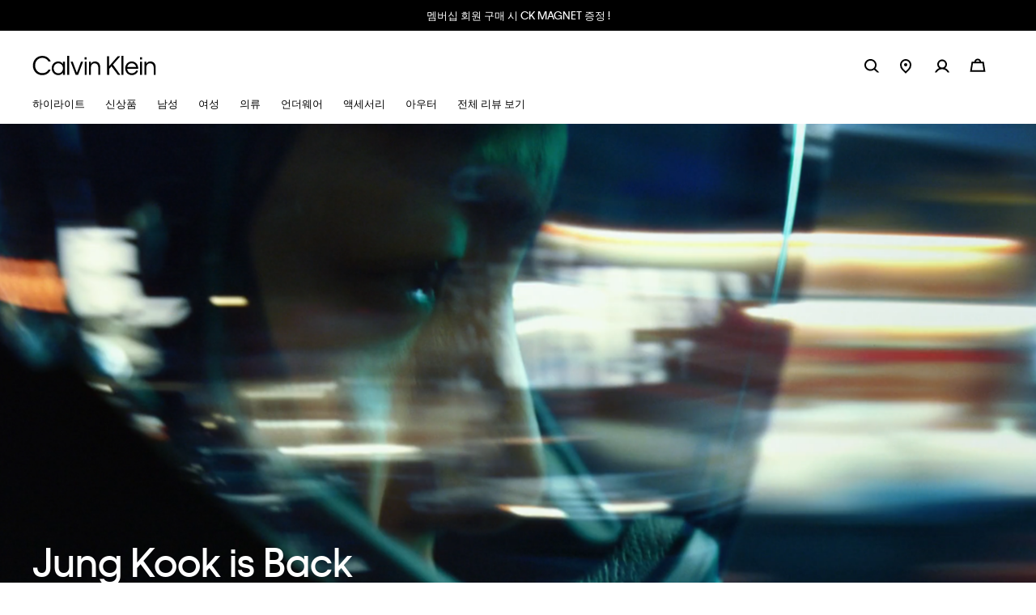

--- FILE ---
content_type: text/html; charset=utf-8
request_url: https://www.google.com/recaptcha/api2/anchor?ar=1&k=6LeYsJIlAAAAAHUOxQsWqNsu4Q7gBNty6fONSvZm&co=aHR0cHM6Ly93d3cuY2Fsdmlua2xlaW4uY28ua3I6NDQz&hl=en&v=cLm1zuaUXPLFw7nzKiQTH1dX&size=invisible&anchor-ms=20000&execute-ms=15000&cb=z6slae11lut7
body_size: 45190
content:
<!DOCTYPE HTML><html dir="ltr" lang="en"><head><meta http-equiv="Content-Type" content="text/html; charset=UTF-8">
<meta http-equiv="X-UA-Compatible" content="IE=edge">
<title>reCAPTCHA</title>
<style type="text/css">
/* cyrillic-ext */
@font-face {
  font-family: 'Roboto';
  font-style: normal;
  font-weight: 400;
  src: url(//fonts.gstatic.com/s/roboto/v18/KFOmCnqEu92Fr1Mu72xKKTU1Kvnz.woff2) format('woff2');
  unicode-range: U+0460-052F, U+1C80-1C8A, U+20B4, U+2DE0-2DFF, U+A640-A69F, U+FE2E-FE2F;
}
/* cyrillic */
@font-face {
  font-family: 'Roboto';
  font-style: normal;
  font-weight: 400;
  src: url(//fonts.gstatic.com/s/roboto/v18/KFOmCnqEu92Fr1Mu5mxKKTU1Kvnz.woff2) format('woff2');
  unicode-range: U+0301, U+0400-045F, U+0490-0491, U+04B0-04B1, U+2116;
}
/* greek-ext */
@font-face {
  font-family: 'Roboto';
  font-style: normal;
  font-weight: 400;
  src: url(//fonts.gstatic.com/s/roboto/v18/KFOmCnqEu92Fr1Mu7mxKKTU1Kvnz.woff2) format('woff2');
  unicode-range: U+1F00-1FFF;
}
/* greek */
@font-face {
  font-family: 'Roboto';
  font-style: normal;
  font-weight: 400;
  src: url(//fonts.gstatic.com/s/roboto/v18/KFOmCnqEu92Fr1Mu4WxKKTU1Kvnz.woff2) format('woff2');
  unicode-range: U+0370-0377, U+037A-037F, U+0384-038A, U+038C, U+038E-03A1, U+03A3-03FF;
}
/* vietnamese */
@font-face {
  font-family: 'Roboto';
  font-style: normal;
  font-weight: 400;
  src: url(//fonts.gstatic.com/s/roboto/v18/KFOmCnqEu92Fr1Mu7WxKKTU1Kvnz.woff2) format('woff2');
  unicode-range: U+0102-0103, U+0110-0111, U+0128-0129, U+0168-0169, U+01A0-01A1, U+01AF-01B0, U+0300-0301, U+0303-0304, U+0308-0309, U+0323, U+0329, U+1EA0-1EF9, U+20AB;
}
/* latin-ext */
@font-face {
  font-family: 'Roboto';
  font-style: normal;
  font-weight: 400;
  src: url(//fonts.gstatic.com/s/roboto/v18/KFOmCnqEu92Fr1Mu7GxKKTU1Kvnz.woff2) format('woff2');
  unicode-range: U+0100-02BA, U+02BD-02C5, U+02C7-02CC, U+02CE-02D7, U+02DD-02FF, U+0304, U+0308, U+0329, U+1D00-1DBF, U+1E00-1E9F, U+1EF2-1EFF, U+2020, U+20A0-20AB, U+20AD-20C0, U+2113, U+2C60-2C7F, U+A720-A7FF;
}
/* latin */
@font-face {
  font-family: 'Roboto';
  font-style: normal;
  font-weight: 400;
  src: url(//fonts.gstatic.com/s/roboto/v18/KFOmCnqEu92Fr1Mu4mxKKTU1Kg.woff2) format('woff2');
  unicode-range: U+0000-00FF, U+0131, U+0152-0153, U+02BB-02BC, U+02C6, U+02DA, U+02DC, U+0304, U+0308, U+0329, U+2000-206F, U+20AC, U+2122, U+2191, U+2193, U+2212, U+2215, U+FEFF, U+FFFD;
}
/* cyrillic-ext */
@font-face {
  font-family: 'Roboto';
  font-style: normal;
  font-weight: 500;
  src: url(//fonts.gstatic.com/s/roboto/v18/KFOlCnqEu92Fr1MmEU9fCRc4AMP6lbBP.woff2) format('woff2');
  unicode-range: U+0460-052F, U+1C80-1C8A, U+20B4, U+2DE0-2DFF, U+A640-A69F, U+FE2E-FE2F;
}
/* cyrillic */
@font-face {
  font-family: 'Roboto';
  font-style: normal;
  font-weight: 500;
  src: url(//fonts.gstatic.com/s/roboto/v18/KFOlCnqEu92Fr1MmEU9fABc4AMP6lbBP.woff2) format('woff2');
  unicode-range: U+0301, U+0400-045F, U+0490-0491, U+04B0-04B1, U+2116;
}
/* greek-ext */
@font-face {
  font-family: 'Roboto';
  font-style: normal;
  font-weight: 500;
  src: url(//fonts.gstatic.com/s/roboto/v18/KFOlCnqEu92Fr1MmEU9fCBc4AMP6lbBP.woff2) format('woff2');
  unicode-range: U+1F00-1FFF;
}
/* greek */
@font-face {
  font-family: 'Roboto';
  font-style: normal;
  font-weight: 500;
  src: url(//fonts.gstatic.com/s/roboto/v18/KFOlCnqEu92Fr1MmEU9fBxc4AMP6lbBP.woff2) format('woff2');
  unicode-range: U+0370-0377, U+037A-037F, U+0384-038A, U+038C, U+038E-03A1, U+03A3-03FF;
}
/* vietnamese */
@font-face {
  font-family: 'Roboto';
  font-style: normal;
  font-weight: 500;
  src: url(//fonts.gstatic.com/s/roboto/v18/KFOlCnqEu92Fr1MmEU9fCxc4AMP6lbBP.woff2) format('woff2');
  unicode-range: U+0102-0103, U+0110-0111, U+0128-0129, U+0168-0169, U+01A0-01A1, U+01AF-01B0, U+0300-0301, U+0303-0304, U+0308-0309, U+0323, U+0329, U+1EA0-1EF9, U+20AB;
}
/* latin-ext */
@font-face {
  font-family: 'Roboto';
  font-style: normal;
  font-weight: 500;
  src: url(//fonts.gstatic.com/s/roboto/v18/KFOlCnqEu92Fr1MmEU9fChc4AMP6lbBP.woff2) format('woff2');
  unicode-range: U+0100-02BA, U+02BD-02C5, U+02C7-02CC, U+02CE-02D7, U+02DD-02FF, U+0304, U+0308, U+0329, U+1D00-1DBF, U+1E00-1E9F, U+1EF2-1EFF, U+2020, U+20A0-20AB, U+20AD-20C0, U+2113, U+2C60-2C7F, U+A720-A7FF;
}
/* latin */
@font-face {
  font-family: 'Roboto';
  font-style: normal;
  font-weight: 500;
  src: url(//fonts.gstatic.com/s/roboto/v18/KFOlCnqEu92Fr1MmEU9fBBc4AMP6lQ.woff2) format('woff2');
  unicode-range: U+0000-00FF, U+0131, U+0152-0153, U+02BB-02BC, U+02C6, U+02DA, U+02DC, U+0304, U+0308, U+0329, U+2000-206F, U+20AC, U+2122, U+2191, U+2193, U+2212, U+2215, U+FEFF, U+FFFD;
}
/* cyrillic-ext */
@font-face {
  font-family: 'Roboto';
  font-style: normal;
  font-weight: 900;
  src: url(//fonts.gstatic.com/s/roboto/v18/KFOlCnqEu92Fr1MmYUtfCRc4AMP6lbBP.woff2) format('woff2');
  unicode-range: U+0460-052F, U+1C80-1C8A, U+20B4, U+2DE0-2DFF, U+A640-A69F, U+FE2E-FE2F;
}
/* cyrillic */
@font-face {
  font-family: 'Roboto';
  font-style: normal;
  font-weight: 900;
  src: url(//fonts.gstatic.com/s/roboto/v18/KFOlCnqEu92Fr1MmYUtfABc4AMP6lbBP.woff2) format('woff2');
  unicode-range: U+0301, U+0400-045F, U+0490-0491, U+04B0-04B1, U+2116;
}
/* greek-ext */
@font-face {
  font-family: 'Roboto';
  font-style: normal;
  font-weight: 900;
  src: url(//fonts.gstatic.com/s/roboto/v18/KFOlCnqEu92Fr1MmYUtfCBc4AMP6lbBP.woff2) format('woff2');
  unicode-range: U+1F00-1FFF;
}
/* greek */
@font-face {
  font-family: 'Roboto';
  font-style: normal;
  font-weight: 900;
  src: url(//fonts.gstatic.com/s/roboto/v18/KFOlCnqEu92Fr1MmYUtfBxc4AMP6lbBP.woff2) format('woff2');
  unicode-range: U+0370-0377, U+037A-037F, U+0384-038A, U+038C, U+038E-03A1, U+03A3-03FF;
}
/* vietnamese */
@font-face {
  font-family: 'Roboto';
  font-style: normal;
  font-weight: 900;
  src: url(//fonts.gstatic.com/s/roboto/v18/KFOlCnqEu92Fr1MmYUtfCxc4AMP6lbBP.woff2) format('woff2');
  unicode-range: U+0102-0103, U+0110-0111, U+0128-0129, U+0168-0169, U+01A0-01A1, U+01AF-01B0, U+0300-0301, U+0303-0304, U+0308-0309, U+0323, U+0329, U+1EA0-1EF9, U+20AB;
}
/* latin-ext */
@font-face {
  font-family: 'Roboto';
  font-style: normal;
  font-weight: 900;
  src: url(//fonts.gstatic.com/s/roboto/v18/KFOlCnqEu92Fr1MmYUtfChc4AMP6lbBP.woff2) format('woff2');
  unicode-range: U+0100-02BA, U+02BD-02C5, U+02C7-02CC, U+02CE-02D7, U+02DD-02FF, U+0304, U+0308, U+0329, U+1D00-1DBF, U+1E00-1E9F, U+1EF2-1EFF, U+2020, U+20A0-20AB, U+20AD-20C0, U+2113, U+2C60-2C7F, U+A720-A7FF;
}
/* latin */
@font-face {
  font-family: 'Roboto';
  font-style: normal;
  font-weight: 900;
  src: url(//fonts.gstatic.com/s/roboto/v18/KFOlCnqEu92Fr1MmYUtfBBc4AMP6lQ.woff2) format('woff2');
  unicode-range: U+0000-00FF, U+0131, U+0152-0153, U+02BB-02BC, U+02C6, U+02DA, U+02DC, U+0304, U+0308, U+0329, U+2000-206F, U+20AC, U+2122, U+2191, U+2193, U+2212, U+2215, U+FEFF, U+FFFD;
}

</style>
<link rel="stylesheet" type="text/css" href="https://www.gstatic.com/recaptcha/releases/cLm1zuaUXPLFw7nzKiQTH1dX/styles__ltr.css">
<script nonce="mNZq3fJrp8SNSRAPFiRNfA" type="text/javascript">window['__recaptcha_api'] = 'https://www.google.com/recaptcha/api2/';</script>
<script type="text/javascript" src="https://www.gstatic.com/recaptcha/releases/cLm1zuaUXPLFw7nzKiQTH1dX/recaptcha__en.js" nonce="mNZq3fJrp8SNSRAPFiRNfA">
      
    </script></head>
<body><div id="rc-anchor-alert" class="rc-anchor-alert"></div>
<input type="hidden" id="recaptcha-token" value="[base64]">
<script type="text/javascript" nonce="mNZq3fJrp8SNSRAPFiRNfA">
      recaptcha.anchor.Main.init("[\x22ainput\x22,[\x22bgdata\x22,\x22\x22,\[base64]/[base64]/[base64]/[base64]/[base64]/[base64]/[base64]\\u003d\\u003d\x22,\[base64]\\u003d\x22,\x22w7VaAsO/eWLCvFd8w5wiHGZUMUzCt8KMwoYeYcOrw77Dq8Oiw4pFVxhLKsOsw5dsw4FVHC4aT2TCo8KYFHnDkMO6w5Q0CCjDgMKPwr3CvGPDtD3Dl8KIZnnDsg0uNFbDosOHwq3ClcKhRcOxD09NwoE4w6/CrMO4w7PDsSUlZXFvOw1Fw7hjwpI/w6MaRMKEwq5nwqYmwpXCosODEsKhEC9vSRTDjsO9w7AvEMKDwp0UXsK6wrZnGcOVAMOlb8O5McKswrrDjwDDjsKNVEVKf8ODw7xswr/Cv3FkX8KFwoAuJxPCig45MBIUWT7DqcKGw7zChkbClsKFw404w68cwq4UB8OPwr8dw6kHw6nDnFRGK8KVw48Ew5kZwqbCskE+N2bCu8OBRzMbw7LClMOIwovCsVvDtcKQCGAdMHIGwrgswqXDpA/Cn0tIwqxiaXLCmcKcVcO4Y8KqwoDDg8KJwo7CkCnDhG4qw7nDmsKZwpZzecK7CXLCt8O2WXTDpT9ow45KwrIbPRPCtU9sw7rCvsKFwqErw7ECwo/CsUtcfcKKwpAGwr9AwqQyXDLChHfDtDlOw4DCrMKyw6rCnH8SwpFMHhvDhR3Dm8KUcsOWwqfDgjzCtcOAwo0jwoMBwophMFDCvlsSKMOLwpU4YlHDtsKDwotiw70BOMKzesKELRdBwqNOw7lBw50zw4tSw7AFwrTDvsKuKcO2UMOjwrZ9SsKdWcKlwrpPwp/Cg8Oew6DDv37DvMKYWRYRUsK0wo/[base64]/P0HDtQLCjXvDv8OfwqTDmTUswpjDunvCgAfCucKPAcO7fcKBwpzDpcO/YcKAw5rCnsKAPcKGw6N5wqgvDsK/[base64]/EihkdcOUcC1Bw47DnHDDtcKbw5FiwqXCs8KHw6PCpsK6w44KwpnCgUFUw6nCrcKDw7HCocKsw57DmRQhwrhcw7LCl8OVwo/Dn2vCg8Oew7MaSRsuXEfDnkd7SkLDnTHDjyZ9JMKCwqfDtEfCjl96PMKUw45MJcKdMC/[base64]/Dl8O+eUvCsSvCmkvCtgjCqcKGasKiwoMoK8KLWsOrw7Q2X8Kgwps5QMKKw7QkcwDDu8OuYcOCw5BNwocbEMKnwoLCu8Oxwp7DnsObWhl4Tl9Bwo4FV0zCoDl/w4fCrUQnbUXDoMKpB1MePmvDkcOxw78Aw6XDqEbDhyvDrj/[base64]/DpMOFR1LCtQvCr8OyOTvCggfCvsOSw7dyw5LDu8OAb3PCt3I3MnnDuMOpwqPCvsOiwpxFZsOjZMKKw59bDi80ScOJwoEBw71QCUoXBSgMRMO5w5ZHUSQkb1vCqMOOI8OkwqbDtE3DjMKubgLCnyjCiEp9eMOHw7Etw5/ChcKgwq5cw4xzw4YcO2gbLU0zHnzCmMKDRcK9cgY+IsOawq0TUMObwr9OUcKXORpAwqNYK8Oswq3CnMOdaT1TwpZtw4XCkzXCgsKKw7pMFBLCmMKnw4LChSNOJcK7wpPDvGbDo8K7w78/w6BdHlbCjsKGw77DhFbCo8K1c8OxAw9YwojCpBMNShwywrVYw47CtcOcwq/Ds8OEwpjDilLCt8KAw5Q9w4khw6tiOMKqw4fCnm7CkCfCqzAZK8K8McKHBHgTw5M/TsOqwrJtwodKfsKww5M8w4x8YsOMw4lXJcKjMMOew6w0wrISDMO2wrNMVj1GWH5aw6UfKzjDtXpjwovDmEvDqsKkdjLCmcKqwobCg8OPwpYQw51ufxBhSAEufMK6w481HVBWwrh0XMK1wpLDpMOuTxPDvMKPw5lGKAjCsDUbwqlRwrRrGMKfwprCgDM5ScOdw6kCwp/DliHCu8ObFsKnM8KOHE3DlR/CucKEwrbCukk2LMO6w5LCrMOzE3TDrMOEwpIGwqbDucOkFsKTw6nCtMKxwqXCjsOmw7LClcKQe8O8w7/DnW5OeG3DpsK8w4TDgMO8JxhmF8KLeGJDwp8Iw4rDj8OQwqHCj1bCq2ojw7R1acK6fsOqGsKnwpIgw6TDkSUww7tgw4LCu8KXw4ZCw4sUw7fDscO8QhQ4w6lIMsKxbMOJVsOjRwLDnQcvbsOfwrvDk8OTwp0lw5Ejwr5gw5Zowr8hIl/DjDsEVQXCjMKIw7cBA8OowowWw6PCrijCm3YGw5/[base64]/CqcO2wozDkMKTXFgcwqxvMcODwpDCuk8BYMOgS8OdBcKlwo3CqsOkw6PCrz00TMKqFMKmQTofwqbCusK1OMKnYsOtaGobw6jCuy0oeDUNwqvChTzDjcK0worDvVLCvcOBIx7DvcK6EsK/[base64]/Dj0PDlMKFwr/CjsK+w4x1wpjDoyDCtjjCoMKYw7JdQ3F+fWLCslDDmF7Ct8Krwq7CjsO8HMOeM8OIw4w2XMKlwrBHwpYnwrBOw6VBG8O2wp3CvBHCicOaaWEFfsKdwr7Dui1wwqRtSMKvOcOOei7CvWtRam/Ciittw6YRf8KsI8Kww6LCpnPClmXDscK9esKowp7CkWXDs3fDsEPCuhdGD8K0wprCqCsuwpRHw6jCp1hFAnMWOzMewp7DkyfDn8O/eg7CosOmZDZ6w7gJw6low4VQw6vDs049w6PDnFvCo8OrOFvCggs/wpTCshoPOXrCohsKasOMNX3ClnB2w7bDlsKyw4UtUQfDjEQVIcO9HcO5woXChRPCtljCiMO+WsOMwpPCucOLw5YiAxHDnsO5QsKnw5Z3EsOvw60fwo/Cg8KQGsKSw7YJw6kwRMOYem7CkMOxwoxWwojCpMKswqnDlsO0FCjDj8KIIw7CvFHCpxbCt8Ktw64Pa8OvVzpkKwt9CEEvw77CoC4fwrPDhWTDqcO0wo4Sw5LChUEfOB/[base64]/Dq18UwpzCrsO9O1nDtmzCnBMYwqjChndCP8OoMsKIwr7CunQEwqvDpXvDtnjCn2vDmETCnwnCnMKLwp8SBMKeUmTCqy3DpMOjAsOLCVDCoF3CniDCrAzDn8OpegZBwrBzw4nDj8Kfw4zDkGXCmcObw6rCsMO/fhrChi3Do8KxP8K6dsOEX8KpZ8KVw5HDucOGw7BkfVrCgT7CgcONdMKgwo3CksO/[base64]/IR56w7IVw43CrMKkwrHDlsK/[base64]/fTDDmUzDp8OseMOVw5BFw4zDuMKPwqpEw6zDsRR+wqrCuQ7ChDjDuMOyw6MnaTbClcKJw5zCixHCtsO8LsO/wpxLB8OGATLCjMKGwqvCr1nDs0Q5wpQlLSoneBJ6woMKw5jDrnpYQMOkwolAdMOhw6fCmMOWw6fCrgpCw7sPw5MDwqwxcD/CgyMfIsKtwovDsAzDnzs6JWHCmMOUKsOqw67DhVPCjnlLw4MWwpLCkzfDqjDCksOZEMO4w4UYCH/[base64]/w7YvSnoiwoYuNnduf8KFwrnDtDHCucKyLMO7woA9wojDkwQAwp/CkMKWw5hgGsOYZcKPwpZqw6jDpcKvCcK+DhIZw4ILwqjCgMOPesOYw4TCt8KowrTDnlU3O8KYw4ATRT91woPCjgrDnh7CkMKiSmDCiiLCmcOlFGpbXVpaXsK5w69/[base64]/DinXCm8KMTnpOYcKCP8K/[base64]/[base64]/O3nClMKWw43DkcKQw7XDqGLCv8KxwrDDlsKDwq8QMCrDiW0WwpbDocO4HcK/w7LDvD7Dm3wTw6UnwqBGVcK8wpfCk8O2Zg9PAWXDmwBcwq/Dn8K1w7h0THLDiEsRwoVYbcOawrHChEEfw7twdcOQwrBZwoEmdThBw4w9dhlFIzDCjMO3w7gEw5vCtnRnB8K4ScKGwqZsW0/Dnh1Zw4UDI8OFwohbIUfCk8O/wpwdTXUGw6/[base64]/DqsKwBcKbw4nDmXxhTG7CvsOmw6htw4wfwqoRw6zCrzdCHQIcPB9UesOxUsOAf8O7w5jCgsKrWsKBw7MdwpAkw6g2EVjCrTA1DBzClizDrsKLw7jCgi5PXMOEwrrCsMOJesK0w63Cin87w6XCjWVaw5trGsO6AwDCliZAfMO/eMKyD8Kww6hvwqQIc8O6wrvCssOSTnnDiMKKwoXCg8K5w6JRwqoET3UzwpbDo2spK8OmB8K/UsKuw5czAibDikpRN1x3wo3Co8KLw7RMbsKfMyxIfAM5YMO5STEtNMOQfsOpGlU3bcKVw7zCicOawobCk8KLSBrDgMKCwp3ChR4Ww7FFwqjDhxnDhlDCksOww5fChHMPGUJ/wpFIDjbDrlPDmDc9F0JdAcK/YcKlwpPDoD04NRrChMKrw4DDpBTDkcKxw7nCpzRsw7NBcMOoCxpTaMO1QcOxw6/[base64]/Dvx7DohXDjE0XwrbDnE/CsydJYMKjXMOiw5ldw4zDq8OfTsK8KAVecMOHw4rDisO+w5zDmcKhw5LCo8OON8KaVxHDkknDrMO7w6vDpMOew77CjMOUC8Ocw4l0S2tfOm7DicO5KMKRwp98w6cMw67DnMKLw4sTwqXDnMKDScOFw4Z0w4s9CcOnUB/Co0LCqn5Lw4/Cs8K3CXrClFIXK1HCm8KWM8OowqdAw4rDqsOqfwpDA8OcJGlVVMO+e1/Dvz5Dw7nCtXlNwp/CkTfCsj4ZwpkkwqrDvMOwwo7Clww4VMOAR8KMViBbRAvDqzjCscKHwqjDkghtw7LDrcK8CMKANcOrAcKdwrDCikzDvcOsw7pFw4lCwqzCtjzCgD05M8Ouw5/CncKnwpYxO8OMw7vCr8OmDkjDpDnCsRrDuXMWdBnDmcOHw5J3PkfCnHd1BwYHw5Nmw6rCmid2b8K/w7l0fMKnRzk0w54SQcK/w5gqwrl+BWJmbMO8wqpPY2LDt8K9D8K3w5ojAMOrwooObUnCnHbCuSLDmgHDtVJGw58PQMOYwpQnw54JQ17CncOzM8KUw6/Dv2rDkiNew7PDt2LDkH7CoMOnw4bCoTUcU3jDssODwpFVwrlfVcK3H0TCssKDwoHDsj8sBXvDtcKiw7Z9PnfCg8OGwpt6w5jDpcOaf1V3Z8KVw4h9wpDDscO/OsKow5DCuMKxw6BcWmNGwqDClQ7CqsKFwrPDpcKDCMOSwrXCnBpYw7zCo18wwoTCo14PwrInwqnChUxpwrFkw4jCoMOeJhrDpUTDnifCtFxHwqDDiBnCvT/DhWXDpMKDwpDCgwUwT8OOw4zDgi8Qw7XDgD3DvH7Ds8KYScOYPX3CtcKQwrbDlEPCqD8PwqAawrDDtcKIVcKkZsOPLMOHwq1fw7I2wowBwrA8w6zDu0jCk8KNw7TDtMK/[base64]/F3LCr8KLPAPDvcK/NgtYPwh3WXw5IxXDjA1dwqEew7EKHsOqBcKRwpDDqA1PN8O/[base64]/DozBuGV8Vw5Zdw7jDnsO5DcK+w5fCoMOxI8OWMMKgwrsAw6vDhmdswpxBwphCPMOuw6LCscOLY3/[base64]/[base64]/DkcOowrEYDsO0w7LCrndlAcO3w4MUB8KKwqBLKsO3wrTCjkvCu8KXRMKMdALDrSJHwq/CgGPDozkqw7tEYDdATyR4w5pATiVWw5/CnhRaOcKAHMK6CwcPDxLDtMKHwqFDwofCoUEewqbCsDd1EsOLW8K/c1jCnkbDl8KMMsKowp/[base64]/Dh8KSwro1FWzDucOtFMO/YsO/w6jCgsOMRlzDs352MsOffsKawrzCtHNzJH09QMODBsKVLcK+wqlQw7XCjsKjJwLCnsKpwosSwqIzw4fDl3ASw5NCOCsBwoHDgH0TfG8/w7zCgE9MfBTDtcOeSUDCmcO3wo8Pw45mfsOkTAxJecOtF3JVw5RVwrIEw5vDjcONwrwjKCZdw7JINsOPwrzCl1J9WDRFw68bJV/CmsKzw5hvwoQBw57DvcKVw7UTwq5cwr3DtMKvwqLCkVPDmsO4bStaXVZNw4wDwrJKccKQw6/DqlhfIRrCiMKbwpsZwrw0X8KDw6RrTS7CnQBywrIVwojCkA3DkCA7w63DjnHCkRXCu8OGw6QMHCslwqJIGcKuLsKHw4DCgEjCkk3DjhzDkMO3w5/[base64]/[base64]/ChH/DpsOoV2LDv8Olw53DtVZiwrzCv8KxacOKwq3DhEYnACvCtsOWw7/[base64]/[base64]/ChXPDv8KVYMOPwqjCsMORKgQuJzHCrBUQLDl+EcKow7kqwpIbaHESHsOrwpgkd8O7woxrYsObw5kfw5vCpg3CnjRyO8Kjw53CvcKfw4LDicK6w6DDoMK4wprCmsK8w6JZw5NLIMOyacKyw6h+w6LCvi0ILkM1LcOjKCxmPsKUNw3CtmVNZX0Uwq/Cp8Ogw5bCkMKtScOCXMKKJk5sw7olw6zCiw5hUcK+CALDgFrCpsOxHDXClsOXN8KOIFxPacO2fsOXJHDCgApTwpgbwrcJZsOKw4jCmcKVwqLCpsOMw5MewpBnw5fChT7CqsOEwoHCriTCv8Orwo8TesKtNwDCjsOTLcOrbMKWwqHCvjDCtcKecMK/LX0Bw43DnMKZw5YeIMKQw7zCuhfCicOSPsKGw7h5w7LCqcO/wrHCmzUXw6cmw4vCpcOBEMKzw6DCh8KRTsO5ECBmw7plwo9XwrPDuGDCrsOaDwsLw4zDvcK9fxg5w7bCicONw74swrzDk8O4w4/CgH9CKwvCkjMBw6rDgsO8Im3CrMKLUsOuLMO8wqXCnhl5w6bDgld3CRjDm8OQV3FwbBBawpFdw7ZcMcKiTcKQdCM3OwvDh8KIYB8cwo4Nw600EsOQSUYzwo/CsBROw77Cm1FawqrCrMKGZBB/U0I0Hikqwq/[base64]/Cpmwdw61Cwq3CgCzDtcK7P1d3eWc1w4QZZsKPw5hbclDCt8KVw4PDvl46A8KGdsKEw7Y8w6o0NMKvKlPCmQsRYsOsw5dfwpJAZ35owps3b0rCpA/DmMKFw7l0EsK/b0zDpMO2wpPCvgTCtsOpw4PCpMO1GcOaEk7CpsKDw7LCgBRDbT3Com3DujPDocKaUVtqV8KTYcOybUZ7J3UHwqkYQQDDmHJXXiBLMcOyAHnCscOiw4LDmxQnV8OYcCXCujjDp8KyLWBYwp9tB3DCtn5twq/DkxDDi8KNWiLDtsOMw4ogLcOQC8OjUV3CjiVQw57DhALCkMKgw7LDicO6NWd8woJ9w50xJ8K+FcO9wq3CjDVGwrnDixFIw5LDt3LCpx0JwpQJecO/dMKyw7IAL0rDkGs0dcKTMmvChcKKw7VDwo1ywqwCwoPDqsK5wpzCgB/DtSFERsO8EmBQR0bDoTFNwp/ClhDDt8ONESogw7UgA2tdw4XDiMOKOkTCtWkZUMOjBMKeFsKiRsKmwotqwpXClyZXFDTDhz7DlF/CnUNqe8K/wptiK8OfMmQmwpXDq8KRPENXX8OXOcKfwq7CpTnCgAJ0aV9tw4bDhmnDhXTCnnszFEZFw4nCgBLDp8OSw59yw5IiaSQpwq8hTj4tI8KSw6ADw7tGw7R+woTDv8OIw53Dqx3DjizDssKOSnx/XGfCm8OTwqPCshDDvTZUcSjDksOVZsOzw7VqbcKAw7fCscKML8KtZ8OCwrEsw6FZw7dew7PCuEvClF8fTcKPwoF3w7MMd2VFwoN/wqDDosK5w43DnkBmR8Kzw4/CrStnwo/DvsO6WcOxEWPCqyjCjy3CjsKLDXHDssOEK8OXw6hZezQeUgvDmcO1TB/DvmUCfz5WGg/Ctm/DocK8QsKnA8KQSVvDoCzCqgPDqQhYwowyb8OwasOtwrXCuE8cZHbCgcKKayBxw4Atwqxiw6tjSCQxw68hD13ClBHCgXtSwrDCmcKHwrNHw5/[base64]/Dm8OvD23Dj8KlKsK9AElnGcK7w4JhRsKUw4Ngw5/CnADCisOAOT7ChRjDvHDDh8KEw6Fzf8K5wqnDm8OaFcO+worDsMKVwpgEwr/[base64]/Cm8OedsKjwq7DjjfDicKRbMK9TVNRYl4LLMKgwrPCkn3ClMObXMOAw4PDnQPDncOUw44iwpk1w6lJPcKPMinDpsKsw7/CqsOhw500w4wMOTXCqHshZMOIw4DCsX/CnsOjdsO/YsKcw5t2wqfDsT/DlUp+ZcKyXMOvEGFJMMKKZMOQwpoRFMOpeHPCkcOAw53DusKON0LDoVMVSMKBLVLDocO+w5APw5x6fm8Db8OnAMOuw5HCtMOXw6rCksOgw4nCu0LDs8Kww5RYGTLCvmTCk8KcWsOqw4zDhi1Gw4bDpXILwqTDo0nDrggmcsOiwpAwwrRZw4HCocOrw7/Ck0tWbwjDrcOmQGdCYcKEw7EjAlTCjMKQwr7Ch0ZSw7cDS38xwqQaw6LCh8KGwp4AwqrCvcK0wqtnw4phw6pRclHDiU5iOUMdw40+Q3JxB8KWwrrDuxJvM14RwpfDrMOYAwAqQngEwrvDkcKYw5jCusOawqgTw7PDr8Ocwpl4SMKGwo/DoMKew7XCiGpOwpvCg8ObdsK8JMKCw5/CpsOXV8ORYxAUfBLDozwnw7E4wqDDolHCohvCrcOLw4bDjArDocOIUirCqTdswop8BsO2GAfCulTDtyhQP8K2IgDCgilzw5DCjQ85w5/CgSvCol1Gwq0CLRImw4ICwqoiGx7DhG9PQ8Oxw6kXwpnDo8KmIMOGQ8KIwpnDj8OGRjM1wr3DicO3w5Vlw4/DsHvDmsKmwop3w4lAwozDqsO/w4sob0XCpyZ5wqAVw63DlMOdwrMMG3BLwpB0wqjDqhXCqMOAw5EmwoV0wqguU8O8wo3CrmxMwo0RKkMowpvCu2jCpBYrw4Y/[base64]/[base64]/Dr8KnC8Onw7XDjwHCtMOBwrjDnTUWJMKfw5dJwrYnw758wqctw6lGwpNDLWdPIsKdb8K8w6cQasKLwqfCq8KEw4rDu8K/QsKNJQLDlMK9XidtKMO5eiPDgMKmZcKLBQV6O8OXB3VWwp/DpSI/V8Ktw6Ynw7vCksKXwr/CjMK+w5nDvT7ChkfCn8KOJitEQiA4wrPCtk7DkmTChCzCq8Kqw58bwoR5w69TX051cRrChkUrwrJQw4lTw5vDqzDDoC/[base64]/ChcO/QcK9wpxgw6DCq8O1MFDDk14sw5vCk8OsTyHCg2fCucKBR8OODyrDmcOMR8ObGio2wpAgD8KJSn4Twqs6WR8Ewqo4wp5WCcKtGcOrw7tCXn7DhkbCszciwqTDj8KAwrVXc8Kgw5/DrCTDkwzCjjx5CMKrw6XCghjCucOPB8KhP8Kzw5MhwrxpDXFEFHXDjMOnVh/DksOpwobCosOTO0UFYsKRw54DwqLClk5BZC1BwpBsw5dEAUNRasOTw6FwdlLCp2rCljo5wqPDnMKpw6E6w5DDplZJw5jCgMK4e8O8Nl48Fngaw6vDqznDt1tADjrDk8OkdcKQw5Row69nPcK2wp7DrR/DrRF1wpNyYsO3T8K5w7/CjlxPwp57ZhHDs8KFw5zDoG7Dv8OCwqdRw6cyFErCinA4KV3Cj0PCi8KeGcOyAMKdwoDCl8OdwppuKcOJwpJJPlXDhMK8JC/ChjFMA0PDkcO2w6XDgcO/[base64]/CgzbCqQvCtRnDgsOgDcKNwqLDqAPDnsKJw6/DrFpjFcKLJcKhwprDgErDrMKHQsKbw4bDkMKxCXNkwr/[base64]/DmnlJcXg8w7R/AzfDlSNdwokzGMK1w4rDiETCoMKiw5xdw6PCv8K2TcKiQ3vCp8OSw6jDqMO2ecORw7vCncKDw50swrohwpVswoHCkcKIw6oXwpPDr8KKw5HCjjxyGcOkWsO1emjDkkdTw5fCrFR7w7TDtQNwwoA/[base64]/[base64]/DvDtyKhxiw5TCli/CiMK8wozDn8OOw7IiIi/[base64]/DvxFlwonDhsO6BQHDvsKFLw5oYMOGw4HDmsO/w7fCrCjDssOwEwrDm8Kkwpk7w7zCog/Cj8OTK8K5w4knAFkZwpPCqw1IbD/DhQI/aQURw780w6HDtMO1w5AnTxc8MTAEwpDDskHCoDoJNMKfFQfDpcO3KiTDnRzDssKyEh91VcKuw4fDnmIZw7DClcODcsKXw4rCpcOJwqBew4LDj8OxcRzCnhlawrfDnMKYw4U2UCrDscO2QcOdw4srG8Ozw5/[base64]/[base64]/CscKJw5NBY8OxQ2zCrWDDmBHCvMOMJVcCLsKgw4XCjV7CtsOdwqTChENFeknCtsOVw5XCkMOZw4vCrjVWwqnDhsKrwohow7Y0w5wtEE4pw6bDlcOTNAjCm8KhaHfDsxnDh8O9DxN1wqlbw4law4Vkwo7DvlsKw5gkPMO/w7RrwpzDmR4uTMOWwrzDrcOPJ8O1Ky93dmkgci7CiMOQT8OvLsOYw5YDScOWJsObacKcE8KnwobCmQbDnhdcegPCj8K2QS/[base64]/Dj3LDjhYkw7tRRMKvw6LClVACVcKHw5Y1EsOCwqpww5HCvMK4DinCq8KoWk/DgCwKw7MSacKYQsOZSsKow4gew4nCtzpzw6s0w4suw6Aqw4ZidcK4N3FKwq9uwoxWAWzCrsOXw7DCjS9cw6VWUMKkw5LDjMKuUyp+w5DCokXCqATDg8KxaTw/wqjDqUQfw6DCjScIW0DDncOHwoYxwpXCnsKOw4c7wolHC8OLw7/[base64]/DkV8oSGfCncOcEMKWXcOJw4R9AsK4w5x9RW5bAC3CqjM7HxAFw5hfU0gwXCUaIWU7w5AXw7ESwqc/wrTCuWouw4k4w7ZgSsOOw4MpB8KdLcOsw7J0wql/Q0t1wopFIsKow55Fw5XDnHNgw6tMaMK8cjtlwpvCrcK0ecOAwqcEDC8BMcKlL1fDniF7w6nDm8OaKivCvCDCl8KIGcKaZcO6ZcOSwrXDnkkpw6FDw6HDoC7DgcO4DcOlw4/DvsOlw74bwqhtw4okExLCvcKwZ8KbH8OLAHHDrFfDqsK/w6rDs1AzwqlAw4nDicK+wqpkwo3Dp8KBUcKjX8O8YsK/EynCgGx3wpLCrTt0WTbClcOpQH13OsOGMsKOw6NsB1PDqcKuKcO3bjXDqXHCl8KSw5DCkDdgwrUMwrxaw4HCuXzCgsKnMSg/[base64]/woNhD8OowqVNw7pyeQJBDcO6EEzCqyPCqMO7DsKsMQfCjMKvwpxFw5luwrHDu8O5w6DDoXAjwpBwwq0DL8OwFsOrHgROG8O1w4DCriVwVHfDp8OweWdWDsKhf0YfwqRDSnLDp8KsN8KTVwnDu2rDt34rMsKSwrMoTQcjIV/CuMOFInbCncO0wrdAK8KDwrTDqsKXa8OiZcK3wqTDpcKHwp3DjyUxw7PCkMKOGcOgd8KbIsKcKmzCpkzDlsKXKcODPjMcwqdfwrPDvG3DompMNsK+Mz3Co1YKw7kpSRrCugLDsHDDkmnDrsOHwqnCmMK2wp3DuX/[base64]/R8KOIsOBe8KhwoIqwr83w6ksYMOiIsOIIcOTw5zCt8KjwoTDojxvw7jCtGkyGsKqecKpZcKAcMOSCjhRasOBw6rDqcOIwpfCk8K7VW9EXMK2XVt/wrzDvcKzwo/ChMK9C8O/KhwSbDQvVU9ZT8OcYMKwwoTDmMKmwpwMw4jClMOjw4Y/[base64]/DrMOywofDjiPDrk/ChGzCtcKgw5stKxHDpxbDmxHCpMKiIsOyw7dbwpgsesK7S3BJw69zfH8JwoDCqsO0XsKMIEjDh0bCtMOBwozDiy9nw4LCoinCrXwoMjLDpVEzVD3DvsOGD8O7w7RJw7wNwq9cdRV3U1vCtcOLwrDCsnpgwqfDsSPChkrDpsK6woRLGXcXA8K0w7/DrMKnesOGw6hfwq0sw4xzJsKOwow8woU0wrwaDMOlNXgqGsKKwpkzwrPDhsKBw6QiwpTDojbDgCTCqsO1JndYAcOHPsKqJEQcw6N/wopQw5Ftwq8vwqbDqgvDh8OMMcKtw5NCwpTCu8KzccOTw5bDkgtldQ/DnW7Ch8KaBsOyT8OYJTF9w4MEw47DvV4DwpLDh1hUb8O3RzXDqsOqE8KNRyEaS8Oew4VOwqImw63DokHDlyE5wocvanzCqMOaw7rDlcK/wq4/YA4qw4dAw4/CusOBw7B4wqU5wrXCqn4Uw5Y1w6tEw58Sw55gw5nDn8KQF2jCviFswrNxRD89woHDn8OMBcKtD0bDuMKTY8KSwpbDssO3AsKKw6fCk8OowolGw5wsIsK8wpUuwrAFP0hZb3trBMKQPHXDgsK8a8OEVMKewr83wrNZci4ROMOfw53DnQ8/BsK1wqbCtsOGwpTCnCo9wrTCnEBswqAuwoF9w7XDo8OVwp0udcOuAFIPdBLCmSBbw5dxDmRHw7LCusKcw4jCgVUCw7DDocOiJwXCuMOkw7fDisOUwq7CqjDDpcOKT8KyNMOmwrHCksKnwrvCjsKHwo3Cn8OJwoxLeVMqwo7DiUDCtiRWb8OWfcKkw4TDjcOIw5Nuwp/CnMKawoYWTSoSIihTwrd0w43DlsOfTMOQBAHCvcKuwprDuMOjBMOhG8OiPsKicMKEXFbDpjzChVDDiXnCosKEEDTDqw3DsMKJw6txworDnxFjw7DDi8OZacK1WVxHcHIow4hAaMKNwrvDlXxcNMOUwo0uw7MqGHLCiUVsdWE9MzbCrmJkZzDChy3DpEVew6/DvW1jw7TCtcKNX1VywrzDpsKUw79Uw49Fw4t1FMOXwofCrCDDpmPCvVllw4TDiEbDr8KQwpIywoVtQcO4wpbCmsOHwr1Pwp0Fw6DDsj7CsDxWZxnCkMONw5/[base64]/BMK3wovCsQ3Ch8Oswp/[base64]/DsXkCwrNKwpxtwrYYwqIIwpQ5R1/Dpm/DiMOQGGM4MwfCnMKUwpc1OX/CuMOrUi/CnBvDvcKaDMKTOMKsLcOnw7JAwo7CoG3CpjrCqzoxw43DtsKfUwUxw4Y0eMKQesKTwqwsBMOGMhxNbkAewoF1I1jClXXCjsK1fAnDisKiwpXDoMK5dCUuwpXDj8ONw5/CrwTDuz8KPTt1fMO3JcOhE8K4d8KQwqFCwqnCt8ObccKIYljCjhdYwr9qS8KswqXCocK2w5Rywox4GVbCrTrCoCPDpi3CsUVOwownJzhkEiM7w7I7Y8ORw43DiHrDpMOEFj/CnQjCtA3ChnNnVVscaywpwqpWFcK7UcOHw6VCaFfCiMOTwr/DoRzCqsO0ZQtBFRXDl8KXwrw+wqUzwobDhl9PacKGScKdT1nCq208wq7DocOzw5sJw6lFdsOvw6pBw4cCwroGQ8KTw5LDoMKBKMO0DXvCphl4wpPCrjLDssKPw482GMOFw4LCphMrPgLDqBxAM1HDpUNLw4TCn8O1w5Vkamo/XcOdwojDqsKXS8KvwpEJwqcgT8OawpgldsOpMGgzBERlwrfDrMOXwr/Cm8KhOUc2w7IjbcKycgLCoW3Co8KOwrYvF2gmw4pIw4xbL8K4C8Kyw74dUlIhAj3CqMOYUsKQScKiEMKlw6Izwq0HwqTDkMKmw5A8EXLCmcOKw6xKOjPDq8KdwrLCrcOowrFWw78RS0/DkwvCsSLDkcOYw43DnCILa8O+wq7DrHtqDwzCnWIJw7t+FMKiYERgSXbDqXNcw41Yw4/DlQbDhAA1wolcNmvCmVTCtcO/[base64]/CkWUGAcOoLX41wqFiPcKBdMOewrTClA9hw6h/w4jCi1fCmTLDhcOkD3XDvQvCiWlsw4opQS/DrsKbwpsqS8OQwqbDuyvClEjCuEV5B8OWb8OGaMOJHhAQKWdowpMTwo3CriIwBMKWwp/DkMKqw4oqR8KTEsKRw61Pw7R4I8OawrvDoRPCuh/ChcOAQjHCm8KrTcKzwrbCoEIwOUXDmCLClsOcw5RYBsOObsK/[base64]/Ck8OWUQrDtMKaw7dQw47CpMOvwp1SLTbCl8ObfhkJwoPCoEhOwpnDtjxqLHdgwpQOwoJOesOSPVvCvwDDj8Ojwp/CjxFrw7/[base64]/w43Cn3wDw7jDm8KPegnCtMKlw6PCtMOHDB8Awo3CkwQNPFYDw5PDj8OWwpDCqUFMDm3DihXDqcKWD8KfQV9/[base64]/CjnDDmDfDmmzDhMOKAzttTzogwobDkWcuw7bDhMOYw6YjwpjDpMO5W1sDw7F3wrRSfsKqP3vCkmDDmcK+eWFHHlPDisKicD3Ckysdw494wrobJFAHP2XCn8Kefn3DrcKoSsK0ScOgwqlSR8KLfkURw63DsnTClCQ/w7hVYRhQw5NPwqXDpHXDiy1lE0dQwqbDh8OJw6R5woAOFsKhwrEDwpjCj8Ksw5fDkgrCmMOkw7XCpWoiOTrClcO2w6hZfsObw6ZDw6HCkRpEw7dxVFUlHMKfwqxJwqzDvcKCw7JKb8KXAcO3bsKreFx8w5IFw6PCj8Obw7nCgXHCvGREd3oQw67CnR0wwrp/[base64]/[base64]/w551KhYeH3xBw7nCucOgb0BeFcONwo3Cg8OWwq84wp/DoA4wD8K6woc8DRLCvsOuw6LCmm3CpTTCh8KKwqR0Q0Iqw6kcw5zCjsKzwpN6w4/Dqh4ww4/CmcOyOQRswp9ZwrEmw7ErwqUfB8Osw5JEXG8gREPCsFFFBFc5wonDkkB6EVvDjw/Do8KmCsO1Q3zCi2U1EsKSwq/Csxcww6nCiA3CrcOoF8KfIXA/d8KIwq8Jw54FZMO6f8OnPzTDk8KfS3QDw4/CnERwEsOawrLCo8O4w4rDosKIw5VJwpo8woVJwqNIw7DCsUZIwqRoLiTCmsOZMMOQwqdGw7PDlChjw5xZwr/CrwfDkRDDmMKLwplffcOHMMK7QxHDtcK+CMOsw7tDwpvCswExw6s0bGvCjSFyw45XJzpEGl3DrMKfw73DhcO/ez1BwrzCg2UEZ8KrNQJcw51QwovCgkPCuUTDqEzCp8OUwpoLw7kNwrjCj8O/YsOzeyHCjcKpwqkGw6Jpw7pUwrtMw4oswrxPw5o/KU9Xw7sECmsTWzLCrmEXw63Dl8K8w6rCk8K4VsOWHMOzw6tBwqpIWVPDmBk7PG4BwqLDsSVAw6XCk8KRw7kvVQNkwovCucOpGA\\u003d\\u003d\x22],null,[\x22conf\x22,null,\x226LeYsJIlAAAAAHUOxQsWqNsu4Q7gBNty6fONSvZm\x22,0,null,null,null,1,[21,125,63,73,95,87,41,43,42,83,102,105,109,121],[5339200,425],0,null,null,null,null,0,null,0,null,700,1,null,0,\x22CvkBEg8I8ajhFRgAOgZUOU5CNWISDwjmjuIVGAA6BlFCb29IYxIPCJrO4xUYAToGcWNKRTNkEg8I8M3jFRgBOgZmSVZJaGISDwjiyqA3GAE6BmdMTkNIYxIPCN6/tzcYADoGZWF6dTZkEg8I2NKBMhgAOgZBcTc3dmYSDgi45ZQyGAE6BVFCT0QwEg8I0tuVNxgAOgZmZmFXQWUSDwiV2JQyGAA6BlBxNjBuZBIPCMXziDcYADoGYVhvaWFjEg8IjcqGMhgBOgZPd040dGYSDgiK/Yg3GAA6BU1mSUk0GhwIAxIYHRG78OQ3DrceDv++pQYZxJ0JGZzijAIZ\x22,0,0,null,null,1,null,0,0],\x22https://www.calvinklein.co.kr:443\x22,null,[3,1,1],null,null,null,1,3600,[\x22https://www.google.com/intl/en/policies/privacy/\x22,\x22https://www.google.com/intl/en/policies/terms/\x22],\x22UK39Vs/rbUIGMDxX/vpry6QR308kxXkfFux1C9JqM6Y\\u003d\x22,1,0,null,1,1762151410248,0,0,[80,225,208,221],null,[154],\x22RC-Y5hIO6ewvThJTA\x22,null,null,null,null,null,\x220dAFcWeA5J0JE1x3n5P3JMQwAzGZ4TpPgFplEUannWOZWselw3smQoLXsomRLIdx46anIyp_UTKcRr0BN2zpnWEOnL671WXI0ywg\x22,1762234210455]");
    </script></body></html>

--- FILE ---
content_type: text/javascript
request_url: https://www.calvinklein.co.kr/on/demandware.static/Sites-CK_KR-Site/-/ko_KR/v1762099711784/js/polyfill.js
body_size: 20344
content:
!function(t){var e={};function n(r){var o;return(e[r]||(o=e[r]={i:r,l:!1,exports:{}},t[r].call(o.exports,o,o.exports,n),o.l=!0,o)).exports}n.m=t,n.c=e,n.d=function(t,e,r){n.o(t,e)||Object.defineProperty(t,e,{enumerable:!0,get:r})},n.r=function(t){"undefined"!=typeof Symbol&&Symbol.toStringTag&&Object.defineProperty(t,Symbol.toStringTag,{value:"Module"}),Object.defineProperty(t,"__esModule",{value:!0})},n.t=function(t,e){if(1&e&&(t=n(t)),8&e)return t;if(4&e&&"object"==typeof t&&t&&t.__esModule)return t;var r=Object.create(null);if(n.r(r),Object.defineProperty(r,"default",{enumerable:!0,value:t}),2&e&&"string"!=typeof t)for(var o in t)n.d(r,o,function(e){return t[e]}.bind(null,o));return r},n.n=function(t){var e=t&&t.__esModule?function(){return t.default}:function(){return t};return n.d(e,"a",e),e},n.o=function(t,e){return Object.prototype.hasOwnProperty.call(t,e)},n.p="",n(n.s=318)}([,,,,,function(t,e,n){(function(e){function n(t){return t&&t.Math==Math&&t}t.exports=n("object"==typeof globalThis&&globalThis)||n("object"==typeof window&&window)||n("object"==typeof self&&self)||n("object"==typeof e&&e)||Function("return this")()}).call(this,n(24))},function(t,e,n){var r=n(5),o=n(103),i=n(10),u=n(76),c=n(106),a=(n=n(322),o("wks")),s=r.Symbol,f=n?s:u;t.exports=function(t){return i(a,t)||(c&&i(s,t)?a[t]=s[t]:a[t]=f("Symbol."+t)),a[t]}},,function(t,e){t.exports=function(t){try{return!!t()}catch(t){return!0}}},,function(t,e){var n={}.hasOwnProperty;t.exports=function(t,e){return n.call(t,e)}},function(t,e,n){var r=n(12),o=n(21),i=n(36);t.exports=r?function(t,e,n){return o.f(t,e,i(1,n))}:function(t,e,n){return t[e]=n,t}},function(t,e,n){n=n(8),t.exports=!n((function(){return 7!=Object.defineProperty({},"a",{get:function(){return 7}}).a}))},function(t,e,n){var r=n(19);t.exports=function(t){if(r(t))return t;throw TypeError(String(t)+" is not an object")}},,,,,,function(t,e){t.exports=function(t){return"object"==typeof t?null!==t:"function"==typeof t}},,function(t,e,n){var r=n(12),o=n(105),i=n(13),u=n(52),c=Object.defineProperty;e.f=r?c:function(t,e,n){if(i(t),e=u(e,!0),i(n),o)try{return c(t,e,n)}catch(t){}if("get"in n||"set"in n)throw TypeError("Accessors not supported");return"value"in n&&(t[e]=n.value),t}},function(t,e,n){var r=n(32),o=Math.min;t.exports=function(t){return 0<t?o(r(t),9007199254740991):0}},,function(t,e){var n=function(){return this}();try{n=n||new Function("return this")()}catch(t){"object"==typeof window&&(n=window)}t.exports=n},function(t,e,n){"use strict";function r(t,e){for(var n=0,r=e.length,o=new(z(t))(r);n<r;)o[n]=e[n++];return o}function o(t,e){B(t,e,{get:function(){return _(this)[e]}})}function i(t){return t instanceof D||"ArrayBuffer"==(t=S(t))||"SharedArrayBuffer"==t}function u(t,e){return H(t)&&"symbol"!=typeof e&&e in t&&String(+e)==String(e)}function c(t,e){return u(t,e=x(e,!0))?v(2,t[e]):C(t,e)}function a(t,e,n){return!(u(t,e=x(e,!0))&&T(n)&&A(n,"value"))||A(n,"get")||A(n,"set")||n.configurable||A(n,"writable")&&!n.writable||A(n,"enumerable")&&!n.enumerable?B(t,e,n):(t[e]=n.value,t)}var s=n(33),f=n(5),l=n(12),p=n(85),h=n(26),g=n(345),y=n(58),v=n(36),d=n(11),m=n(22),b=n(118),w=n(120),x=n(52),A=n(10),S=n(56),T=n(19),L=n(53),E=n(57),R=n(82).f,O=n(121),k=n(348).forEach,I=n(351),j=n(21),P=n(81),U=n(34),M=n(352),_=U.get,F=U.set,B=j.f,C=P.f,q=Math.round,N=f.RangeError,D=g.ArrayBuffer,V=g.DataView,W=h.NATIVE_ARRAY_BUFFER_VIEWS,G=h.TYPED_ARRAY_TAG,Y=h.TypedArray,$=h.TypedArrayPrototype,z=h.aTypedArrayConstructor,H=h.isTypedArray,J="BYTES_PER_ELEMENT",Z="Wrong length";l?(W||(P.f=c,j.f=a,o($,"buffer"),o($,"byteOffset"),o($,"byteLength"),o($,"length")),s({target:"Object",stat:!0,forced:!W},{getOwnPropertyDescriptor:c,defineProperty:a}),t.exports=function(t,e,n){function o(t,e){B(t,e,{get:function(){var t=this,n=e;return(t=_(t)).view[a](n*u+t.byteOffset,!0)},set:function(t){var r=this,o=e;r=_(r),n&&(t=(t=q(t))<0?0:255<t?255:255&t),r.view[l](o*u+r.byteOffset,t,!0)},enumerable:!0})}var u=t.match(/\d+$/)[0]/8,c=t+(n?"Clamped":"")+"Array",a="get"+t,l="set"+t,h=f[c],g=h,v=(t=g&&g.prototype,{});W?p&&(g=e((function(t,e,n,o){return y(t,g,c),M(T(e)?i(e)?void 0!==o?new h(e,w(n,u),o):void 0!==n?new h(e,w(n,u)):new h(e):H(e)?r(g,e):O.call(g,e):new h(b(e)),t,g)})),E&&E(g,Y),k(R(h),(function(t){t in g||d(g,t,h[t])})),g.prototype=t):(g=e((function(t,e,n,a){y(t,g,c);var s,f,l=0,p=0;if(T(e)){if(!i(e))return H(e)?r(g,e):O.call(g,e);var h=e;p=w(n,u),n=e.byteLength;if(void 0===a){if(n%u)throw N(Z);if((s=n-p)<0)throw N(Z)}else if(n<(s=m(a)*u)+p)throw N(Z);f=s/u}else f=b(e),h=new D(s=f*u);for(F(t,{buffer:h,byteOffset:p,byteLength:s,length:f,view:new V(h)});l<f;)o(t,l++)})),E&&E(g,Y),t=g.prototype=L($)),t.constructor!==g&&d(t,"constructor",g),G&&d(t,G,c),s({global:!0,forced:(v[c]=g)!=h,sham:!W},v),J in g||d(g,J,u),J in t||d(t,J,u),I(c)}):t.exports=function(){}},function(t,e,n){"use strict";function r(t){return c(t)&&a(R,s(t))}var o,i=n(12),u=n(5),c=n(19),a=n(10),s=n(56),f=n(11),l=n(29),p=n(21).f,h=n(86),g=n(57),y=n(6),v=(n=n(76),(E=u.DataView)&&E.prototype),d=u.Int8Array,m=d&&d.prototype,b=(b=u.Uint8ClampedArray)&&b.prototype,w=d&&h(d),x=m&&h(m),A=Object.prototype,S=A.isPrototypeOf,T=(y=y("toStringTag"),n("TYPED_ARRAY_TAG")),L=(n=!(!u.ArrayBuffer||!E))&&!!g&&"Opera"!==s(u.opera),E=!1,R={Int8Array:1,Uint8Array:1,Uint8ClampedArray:1,Int16Array:2,Uint16Array:2,Int32Array:4,Uint32Array:4,Float32Array:4,Float64Array:8};for(o in R)u[o]||(L=!1);if((!L||"function"!=typeof w||w===Function.prototype)&&(w=function(){throw TypeError("Incorrect invocation")},L))for(o in R)u[o]&&g(u[o],w);if((!L||!x||x===A)&&(x=w.prototype,L))for(o in R)u[o]&&g(u[o].prototype,x);if(L&&h(b)!==x&&g(b,x),i&&!a(x,y))for(o in E=!0,p(x,y,{get:function(){return c(this)?this[T]:void 0}}),R)u[o]&&f(u[o],T,o);n&&g&&h(v)!==A&&g(v,A),t.exports={NATIVE_ARRAY_BUFFER:n,NATIVE_ARRAY_BUFFER_VIEWS:L,TYPED_ARRAY_TAG:E&&T,aTypedArray:function(t){if(r(t))return t;throw TypeError("Target is not a typed array")},aTypedArrayConstructor:function(t){if(g){if(S.call(w,t))return t}else for(var e in R)if(a(R,o)&&(e=u[e])&&(t===e||S.call(e,t)))return t;throw TypeError("Target is not a typed array constructor")},exportTypedArrayMethod:function(t,e,n){if(i){if(n)for(var r in R)(r=u[r])&&a(r.prototype,t)&&delete r.prototype[t];x[t]&&!n||l(x,t,!n&&L&&m[t]||e)}},exportTypedArrayStaticMethod:function(t,e,n){var r,o;if(i){if(g){if(n)for(r in R)(o=u[r])&&a(o,t)&&delete o[t];if(w[t]&&!n)return;try{return l(w,t,!n&&L&&d[t]||e)}catch(t){}}for(r in R)!(o=u[r])||o[t]&&!n||l(o,t,e)}},isView:function(t){return"DataView"===(t=s(t))||a(R,t)},isTypedArray:r,TypedArray:w,TypedArrayPrototype:x}},,,function(t,e,n){var r=n(5),o=n(11),i=n(10),u=n(74),c=n(113),a=(n=n(34)).get,s=n.enforce,f=String(String).split("String");(t.exports=function(t,e,n,c){var a=!!c&&!!c.unsafe,l=!!c&&!!c.enumerable;c=!!c&&!!c.noTargetGet;"function"==typeof n&&("string"!=typeof e||i(n,"name")||o(n,"name",e),s(n).source=f.join("string"==typeof e?e:"")),t===r?l?t[e]=n:u(e,n):(a?!c&&t[e]&&(l=!0):delete t[e],l?t[e]=n:o(t,e,n))})(Function.prototype,"toString",(function(){return"function"==typeof this&&a(this).source||c(this)}))},function(t,e,n){var r=n(55);t.exports=function(t){return Object(r(t))}},,function(t,e){var n=Math.ceil,r=Math.floor;t.exports=function(t){return isNaN(t=+t)?0:(0<t?r:n)(t)}},function(t,e,n){var r=n(5),o=n(81).f,i=n(11),u=n(29),c=n(74),a=n(328),s=n(330);t.exports=function(t,e){var n,f,l,p=t.target,h=t.global,g=t.stat,y=h?r:g?r[p]||c(p,{}):(r[p]||{}).prototype;if(y)for(n in e){if(f=e[n],l=t.noTargetGet?(l=o(y,n))&&l.value:y[n],!s(h?n:p+(g?".":"#")+n,t.forced)&&void 0!==l){if(typeof f==typeof l)continue;a(f,l)}(t.sham||l&&l.sham)&&i(f,"sham",!0),u(y,n,f,t)}}},function(t,e,n){var r,o,i,u,c,a,s,f,l=n(327),p=n(5),h=n(19),g=n(11),y=n(10),v=n(80);n=n(78),p=p.WeakMap;s=l?(r=new p,o=r.get,i=r.has,u=r.set,c=function(t,e){return u.call(r,t,e),e},a=function(t){return o.call(r,t)||{}},function(t){return i.call(r,t)}):(n[f=v("state")]=!0,c=function(t,e){return g(t,f,e),e},a=function(t){return y(t,f)?t[f]:{}},function(t){return y(t,f)}),t.exports={set:c,get:a,has:s,enforce:function(t){return s(t)?a(t):c(t,{})},getterFor:function(t){return function(e){if(h(e)&&(e=a(e)).type===t)return e;throw TypeError("Incompatible receiver, "+t+" required")}}}},,function(t,e){t.exports=function(t,e){return{enumerable:!(1&t),configurable:!(2&t),writable:!(4&t),value:e}}},function(t,e,n){function r(t){return"function"==typeof t?t:void 0}var o=n(324),i=n(5);t.exports=function(t,e){return arguments.length<2?r(o[t])||r(i[t]):o[t]&&o[t][e]||i[t]&&i[t][e]}},,,,,,function(t,e){t.exports=!1},function(t,e){var n={}.toString;t.exports=function(t){return n.call(t).slice(8,-1)}},function(t,e,n){var r=n(21).f,o=n(10),i=n(6)("toStringTag");t.exports=function(t,e,n){t&&!o(t=n?t:t.prototype,i)&&r(t,i,{configurable:!0,value:e})}},function(t,e){t.exports={}},function(t,e,n){var r=n(83);t.exports=function(t,e,n){if(r(t),void 0===e)return t;switch(n){case 0:return function(){return t.call(e)};case 1:return function(n){return t.call(e,n)};case 2:return function(n,r){return t.call(e,n,r)};case 3:return function(n,r,o){return t.call(e,n,r,o)}}return function(){return t.apply(e,arguments)}}},,,,,function(t,e,n){var r=n(19);t.exports=function(t,e){if(!r(t))return t;var n,o;if(e&&"function"==typeof(n=t.toString)&&!r(o=n.call(t))||"function"==typeof(n=t.valueOf)&&!r(o=n.call(t))||!e&&"function"==typeof(n=t.toString)&&!r(o=n.call(t)))return o;throw TypeError("Can't convert object to primitive value")}},function(t,e,n){function r(){}var o=n(13),i=n(107),u=n(79),c=n(78),a=n(111),s=n(75),f=n(80)("IE_PROTO"),l="prototype",p=function(){var t=s("iframe"),e=u.length;for(t.style.display="none",a.appendChild(t),t.src=String("javascript:"),(t=t.contentWindow.document).open(),t.write("<script>document.F=Object<\/script>"),t.close(),p=t.F;e--;)delete p[l][u[e]];return p()};t.exports=Object.create||function(t,e){var n;return null!==t?(r[l]=o(t),n=new r,r[l]=null,n[f]=t):n=p(),void 0===e?n:i(n,e)},c[f]=!0},function(t,e,n){var r=n(77),o=n(55);t.exports=function(t){return r(o(t))}},function(t,e){t.exports=function(t){if(null==t)throw TypeError("Can't call method on "+t);return t}},function(t,e,n){var r=n(342),o=n(44),i=n(6)("toStringTag"),u="Arguments"==o(function(){return arguments}());t.exports=r?o:function(t){var e;return void 0===t?"Undefined":null===t?"Null":"string"==typeof(e=function(t,e){try{return t[e]}catch(t){}}(t=Object(t),i))?e:u?o(t):"Object"==(e=o(t))&&"function"==typeof t.callee?"Arguments":e}},function(t,e,n){var r=n(13),o=n(344);t.exports=Object.setPrototypeOf||("__proto__"in{}?function(){var t,e=!1,n={};try{(t=Object.getOwnPropertyDescriptor(Object.prototype,"__proto__").set).call(n,[]),e=n instanceof Array}catch(n){}return function(n,i){return r(n),o(i),e?t.call(n,i):n.__proto__=i,n}}():void 0)},function(t,e){t.exports=function(t,e,n){if(t instanceof e)return t;throw TypeError("Incorrect "+(n?n+" ":"")+"invocation")}},function(t,e,n){var r=n(56),o=n(46),i=n(6)("iterator");t.exports=function(t){if(null!=t)return t[i]||t["@@iterator"]||o[r(t)]}},,,,,,,,,,,,,,function(t,e,n){var r=n(6),o=n(53),i=(n=n(11),r("unscopables")),u=Array.prototype;null==u[i]&&n(u,i,o(null)),t.exports=function(t){u[i][t]=!0}},function(t,e,n){var r=n(5),o=n(11);t.exports=function(t,e){try{o(r,t,e)}catch(n){r[t]=e}return e}},function(t,e,n){var r=n(5),o=(n=n(19),r.document),i=n(o)&&n(o.createElement);t.exports=function(t){return i?o.createElement(t):{}}},function(t,e){var n=0,r=Math.random();t.exports=function(t){return"Symbol("+String(void 0===t?"":t)+")_"+(++n+r).toString(36)}},function(t,e,n){var r=n(8),o=n(44),i="".split;t.exports=r((function(){return!Object("z").propertyIsEnumerable(0)}))?function(t){return"String"==o(t)?i.call(t,""):Object(t)}:Object},function(t,e){t.exports={}},function(t,e){t.exports=["constructor","hasOwnProperty","isPrototypeOf","propertyIsEnumerable","toLocaleString","toString","valueOf"]},function(t,e,n){var r=n(103),o=n(76),i=r("keys");t.exports=function(t){return i[t]||(i[t]=o(t))}},function(t,e,n){var r=n(12),o=n(112),i=n(36),u=n(54),c=n(52),a=n(10),s=n(105),f=Object.getOwnPropertyDescriptor;e.f=r?f:function(t,e){if(t=u(t),e=c(e,!0),s)try{return f(t,e)}catch(t){}if(a(t,e))return i(!o.f.call(t,e),t[e])}},function(t,e,n){var r=n(109),o=n(79).concat("length","prototype");e.f=Object.getOwnPropertyNames||function(t){return r(t,o)}},function(t,e){t.exports=function(t){if("function"!=typeof t)throw TypeError(String(t)+" is not a function");return t}},function(t,e,n){function r(t){return function(e,n){e=String(i(e)),n=o(n);var r,u=e.length;return n<0||u<=n?t?"":void 0:(r=e.charCodeAt(n))<55296||56319<r||n+1===u||(u=e.charCodeAt(n+1))<56320||57343<u?t?e.charAt(n):r:t?e.slice(n,n+2):u-56320+(r-55296<<10)+65536}}var o=n(32),i=n(55);t.exports={codeAt:r(!1),charAt:r(!0)}},function(t,e,n){var r=n(5),o=n(8),i=n(341),u=(n=n(26).NATIVE_ARRAY_BUFFER_VIEWS,r.ArrayBuffer),c=r.Int8Array;t.exports=!n||!o((function(){c(1)}))||!o((function(){new c(-1)}))||!i((function(t){new c,new c(null),new c(1.5),new c(t)}),!0)||o((function(){return 1!==new c(new u(2),1,void 0).length}))},function(t,e,n){var r=n(10),o=n(30),i=n(80),u=(n=n(343),i("IE_PROTO")),c=Object.prototype;t.exports=n?Object.getPrototypeOf:function(t){return t=o(t),r(t,u)?t[u]:"function"==typeof t.constructor&&t instanceof t.constructor?t.constructor.prototype:t instanceof Object?c:null}},,,,,,,,,,,,,,,,,function(t,e,n){var r=n(43),o=n(104);(t.exports=function(t,e){return o[t]||(o[t]=void 0!==e?e:{})})("versions",[]).push({version:"3.4.8",mode:r?"pure":"global",copyright:"© 2019 Denis Pushkarev (zloirock.ru)"})},function(t,e,n){var r=n(5),o=(n=n(74),"__core-js_shared__");r=r[o]||n(o,{});t.exports=r},function(t,e,n){var r=n(12),o=n(8),i=n(75);t.exports=!r&&!o((function(){return 7!=Object.defineProperty(i("div"),"a",{get:function(){return 7}}).a}))},function(t,e,n){n=n(8),t.exports=!!Object.getOwnPropertySymbols&&!n((function(){return!String(Symbol())}))},function(t,e,n){var r=n(12),o=n(21),i=n(13),u=n(108);t.exports=r?Object.defineProperties:function(t,e){i(t);for(var n,r=u(e),c=r.length,a=0;a<c;)o.f(t,n=r[a++],e[n]);return t}},function(t,e,n){var r=n(109),o=n(79);t.exports=Object.keys||function(t){return r(t,o)}},function(t,e,n){var r=n(10),o=n(54),i=n(323).indexOf,u=n(78);t.exports=function(t,e){var n,c=o(t),a=0,s=[];for(n in c)!r(u,n)&&r(c,n)&&s.push(n);for(;e.length>a;)!r(c,n=e[a++])||~i(s,n)||s.push(n);return s}},function(t,e,n){var r=n(32),o=Math.max,i=Math.min;t.exports=function(t,e){return(t=r(t))<0?o(t+e,0):i(t,e)}},function(t,e,n){n=n(37),t.exports=n("document","documentElement")},function(t,e,n){"use strict";var r={}.propertyIsEnumerable,o=Object.getOwnPropertyDescriptor,i=o&&!r.call({1:2},1);e.f=i?function(t){return!!(t=o(this,t))&&t.enumerable}:r},function(t,e,n){n=n(104);var r=Function.toString;"function"!=typeof n.inspectSource&&(n.inspectSource=function(t){return r.call(t)}),t.exports=n.inspectSource},function(t,e){e.f=Object.getOwnPropertySymbols},function(t,e,n){"use strict";var r=n(13);t.exports=function(){var t=r(this),e="";return t.global&&(e+="g"),t.ignoreCase&&(e+="i"),t.multiline&&(e+="m"),t.dotAll&&(e+="s"),t.unicode&&(e+="u"),t.sticky&&(e+="y"),e}},function(t,e,n){"use strict";var r,o,i=n(115),u=RegExp.prototype.exec,c=String.prototype.replace,a=(n=u,r=/a/,o=/b*/g,u.call(r,"a"),u.call(o,"a"),0!==r.lastIndex||0!==o.lastIndex),s=void 0!==/()??/.exec("")[1];t.exports=n=a||s?function(t){var e,n,r,o,f=this;return s&&(n=new RegExp("^"+f.source+"$(?!\\s)",i.call(f))),a&&(e=f.lastIndex),r=u.call(f,t),a&&r&&(f.lastIndex=f.global?r.index+r[0].length:e),s&&r&&1<r.length&&c.call(r[0],n,(function(){for(o=1;o<arguments.length-2;o++)void 0===arguments[o]&&(r[o]=void 0)})),r}:n},function(t,e,n){var r=n(29);t.exports=function(t,e,n){for(var o in e)r(t,o,e[o],n);return t}},function(t,e,n){var r=n(32),o=n(22);t.exports=function(t){if(void 0===t)return 0;t=r(t);var e=o(t);if(t!==e)throw RangeError("Wrong length or index");return e}},function(t,e,n){"use strict";var r=n(30),o=n(110),i=n(22);t.exports=function(t){for(var e,n=r(this),u=i(n.length),c=o(1<(e=arguments.length)?arguments[1]:void 0,u),a=void 0===(e=2<e?arguments[2]:void 0)?u:o(e,u);c<a;)n[c++]=t;return n}},function(t,e,n){var r=n(347);t.exports=function(t,e){if((t=r(t))%e)throw RangeError("Wrong offset");return t}},function(t,e,n){var r=n(30),o=n(22),i=n(59),u=n(122),c=n(47),a=n(26).aTypedArrayConstructor;t.exports=function(t){var e,n,s,f,l,p,h=r(t),g=arguments.length,y=1<g?arguments[1]:void 0,v=void 0!==y,d=i(h);if(null!=d&&!u(d))for(p=(l=d.call(h)).next,h=[];!(f=p.call(l)).done;)h.push(f.value);for(v&&2<g&&(y=c(y,arguments[2],2)),n=o(h.length),s=new(a(this))(n),e=0;e<n;e++)s[e]=v?y(h[e],e):h[e];return s}},function(t,e,n){var r=n(6),o=n(46),i=r("iterator"),u=Array.prototype;t.exports=function(t){return void 0!==t&&(o.Array===t||u[i]===t)}},function(t,e,n){"use strict";var r=n(54),o=n(73),i=n(46),u=n(34),c=(n=n(124),"Array Iterator"),a=u.set,s=u.getterFor(c);t.exports=n(Array,"Array",(function(t,e){a(this,{type:c,target:r(t),index:0,kind:e})}),(function(){var t=s(this),e=t.target,n=t.kind,r=t.index++;return!e||r>=e.length?{value:t.target=void 0,done:!0}:"keys"==n?{value:r,done:!1}:"values"==n?{value:e[r],done:!1}:{value:[r,e[r]],done:!1}}),"values"),i.Arguments=i.Array,o("keys"),o("values"),o("entries")},function(t,e,n){"use strict";function r(){return this}var o=n(33),i=n(125),u=n(86),c=n(57),a=n(45),s=n(11),f=n(29),l=n(6),p=n(43),h=n(46),g=(n=n(126)).IteratorPrototype,y=n.BUGGY_SAFARI_ITERATORS,v=l("iterator"),d="values",m="entries";t.exports=function(t,e,n,l,b,w,x){function A(t){if(t===b&&O)return O;if(!y&&t in E)return E[t];switch(t){case"keys":case d:case m:return function(){return new n(this,t)}}return function(){return new n(this)}}i(n,e,l);l=e+" Iterator";var S,T,L=!1,E=t.prototype,R=E[v]||E["@@iterator"]||b&&E[b],O=!y&&R||A(b),k="Array"==e&&E.entries||R;if(k&&(k=u(k.call(new t)),g!==Object.prototype)&&k.next&&(p||u(k)===g||(c?c(k,g):"function"!=typeof k[v]&&s(k,v,r)),a(k,l,!0,!0),p)&&(h[l]=r),b==d&&R&&R.name!==d&&(L=!0,O=function(){return R.call(this)}),p&&!x||E[v]===O||s(E,v,O),h[e]=O,b)if(S={values:A(d),keys:w?O:A("keys"),entries:A(m)},x)for(T in S)!y&&!L&&T in E||f(E,T,S[T]);else o({target:e,proto:!0,forced:y||L},S);return S}},function(t,e,n){"use strict";function r(){return this}var o=n(126).IteratorPrototype,i=n(53),u=n(36),c=n(45),a=n(46);t.exports=function(t,e,n){return e+=" Iterator",t.prototype=i(o,{next:u(1,n)}),c(t,e,!1,!0),a[e]=r,t}},function(t,e,n){"use strict";var r,o,i=n(86),u=n(11),c=n(10),a=n(6),s=(n=n(43),a=a("iterator"),!1);[].keys&&("next"in(o=[].keys())?(i=i(i(o)))!==Object.prototype&&(r=i):s=!0),null==r&&(r={}),n||c(r,a)||u(r,a,(function(){return this})),t.exports={IteratorPrototype:r,BUGGY_SAFARI_ITERATORS:s}},function(t,e,n){var r=n(8),o=n(6),i=n(43),u=o("iterator");t.exports=!r((function(){var t=new URL("b?a=1&b=2&c=3","http://a"),e=t.searchParams,n="";return t.pathname="c%20d",e.forEach((function(t,r){e.delete("b"),n+=r+t})),i&&!t.toJSON||!e.sort||"http://a/c%20d?a=1&c=3"!==t.href||"3"!==e.get("c")||"a=1"!==String(new URLSearchParams("?a=1"))||!e[u]||"a"!==new URL("https://a@b").username||"b"!==new URLSearchParams(new URLSearchParams("a=b")).get("a")||"xn--e1aybc"!==new URL("http://тест").host||"#%D0%B1"!==new URL("http://a#б").hash||"a1c3"!==n||"x"!==new URL("http://x",void 0).host}))},function(t,e,n){"use strict";function r(t){try{return decodeURIComponent(t)}catch(e){return t}}function o(t){return C[t]}function i(t){return encodeURIComponent(t).replace(B,o)}function u(t){this.entries.length=0,q(this.entries,t)}function c(t,e){if(t<e)throw TypeError("Not enough arguments")}function a(){d(this,a,k);var t,e,n,r,o,i,c,s,f=0<arguments.length?arguments[0]:void 0,l=[];if(j(this,{type:k,entries:l,updateURL:function(){},updateSearchParams:u}),void 0!==f)if(A(f))if("function"==typeof(t=E(f)))for(n=(e=t.call(f)).next;!(r=n.call(e)).done;){if((i=(o=(r=L(x(r.value))).next).call(r)).done||(c=o.call(r)).done||!o.call(r).done)throw TypeError("Expected sequence with length 2");l.push({key:i.value+"",value:c.value+""})}else for(s in f)m(f,s)&&l.push({key:s,value:f[s]+""});else q(l,"string"==typeof f?"?"===f.charAt(0)?f.slice(1):f:f+"")}n(123);var s=n(33),f=n(37),l=n(127),p=n(29),h=n(117),g=n(45),y=n(125),v=n(34),d=n(58),m=n(10),b=n(47),w=n(56),x=n(13),A=n(19),S=n(53),T=n(36),L=n(379),E=n(59),R=(n=n(6),f("fetch")),O=f("Headers"),k=(f=n("iterator"),"URLSearchParams"),I=k+"Iterator",j=v.set,P=v.getterFor(k),U=v.getterFor(I),M=/\+/g,_=Array(4),F=function(t){var e,n=t.replace(M," "),o=4;try{return decodeURIComponent(n)}catch(t){for(;o;)n=n.replace((e=o--,_[e-1]||(_[e-1]=RegExp("((?:%[\\da-f]{2}){"+e+"})","gi"))),r);return n}},B=/[!'()~]|%20/g,C={"!":"%21","'":"%27","(":"%28",")":"%29","~":"%7E","%20":"+"},q=function(t,e){if(e)for(var n,r=e.split("&"),o=0;o<r.length;)(n=r[o++]).length&&(n=n.split("="),t.push({key:F(n.shift()),value:F(n.join("="))}))},N=y((function(t,e){j(this,{type:I,iterator:L(P(t).entries),kind:e})}),"Iterator",(function(){var t,e=(t=U(this)).kind,n=(t=t.iterator.next()).value;return t.done||(t.value="keys"===e?n.key:"values"===e?n.value:[n.key,n.value]),t}));h(n=a.prototype,{append:function(t,e){c(arguments.length,2);var n=P(this);n.entries.push({key:t+"",value:e+""}),n.updateURL()},delete:function(t){c(arguments.length,1);for(var e=P(this),n=e.entries,r=t+"",o=0;o<n.length;)n[o].key===r?n.splice(o,1):o++;e.updateURL()},get:function(t){c(arguments.length,1);for(var e=P(this).entries,n=t+"",r=0;r<e.length;r++)if(e[r].key===n)return e[r].value;return null},getAll:function(t){c(arguments.length,1);for(var e=P(this).entries,n=t+"",r=[],o=0;o<e.length;o++)e[o].key===n&&r.push(e[o].value);return r},has:function(t){c(arguments.length,1);for(var e=P(this).entries,n=t+"",r=0;r<e.length;)if(e[r++].key===n)return!0;return!1},set:function(t,e){c(arguments.length,1);for(var n,r=P(this),o=r.entries,i=!1,u=t+"",a=e+"",s=0;s<o.length;s++)(n=o[s]).key===u&&(i?o.splice(s--,1):(i=!0,n.value=a));i||o.push({key:u,value:a}),r.updateURL()},sort:function(){for(var t,e,n=P(this),r=n.entries,o=r.slice(),i=r.length=0;i<o.length;i++){for(t=o[i],e=0;e<i;e++)if(r[e].key>t.key){r.splice(e,0,t);break}e===i&&r.push(t)}n.updateURL()},forEach:function(t){for(var e,n=P(this).entries,r=b(t,1<arguments.length?arguments[1]:void 0,3),o=0;o<n.length;)r((e=n[o++]).value,e.key,this)},keys:function(){return new N(this,"keys")},values:function(){return new N(this,"values")},entries:function(){return new N(this,"entries")}},{enumerable:!0}),p(n,f,n.entries),p(n,"toString",(function(){for(var t,e=P(this).entries,n=[],r=0;r<e.length;)t=e[r++],n.push(i(t.key)+"="+i(t.value));return n.join("&")}),{enumerable:!0}),g(a,k),s({global:!0,forced:!l},{URLSearchParams:a}),l||"function"!=typeof R||"function"!=typeof O||s({global:!0,enumerable:!0,forced:!0},{fetch:function(t){var e,n,r;t=[t];return 1<arguments.length&&(A(e=arguments[1])&&(n=e.body,w(n)===k)&&((r=e.headers?new O(e.headers):new O).has("content-type")||r.set("content-type","application/x-www-form-urlencoded;charset=UTF-8"),e=S(e,{body:T(0,String(n)),headers:T(0,r)})),t.push(e)),R.apply(this,t)}}),t.exports={URLSearchParams:a,getState:P}},,,,,,,,,,,,,,,,,,,,,,,,,,,,,,,,,,,,,,,,,,,,,,,,,,,,,,,,,,,,,,,,,,,,,,,,,,,,,,,,,,,,,,,,,,,,,,,,,,,,,,,,,,,,,,,,,,,,,,,,,,,,,,,,,,,,,,,,,,,,,,,,,,,,,,,,,,,,,,,,,,,,,,,,,,,,,,,,,,,,,,,,,,,,,,function(t,e,n){t.exports=n(319)},function(t,e,n){"use strict";n(320),n(381)},function(t,e,n){"use strict";n(321),n(325),n(326),n(335),n(336),n(340),n(353),n(354),n(355),n(356),n(357),n(358),n(359),n(360),n(361),n(362),n(363),n(364),n(365),n(366),n(368),n(372),n(380),n(128),window.NodeList&&!NodeList.prototype.forEach&&(NodeList.prototype.forEach=Array.prototype.forEach),Element.prototype.matches||(Element.prototype.matches=Element.prototype.msMatchesSelector||Element.prototype.webkitMatchesSelector),Element.prototype.closest||(Element.prototype.closest=function(t){var e=this;do{if(e.matches(t))return e}while(null!==(e=e.parentElement||e.parentNode)&&1===e.nodeType);return null})},function(t,e,n){n(73)("flat")},function(t,e,n){n=n(106),t.exports=n&&!Symbol.sham&&"symbol"==typeof Symbol()},function(t,e,n){function r(t){return function(e,n,r){var c,a=o(e),s=i(a.length),f=u(r,s);if(t&&n!=n){for(;f<s;)if((c=a[f++])!=c)return!0}else for(;f<s;f++)if((t||f in a)&&a[f]===n)return t||f||0;return!t&&-1}}var o=n(54),i=n(22),u=n(110);t.exports={includes:r(!0),indexOf:r(!1)}},function(t,e,n){n=n(5),t.exports=n},function(t,e,n){n(73)("flatMap")},function(t,e,n){"use strict";var r=n(33),o=n(43),i=n(331),u=n(8),c=n(37),a=n(332),s=n(333);n=n(29);r({target:"Promise",proto:!0,real:!0,forced:!!i&&u((function(){i.prototype.finally.call({then:function(){}},(function(){}))}))},{finally:function(t){var e=a(this,c("Promise")),n="function"==typeof t;return this.then(n?function(n){return s(e,t()).then((function(){return n}))}:t,n?function(n){return s(e,t()).then((function(){throw n}))}:t)}}),o||"function"!=typeof i||i.prototype.finally||n(i.prototype,"finally",c("Promise").prototype.finally)},function(t,e,n){var r=n(5);n=n(113),r=r.WeakMap;t.exports="function"==typeof r&&/native code/.test(n(r))},function(t,e,n){var r=n(10),o=n(329),i=n(81),u=n(21);t.exports=function(t,e){for(var n=o(e),c=u.f,a=i.f,s=0;s<n.length;s++){var f=n[s];r(t,f)||c(t,f,a(e,f))}}},function(t,e,n){var r=n(37),o=n(82),i=n(114),u=n(13);t.exports=r("Reflect","ownKeys")||function(t){var e=o.f(u(t)),n=i.f;return n?e.concat(n(t)):e}},function(t,e,n){function r(t,e){return(t=c[u(t)])==s||t!=a&&("function"==typeof e?o(e):!!e)}var o=n(8),i=/#|\.prototype\./,u=r.normalize=function(t){return String(t).replace(i,".").toLowerCase()},c=r.data={},a=r.NATIVE="N",s=r.POLYFILL="P";t.exports=r},function(t,e,n){n=n(5),t.exports=n.Promise},function(t,e,n){var r=n(13),o=n(83),i=n(6)("species");t.exports=function(t,e){return void 0===(t=r(t).constructor)||null==(t=r(t)[i])?e:o(t)}},function(t,e,n){var r=n(13),o=n(19),i=n(334);t.exports=function(t,e){return r(t),o(e)&&e.constructor===t?e:((0,(t=i.f(t)).resolve)(e),t.promise)}},function(t,e,n){"use strict";function r(t){var e,n;this.promise=new t((function(t,r){if(void 0!==e||void 0!==n)throw TypeError("Bad Promise constructor");e=t,n=r})),this.resolve=o(e),this.reject=o(n)}var o=n(83);t.exports.f=function(t){return new r(t)}},function(t,e,n){var r=n(12),o=n(21);n=n(115);r&&"g"!=/./g.flags&&o.f(RegExp.prototype,"flags",{configurable:!0,get:n})},function(t,e,n){"use strict";var r=n(337),o=n(13),i=n(30),u=n(22),c=n(32),a=n(55),s=n(338),f=n(339),l=Math.max,p=Math.min,h=Math.floor,g=/\$([$&'`]|\d\d?|<[^>]*>)/g,y=/\$([$&'`]|\d\d?)/g;r("replace",2,(function(t,e,n){return[function(n,r){var o=a(this),i=null==n?void 0:n[t];return void 0!==i?i.call(n,o,r):e.call(String(o),n,r)},function(t,r){var a=n(e,t,this,r);if(a.done)return a.value;for(var v,d=o(t),m=String(this),b="function"==typeof r,w=(b||(r=String(r)),d.global),x=(w&&(v=d.unicode,d.lastIndex=0),[]);null!==(E=f(d,m))&&(x.push(E),w);)""===String(E[0])&&(d.lastIndex=s(m,u(d.lastIndex),v));for(var A,S="",T=0,L=0;L<x.length;L++){for(var E=x[L],R=String(E[0]),O=l(p(c(E.index),m.length),0),k=[],I=1;I<E.length;I++)k.push(void 0===(A=E[I])?A:String(A));var j=E.groups,P=b?(P=[R].concat(k,O,m),void 0!==j&&P.push(j),String(r.apply(void 0,P))):function(t,n,r,o,u,c){var a=r+t.length,s=o.length,f=y;return void 0!==u&&(u=i(u),f=g),e.call(c,f,(function(e,i){var c;switch(i.charAt(0)){case"$":return"$";case"&":return t;case"`":return n.slice(0,r);case"'":return n.slice(a);case"<":c=u[i.slice(1,-1)];break;default:var f,l=+i;if(0==l)return e;if(s<l)return 0!==(f=h(l/10))&&f<=s?void 0===o[f-1]?i.charAt(1):o[f-1]+i.charAt(1):e;c=o[l-1]}return void 0===c?"":c}))}(R,m,O,k,j,r);T<=O&&(S+=m.slice(T,O)+P,T=O+R.length)}return S+m.slice(T)}]}))},function(t,e,n){"use strict";var r=n(11),o=n(29),i=n(8),u=n(6),c=n(116),a=u("species"),s=!i((function(){var t=/./;return t.exec=function(){var t=[];return t.groups={a:"7"},t},"7"!=="".replace(t,"$<a>")})),f=!i((function(){var t,e=(t=/(?:)/).exec;return 2!==(t=(t.exec=function(){return e.apply(this,arguments)},"ab".split(t))).length||"a"!==t[0]||"b"!==t[1]}));t.exports=function(t,e,n,l){var p,h,g=u(t),y=!i((function(){var e={};return e[g]=function(){return 7},7!=""[t](e)})),v=y&&!i((function(){var e=!1,n=/a/;return"split"===t&&((n={constructor:{}}).constructor[a]=function(){return n},n.flags="",n[g]=/./[g]),n.exec=function(){return e=!0,null},n[g](""),!e}));y&&v&&("replace"!==t||s)&&("split"!==t||f)||(p=/./[g],n=(v=n(g,""[t],(function(t,e,n,r,o){return e.exec===c?y&&!o?{done:!0,value:p.call(e,n,r)}:{done:!0,value:t.call(n,e,r)}:{done:!1}})))[0],h=v[1],o(String.prototype,t,n),o(RegExp.prototype,g,2==e?function(t,e){return h.call(t,this,e)}:function(t){return h.call(t,this)}),l&&r(RegExp.prototype[g],"sham",!0))}},function(t,e,n){"use strict";var r=n(84).charAt;t.exports=function(t,e,n){return e+(n?r(t,e).length:1)}},function(t,e,n){var r=n(44),o=n(116);t.exports=function(t,e){var n=t.exec;if("function"==typeof n){if("object"!=typeof(n=n.call(t,e)))throw TypeError("RegExp exec method returned something other than an Object or null");return n}if("RegExp"!==r(t))throw TypeError("RegExp#exec called on incompatible receiver");return o.call(t,e)}},function(t,e,n){n(25)("Float32",(function(t){return function(e,n,r){return t(this,e,n,r)}}))},function(t,e,n){var r=n(6)("iterator"),o=!1;try{var i=0,u={next:function(){return{done:!!i++}},return:function(){o=!0}};u[r]=function(){return this},Array.from(u,(function(){throw 2}))}catch(t){}t.exports=function(t,e){if(!e&&!o)return!1;var n=!1;try{var i={};i[r]=function(){return{next:function(){return{done:n=!0}}}},t(i)}catch(t){}return n}},function(t,e,n){var r={};r[n(6)("toStringTag")]="z",t.exports="[object z]"===String(r)},function(t,e,n){n=n(8),t.exports=!n((function(){function t(){}return t.prototype.constructor=null,Object.getPrototypeOf(new t)!==t.prototype}))},function(t,e,n){var r=n(19);t.exports=function(t){if(r(t)||null===t)return t;throw TypeError("Can't set "+String(t)+" as a prototype")}},function(t,e,n){"use strict";function r(t){return[255&t]}function o(t){return[255&t,t>>8&255]}function i(t){return[255&t,t>>8&255,t>>16&255,t>>24&255]}function u(t){return t[3]<<24|t[2]<<16|t[1]<<8|t[0]}function c(t){return B(t,23,4)}function a(t){return B(t,52,8)}function s(t,e){T(t[j],e,{get:function(){return R(this)[e]}})}function f(t,e,n,r){if((n=x(n))+e>(t=R(t)).byteLength)throw F(P);var o=R(t.buffer).bytes;n+=t.byteOffset,t=o.slice(n,n+e);return r?t:t.reverse()}function l(t,e,n,r,o,i){if((n=x(n))+e>(t=R(t)).byteLength)throw F(P);for(var u=R(t.buffer).bytes,c=n+t.byteOffset,a=r(+o),s=0;s<e;s++)u[c+s]=a[i?s:e-s-1]}var p=n(5),h=n(12),g=n(26).NATIVE_ARRAY_BUFFER,y=n(11),v=n(117),d=n(8),m=n(58),b=n(32),w=n(22),x=n(118),A=n(346),S=n(82).f,T=n(21).f,L=n(119),E=n(45),R=(n=n(34)).get,O=n.set,k="ArrayBuffer",I="DataView",j="prototype",P="Wrong index",U=p[k],M=U,_=p[I],F=p.RangeError,B=A.pack,C=A.unpack;if(g){if(!d((function(){U(1)}))||!d((function(){new U(-1)}))||d((function(){return new U,new U(1.5),new U(NaN),U.name!=k}))){n=(M=function(t){return m(this,M),new U(x(t))})[j]=U[j];for(var q,N=S(U),D=0;N.length>D;)(q=N[D++])in M||y(M,q,U[q]);n.constructor=M}p=new _(new M(2));var V=_[j].setInt8;p.setInt8(0,2147483648),p.setInt8(1,2147483649),!p.getInt8(0)&&p.getInt8(1)||v(_[j],{setInt8:function(t,e){V.call(this,t,e<<24>>24)},setUint8:function(t,e){V.call(this,t,e<<24>>24)}},{unsafe:!0})}else M=function(t){m(this,M,k),t=x(t),O(this,{bytes:L.call(new Array(t),0),byteLength:t}),h||(this.byteLength=t)},_=function(t,e,n){m(this,_,I),m(t,M,I);var r=R(t).byteLength;if((e=b(e))<0||r<e)throw F("Wrong offset");if(r<e+(n=void 0===n?r-e:w(n)))throw F("Wrong length");O(this,{buffer:t,byteLength:n,byteOffset:e}),h||(this.buffer=t,this.byteLength=n,this.byteOffset=e)},h&&(s(M,"byteLength"),s(_,"buffer"),s(_,"byteLength"),s(_,"byteOffset")),v(_[j],{getInt8:function(t){return f(this,1,t)[0]<<24>>24},getUint8:function(t){return f(this,1,t)[0]},getInt16:function(t){return((t=f(this,2,t,1<arguments.length?arguments[1]:void 0))[1]<<8|t[0])<<16>>16},getUint16:function(t){return(t=f(this,2,t,1<arguments.length?arguments[1]:void 0))[1]<<8|t[0]},getInt32:function(t){return u(f(this,4,t,1<arguments.length?arguments[1]:void 0))},getUint32:function(t){return u(f(this,4,t,1<arguments.length?arguments[1]:void 0))>>>0},getFloat32:function(t){return C(f(this,4,t,1<arguments.length?arguments[1]:void 0),23)},getFloat64:function(t){return C(f(this,8,t,1<arguments.length?arguments[1]:void 0),52)},setInt8:function(t,e){l(this,1,t,r,e)},setUint8:function(t,e){l(this,1,t,r,e)},setInt16:function(t,e){l(this,2,t,o,e,2<arguments.length?arguments[2]:void 0)},setUint16:function(t,e){l(this,2,t,o,e,2<arguments.length?arguments[2]:void 0)},setInt32:function(t,e){l(this,4,t,i,e,2<arguments.length?arguments[2]:void 0)},setUint32:function(t,e){l(this,4,t,i,e,2<arguments.length?arguments[2]:void 0)},setFloat32:function(t,e){l(this,4,t,c,e,2<arguments.length?arguments[2]:void 0)},setFloat64:function(t,e){l(this,8,t,a,e,2<arguments.length?arguments[2]:void 0)}});E(M,k),E(_,I),t.exports={ArrayBuffer:M,DataView:_}},function(t,e){var n=Math.abs,r=Math.pow,o=Math.floor,i=Math.log,u=Math.LN2;t.exports={pack:function(t,e,c){var a,s,f,l=new Array(c),p=8*c-e-1,h=(c=(1<<p)-1)>>1,g=23===e?r(2,-24)-r(2,-77):0,y=t<0||0===t&&1/t<0?1:0,v=0;for((t=n(t))!=t||t===1/0?(s=t!=t?1:0,a=c):(a=o(i(t)/u),t*(f=r(2,-a))<1&&(a--,f*=2),2<=(t+=1<=a+h?g/f:g*r(2,1-h))*f&&(a++,f/=2),c<=a+h?(s=0,a=c):1<=a+h?(s=(t*f-1)*r(2,e),a+=h):(s=t*r(2,h-1)*r(2,e),a=0));8<=e;l[v++]=255&s,s/=256,e-=8);for(a=a<<e|s,p+=e;0<p;l[v++]=255&a,a/=256,p-=8);return l[--v]|=128*y,l},unpack:function(t,e){var n,o,i=t.length,u=(1<<(o=8*i-e-1))-1,c=u>>1,a=o-7,s=i-1,f=127&(o=t[s--]);for(o>>=7;0<a;f=256*f+t[s],s--,a-=8);for(n=f&(1<<-a)-1,f>>=-a,a+=e;0<a;n=256*n+t[s],s--,a-=8);if(0===f)f=1-c;else{if(f===u)return n?NaN:o?-1/0:1/0;n+=r(2,e),f-=c}return(o?-1:1)*n*r(2,f-e)}}},function(t,e,n){var r=n(32);t.exports=function(t){if((t=r(t))<0)throw RangeError("The argument can't be less than 0");return t}},function(t,e,n){function r(t){var e=1==t,n=2==t,r=3==t,f=4==t,l=6==t,p=5==t||l;return function(h,g,y,v){for(var d,m,b=u(h),w=i(b),x=o(g,y,3),A=c(w.length),S=0,T=(g=v||a,e?g(h,A):n?g(h,0):void 0);S<A;S++)if((p||S in w)&&(m=x(d=w[S],S,b),t))if(e)T[S]=m;else if(m)switch(t){case 3:return!0;case 5:return d;case 6:return S;case 2:s.call(T,d)}else if(f)return!1;return l?-1:r||f?f:T}}var o=n(47),i=n(77),u=n(30),c=n(22),a=n(349),s=[].push;t.exports={forEach:r(0),map:r(1),filter:r(2),some:r(3),every:r(4),find:r(5),findIndex:r(6)}},function(t,e,n){var r=n(19),o=n(350),i=n(6)("species");t.exports=function(t,e){var n;return new(void 0===(n=o(t)&&("function"==typeof(n=t.constructor)&&(n===Array||o(n.prototype))||r(n)&&null===(n=n[i]))?void 0:n)?Array:n)(0===e?0:e)}},function(t,e,n){var r=n(44);t.exports=Array.isArray||function(t){return"Array"==r(t)}},function(t,e,n){"use strict";var r=n(37),o=n(21),i=n(6),u=n(12),c=i("species");t.exports=function(t){t=r(t);var e=o.f;u&&t&&!t[c]&&e(t,c,{configurable:!0,get:function(){return this}})}},function(t,e,n){var r=n(19),o=n(57);t.exports=function(t,e,n){return o&&"function"==typeof(e=e.constructor)&&e!==n&&r(e=e.prototype)&&e!==n.prototype&&o(t,e),t}},function(t,e,n){n(25)("Float64",(function(t){return function(e,n,r){return t(this,e,n,r)}}))},function(t,e,n){n(25)("Int8",(function(t){return function(e,n,r){return t(this,e,n,r)}}))},function(t,e,n){n(25)("Int16",(function(t){return function(e,n,r){return t(this,e,n,r)}}))},function(t,e,n){n(25)("Int32",(function(t){return function(e,n,r){return t(this,e,n,r)}}))},function(t,e,n){n(25)("Uint8",(function(t){return function(e,n,r){return t(this,e,n,r)}}))},function(t,e,n){n(25)("Uint8",(function(t){return function(e,n,r){return t(this,e,n,r)}}),!0)},function(t,e,n){n(25)("Uint16",(function(t){return function(e,n,r){return t(this,e,n,r)}}))},function(t,e,n){n(25)("Uint32",(function(t){return function(e,n,r){return t(this,e,n,r)}}))},function(t,e,n){"use strict";var r=n(26),o=n(119),i=r.aTypedArray;(0,r.exportTypedArrayMethod)("fill",(function(t){return o.apply(i(this),arguments)}))},function(t,e,n){"use strict";var r=n(85);(0,n(26).exportTypedArrayStaticMethod)("from",n(121),r)},function(t,e,n){"use strict";var r=n(26),o=(n=n(85),r.aTypedArrayConstructor);(0,r.exportTypedArrayStaticMethod)("of",(function(){for(var t=0,e=arguments.length,n=new(o(this))(e);t<e;)n[t]=arguments[t++];return n}),n)},function(t,e,n){"use strict";var r=n(26),o=n(22),i=n(120),u=n(30),c=(n=n(8),r.aTypedArray);(0,r.exportTypedArrayMethod)("set",(function(t){c(this);var e=i(1<arguments.length?arguments[1]:void 0,1),n=this.length,r=u(t),a=o(r.length),s=0;if(n<a+e)throw RangeError("Wrong length");for(;s<a;)this[e+s]=r[s++]}),n((function(){new Int8Array(1).set({})})))},function(t,e,n){"use strict";var r=(n=n(26)).aTypedArray,o=(n=n.exportTypedArrayMethod,[].sort);n("sort",(function(t){return o.call(r(this),t)}))},function(t,e,n){var r,o=n(5),i=n(367),u=n(123),c=n(11),a=(n=n(6))("iterator"),s=n("toStringTag"),f=u.values;for(r in i){var l=o[r],p=l&&l.prototype;if(p){if(p[a]!==f)try{c(p,a,f)}catch(t){p[a]=f}if(p[s]||c(p,s,r),i[r])for(var h in u)if(p[h]!==u[h])try{c(p,h,u[h])}catch(t){p[h]=u[h]}}}},function(t,e){t.exports={CSSRuleList:0,CSSStyleDeclaration:0,CSSValueList:0,ClientRectList:0,DOMRectList:0,DOMStringList:0,DOMTokenList:1,DataTransferItemList:0,FileList:0,HTMLAllCollection:0,HTMLCollection:0,HTMLFormElement:0,HTMLSelectElement:0,MediaList:0,MimeTypeArray:0,NamedNodeMap:0,NodeList:1,PaintRequestList:0,Plugin:0,PluginArray:0,SVGLengthList:0,SVGNumberList:0,SVGPathSegList:0,SVGPointList:0,SVGStringList:0,SVGTransformList:0,SourceBufferList:0,StyleSheetList:0,TextTrackCueList:0,TextTrackList:0,TouchList:0}},function(t,e,n){var r=n(33),o=n(5);n=n(369);r({global:!0,bind:!0,enumerable:!0,forced:!o.setImmediate||!o.clearImmediate},{setImmediate:n.set,clearImmediate:n.clear})},function(t,e,n){function r(t){return function(){A(t)}}function o(t){A(t.data)}function i(t){c.postMessage(t+"",h.protocol+"//"+h.host)}var u,c=n(5),a=n(8),s=n(44),f=n(47),l=n(111),p=n(75),h=(n=n(370),c.location),g=c.setImmediate,y=c.clearImmediate,v=c.process,d=c.MessageChannel,m=c.Dispatch,b=0,w={},x="onreadystatechange",A=function(t){var e;w.hasOwnProperty(t)&&(e=w[t],delete w[t],e())};g&&y||(g=function(t){for(var e=[],n=1;n<arguments.length;)e.push(arguments[n++]);return w[++b]=function(){("function"==typeof t?t:Function(t)).apply(void 0,e)},u(b),b},y=function(t){delete w[t]},"process"==s(v)?u=function(t){v.nextTick(r(t))}:m&&m.now?u=function(t){m.now(r(t))}:d&&!n?(n=(s=new d).port2,s.port1.onmessage=o,u=f(n.postMessage,n,1)):!c.addEventListener||"function"!=typeof postMessage||c.importScripts||a(i)?u=x in p("script")?function(t){l.appendChild(p("script"))[x]=function(){l.removeChild(this),A(t)}}:function(t){setTimeout(r(t),0)}:(u=i,c.addEventListener("message",o,!1))),t.exports={set:g,clear:y}},function(t,e,n){n=n(371),t.exports=/(iphone|ipod|ipad).*applewebkit/i.test(n)},function(t,e,n){n=n(37),t.exports=n("navigator","userAgent")||""},function(t,e,n){"use strict";function r(t){var e,n,r,o;if("number"==typeof t){for(e=[],n=0;n<4;n++)e.unshift(t%256),t=I(t/256);return e.join(".")}if("object"!=typeof t)return t;for(e="",r=H(t),n=0;n<8;n++)o&&0===t[n]||(o=o&&!1,r===n?(e+=n?":":"::",o=!0):(e+=t[n].toString(16),n<7&&(e+=":")));return"["+e+"]"}function o(t){return!t.host||t.cannotBeABaseURL||"file"==t.scheme}function i(t,e,n,r){var o,i,u,c=n||at,s=0,f="",l=!1,p=!1,h=!1;for(n||(t.scheme="",t.username="",t.password="",t.host=null,t.port=null,t.path=[],t.query=null,t.fragment=null,t.cannotBeABaseURL=!1,e=e.replace(Y,"")),e=e.replace($,""),o=w(e);s<=o.length;){switch(i=o[s],c){case at:if(!i||!F.test(i)){if(n)return U;c=ft;continue}f+=i.toLowerCase(),c=st;break;case st:if(i&&(B.test(i)||"+"==i||"-"==i||"."==i))f+=i.toLowerCase();else{if(":"!=i){if(n)return U;f="",c=ft,s=0;continue}if(n&&(et(t)!=m(tt,f)||"file"==f&&(nt(t)||null!==t.port)||"file"==t.scheme&&!t.host))return;if(t.scheme=f,n)return void(et(t)&&tt[t.scheme]==t.port&&(t.port=null));f="","file"==t.scheme?c=xt:et(t)&&r&&r.scheme==t.scheme?c=lt:et(t)?c=yt:"/"==o[s+1]?(c=pt,s++):(t.cannotBeABaseURL=!0,t.path.push(""),c=Et)}break;case ft:if(!r||r.cannotBeABaseURL&&"#"!=i)return U;if(r.cannotBeABaseURL&&"#"==i){t.scheme=r.scheme,t.path=r.path.slice(),t.query=r.query,t.fragment="",t.cannotBeABaseURL=!0,c=Ot;break}c="file"==r.scheme?xt:ht;continue;case lt:if("/"!=i||"/"!=o[s+1]){c=ht;continue}c=vt,s++;break;case pt:if("/"==i){c=dt;break}c=Lt;continue;case ht:if(t.scheme=r.scheme,i==a)t.username=r.username,t.password=r.password,t.host=r.host,t.port=r.port,t.path=r.path.slice(),t.query=r.query;else if("/"==i||"\\"==i&&et(t))c=gt;else if("?"==i)t.username=r.username,t.password=r.password,t.host=r.host,t.port=r.port,t.path=r.path.slice(),t.query="",c=Rt;else{if("#"!=i){t.username=r.username,t.password=r.password,t.host=r.host,t.port=r.port,t.path=r.path.slice(),t.path.pop(),c=Lt;continue}t.username=r.username,t.password=r.password,t.host=r.host,t.port=r.port,t.path=r.path.slice(),t.query=r.query,t.fragment="",c=Ot}break;case gt:if(!et(t)||"/"!=i&&"\\"!=i){if("/"!=i){t.username=r.username,t.password=r.password,t.host=r.host,t.port=r.port,c=Lt;continue}c=dt}else c=vt;break;case yt:if(c=vt,"/"!=i||"/"!=f.charAt(s+1))continue;s++;break;case vt:if("/"==i||"\\"==i)break;c=dt;continue;case dt:if("@"==i){l&&(f="%40"+f);l=!0;for(var g=w(f),y=0;y<g.length;y++){var v=g[y];":"!=v||h?(v=X(v,Q),h?t.password+=v:t.username+=v):h=!0}f=""}else if(i==a||"/"==i||"?"==i||"#"==i||"\\"==i&&et(t)){if(l&&""==f)return P;s-=w(f).length+1,f="",c=mt}else f+=i;break;case mt:case bt:if(n&&"file"==t.scheme){c=St;continue}if(":"!=i||p){if(i==a||"/"==i||"?"==i||"#"==i||"\\"==i&&et(t)){if(et(t)&&""==f)return M;if(n&&""==f&&(nt(t)||null!==t.port))return;if(u=z(t,f))return u;if(f="",c=Tt,n)return;continue}"["==i?p=!0:"]"==i&&(p=!1),f+=i}else{if(""==f)return M;if(u=z(t,f))return u;if(f="",c=wt,n==bt)return}break;case wt:if(!C.test(i)){if(i==a||"/"==i||"?"==i||"#"==i||"\\"==i&&et(t)||n){if(""!=f){var d=parseInt(f,10);if(65535<d)return _;t.port=et(t)&&d===tt[t.scheme]?null:d,f=""}if(n)return;c=Tt;continue}return _}f+=i;break;case xt:if(t.scheme="file","/"==i||"\\"==i)c=At;else{if(!r||"file"!=r.scheme){c=Lt;continue}if(i==a)t.host=r.host,t.path=r.path.slice(),t.query=r.query;else if("?"==i)t.host=r.host,t.path=r.path.slice(),t.query="",c=Rt;else{if("#"!=i){ot(o.slice(s).join(""))||(t.host=r.host,t.path=r.path.slice(),it(t)),c=Lt;continue}t.host=r.host,t.path=r.path.slice(),t.query=r.query,t.fragment="",c=Ot}}break;case At:if("/"==i||"\\"==i){c=St;break}r&&"file"==r.scheme&&!ot(o.slice(s).join(""))&&(rt(r.path[0],!0)?t.path.push(r.path[0]):t.host=r.host),c=Lt;continue;case St:if(i==a||"/"==i||"\\"==i||"?"==i||"#"==i){if(!n&&rt(f))c=Lt;else{if(""==f){if(t.host="",n)return}else{if(u=z(t,f))return u;if("localhost"==t.host&&(t.host=""),n)return;f=""}c=Tt}continue}f+=i;break;case Tt:if(et(t)){if(c=Lt,"/"!=i&&"\\"!=i)continue}else if(n||"?"!=i)if(n||"#"!=i){if(i!=a&&(c=Lt,"/"!=i))continue}else t.fragment="",c=Ot;else t.query="",c=Rt;break;case Lt:if(i==a||"/"==i||"\\"==i&&et(t)||!n&&("?"==i||"#"==i)){if(ct(f)?(it(t),"/"==i||"\\"==i&&et(t)||t.path.push("")):ut(f)?"/"==i||"\\"==i&&et(t)||t.path.push(""):("file"==t.scheme&&!t.path.length&&rt(f)&&(t.host&&(t.host=""),f=f.charAt(0)+":"),t.path.push(f)),f="","file"==t.scheme&&(i==a||"?"==i||"#"==i))for(;1<t.path.length&&""===t.path[0];)t.path.shift();"?"==i?(t.query="",c=Rt):"#"==i&&(t.fragment="",c=Ot)}else f+=X(i,K);break;case Et:"?"==i?(t.query="",c=Rt):"#"==i?(t.fragment="",c=Ot):i!=a&&(t.path[0]+=X(i,J));break;case Rt:n||"#"!=i?i!=a&&("'"==i&&et(t)?t.query+="%27":t.query+="#"==i?"%23":X(i,J)):(t.fragment="",c=Ot);break;case Ot:i!=a&&(t.fragment+=X(i,Z))}s++}}function u(t){var e,n,r=d(this,u,"URL"),o=1<arguments.length?arguments[1]:void 0,c=(t=String(t),O(r,{type:"URL"}));if(void 0!==o)if(o instanceof u)e=k(o);else if(n=i(e={},String(o)))throw TypeError(n);if(n=i(c,t,null,e))throw TypeError(n);var a=c.searchParams=new E;(o=R(a)).updateSearchParams(c.query),o.updateURL=function(){c.query=String(a)||null},p||(r.href=kt.call(r),r.origin=It.call(r),r.protocol=jt.call(r),r.username=Pt.call(r),r.password=Ut.call(r),r.host=Mt.call(r),r.hostname=_t.call(r),r.port=Ft.call(r),r.pathname=Bt.call(r),r.search=Ct.call(r),r.searchParams=qt.call(r),r.hash=Nt.call(r))}function c(t,e){return{get:t,set:e,configurable:!0,enumerable:!0}}n(373);var a,s,f,l=n(33),p=n(12),h=n(127),g=n(5),y=n(107),v=n(29),d=n(58),m=n(10),b=n(374),w=n(375),x=n(84).codeAt,A=n(378),S=n(45),T=n(128),L=(n=n(34),g.URL),E=T.URLSearchParams,R=T.getState,O=n.set,k=n.getterFor("URL"),I=Math.floor,j=Math.pow,P="Invalid authority",U="Invalid scheme",M="Invalid host",_="Invalid port",F=/[A-Za-z]/,B=/[\d+\-.A-Za-z]/,C=/\d/,q=/^(0x|0X)/,N=/^[0-7]+$/,D=/^\d+$/,V=/^[\dA-Fa-f]+$/,W=/[\u0000\u0009\u000A\u000D #%/:?@[\\]]/,G=/[\u0000\u0009\u000A\u000D #/:?@[\\]]/,Y=/^[\u0000-\u001F ]+|[\u0000-\u001F ]+$/g,$=/[\u0009\u000A\u000D]/g,z=function(t,e){var n,r,o;if("["==e.charAt(0))return"]"==e.charAt(e.length-1)&&(n=function(t){var e,n,r,o,i,u,c,a=[0,0,0,0,0,0,0,0],s=0,f=null,l=0,p=function(){return t.charAt(l)};if(":"==p()){if(":"!=t.charAt(1))return;l+=2,f=++s}for(;p();){if(8==s)return;if(":"!=p()){for(e=n=0;n<4&&V.test(p());)e=16*e+parseInt(p(),16),l++,n++;if("."==p()){if(0==n)return;if(l-=n,s>6)return;for(r=0;p();){if(o=null,r>0){if(!("."==p()&&r<4))return;l++}if(!C.test(p()))return;for(;C.test(p());){if(i=parseInt(p(),10),null===o)o=i;else{if(0==o)return;o=10*o+i}if(o>255)return;l++}a[s]=256*a[s]+o,2!=++r&&4!=r||s++}if(4!=r)return;break}if(":"==p()){if(l++,!p())return}else if(p())return;a[s++]=e}else{if(null!==f)return;l++,f=++s}}if(null!==f)for(u=s-f,s=7;0!=s&&u>0;)c=a[s],a[s--]=a[f+u-1],a[f+--u]=c;else if(8!=s)return;return a}(e.slice(1,-1)))?void(t.host=n):M;if(et(t))return e=A(e),W.test(e)||null===(n=function(t){var e,n,r,o,i,u,c,a=t.split(".");if(a.length&&""==a[a.length-1]&&a.pop(),(e=a.length)>4)return t;for(n=[],r=0;r<e;r++){if(""==(o=a[r]))return t;if(i=10,o.length>1&&"0"==o.charAt(0)&&(i=q.test(o)?16:8,o=o.slice(8==i?1:2)),""===o)u=0;else{if(!(10==i?D:8==i?N:V).test(o))return t;u=parseInt(o,i)}n.push(u)}for(r=0;r<e;r++)if(u=n[r],r==e-1){if(u>=j(256,5-e))return null}else if(u>255)return null;for(c=n.pop(),r=0;r<n.length;r++)c+=n[r]*j(256,3-r);return c}(e))?M:void(t.host=n);if(G.test(e))return M;for(n="",r=w(e),o=0;o<r.length;o++)n+=X(r[o],J);t.host=n},H=function(t){for(var e=null,n=1,r=null,o=0,i=0;i<8;i++)0!==t[i]?(n<o&&(e=r,n=o),r=null,o=0):(null===r&&(r=i),++o);return n<o&&(e=r,n=o),e},J={},Z=b({},J,{" ":1,'"':1,"<":1,">":1,"`":1}),K=b({},Z,{"#":1,"?":1,"{":1,"}":1}),Q=b({},K,{"/":1,":":1,";":1,"=":1,"@":1,"[":1,"\\":1,"]":1,"^":1,"|":1}),X=function(t,e){var n=x(t,0);return 32<n&&n<127&&!m(e,t)?t:encodeURIComponent(t)},tt={ftp:21,file:null,http:80,https:443,ws:80,wss:443},et=function(t){return m(tt,t.scheme)},nt=function(t){return""!=t.username||""!=t.password},rt=function(t,e){return 2==t.length&&F.test(t.charAt(0))&&(":"==(t=t.charAt(1))||!e&&"|"==t)},ot=function(t){return 1<t.length&&rt(t.slice(0,2))&&(2==t.length||"/"===(t=t.charAt(2))||"\\"===t||"?"===t||"#"===t)},it=function(t){var e=t.path,n=e.length;!n||"file"==t.scheme&&1==n&&rt(e[0],!0)||e.pop()},ut=function(t){return"."===t||"%2e"===t.toLowerCase()},ct=function(t){return".."===(t=t.toLowerCase())||"%2e."===t||".%2e"===t||"%2e%2e"===t},at={},st={},ft={},lt={},pt={},ht={},gt={},yt={},vt={},dt={},mt={},bt={},wt={},xt={},At={},St={},Tt={},Lt={},Et={},Rt={},Ot={},kt=(g=u.prototype,function(){var t=k(this),e=t.scheme,n=t.username,o=t.password,i=t.host,u=t.port,c=t.path,a=t.query,s=t.fragment,f=e+":";return null!==i?(f+="//",nt(t)&&(f+=n+(o?":"+o:"")+"@"),f+=r(i),null!==u&&(f+=":"+u)):"file"==e&&(f+="//"),f+=t.cannotBeABaseURL?c[0]:c.length?"/"+c.join("/"):"",null!==a&&(f+="?"+a),null!==s&&(f+="#"+s),f}),It=function(){var t=k(this),e=t.scheme,n=t.port;if("blob"==e)try{return new URL(e.path[0]).origin}catch(t){return"null"}return"file"!=e&&et(t)?e+"://"+r(t.host)+(null!==n?":"+n:""):"null"},jt=function(){return k(this).scheme+":"},Pt=function(){return k(this).username},Ut=function(){return k(this).password},Mt=function(){var t=(e=k(this)).host,e=e.port;return null===t?"":null===e?r(t):r(t)+":"+e},_t=function(){var t=k(this).host;return null===t?"":r(t)},Ft=function(){var t=k(this).port;return null===t?"":String(t)},Bt=function(){var t=k(this),e=t.path;return t.cannotBeABaseURL?e[0]:e.length?"/"+e.join("/"):""},Ct=function(){var t=k(this).query;return t?"?"+t:""},qt=function(){return k(this).searchParams},Nt=function(){var t=k(this).fragment;return t?"#"+t:""};p&&y(g,{href:c(kt,(function(t){var e=k(this);if(t=i(e,t=String(t)))throw TypeError(t);R(e.searchParams).updateSearchParams(e.query)})),origin:c(It),protocol:c(jt,(function(t){i(k(this),String(t)+":",at)})),username:c(Pt,(function(t){var e=k(this),n=w(String(t));if(!o(e)){e.username="";for(var r=0;r<n.length;r++)e.username+=X(n[r],Q)}})),password:c(Ut,(function(t){var e=k(this),n=w(String(t));if(!o(e)){e.password="";for(var r=0;r<n.length;r++)e.password+=X(n[r],Q)}})),host:c(Mt,(function(t){var e=k(this);e.cannotBeABaseURL||i(e,String(t),mt)})),hostname:c(_t,(function(t){var e=k(this);e.cannotBeABaseURL||i(e,String(t),bt)})),port:c(Ft,(function(t){var e=k(this);o(e)||(""==(t=String(t))?e.port=null:i(e,t,wt))})),pathname:c(Bt,(function(t){var e=k(this);e.cannotBeABaseURL||(e.path=[],i(e,t+"",Tt))})),search:c(Ct,(function(t){var e=k(this);""==(t=String(t))?e.query=null:("?"==t.charAt(0)&&(t=t.slice(1)),e.query="",i(e,t,Rt)),R(e.searchParams).updateSearchParams(e.query)})),searchParams:c(qt),hash:c(Nt,(function(t){var e=k(this);""==(t=String(t))?e.fragment=null:("#"==t.charAt(0)&&(t=t.slice(1)),e.fragment="",i(e,t,Ot))}))}),v(g,"toJSON",(function(){return kt.call(this)}),{enumerable:!0}),v(g,"toString",(function(){return kt.call(this)}),{enumerable:!0}),L&&(s=L.createObjectURL,f=L.revokeObjectURL,s&&v(u,"createObjectURL",(function(t){return s.apply(L,arguments)})),f)&&v(u,"revokeObjectURL",(function(t){return f.apply(L,arguments)})),S(u,"URL"),l({global:!0,forced:!h,sham:!p},{URL:u})},function(t,e,n){"use strict";var r=n(84).charAt,o=n(34),i=(n=n(124),"String Iterator"),u=o.set,c=o.getterFor(i);n(String,"String",(function(t){u(this,{type:i,string:String(t),index:0})}),(function(){var t=c(this),e=t.string,n=t.index;return n>=e.length?{value:void 0,done:!0}:(e=r(e,n),t.index+=e.length,{value:e,done:!1})}))},function(t,e,n){"use strict";var r=n(12),o=n(8),i=n(108),u=n(114),c=n(112),a=n(30),s=n(77),f=Object.assign,l=Object.defineProperty;t.exports=!f||o((function(){var t,e,n,o;return!(!r||1===f({b:1},f(l({},"a",{enumerable:!0,get:function(){l(this,"b",{value:3,enumerable:!1})}}),{b:2})).b)||(e={},o="abcdefghijklmnopqrst",(t={})[n=Symbol()]=7,o.split("").forEach((function(t){e[t]=t})),7!=f({},t)[n])||i(f({},e)).join("")!=o}))?function(t,e){for(var n=a(t),o=arguments.length,f=1,l=u.f,p=c.f;f<o;)for(var h,g=s(arguments[f++]),y=l?i(g).concat(l(g)):i(g),v=y.length,d=0;d<v;)h=y[d++],r&&!p.call(g,h)||(n[h]=g[h]);return n}:f},function(t,e,n){"use strict";var r=n(47),o=n(30),i=n(376),u=n(122),c=n(22),a=n(377),s=n(59);t.exports=function(t){var e,n,f,l,p,h=o(t),g=(t="function"==typeof this?this:Array,arguments.length),y=1<g?arguments[1]:void 0,v=void 0!==y,d=0,m=s(h);if(v&&(y=r(y,2<g?arguments[2]:void 0,2)),null==m||t==Array&&u(m))for(n=new t(e=c(h.length));d<e;d++)a(n,d,v?y(h[d],d):h[d]);else for(p=(l=m.call(h)).next,n=new t;!(f=p.call(l)).done;d++)a(n,d,v?i(l,y,[f.value,d],!0):f.value);return n.length=d,n}},function(t,e,n){var r=n(13);t.exports=function(t,e,n,o){try{return o?e(r(n)[0],n[1]):e(n)}catch(e){throw void 0!==(o=t.return)&&r(o.call(t)),e}}},function(t,e,n){"use strict";var r=n(52),o=n(21),i=n(36);t.exports=function(t,e,n){(e=r(e))in t?o.f(t,e,i(0,n)):t[e]=n}},function(t,e,n){"use strict";function r(t){return t+22+75*(t<26)}function o(t){var e,n=[],o=(t=function(t){for(var e=[],n=0,r=t.length;n<r;){var o,i=t.charCodeAt(n++);55296<=i&&i<=56319&&n<r?56320==(64512&(o=t.charCodeAt(n++)))?e.push(((1023&i)<<10)+(1023&o)+65536):(e.push(i),n--):e.push(i)}return e}(t)).length,f=128,l=0,v=72;for(w=0;w<t.length;w++)(e=t[w])<128&&n.push(y(e));var d=n.length,m=d;for(d&&n.push("-");m<o;){for(var b=i,w=0;w<t.length;w++)f<=(e=t[w])&&e<b&&(b=e);var x=m+1;if(b-f>g((i-l)/x))throw RangeError(p);for(l+=(b-f)*x,f=b,w=0;w<t.length;w++){if((e=t[w])<f&&++l>i)throw RangeError(p);if(e==f){for(var A=l,S=u;;S+=u){var T=S<=v?1:v+c<=S?c:S-v;if(A<T)break;var L=A-T,E=u-T;n.push(y(r(T+L%E))),A=g(L/E)}n.push(y(r(A))),v=function(t,e,n){var r=0;for(t=n?g(t/s):t>>1,t+=g(t/e);h*c>>1<t;r+=u)t=g(t/h);return g(r+(h+1)*t/(t+a))}(l,x,m==d),l=0,++m}}++l,++f}return n.join("")}var i=2147483647,u=36,c=26,a=38,s=700,f=/[^\0-\u007E]/,l=/[.\u3002\uFF0E\uFF61]/g,p="Overflow: input needs wider integers to process",h=u-1,g=Math.floor,y=String.fromCharCode;t.exports=function(t){for(var e,n=[],r=t.toLowerCase().replace(l,".").split("."),i=0;i<r.length;i++)e=r[i],n.push(f.test(e)?"xn--"+o(e):e);return n.join(".")}},function(t,e,n){var r=n(13),o=n(59);t.exports=function(t){var e=o(t);if("function"!=typeof e)throw TypeError(String(t)+" is not iterable");return r(e.call(t))}},function(t,e,n){"use strict";n(33)({target:"URL",proto:!0,enumerable:!0},{toJSON:function(){return URL.prototype.toString.call(this)}})},function(t,e){!function(){"use strict";var t="fregante:object-fit-images",e=/(object-fit|object-position)\s*:\s*([-.\w\s%]+)/g,n="undefined"==typeof Image?{style:{"object-position":1}}:new Image,r="object-fit"in n.style,o="object-position"in n.style,i="background-size"in n.style,u="string"==typeof n.currentSrc,c=n.getAttribute,a=n.setAttribute,s=!1;function f(t,e,n){e="data:image/svg+xml,%3Csvg xmlns='http://www.w3.org/2000/svg' width='"+(e||1)+"' height='"+(n||0)+"'%3E%3C/svg%3E",c.call(t,"src")!==e&&a.call(t,"src",e)}function l(t,e){t.naturalWidth?e(t):setTimeout(l,100,t,e)}function p(n){var o,i,s,h,g=function(t){for(var n,r=getComputedStyle(t).fontFamily,o={};null!==(n=e.exec(r));)o[n[1]]=n[2];return o}(n),y=n[t];if(g["object-fit"]=g["object-fit"]||"fill",!y.img){if("fill"===g["object-fit"])return;if(!y.skipTest&&r&&!g["object-position"])return}if(!y.img){y.img=new Image(n.width,n.height),y.img.srcset=c.call(n,"data-ofi-srcset")||n.srcset,y.img.src=c.call(n,"data-ofi-src")||n.src,a.call(n,"data-ofi-src",n.src),n.srcset&&a.call(n,"data-ofi-srcset",n.srcset),f(n,n.naturalWidth||n.width,n.naturalHeight||n.height),n.srcset&&(n.srcset="");try{o=n,i={get:function(e){return o[t].img[e||"src"]},set:function(e,n){return o[t].img[n||"src"]=e,a.call(o,"data-ofi-"+n,e),p(o),e}},Object.defineProperty(o,"src",i),Object.defineProperty(o,"currentSrc",{get:function(){return i.get("currentSrc")}}),Object.defineProperty(o,"srcset",{get:function(){return i.get("srcset")},set:function(t){return i.set(t,"srcset")}})}catch(s){window.console&&console.warn("https://bit.ly/ofi-old-browser")}}(s=y.img).srcset&&!u&&window.picturefill&&(s[(h=window.picturefill._).ns]&&s[h.ns].evaled||h.fillImg(s,{reselect:!0}),s[h.ns].curSrc||(s[h.ns].supported=!1,h.fillImg(s,{reselect:!0})),s.currentSrc=s[h.ns].curSrc||s.src),n.style.backgroundImage='url("'+(y.img.currentSrc||y.img.src).replace(/"/g,'\\"')+'")',n.style.backgroundPosition=g["object-position"]||"center",n.style.backgroundRepeat="no-repeat",n.style.backgroundOrigin="content-box",/scale-down/.test(g["object-fit"])?l(y.img,(function(){y.img.naturalWidth>n.width||y.img.naturalHeight>n.height?n.style.backgroundSize="contain":n.style.backgroundSize="auto"})):n.style.backgroundSize=g["object-fit"].replace("none","auto").replace("fill","100% 100%"),l(y.img,(function(t){f(n,t.naturalWidth,t.naturalHeight)}))}function h(e,n){var r=!s&&!e;if(n=n||{},o&&!n.skipTest||!i)return!1;"img"===(e=e||"img")?e=document.getElementsByTagName("img"):"string"==typeof e?e=document.querySelectorAll(e):"length"in e||(e=[e]);for(var u=0;u<e.length;u++)e[u][t]=e[u][t]||{skipTest:n.skipTest},p(e[u]);r&&(document.body.addEventListener("load",(function(t){"IMG"===t.target.tagName&&h(t.target,{skipTest:n.skipTest})}),!0),s=!0,e="img"),n.watchMQ&&window.addEventListener("resize",h.bind(null,e,{skipTest:n.skipTest}))}function g(e,n){return e[t]&&e[t].img&&("src"===n||"srcset"===n)?e[t].img:e}return h.supportsObjectFit=r,(h.supportsObjectPosition=o)||(HTMLImageElement.prototype.getAttribute=function(t){return c.call(g(this,t),t)},HTMLImageElement.prototype.setAttribute=function(t,e){return a.call(g(this,t),t,String(e))}),h}()()}]);

--- FILE ---
content_type: text/javascript; charset=utf-8
request_url: https://p.cquotient.com/pebble?tla=bglq-CK_KR&activityType=viewPage&callback=CQuotient._act_callback0&cookieId=acHkfIujaNGoqiH05dgabGzl0r&realm=BGLQ&siteId=CK_KR&instanceType=prd&referrer=&currentLocation=https%3A%2F%2Fwww.calvinklein.co.kr%2Fko%2Fhome%2F&ls=true&_=1762147810249&v=v3.1.3&fbPixelId=2373338179353503&json=%7B%22cookieId%22%3A%22acHkfIujaNGoqiH05dgabGzl0r%22%2C%22realm%22%3A%22BGLQ%22%2C%22siteId%22%3A%22CK_KR%22%2C%22instanceType%22%3A%22prd%22%2C%22referrer%22%3A%22%22%2C%22currentLocation%22%3A%22https%3A%2F%2Fwww.calvinklein.co.kr%2Fko%2Fhome%2F%22%2C%22ls%22%3Atrue%2C%22_%22%3A1762147810249%2C%22v%22%3A%22v3.1.3%22%2C%22fbPixelId%22%3A%222373338179353503%22%7D
body_size: 269
content:
/**/ typeof CQuotient._act_callback0 === 'function' && CQuotient._act_callback0([{"k":"__cq_uuid","v":"acHkfIujaNGoqiH05dgabGzl0r","m":34128000},{"k":"__cq_seg","v":"0~0.00!1~0.00!2~0.00!3~0.00!4~0.00!5~0.00!6~0.00!7~0.00!8~0.00!9~0.00","m":2592000}]);

--- FILE ---
content_type: text/javascript
request_url: https://www.calvinklein.co.kr/on/demandware.static/Sites-CK_KR-Site/-/ko_KR/v1762099711784/js/main.js
body_size: 147377
content:
!function(e){var t={};function n(i){var o;return(t[i]||(o=t[i]={i:i,l:!1,exports:{}},e[i].call(o.exports,o,o.exports,n),o.l=!0,o)).exports}n.m=e,n.c=t,n.d=function(e,t,i){n.o(e,t)||Object.defineProperty(e,t,{enumerable:!0,get:i})},n.r=function(e){"undefined"!=typeof Symbol&&Symbol.toStringTag&&Object.defineProperty(e,Symbol.toStringTag,{value:"Module"}),Object.defineProperty(e,"__esModule",{value:!0})},n.t=function(e,t){if(1&t&&(e=n(e)),8&t)return e;if(4&t&&"object"==typeof e&&e&&e.__esModule)return e;var i=Object.create(null);if(n.r(i),Object.defineProperty(i,"default",{enumerable:!0,value:e}),2&t&&"string"!=typeof e)for(var o in e)n.d(i,o,function(t){return e[t]}.bind(null,o));return i},n.n=function(e){var t=e&&e.__esModule?function(){return e.default}:function(){return e};return n.d(t,"a",t),t},n.o=function(e,t){return Object.prototype.hasOwnProperty.call(e,t)},n.p="",n(n.s=173)}([function(e,t,n){"use strict";e.exports=function(e){"function"==typeof e?e():"object"==typeof e&&Object.keys(e).forEach((function(t){"function"==typeof e[t]&&e[t]()}))}},function(e,t,n){"use strict";Object.defineProperty(t,"__esModule",{value:!0}),t.eventCallbackDecorator=function(e,t){const n=e.eventCallback;let i;return e.eventTimeout=t,e.eventCallback=function(){i=!0,n()},e.eventTimeout&&setTimeout((function(){i||n()}),e.eventTimeout),e},t.getAnalyzeMetadataContent=function(e){const t=$("[data-metadata]",e),n=[];return t.each((function(){var e=$(this).data("metadata");e&&n.push(e)})),n},t.isGTMEnabled=function(){return!!window.dataLayer&&!!dataLayer.find(e=>e["gtm.start"])}},function(e,t,n){"use strict";Object.defineProperty(t,"__esModule",{value:!0}),t.default=void 0;const i=["media","isReverse"];t.default=e=>{let{media:t,isReverse:n}=e,o=function(e,t){if(null==e)return{};var n,i=function(e,t){if(null==e)return{};var n,i,o={},r=Object.keys(e);for(i=0;i<r.length;i++)n=r[i],0<=t.indexOf(n)||(o[n]=e[n]);return o}(e,t);if(Object.getOwnPropertySymbols)for(var o=Object.getOwnPropertySymbols(e),r=0;r<o.length;r++)n=o[r],0<=t.indexOf(n)||Object.prototype.propertyIsEnumerable.call(e,n)&&(i[n]=e[n]);return i}(e,i);const r=(e,t)=>{var{entry:t,exit:n}=t;e?"function"==typeof t&&t():"function"==typeof n&&n()};if(o={entry:n?o.exit:o.entry,exit:n?o.entry:o.exit},t){const e=window.matchMedia(t);e.addListener((function(){r(e.matches,o)})),r(e.matches,o)}else r(!0,o)}},function(e,t,n){var i;
/*!
 * jQuery JavaScript Library v3.6.3
 * https://jquery.com/
 *
 * Includes Sizzle.js
 * https://sizzlejs.com/
 *
 * Copyright OpenJS Foundation and other contributors
 * Released under the MIT license
 * https://jquery.org/license
 *
 * Date: 2022-12-20T21:28Z
 */!function(t,n){"use strict";"object"==typeof e.exports?e.exports=t.document?n(t,!0):function(e){if(e.document)return n(e);throw new Error("jQuery requires a window with a document")}:n(t)}("undefined"!=typeof window?window:this,(function(n,o){"use strict";function r(e){return"function"==typeof e&&"number"!=typeof e.nodeType&&"function"!=typeof e.item}function a(e){return null!=e&&e===e.window}var s=[],l=Object.getPrototypeOf,c=s.slice,d=s.flat?function(e){return s.flat.call(e)}:function(e){return s.concat.apply([],e)},u=s.push,p=s.indexOf,h={},f=h.toString,m=h.hasOwnProperty,g=m.toString,v=g.call(Object),b={},y=n.document,w={type:!0,src:!0,nonce:!0,noModule:!0};function $(e,t,n){var i,o,r=(n=n||y).createElement("script");if(r.text=e,t)for(i in w)(o=t[i]||t.getAttribute&&t.getAttribute(i))&&r.setAttribute(i,o);n.head.appendChild(r).parentNode.removeChild(r)}function x(e){return null==e?e+"":"object"==typeof e||"function"==typeof e?h[f.call(e)]||"object":typeof e}var C=function(e,t){return new C.fn.init(e,t)};function S(e){var t=!!e&&"length"in e&&e.length,n=x(e);return!r(e)&&!a(e)&&("array"===n||0===t||"number"==typeof t&&0<t&&t-1 in e)}function T(e,t,n){for(var i=[],o=void 0!==n;(e=e[t])&&9!==e.nodeType;)if(1===e.nodeType){if(o&&C(e).is(n))break;i.push(e)}return i}function E(e,t){for(var n=[];e;e=e.nextSibling)1===e.nodeType&&e!==t&&n.push(e);return n}C.fn=C.prototype={jquery:"3.6.3",constructor:C,length:0,toArray:function(){return c.call(this)},get:function(e){return null==e?c.call(this):e<0?this[e+this.length]:this[e]},pushStack:function(e){return(e=C.merge(this.constructor(),e)).prevObject=this,e},each:function(e){return C.each(this,e)},map:function(e){return this.pushStack(C.map(this,(function(t,n){return e.call(t,n,t)})))},slice:function(){return this.pushStack(c.apply(this,arguments))},first:function(){return this.eq(0)},last:function(){return this.eq(-1)},even:function(){return this.pushStack(C.grep(this,(function(e,t){return(t+1)%2})))},odd:function(){return this.pushStack(C.grep(this,(function(e,t){return t%2})))},eq:function(e){var t=this.length;e=+e+(e<0?t:0);return this.pushStack(0<=e&&e<t?[this[e]]:[])},end:function(){return this.prevObject||this.constructor()},push:u,sort:s.sort,splice:s.splice},C.extend=C.fn.extend=function(){var e,t,n,i,o,a=arguments[0]||{},s=1,l=arguments.length,c=!1;for("boolean"==typeof a&&(c=a,a=arguments[s]||{},s++),"object"==typeof a||r(a)||(a={}),s===l&&(a=this,s--);s<l;s++)if(null!=(e=arguments[s]))for(t in e)n=e[t],"__proto__"!==t&&a!==n&&(c&&n&&(C.isPlainObject(n)||(i=Array.isArray(n)))?(o=a[t],o=i&&!Array.isArray(o)?[]:i||C.isPlainObject(o)?o:{},i=!1,a[t]=C.extend(c,o,n)):void 0!==n&&(a[t]=n));return a},C.extend({expando:"jQuery"+("3.6.3"+Math.random()).replace(/\D/g,""),isReady:!0,error:function(e){throw new Error(e)},noop:function(){},isPlainObject:function(e){return!(!e||"[object Object]"!==f.call(e)||(e=l(e))&&("function"!=typeof(e=m.call(e,"constructor")&&e.constructor)||g.call(e)!==v))},isEmptyObject:function(e){for(var t in e)return!1;return!0},globalEval:function(e,t,n){$(e,{nonce:t&&t.nonce},n)},each:function(e,t){var n,i=0;if(S(e))for(n=e.length;i<n&&!1!==t.call(e[i],i,e[i]);i++);else for(i in e)if(!1===t.call(e[i],i,e[i]))break;return e},makeArray:function(e,t){return t=t||[],null!=e&&(S(Object(e))?C.merge(t,"string"==typeof e?[e]:e):u.call(t,e)),t},inArray:function(e,t,n){return null==t?-1:p.call(t,e,n)},merge:function(e,t){for(var n=+t.length,i=0,o=e.length;i<n;i++)e[o++]=t[i];return e.length=o,e},grep:function(e,t,n){for(var i=[],o=0,r=e.length,a=!n;o<r;o++)!t(e[o],o)!=a&&i.push(e[o]);return i},map:function(e,t,n){var i,o,r=0,a=[];if(S(e))for(i=e.length;r<i;r++)null!=(o=t(e[r],r,n))&&a.push(o);else for(r in e)null!=(o=t(e[r],r,n))&&a.push(o);return d(a)},guid:1,support:b}),"function"==typeof Symbol&&(C.fn[Symbol.iterator]=s[Symbol.iterator]),C.each("Boolean Number String Function Array Date RegExp Object Error Symbol".split(" "),(function(e,t){h["[object "+t+"]"]=t.toLowerCase()}));var k=
/*!
   * Sizzle CSS Selector Engine v2.3.9
   * https://sizzlejs.com/
   *
   * Copyright JS Foundation and other contributors
   * Released under the MIT license
   * https://js.foundation/
   *
   * Date: 2022-12-19
   */
function(e){function t(e,t){return e="0x"+e.slice(1)-65536,t||(e<0?String.fromCharCode(65536+e):String.fromCharCode(e>>10|55296,1023&e|56320))}function n(e,t){return t?"\0"===e?"�":e.slice(0,-1)+"\\"+e.charCodeAt(e.length-1).toString(16)+" ":"\\"+e}function i(){m()}var o,r,a,s,l,c,d,u,p,h,f,m,g,v,b,y,w,$,x,C="sizzle"+ +new Date,S=e.document,T=0,E=0,k=le(),O=le(),_=le(),P=le(),M=function(e,t){return e===t&&(f=!0),0},D={}.hasOwnProperty,A=[],j=A.pop,I=A.push,N=A.push,L=A.slice,z=function(e,t){for(var n=0,i=e.length;n<i;n++)if(e[n]===t)return n;return-1},H="checked|selected|async|autofocus|autoplay|controls|defer|disabled|hidden|ismap|loop|multiple|open|readonly|required|scoped",B="[\\x20\\t\\r\\n\\f]",q="(?:\\\\[\\da-fA-F]{1,6}"+B+"?|\\\\[^\\r\\n\\f]|[\\w-]|[^\0-\\x7f])+",R="\\["+B+"*("+q+")(?:"+B+"*([*^$|!~]?=)"+B+"*(?:'((?:\\\\.|[^\\\\'])*)'|\"((?:\\\\.|[^\\\\\"])*)\"|("+q+"))|)"+B+"*\\]",F=":("+q+")(?:\\((('((?:\\\\.|[^\\\\'])*)'|\"((?:\\\\.|[^\\\\\"])*)\")|((?:\\\\.|[^\\\\()[\\]]|"+R+")*)|.*)\\)|)",W=new RegExp(B+"+","g"),U=new RegExp("^"+B+"+|((?:^|[^\\\\])(?:\\\\.)*)"+B+"+$","g"),V=new RegExp("^"+B+"*,"+B+"*"),Y=new RegExp("^"+B+"*([>+~]|"+B+")"+B+"*"),X=new RegExp(B+"|>"),G=new RegExp(F),K=new RegExp("^"+q+"$"),J={ID:new RegExp("^#("+q+")"),CLASS:new RegExp("^\\.("+q+")"),TAG:new RegExp("^("+q+"|[*])"),ATTR:new RegExp("^"+R),PSEUDO:new RegExp("^"+F),CHILD:new RegExp("^:(only|first|last|nth|nth-last)-(child|of-type)(?:\\("+B+"*(even|odd|(([+-]|)(\\d*)n|)"+B+"*(?:([+-]|)"+B+"*(\\d+)|))"+B+"*\\)|)","i"),bool:new RegExp("^(?:"+H+")$","i"),needsContext:new RegExp("^"+B+"*[>+~]|:(even|odd|eq|gt|lt|nth|first|last)(?:\\("+B+"*((?:-\\d)?\\d*)"+B+"*\\)|)(?=[^-]|$)","i")},Q=/HTML$/i,Z=/^(?:input|select|textarea|button)$/i,ee=/^h\d$/i,te=/^[^{]+\{\s*\[native \w/,ne=/^(?:#([\w-]+)|(\w+)|\.([\w-]+))$/,ie=/[+~]/,oe=new RegExp("\\\\[\\da-fA-F]{1,6}"+B+"?|\\\\([^\\r\\n\\f])","g"),re=/([\0-\x1f\x7f]|^-?\d)|^-$|[^\0-\x1f\x7f-\uFFFF\w-]/g,ae=be((function(e){return!0===e.disabled&&"fieldset"===e.nodeName.toLowerCase()}),{dir:"parentNode",next:"legend"});try{N.apply(A=L.call(S.childNodes),S.childNodes),A[S.childNodes.length].nodeType}catch(o){N={apply:A.length?function(e,t){I.apply(e,L.call(t))}:function(e,t){for(var n=e.length,i=0;e[n++]=t[i++];);e.length=n-1}}}function se(e,t,i,o){var a,s,l,d,p,h,f=t&&t.ownerDocument,v=t?t.nodeType:9;if(i=i||[],"string"!=typeof e||!e||1!==v&&9!==v&&11!==v)return i;if(!o&&(m(t),t=t||g,b)){if(11!==v&&(d=ne.exec(e)))if(a=d[1]){if(9===v){if(!(h=t.getElementById(a)))return i;if(h.id===a)return i.push(h),i}else if(f&&(h=f.getElementById(a))&&x(t,h)&&h.id===a)return i.push(h),i}else{if(d[2])return N.apply(i,t.getElementsByTagName(e)),i;if((a=d[3])&&r.getElementsByClassName&&t.getElementsByClassName)return N.apply(i,t.getElementsByClassName(a)),i}if(r.qsa&&!P[e+" "]&&(!y||!y.test(e))&&(1!==v||"object"!==t.nodeName.toLowerCase())){if(h=e,f=t,1===v&&(X.test(e)||Y.test(e))){for((f=ie.test(e)&&me(t.parentNode)||t)===t&&r.scope||((l=t.getAttribute("id"))?l=l.replace(re,n):t.setAttribute("id",l=C)),s=(p=c(e)).length;s--;)p[s]=(l?"#"+l:":scope")+" "+ve(p[s]);h=p.join(",")}try{if(r.cssSupportsSelector&&!CSS.supports("selector(:is("+h+"))"))throw new Error;return N.apply(i,f.querySelectorAll(h)),i}catch(t){P(e,!0)}finally{l===C&&t.removeAttribute("id")}}}return u(e.replace(U,"$1"),t,i,o)}function le(){var e=[];return function t(n,i){return e.push(n+" ")>a.cacheLength&&delete t[e.shift()],t[n+" "]=i}}function ce(e){return e[C]=!0,e}function de(e){var t=g.createElement("fieldset");try{return!!e(t)}catch(e){return!1}finally{t.parentNode&&t.parentNode.removeChild(t)}}function ue(e,t){for(var n=e.split("|"),i=n.length;i--;)a.attrHandle[n[i]]=t}function pe(e,t){var n=t&&e,i=n&&1===e.nodeType&&1===t.nodeType&&e.sourceIndex-t.sourceIndex;if(i)return i;if(n)for(;n=n.nextSibling;)if(n===t)return-1;return e?1:-1}function he(e){return function(t){return"form"in t?t.parentNode&&!1===t.disabled?"label"in t?"label"in t.parentNode?t.parentNode.disabled===e:t.disabled===e:t.isDisabled===e||t.isDisabled!==!e&&ae(t)===e:t.disabled===e:"label"in t&&t.disabled===e}}function fe(e){return ce((function(t){return t=+t,ce((function(n,i){for(var o,r=e([],n.length,t),a=r.length;a--;)n[o=r[a]]&&(n[o]=!(i[o]=n[o]))}))}))}function me(e){return e&&void 0!==e.getElementsByTagName&&e}for(o in r=se.support={},l=se.isXML=function(e){var t=e&&e.namespaceURI;e=e&&(e.ownerDocument||e).documentElement;return!Q.test(t||e&&e.nodeName||"HTML")},m=se.setDocument=function(e){return(e=e?e.ownerDocument||e:S)!=g&&9===e.nodeType&&e.documentElement&&(v=(g=e).documentElement,b=!l(g),S!=g&&(e=g.defaultView)&&e.top!==e&&(e.addEventListener?e.addEventListener("unload",i,!1):e.attachEvent&&e.attachEvent("onunload",i)),r.scope=de((function(e){return v.appendChild(e).appendChild(g.createElement("div")),void 0!==e.querySelectorAll&&!e.querySelectorAll(":scope fieldset div").length})),r.cssSupportsSelector=de((function(){return CSS.supports("selector(*)")&&g.querySelectorAll(":is(:jqfake)")&&!CSS.supports("selector(:is(*,:jqfake))")})),r.attributes=de((function(e){return e.className="i",!e.getAttribute("className")})),r.getElementsByTagName=de((function(e){return e.appendChild(g.createComment("")),!e.getElementsByTagName("*").length})),r.getElementsByClassName=te.test(g.getElementsByClassName),r.getById=de((function(e){return v.appendChild(e).id=C,!g.getElementsByName||!g.getElementsByName(C).length})),r.getById?(a.filter.ID=function(e){var n=e.replace(oe,t);return function(e){return e.getAttribute("id")===n}},a.find.ID=function(e,t){if(void 0!==t.getElementById&&b)return(t=t.getElementById(e))?[t]:[]}):(a.filter.ID=function(e){var n=e.replace(oe,t);return function(e){return(e=void 0!==e.getAttributeNode&&e.getAttributeNode("id"))&&e.value===n}},a.find.ID=function(e,t){if(void 0!==t.getElementById&&b){var n,i,o,r=t.getElementById(e);if(r){if((n=r.getAttributeNode("id"))&&n.value===e)return[r];for(o=t.getElementsByName(e),i=0;r=o[i++];)if((n=r.getAttributeNode("id"))&&n.value===e)return[r]}return[]}}),a.find.TAG=r.getElementsByTagName?function(e,t){return void 0!==t.getElementsByTagName?t.getElementsByTagName(e):r.qsa?t.querySelectorAll(e):void 0}:function(e,t){var n,i=[],o=0,r=t.getElementsByTagName(e);if("*"!==e)return r;for(;n=r[o++];)1===n.nodeType&&i.push(n);return i},a.find.CLASS=r.getElementsByClassName&&function(e,t){if(void 0!==t.getElementsByClassName&&b)return t.getElementsByClassName(e)},w=[],y=[],(r.qsa=te.test(g.querySelectorAll))&&(de((function(e){var t;v.appendChild(e).innerHTML="<a id='"+C+"'></a><select id='"+C+"-\r\\' msallowcapture=''><option selected=''></option></select>",e.querySelectorAll("[msallowcapture^='']").length&&y.push("[*^$]="+B+"*(?:''|\"\")"),e.querySelectorAll("[selected]").length||y.push("\\["+B+"*(?:value|"+H+")"),e.querySelectorAll("[id~="+C+"-]").length||y.push("~="),(t=g.createElement("input")).setAttribute("name",""),e.appendChild(t),e.querySelectorAll("[name='']").length||y.push("\\["+B+"*name"+B+"*="+B+"*(?:''|\"\")"),e.querySelectorAll(":checked").length||y.push(":checked"),e.querySelectorAll("a#"+C+"+*").length||y.push(".#.+[+~]"),e.querySelectorAll("\\\f"),y.push("[\\r\\n\\f]")})),de((function(e){e.innerHTML="<a href='' disabled='disabled'></a><select disabled='disabled'><option/></select>";var t=g.createElement("input");t.setAttribute("type","hidden"),e.appendChild(t).setAttribute("name","D"),e.querySelectorAll("[name=d]").length&&y.push("name"+B+"*[*^$|!~]?="),2!==e.querySelectorAll(":enabled").length&&y.push(":enabled",":disabled"),v.appendChild(e).disabled=!0,2!==e.querySelectorAll(":disabled").length&&y.push(":enabled",":disabled"),e.querySelectorAll("*,:x"),y.push(",.*:")}))),(r.matchesSelector=te.test($=v.matches||v.webkitMatchesSelector||v.mozMatchesSelector||v.oMatchesSelector||v.msMatchesSelector))&&de((function(e){r.disconnectedMatch=$.call(e,"*"),$.call(e,"[s!='']:x"),w.push("!=",F)})),r.cssSupportsSelector||y.push(":has"),y=y.length&&new RegExp(y.join("|")),w=w.length&&new RegExp(w.join("|")),e=te.test(v.compareDocumentPosition),x=e||te.test(v.contains)?function(e,t){var n=9===e.nodeType&&e.documentElement||e;return e===(t=t&&t.parentNode)||!(!t||1!==t.nodeType||!(n.contains?n.contains(t):e.compareDocumentPosition&&16&e.compareDocumentPosition(t)))}:function(e,t){if(t)for(;t=t.parentNode;)if(t===e)return!0;return!1},M=e?function(e,t){var n;return e===t?(f=!0,0):(n=!e.compareDocumentPosition-!t.compareDocumentPosition)||(1&(n=(e.ownerDocument||e)==(t.ownerDocument||t)?e.compareDocumentPosition(t):1)||!r.sortDetached&&t.compareDocumentPosition(e)===n?e==g||e.ownerDocument==S&&x(S,e)?-1:t==g||t.ownerDocument==S&&x(S,t)?1:h?z(h,e)-z(h,t):0:4&n?-1:1)}:function(e,t){if(e===t)return f=!0,0;var n,i=0,o=e.parentNode,r=t.parentNode,a=[e],s=[t];if(!o||!r)return e==g?-1:t==g?1:o?-1:r?1:h?z(h,e)-z(h,t):0;if(o===r)return pe(e,t);for(n=e;n=n.parentNode;)a.unshift(n);for(n=t;n=n.parentNode;)s.unshift(n);for(;a[i]===s[i];)i++;return i?pe(a[i],s[i]):a[i]==S?-1:s[i]==S?1:0}),g},se.matches=function(e,t){return se(e,null,null,t)},se.matchesSelector=function(e,t){if(m(e),r.matchesSelector&&b&&!P[t+" "]&&(!w||!w.test(t))&&(!y||!y.test(t)))try{var n=$.call(e,t);if(n||r.disconnectedMatch||e.document&&11!==e.document.nodeType)return n}catch(e){P(t,!0)}return 0<se(t,g,null,[e]).length},se.contains=function(e,t){return(e.ownerDocument||e)!=g&&m(e),x(e,t)},se.attr=function(e,t){var n;return(e.ownerDocument||e)!=g&&m(e),void 0!==(n=(n=a.attrHandle[t.toLowerCase()])&&D.call(a.attrHandle,t.toLowerCase())?n(e,t,!b):void 0)?n:r.attributes||!b?e.getAttribute(t):(n=e.getAttributeNode(t))&&n.specified?n.value:null},se.escape=function(e){return(e+"").replace(re,n)},se.error=function(e){throw new Error("Syntax error, unrecognized expression: "+e)},se.uniqueSort=function(e){var t,n=[],i=0,o=0;if(f=!r.detectDuplicates,h=!r.sortStable&&e.slice(0),e.sort(M),f){for(;t=e[o++];)t===e[o]&&(i=n.push(o));for(;i--;)e.splice(n[i],1)}return h=null,e},s=se.getText=function(e){var t,n="",i=0,o=e.nodeType;if(o){if(1===o||9===o||11===o){if("string"==typeof e.textContent)return e.textContent;for(e=e.firstChild;e;e=e.nextSibling)n+=s(e)}else if(3===o||4===o)return e.nodeValue}else for(;t=e[i++];)n+=s(t);return n},(a=se.selectors={cacheLength:50,createPseudo:ce,match:J,attrHandle:{},find:{},relative:{">":{dir:"parentNode",first:!0}," ":{dir:"parentNode"},"+":{dir:"previousSibling",first:!0},"~":{dir:"previousSibling"}},preFilter:{ATTR:function(e){return e[1]=e[1].replace(oe,t),e[3]=(e[3]||e[4]||e[5]||"").replace(oe,t),"~="===e[2]&&(e[3]=" "+e[3]+" "),e.slice(0,4)},CHILD:function(e){return e[1]=e[1].toLowerCase(),"nth"===e[1].slice(0,3)?(e[3]||se.error(e[0]),e[4]=+(e[4]?e[5]+(e[6]||1):2*("even"===e[3]||"odd"===e[3])),e[5]=+(e[7]+e[8]||"odd"===e[3])):e[3]&&se.error(e[0]),e},PSEUDO:function(e){var t,n=!e[6]&&e[2];return J.CHILD.test(e[0])?null:(e[3]?e[2]=e[4]||e[5]||"":n&&G.test(n)&&(t=(t=c(n,!0))&&n.indexOf(")",n.length-t)-n.length)&&(e[0]=e[0].slice(0,t),e[2]=n.slice(0,t)),e.slice(0,3))}},filter:{TAG:function(e){var n=e.replace(oe,t).toLowerCase();return"*"===e?function(){return!0}:function(e){return e.nodeName&&e.nodeName.toLowerCase()===n}},CLASS:function(e){var t=k[e+" "];return t||(t=new RegExp("(^|"+B+")"+e+"("+B+"|$)"))&&k(e,(function(e){return t.test("string"==typeof e.className&&e.className||void 0!==e.getAttribute&&e.getAttribute("class")||"")}))},ATTR:function(e,t,n){return function(i){return null==(i=se.attr(i,e))?"!="===t:!t||(i+="","="===t?i===n:"!="===t?i!==n:"^="===t?n&&0===i.indexOf(n):"*="===t?n&&-1<i.indexOf(n):"$="===t?n&&i.slice(-n.length)===n:"~="===t?-1<(" "+i.replace(W," ")+" ").indexOf(n):"|="===t&&(i===n||i.slice(0,n.length+1)===n+"-"))}},CHILD:function(e,t,n,i,o){var r="nth"!==e.slice(0,3),a="last"!==e.slice(-4),s="of-type"===t;return 1===i&&0===o?function(e){return!!e.parentNode}:function(t,n,l){var c,d,u,p,h,f,m=r!=a?"nextSibling":"previousSibling",g=t.parentNode,v=s&&t.nodeName.toLowerCase(),b=!l&&!s,y=!1;if(g){if(r){for(;m;){for(p=t;p=p[m];)if(s?p.nodeName.toLowerCase()===v:1===p.nodeType)return!1;f=m="only"===e&&!f&&"nextSibling"}return!0}if(f=[a?g.firstChild:g.lastChild],a&&b){for(y=(h=(c=(d=(u=(p=g)[C]||(p[C]={}))[p.uniqueID]||(u[p.uniqueID]={}))[e]||[])[0]===T&&c[1])&&c[2],p=h&&g.childNodes[h];p=++h&&p&&p[m]||(y=h=0,f.pop());)if(1===p.nodeType&&++y&&p===t){d[e]=[T,h,y];break}}else if(!1===(y=b?h=(c=(d=(u=(p=t)[C]||(p[C]={}))[p.uniqueID]||(u[p.uniqueID]={}))[e]||[])[0]===T&&c[1]:y))for(;(p=++h&&p&&p[m]||(y=h=0,f.pop()))&&((s?p.nodeName.toLowerCase()!==v:1!==p.nodeType)||!++y||(b&&((d=(u=p[C]||(p[C]={}))[p.uniqueID]||(u[p.uniqueID]={}))[e]=[T,y]),p!==t)););return(y-=o)===i||y%i==0&&0<=y/i}}},PSEUDO:function(e,t){var n,i=a.pseudos[e]||a.setFilters[e.toLowerCase()]||se.error("unsupported pseudo: "+e);return i[C]?i(t):1<i.length?(n=[e,e,"",t],a.setFilters.hasOwnProperty(e.toLowerCase())?ce((function(e,n){for(var o,r=i(e,t),a=r.length;a--;)e[o=z(e,r[a])]=!(n[o]=r[a])})):function(e){return i(e,0,n)}):i}},pseudos:{not:ce((function(e){var t=[],n=[],i=d(e.replace(U,"$1"));return i[C]?ce((function(e,t,n,o){for(var r,a=i(e,null,o,[]),s=e.length;s--;)(r=a[s])&&(e[s]=!(t[s]=r))})):function(e,o,r){return t[0]=e,i(t,null,r,n),t[0]=null,!n.pop()}})),has:ce((function(e){return function(t){return 0<se(e,t).length}})),contains:ce((function(e){return e=e.replace(oe,t),function(t){return-1<(t.textContent||s(t)).indexOf(e)}})),lang:ce((function(e){return K.test(e||"")||se.error("unsupported lang: "+e),e=e.replace(oe,t).toLowerCase(),function(t){var n;do{if(n=b?t.lang:t.getAttribute("xml:lang")||t.getAttribute("lang"))return(n=n.toLowerCase())===e||0===n.indexOf(e+"-")}while((t=t.parentNode)&&1===t.nodeType);return!1}})),target:function(t){var n=e.location&&e.location.hash;return n&&n.slice(1)===t.id},root:function(e){return e===v},focus:function(e){return e===g.activeElement&&(!g.hasFocus||g.hasFocus())&&!!(e.type||e.href||~e.tabIndex)},enabled:he(!1),disabled:he(!0),checked:function(e){var t=e.nodeName.toLowerCase();return"input"===t&&!!e.checked||"option"===t&&!!e.selected},selected:function(e){return e.parentNode&&e.parentNode.selectedIndex,!0===e.selected},empty:function(e){for(e=e.firstChild;e;e=e.nextSibling)if(e.nodeType<6)return!1;return!0},parent:function(e){return!a.pseudos.empty(e)},header:function(e){return ee.test(e.nodeName)},input:function(e){return Z.test(e.nodeName)},button:function(e){var t=e.nodeName.toLowerCase();return"input"===t&&"button"===e.type||"button"===t},text:function(e){return"input"===e.nodeName.toLowerCase()&&"text"===e.type&&(null==(e=e.getAttribute("type"))||"text"===e.toLowerCase())},first:fe((function(){return[0]})),last:fe((function(e,t){return[t-1]})),eq:fe((function(e,t,n){return[n<0?n+t:n]})),even:fe((function(e,t){for(var n=0;n<t;n+=2)e.push(n);return e})),odd:fe((function(e,t){for(var n=1;n<t;n+=2)e.push(n);return e})),lt:fe((function(e,t,n){for(var i=n<0?n+t:t<n?t:n;0<=--i;)e.push(i);return e})),gt:fe((function(e,t,n){for(var i=n<0?n+t:n;++i<t;)e.push(i);return e}))}}).pseudos.nth=a.pseudos.eq,{radio:!0,checkbox:!0,file:!0,password:!0,image:!0})a.pseudos[o]=function(e){return function(t){return"input"===t.nodeName.toLowerCase()&&t.type===e}}(o);for(o in{submit:!0,reset:!0})a.pseudos[o]=function(e){return function(t){var n=t.nodeName.toLowerCase();return("input"===n||"button"===n)&&t.type===e}}(o);function ge(){}function ve(e){for(var t=0,n=e.length,i="";t<n;t++)i+=e[t].value;return i}function be(e,t,n){var i=t.dir,o=t.next,r=o||i,a=n&&"parentNode"===r,s=E++;return t.first?function(t,n,o){for(;t=t[i];)if(1===t.nodeType||a)return e(t,n,o);return!1}:function(t,n,l){var c,d,u=[T,s];if(l){for(;t=t[i];)if((1===t.nodeType||a)&&e(t,n,l))return!0}else for(;t=t[i];)if(1===t.nodeType||a)if(d=(d=t[C]||(t[C]={}))[t.uniqueID]||(d[t.uniqueID]={}),o&&o===t.nodeName.toLowerCase())t=t[i]||t;else{if((c=d[r])&&c[0]===T&&c[1]===s)return u[2]=c[2];if((d[r]=u)[2]=e(t,n,l))return!0}return!1}}function ye(e){return 1<e.length?function(t,n,i){for(var o=e.length;o--;)if(!e[o](t,n,i))return!1;return!0}:e[0]}function we(e,t,n,i,o){for(var r,a=[],s=0,l=e.length,c=null!=t;s<l;s++)!(r=e[s])||n&&!n(r,i,o)||(a.push(r),c&&t.push(s));return a}function $e(e,t,n,i,o,r){return i&&!i[C]&&(i=$e(i)),o&&!o[C]&&(o=$e(o,r)),ce((function(r,a,s,l){var c,d,u,p=[],h=[],f=a.length,m=r||function(e,t,n){for(var i=0,o=t.length;i<o;i++)se(e,t[i],n);return n}(t||"*",s.nodeType?[s]:s,[]),g=!e||!r&&t?m:we(m,p,e,s,l),v=n?o||(r?e:f||i)?[]:a:g;if(n&&n(g,v,s,l),i)for(c=we(v,h),i(c,[],s,l),d=c.length;d--;)(u=c[d])&&(v[h[d]]=!(g[h[d]]=u));if(r){if(o||e){if(o){for(c=[],d=v.length;d--;)(u=v[d])&&c.push(g[d]=u);o(null,v=[],c,l)}for(d=v.length;d--;)(u=v[d])&&-1<(c=o?z(r,u):p[d])&&(r[c]=!(a[c]=u))}}else v=we(v===a?v.splice(f,v.length):v),o?o(null,a,v,l):N.apply(a,v)}))}return ge.prototype=a.filters=a.pseudos,a.setFilters=new ge,c=se.tokenize=function(e,t){var n,i,o,r,s,l,c,d=O[e+" "];if(d)return t?0:d.slice(0);for(s=e,l=[],c=a.preFilter;s;){for(r in n&&!(i=V.exec(s))||(i&&(s=s.slice(i[0].length)||s),l.push(o=[])),n=!1,(i=Y.exec(s))&&(n=i.shift(),o.push({value:n,type:i[0].replace(U," ")}),s=s.slice(n.length)),a.filter)!(i=J[r].exec(s))||c[r]&&!(i=c[r](i))||(n=i.shift(),o.push({value:n,type:r,matches:i}),s=s.slice(n.length));if(!n)break}return t?s.length:s?se.error(e):O(e,l).slice(0)},d=se.compile=function(e,t){var n,i=[],o=[],r=_[e+" "];if(!r){for(n=(t=t||c(e)).length;n--;)((r=function e(t){for(var n,i,o,r=t.length,s=a.relative[t[0].type],l=s||a.relative[" "],c=s?1:0,d=be((function(e){return e===n}),l,!0),u=be((function(e){return-1<z(n,e)}),l,!0),h=[function(e,t,i){return e=!s&&(i||t!==p)||((n=t).nodeType?d:u)(e,t,i),n=null,e}];c<r;c++)if(i=a.relative[t[c].type])h=[be(ye(h),i)];else{if((i=a.filter[t[c].type].apply(null,t[c].matches))[C]){for(o=++c;o<r&&!a.relative[t[o].type];o++);return $e(1<c&&ye(h),1<c&&ve(t.slice(0,c-1).concat({value:" "===t[c-2].type?"*":""})).replace(U,"$1"),i,c<o&&e(t.slice(c,o)),o<r&&e(t=t.slice(o)),o<r&&ve(t))}h.push(i)}return ye(h)}(t[n]))[C]?i:o).push(r);(r=_(e,function(e,t){function n(n,r,s,l,c){var d,u,h,f=0,v="0",y=n&&[],w=[],$=p,x=n||o&&a.find.TAG("*",c),C=T+=null==$?1:Math.random()||.1,S=x.length;for(c&&(p=r==g||r||c);v!==S&&null!=(d=x[v]);v++){if(o&&d){for(u=0,r||d.ownerDocument==g||(m(d),s=!b);h=e[u++];)if(h(d,r||g,s)){l.push(d);break}c&&(T=C)}i&&((d=!h&&d)&&f--,n)&&y.push(d)}if(f+=v,i&&v!==f){for(u=0;h=t[u++];)h(y,w,r,s);if(n){if(0<f)for(;v--;)y[v]||w[v]||(w[v]=j.call(l));w=we(w)}N.apply(l,w),c&&!n&&0<w.length&&1<f+t.length&&se.uniqueSort(l)}return c&&(T=C,p=$),y}var i=0<t.length,o=0<e.length;return i?ce(n):n}(o,i))).selector=e}return r},u=se.select=function(e,n,i,o){var r,s,l,u,p,h="function"==typeof e&&e,f=!o&&c(e=h.selector||e);if(i=i||[],1===f.length){if(2<(s=f[0]=f[0].slice(0)).length&&"ID"===(l=s[0]).type&&9===n.nodeType&&b&&a.relative[s[1].type]){if(!(n=(a.find.ID(l.matches[0].replace(oe,t),n)||[])[0]))return i;h&&(n=n.parentNode),e=e.slice(s.shift().value.length)}for(r=J.needsContext.test(e)?0:s.length;r--&&(l=s[r],!a.relative[u=l.type]);)if((p=a.find[u])&&(o=p(l.matches[0].replace(oe,t),ie.test(s[0].type)&&me(n.parentNode)||n))){if(s.splice(r,1),e=o.length&&ve(s))break;return N.apply(i,o),i}}return(h||d(e,f))(o,n,!b,i,!n||ie.test(e)&&me(n.parentNode)||n),i},r.sortStable=C.split("").sort(M).join("")===C,r.detectDuplicates=!!f,m(),r.sortDetached=de((function(e){return 1&e.compareDocumentPosition(g.createElement("fieldset"))})),de((function(e){return e.innerHTML="<a href='#'></a>","#"===e.firstChild.getAttribute("href")}))||ue("type|href|height|width",(function(e,t,n){if(!n)return e.getAttribute(t,"type"===t.toLowerCase()?1:2)})),r.attributes&&de((function(e){return e.innerHTML="<input/>",e.firstChild.setAttribute("value",""),""===e.firstChild.getAttribute("value")}))||ue("value",(function(e,t,n){if(!n&&"input"===e.nodeName.toLowerCase())return e.defaultValue})),de((function(e){return null==e.getAttribute("disabled")}))||ue(H,(function(e,t,n){if(!n)return!0===e[t]?t.toLowerCase():(n=e.getAttributeNode(t))&&n.specified?n.value:null})),se}(n),O=(C.find=k,C.expr=k.selectors,C.expr[":"]=C.expr.pseudos,C.uniqueSort=C.unique=k.uniqueSort,C.text=k.getText,C.isXMLDoc=k.isXML,C.contains=k.contains,C.escapeSelector=k.escape,C.expr.match.needsContext);function _(e,t){return e.nodeName&&e.nodeName.toLowerCase()===t.toLowerCase()}var P=/^<([a-z][^\/\0>:\x20\t\r\n\f]*)[\x20\t\r\n\f]*\/?>(?:<\/\1>|)$/i;function M(e,t,n){return r(t)?C.grep(e,(function(e,i){return!!t.call(e,i,e)!==n})):t.nodeType?C.grep(e,(function(e){return e===t!==n})):"string"!=typeof t?C.grep(e,(function(e){return-1<p.call(t,e)!==n})):C.filter(t,e,n)}C.filter=function(e,t,n){var i=t[0];return n&&(e=":not("+e+")"),1===t.length&&1===i.nodeType?C.find.matchesSelector(i,e)?[i]:[]:C.find.matches(e,C.grep(t,(function(e){return 1===e.nodeType})))},C.fn.extend({find:function(e){var t,n,i=this.length,o=this;if("string"!=typeof e)return this.pushStack(C(e).filter((function(){for(t=0;t<i;t++)if(C.contains(o[t],this))return!0})));for(n=this.pushStack([]),t=0;t<i;t++)C.find(e,o[t],n);return 1<i?C.uniqueSort(n):n},filter:function(e){return this.pushStack(M(this,e||[],!1))},not:function(e){return this.pushStack(M(this,e||[],!0))},is:function(e){return!!M(this,"string"==typeof e&&O.test(e)?C(e):e||[],!1).length}});var D,A=/^(?:\s*(<[\w\W]+>)[^>]*|#([\w-]+))$/,j=((C.fn.init=function(e,t,n){if(e){if(n=n||D,"string"!=typeof e)return e.nodeType?(this[0]=e,this.length=1,this):r(e)?void 0!==n.ready?n.ready(e):e(C):C.makeArray(e,this);if(!(i="<"===e[0]&&">"===e[e.length-1]&&3<=e.length?[null,e,null]:A.exec(e))||!i[1]&&t)return(!t||t.jquery?t||n:this.constructor(t)).find(e);if(i[1]){if(t=t instanceof C?t[0]:t,C.merge(this,C.parseHTML(i[1],t&&t.nodeType?t.ownerDocument||t:y,!0)),P.test(i[1])&&C.isPlainObject(t))for(var i in t)r(this[i])?this[i](t[i]):this.attr(i,t[i])}else(n=y.getElementById(i[2]))&&(this[0]=n,this.length=1)}return this}).prototype=C.fn,D=C(y),/^(?:parents|prev(?:Until|All))/),I={children:!0,contents:!0,next:!0,prev:!0};function N(e,t){for(;(e=e[t])&&1!==e.nodeType;);return e}C.fn.extend({has:function(e){var t=C(e,this),n=t.length;return this.filter((function(){for(var e=0;e<n;e++)if(C.contains(this,t[e]))return!0}))},closest:function(e,t){var n,i=0,o=this.length,r=[],a="string"!=typeof e&&C(e);if(!O.test(e))for(;i<o;i++)for(n=this[i];n&&n!==t;n=n.parentNode)if(n.nodeType<11&&(a?-1<a.index(n):1===n.nodeType&&C.find.matchesSelector(n,e))){r.push(n);break}return this.pushStack(1<r.length?C.uniqueSort(r):r)},index:function(e){return e?"string"==typeof e?p.call(C(e),this[0]):p.call(this,e.jquery?e[0]:e):this[0]&&this[0].parentNode?this.first().prevAll().length:-1},add:function(e,t){return this.pushStack(C.uniqueSort(C.merge(this.get(),C(e,t))))},addBack:function(e){return this.add(null==e?this.prevObject:this.prevObject.filter(e))}}),C.each({parent:function(e){return(e=e.parentNode)&&11!==e.nodeType?e:null},parents:function(e){return T(e,"parentNode")},parentsUntil:function(e,t,n){return T(e,"parentNode",n)},next:function(e){return N(e,"nextSibling")},prev:function(e){return N(e,"previousSibling")},nextAll:function(e){return T(e,"nextSibling")},prevAll:function(e){return T(e,"previousSibling")},nextUntil:function(e,t,n){return T(e,"nextSibling",n)},prevUntil:function(e,t,n){return T(e,"previousSibling",n)},siblings:function(e){return E((e.parentNode||{}).firstChild,e)},children:function(e){return E(e.firstChild)},contents:function(e){return null!=e.contentDocument&&l(e.contentDocument)?e.contentDocument:(_(e,"template")&&(e=e.content||e),C.merge([],e.childNodes))}},(function(e,t){C.fn[e]=function(n,i){var o=C.map(this,t,n);return(i="Until"!==e.slice(-5)?n:i)&&"string"==typeof i&&(o=C.filter(i,o)),1<this.length&&(I[e]||C.uniqueSort(o),j.test(e))&&o.reverse(),this.pushStack(o)}}));var L=/[^\x20\t\r\n\f]+/g;function z(e){return e}function H(e){throw e}function B(e,t,n,i){var o;try{e&&r(o=e.promise)?o.call(e).done(t).fail(n):e&&r(o=e.then)?o.call(e,t,n):t.apply(void 0,[e].slice(i))}catch(e){n.apply(void 0,[e])}}C.Callbacks=function(e){var t,n;function i(){for(l=l||e.once,s=o=!0;d.length;u=-1)for(a=d.shift();++u<c.length;)!1===c[u].apply(a[0],a[1])&&e.stopOnFalse&&(u=c.length,a=!1);e.memory||(a=!1),o=!1,l&&(c=a?[]:"")}e="string"==typeof e?(t=e,n={},C.each(t.match(L)||[],(function(e,t){n[t]=!0})),n):C.extend({},e);var o,a,s,l,c=[],d=[],u=-1,p={add:function(){return c&&(a&&!o&&(u=c.length-1,d.push(a)),function t(n){C.each(n,(function(n,i){r(i)?e.unique&&p.has(i)||c.push(i):i&&i.length&&"string"!==x(i)&&t(i)}))}(arguments),a)&&!o&&i(),this},remove:function(){return C.each(arguments,(function(e,t){for(var n;-1<(n=C.inArray(t,c,n));)c.splice(n,1),n<=u&&u--})),this},has:function(e){return e?-1<C.inArray(e,c):0<c.length},empty:function(){return c=c&&[],this},disable:function(){return l=d=[],c=a="",this},disabled:function(){return!c},lock:function(){return l=d=[],a||o||(c=a=""),this},locked:function(){return!!l},fireWith:function(e,t){return l||(t=[e,(t=t||[]).slice?t.slice():t],d.push(t),o)||i(),this},fire:function(){return p.fireWith(this,arguments),this},fired:function(){return!!s}};return p},C.extend({Deferred:function(e){var t=[["notify","progress",C.Callbacks("memory"),C.Callbacks("memory"),2],["resolve","done",C.Callbacks("once memory"),C.Callbacks("once memory"),0,"resolved"],["reject","fail",C.Callbacks("once memory"),C.Callbacks("once memory"),1,"rejected"]],i="pending",o={state:function(){return i},always:function(){return a.done(arguments).fail(arguments),this},catch:function(e){return o.then(null,e)},pipe:function(){var e=arguments;return C.Deferred((function(n){C.each(t,(function(t,i){var o=r(e[i[4]])&&e[i[4]];a[i[1]]((function(){var e=o&&o.apply(this,arguments);e&&r(e.promise)?e.promise().progress(n.notify).done(n.resolve).fail(n.reject):n[i[0]+"With"](this,o?[e]:arguments)}))})),e=null})).promise()},then:function(e,i,o){var a=0;function s(e,t,i,o){return function(){function l(){var n,l;if(!(e<a)){if((n=i.apply(c,d))===t.promise())throw new TypeError("Thenable self-resolution");r(l=n&&("object"==typeof n||"function"==typeof n)&&n.then)?o?l.call(n,s(a,t,z,o),s(a,t,H,o)):(a++,l.call(n,s(a,t,z,o),s(a,t,H,o),s(a,t,z,t.notifyWith))):(i!==z&&(c=void 0,d=[n]),(o||t.resolveWith)(c,d))}}var c=this,d=arguments,u=o?l:function(){try{l()}catch(n){C.Deferred.exceptionHook&&C.Deferred.exceptionHook(n,u.stackTrace),a<=e+1&&(i!==H&&(c=void 0,d=[n]),t.rejectWith(c,d))}};e?u():(C.Deferred.getStackHook&&(u.stackTrace=C.Deferred.getStackHook()),n.setTimeout(u))}}return C.Deferred((function(n){t[0][3].add(s(0,n,r(o)?o:z,n.notifyWith)),t[1][3].add(s(0,n,r(e)?e:z)),t[2][3].add(s(0,n,r(i)?i:H))})).promise()},promise:function(e){return null!=e?C.extend(e,o):o}},a={};return C.each(t,(function(e,n){var r=n[2],s=n[5];o[n[1]]=r.add,s&&r.add((function(){i=s}),t[3-e][2].disable,t[3-e][3].disable,t[0][2].lock,t[0][3].lock),r.add(n[3].fire),a[n[0]]=function(){return a[n[0]+"With"](this===a?void 0:this,arguments),this},a[n[0]+"With"]=r.fireWith})),o.promise(a),e&&e.call(a,a),a},when:function(e){function t(e){return function(t){o[e]=this,a[e]=1<arguments.length?c.call(arguments):t,--n||s.resolveWith(o,a)}}var n=arguments.length,i=n,o=Array(i),a=c.call(arguments),s=C.Deferred();if(n<=1&&(B(e,s.done(t(i)).resolve,s.reject,!n),"pending"===s.state()||r(a[i]&&a[i].then)))return s.then();for(;i--;)B(a[i],t(i),s.reject);return s.promise()}});var q=/^(Eval|Internal|Range|Reference|Syntax|Type|URI)Error$/,R=(C.Deferred.exceptionHook=function(e,t){n.console&&n.console.warn&&e&&q.test(e.name)&&n.console.warn("jQuery.Deferred exception: "+e.message,e.stack,t)},C.readyException=function(e){n.setTimeout((function(){throw e}))},C.Deferred());function F(){y.removeEventListener("DOMContentLoaded",F),n.removeEventListener("load",F),C.ready()}function W(e,t,n,i,o,a,s){var l=0,c=e.length,d=null==n;if("object"===x(n))for(l in o=!0,n)W(e,t,l,n[l],!0,a,s);else if(void 0!==i&&(o=!0,r(i)||(s=!0),t=d?s?(t.call(e,i),null):(d=t,function(e,t,n){return d.call(C(e),n)}):t))for(;l<c;l++)t(e[l],n,s?i:i.call(e[l],l,t(e[l],n)));return o?e:d?t.call(e):c?t(e[0],n):a}C.fn.ready=function(e){return R.then(e).catch((function(e){C.readyException(e)})),this},C.extend({isReady:!1,readyWait:1,ready:function(e){(!0===e?--C.readyWait:C.isReady)||(C.isReady=!0)!==e&&0<--C.readyWait||R.resolveWith(y,[C])}}),C.ready.then=R.then,"complete"===y.readyState||"loading"!==y.readyState&&!y.documentElement.doScroll?n.setTimeout(C.ready):(y.addEventListener("DOMContentLoaded",F),n.addEventListener("load",F));var U=/^-ms-/,V=/-([a-z])/g;function Y(e,t){return t.toUpperCase()}function X(e){return e.replace(U,"ms-").replace(V,Y)}function G(e){return 1===e.nodeType||9===e.nodeType||!+e.nodeType}function K(){this.expando=C.expando+K.uid++}K.uid=1,K.prototype={cache:function(e){var t=e[this.expando];return t||(t={},G(e)&&(e.nodeType?e[this.expando]=t:Object.defineProperty(e,this.expando,{value:t,configurable:!0}))),t},set:function(e,t,n){var i,o=this.cache(e);if("string"==typeof t)o[X(t)]=n;else for(i in t)o[X(i)]=t[i];return o},get:function(e,t){return void 0===t?this.cache(e):e[this.expando]&&e[this.expando][X(t)]},access:function(e,t,n){return void 0===t||t&&"string"==typeof t&&void 0===n?this.get(e,t):(this.set(e,t,n),void 0!==n?n:t)},remove:function(e,t){var n,i=e[this.expando];if(void 0!==i){if(void 0!==t){n=(t=Array.isArray(t)?t.map(X):(t=X(t))in i?[t]:t.match(L)||[]).length;for(;n--;)delete i[t[n]]}void 0!==t&&!C.isEmptyObject(i)||(e.nodeType?e[this.expando]=void 0:delete e[this.expando])}},hasData:function(e){return void 0!==(e=e[this.expando])&&!C.isEmptyObject(e)}};var J=new K,Q=new K,Z=/^(?:\{[\w\W]*\}|\[[\w\W]*\])$/,ee=/[A-Z]/g;function te(e,t,n){var i,o;if(void 0===n&&1===e.nodeType)if(i="data-"+t.replace(ee,"-$&").toLowerCase(),"string"==typeof(n=e.getAttribute(i))){try{n="true"===(o=n)||"false"!==o&&("null"===o?null:o===+o+""?+o:Z.test(o)?JSON.parse(o):o)}catch(e){}Q.set(e,t,n)}else n=void 0;return n}function ne(e,t){return"none"===(e=t||e).style.display||""===e.style.display&&ae(e)&&"none"===C.css(e,"display")}C.extend({hasData:function(e){return Q.hasData(e)||J.hasData(e)},data:function(e,t,n){return Q.access(e,t,n)},removeData:function(e,t){Q.remove(e,t)},_data:function(e,t,n){return J.access(e,t,n)},_removeData:function(e,t){J.remove(e,t)}}),C.fn.extend({data:function(e,t){var n,i,o,r=this[0],a=r&&r.attributes;if(void 0!==e)return"object"==typeof e?this.each((function(){Q.set(this,e)})):W(this,(function(t){var n;if(r&&void 0===t)return void 0!==(n=Q.get(r,e))||void 0!==(n=te(r,e))?n:void 0;this.each((function(){Q.set(this,e,t)}))}),null,t,1<arguments.length,null,!0);if(this.length&&(o=Q.get(r),1===r.nodeType)&&!J.get(r,"hasDataAttrs")){for(n=a.length;n--;)a[n]&&0===(i=a[n].name).indexOf("data-")&&(i=X(i.slice(5)),te(r,i,o[i]));J.set(r,"hasDataAttrs",!0)}return o},removeData:function(e){return this.each((function(){Q.remove(this,e)}))}}),C.extend({queue:function(e,t,n){var i;if(e)return i=J.get(e,t=(t||"fx")+"queue"),n&&(!i||Array.isArray(n)?i=J.access(e,t,C.makeArray(n)):i.push(n)),i||[]},dequeue:function(e,t){t=t||"fx";var n=C.queue(e,t),i=n.length,o=n.shift(),r=C._queueHooks(e,t);"inprogress"===o&&(o=n.shift(),i--),o&&("fx"===t&&n.unshift("inprogress"),delete r.stop,o.call(e,(function(){C.dequeue(e,t)}),r)),!i&&r&&r.empty.fire()},_queueHooks:function(e,t){var n=t+"queueHooks";return J.get(e,n)||J.access(e,n,{empty:C.Callbacks("once memory").add((function(){J.remove(e,[t+"queue",n])}))})}}),C.fn.extend({queue:function(e,t){var n=2;return"string"!=typeof e&&(t=e,e="fx",n--),arguments.length<n?C.queue(this[0],e):void 0===t?this:this.each((function(){var n=C.queue(this,e,t);C._queueHooks(this,e),"fx"===e&&"inprogress"!==n[0]&&C.dequeue(this,e)}))},dequeue:function(e){return this.each((function(){C.dequeue(this,e)}))},clearQueue:function(e){return this.queue(e||"fx",[])},promise:function(e,t){function n(){--o||r.resolveWith(a,[a])}var i,o=1,r=C.Deferred(),a=this,s=this.length;for("string"!=typeof e&&(t=e,e=void 0),e=e||"fx";s--;)(i=J.get(a[s],e+"queueHooks"))&&i.empty&&(o++,i.empty.add(n));return n(),r.promise(t)}});k=/[+-]?(?:\d*\.|)\d+(?:[eE][+-]?\d+|)/.source;var ie=new RegExp("^(?:([+-])=|)("+k+")([a-z%]*)$","i"),oe=["Top","Right","Bottom","Left"],re=y.documentElement,ae=function(e){return C.contains(e.ownerDocument,e)},se={composed:!0};function le(e,t,n,i){var o,r,a=20,s=i?function(){return i.cur()}:function(){return C.css(e,t,"")},l=s(),c=n&&n[3]||(C.cssNumber[t]?"":"px"),d=e.nodeType&&(C.cssNumber[t]||"px"!==c&&+l)&&ie.exec(C.css(e,t));if(d&&d[3]!==c){for(c=c||d[3],d=+(l/=2)||1;a--;)C.style(e,t,d+c),(1-r)*(1-(r=s()/l||.5))<=0&&(a=0),d/=r;C.style(e,t,(d*=2)+c),n=n||[]}return n&&(d=+d||+l||0,o=n[1]?d+(n[1]+1)*n[2]:+n[2],i)&&(i.unit=c,i.start=d,i.end=o),o}re.getRootNode&&(ae=function(e){return C.contains(e.ownerDocument,e)||e.getRootNode(se)===e.ownerDocument});var ce={};function de(e,t){for(var n,i,o,r,a,s=[],l=0,c=e.length;l<c;l++)(i=e[l]).style&&(n=i.style.display,t?("none"===n&&(s[l]=J.get(i,"display")||null,s[l]||(i.style.display="")),""===i.style.display&&ne(i)&&(s[l]=(a=r=void 0,r=(o=i).ownerDocument,o=o.nodeName,(a=ce[o])||(r=r.body.appendChild(r.createElement(o)),a=C.css(r,"display"),r.parentNode.removeChild(r),ce[o]=a="none"===a?"block":a),a))):"none"!==n&&(s[l]="none",J.set(i,"display",n)));for(l=0;l<c;l++)null!=s[l]&&(e[l].style.display=s[l]);return e}C.fn.extend({show:function(){return de(this,!0)},hide:function(){return de(this)},toggle:function(e){return"boolean"==typeof e?e?this.show():this.hide():this.each((function(){ne(this)?C(this).show():C(this).hide()}))}});var ue=/^(?:checkbox|radio)$/i,pe=/<([a-z][^\/\0>\x20\t\r\n\f]*)/i,he=/^$|^module$|\/(?:java|ecma)script/i,fe=(pt=y.createDocumentFragment().appendChild(y.createElement("div")),(Ye=y.createElement("input")).setAttribute("type","radio"),Ye.setAttribute("checked","checked"),Ye.setAttribute("name","t"),pt.appendChild(Ye),b.checkClone=pt.cloneNode(!0).cloneNode(!0).lastChild.checked,pt.innerHTML="<textarea>x</textarea>",b.noCloneChecked=!!pt.cloneNode(!0).lastChild.defaultValue,pt.innerHTML="<option></option>",b.option=!!pt.lastChild,{thead:[1,"<table>","</table>"],col:[2,"<table><colgroup>","</colgroup></table>"],tr:[2,"<table><tbody>","</tbody></table>"],td:[3,"<table><tbody><tr>","</tr></tbody></table>"],_default:[0,"",""]});function me(e,t){var n=void 0!==e.getElementsByTagName?e.getElementsByTagName(t||"*"):void 0!==e.querySelectorAll?e.querySelectorAll(t||"*"):[];return void 0===t||t&&_(e,t)?C.merge([e],n):n}function ge(e,t){for(var n=0,i=e.length;n<i;n++)J.set(e[n],"globalEval",!t||J.get(t[n],"globalEval"))}fe.tbody=fe.tfoot=fe.colgroup=fe.caption=fe.thead,fe.th=fe.td,b.option||(fe.optgroup=fe.option=[1,"<select multiple='multiple'>","</select>"]);var ve=/<|&#?\w+;/;function be(e,t,n,i,o){for(var r,a,s,l,c,d=t.createDocumentFragment(),u=[],p=0,h=e.length;p<h;p++)if((r=e[p])||0===r)if("object"===x(r))C.merge(u,r.nodeType?[r]:r);else if(ve.test(r)){for(a=a||d.appendChild(t.createElement("div")),s=(pe.exec(r)||["",""])[1].toLowerCase(),s=fe[s]||fe._default,a.innerHTML=s[1]+C.htmlPrefilter(r)+s[2],c=s[0];c--;)a=a.lastChild;C.merge(u,a.childNodes),(a=d.firstChild).textContent=""}else u.push(t.createTextNode(r));for(d.textContent="",p=0;r=u[p++];)if(i&&-1<C.inArray(r,i))o&&o.push(r);else if(l=ae(r),a=me(d.appendChild(r),"script"),l&&ge(a),n)for(c=0;r=a[c++];)he.test(r.type||"")&&n.push(r);return d}var ye=/^([^.]*)(?:\.(.+)|)/;function we(){return!0}function $e(){return!1}function xe(e,t){return e===function(){try{return y.activeElement}catch(e){}}()==("focus"===t)}function Ce(e,t,n,i,o,r){var a,s;if("object"==typeof t){for(s in"string"!=typeof n&&(i=i||n,n=void 0),t)Ce(e,s,n,i,t[s],r);return e}if(null==i&&null==o?(o=n,i=n=void 0):null==o&&("string"==typeof n?(o=i,i=void 0):(o=i,i=n,n=void 0)),!1===o)o=$e;else if(!o)return e;return 1===r&&(a=o,(o=function(e){return C().off(e),a.apply(this,arguments)}).guid=a.guid||(a.guid=C.guid++)),e.each((function(){C.event.add(this,t,o,i,n)}))}function Se(e,t,n){n?(J.set(e,t,!1),C.event.add(e,t,{namespace:!1,handler:function(e){var i,o,r=J.get(this,t);if(1&e.isTrigger&&this[t]){if(r.length)(C.event.special[t]||{}).delegateType&&e.stopPropagation();else if(r=c.call(arguments),J.set(this,t,r),i=n(this,t),this[t](),r!==(o=J.get(this,t))||i?J.set(this,t,!1):o={},r!==o)return e.stopImmediatePropagation(),e.preventDefault(),o&&o.value}else r.length&&(J.set(this,t,{value:C.event.trigger(C.extend(r[0],C.Event.prototype),r.slice(1),this)}),e.stopImmediatePropagation())}})):void 0===J.get(e,t)&&C.event.add(e,t,we)}C.event={global:{},add:function(e,t,n,i,o){var r,a,s,l,c,d,u,p,h,f=J.get(e);if(G(e))for(n.handler&&(n=(r=n).handler,o=r.selector),o&&C.find.matchesSelector(re,o),n.guid||(n.guid=C.guid++),s=(s=f.events)||(f.events=Object.create(null)),a=(a=f.handle)||(f.handle=function(t){return void 0!==C&&C.event.triggered!==t.type?C.event.dispatch.apply(e,arguments):void 0}),l=(t=(t||"").match(L)||[""]).length;l--;)u=h=(p=ye.exec(t[l])||[])[1],p=(p[2]||"").split(".").sort(),u&&(c=C.event.special[u]||{},u=(o?c.delegateType:c.bindType)||u,c=C.event.special[u]||{},h=C.extend({type:u,origType:h,data:i,handler:n,guid:n.guid,selector:o,needsContext:o&&C.expr.match.needsContext.test(o),namespace:p.join(".")},r),(d=s[u])||((d=s[u]=[]).delegateCount=0,c.setup&&!1!==c.setup.call(e,i,p,a))||e.addEventListener&&e.addEventListener(u,a),c.add&&(c.add.call(e,h),h.handler.guid||(h.handler.guid=n.guid)),o?d.splice(d.delegateCount++,0,h):d.push(h),C.event.global[u]=!0)},remove:function(e,t,n,i,o){var r,a,s,l,c,d,u,p,h,f,m,g=J.hasData(e)&&J.get(e);if(g&&(l=g.events)){for(c=(t=(t||"").match(L)||[""]).length;c--;)if(h=m=(s=ye.exec(t[c])||[])[1],f=(s[2]||"").split(".").sort(),h){for(u=C.event.special[h]||{},p=l[h=(i?u.delegateType:u.bindType)||h]||[],s=s[2]&&new RegExp("(^|\\.)"+f.join("\\.(?:.*\\.|)")+"(\\.|$)"),a=r=p.length;r--;)d=p[r],!o&&m!==d.origType||n&&n.guid!==d.guid||s&&!s.test(d.namespace)||i&&i!==d.selector&&("**"!==i||!d.selector)||(p.splice(r,1),d.selector&&p.delegateCount--,u.remove&&u.remove.call(e,d));a&&!p.length&&(u.teardown&&!1!==u.teardown.call(e,f,g.handle)||C.removeEvent(e,h,g.handle),delete l[h])}else for(h in l)C.event.remove(e,h+t[c],n,i,!0);C.isEmptyObject(l)&&J.remove(e,"handle events")}},dispatch:function(e){var t,n,i,o,r,a=new Array(arguments.length),s=C.event.fix(e),l=(e=(J.get(this,"events")||Object.create(null))[s.type]||[],C.event.special[s.type]||{});for(a[0]=s,t=1;t<arguments.length;t++)a[t]=arguments[t];if(s.delegateTarget=this,!l.preDispatch||!1!==l.preDispatch.call(this,s)){for(r=C.event.handlers.call(this,s,e),t=0;(i=r[t++])&&!s.isPropagationStopped();)for(s.currentTarget=i.elem,n=0;(o=i.handlers[n++])&&!s.isImmediatePropagationStopped();)s.rnamespace&&!1!==o.namespace&&!s.rnamespace.test(o.namespace)||(s.handleObj=o,s.data=o.data,void 0!==(o=((C.event.special[o.origType]||{}).handle||o.handler).apply(i.elem,a))&&!1===(s.result=o)&&(s.preventDefault(),s.stopPropagation()));return l.postDispatch&&l.postDispatch.call(this,s),s.result}},handlers:function(e,t){var n,i,o,r,a,s=[],l=t.delegateCount,c=e.target;if(l&&c.nodeType&&!("click"===e.type&&1<=e.button))for(;c!==this;c=c.parentNode||this)if(1===c.nodeType&&("click"!==e.type||!0!==c.disabled)){for(r=[],a={},n=0;n<l;n++)void 0===a[o=(i=t[n]).selector+" "]&&(a[o]=i.needsContext?-1<C(o,this).index(c):C.find(o,this,null,[c]).length),a[o]&&r.push(i);r.length&&s.push({elem:c,handlers:r})}return c=this,l<t.length&&s.push({elem:c,handlers:t.slice(l)}),s},addProp:function(e,t){Object.defineProperty(C.Event.prototype,e,{enumerable:!0,configurable:!0,get:r(t)?function(){if(this.originalEvent)return t(this.originalEvent)}:function(){if(this.originalEvent)return this.originalEvent[e]},set:function(t){Object.defineProperty(this,e,{enumerable:!0,configurable:!0,writable:!0,value:t})}})},fix:function(e){return e[C.expando]?e:new C.Event(e)},special:{load:{noBubble:!0},click:{setup:function(e){return e=this||e,ue.test(e.type)&&e.click&&_(e,"input")&&Se(e,"click",we),!1},trigger:function(e){return e=this||e,ue.test(e.type)&&e.click&&_(e,"input")&&Se(e,"click"),!0},_default:function(e){return e=e.target,ue.test(e.type)&&e.click&&_(e,"input")&&J.get(e,"click")||_(e,"a")}},beforeunload:{postDispatch:function(e){void 0!==e.result&&e.originalEvent&&(e.originalEvent.returnValue=e.result)}}}},C.removeEvent=function(e,t,n){e.removeEventListener&&e.removeEventListener(t,n)},C.Event=function(e,t){if(!(this instanceof C.Event))return new C.Event(e,t);e&&e.type?(this.originalEvent=e,this.type=e.type,this.isDefaultPrevented=e.defaultPrevented||void 0===e.defaultPrevented&&!1===e.returnValue?we:$e,this.target=e.target&&3===e.target.nodeType?e.target.parentNode:e.target,this.currentTarget=e.currentTarget,this.relatedTarget=e.relatedTarget):this.type=e,t&&C.extend(this,t),this.timeStamp=e&&e.timeStamp||Date.now(),this[C.expando]=!0},C.Event.prototype={constructor:C.Event,isDefaultPrevented:$e,isPropagationStopped:$e,isImmediatePropagationStopped:$e,isSimulated:!1,preventDefault:function(){var e=this.originalEvent;this.isDefaultPrevented=we,e&&!this.isSimulated&&e.preventDefault()},stopPropagation:function(){var e=this.originalEvent;this.isPropagationStopped=we,e&&!this.isSimulated&&e.stopPropagation()},stopImmediatePropagation:function(){var e=this.originalEvent;this.isImmediatePropagationStopped=we,e&&!this.isSimulated&&e.stopImmediatePropagation(),this.stopPropagation()}},C.each({altKey:!0,bubbles:!0,cancelable:!0,changedTouches:!0,ctrlKey:!0,detail:!0,eventPhase:!0,metaKey:!0,pageX:!0,pageY:!0,shiftKey:!0,view:!0,char:!0,code:!0,charCode:!0,key:!0,keyCode:!0,button:!0,buttons:!0,clientX:!0,clientY:!0,offsetX:!0,offsetY:!0,pointerId:!0,pointerType:!0,screenX:!0,screenY:!0,targetTouches:!0,toElement:!0,touches:!0,which:!0},C.event.addProp),C.each({focus:"focusin",blur:"focusout"},(function(e,t){C.event.special[e]={setup:function(){return Se(this,e,xe),!1},trigger:function(){return Se(this,e),!0},_default:function(t){return J.get(t.target,e)},delegateType:t}})),C.each({mouseenter:"mouseover",mouseleave:"mouseout",pointerenter:"pointerover",pointerleave:"pointerout"},(function(e,t){C.event.special[e]={delegateType:t,bindType:t,handle:function(e){var n,i=e.relatedTarget,o=e.handleObj;return i&&(i===this||C.contains(this,i))||(e.type=o.origType,n=o.handler.apply(this,arguments),e.type=t),n}}})),C.fn.extend({on:function(e,t,n,i){return Ce(this,e,t,n,i)},one:function(e,t,n,i){return Ce(this,e,t,n,i,1)},off:function(e,t,n){var i,o;if(e&&e.preventDefault&&e.handleObj)i=e.handleObj,C(e.delegateTarget).off(i.namespace?i.origType+"."+i.namespace:i.origType,i.selector,i.handler);else{if("object"!=typeof e)return!1!==t&&"function"!=typeof t||(n=t,t=void 0),!1===n&&(n=$e),this.each((function(){C.event.remove(this,e,n,t)}));for(o in e)this.off(o,t,e[o])}return this}});var Te=/<script|<style|<link/i,Ee=/checked\s*(?:[^=]|=\s*.checked.)/i,ke=/^\s*<!\[CDATA\[|\]\]>\s*$/g;function Oe(e,t){return _(e,"table")&&_(11!==t.nodeType?t:t.firstChild,"tr")&&C(e).children("tbody")[0]||e}function _e(e){return e.type=(null!==e.getAttribute("type"))+"/"+e.type,e}function Pe(e){return"true/"===(e.type||"").slice(0,5)?e.type=e.type.slice(5):e.removeAttribute("type"),e}function Me(e,t){var n,i,o,r;if(1===t.nodeType){if(J.hasData(e)&&(r=J.get(e).events))for(o in J.remove(t,"handle events"),r)for(n=0,i=r[o].length;n<i;n++)C.event.add(t,o,r[o][n]);Q.hasData(e)&&(e=Q.access(e),e=C.extend({},e),Q.set(t,e))}}function De(e,t,n,i){t=d(t);var o,a,s,l,c,u,p=0,h=e.length,f=h-1,m=t[0],g=r(m);if(g||1<h&&"string"==typeof m&&!b.checkClone&&Ee.test(m))return e.each((function(o){var r=e.eq(o);g&&(t[0]=m.call(this,o,r.html())),De(r,t,n,i)}));if(h&&(a=(o=be(t,e[0].ownerDocument,!1,e,i)).firstChild,1===o.childNodes.length&&(o=a),a||i)){for(l=(s=C.map(me(o,"script"),_e)).length;p<h;p++)c=o,p!==f&&(c=C.clone(c,!0,!0),l)&&C.merge(s,me(c,"script")),n.call(e[p],c,p);if(l)for(u=s[s.length-1].ownerDocument,C.map(s,Pe),p=0;p<l;p++)c=s[p],he.test(c.type||"")&&!J.access(c,"globalEval")&&C.contains(u,c)&&(c.src&&"module"!==(c.type||"").toLowerCase()?C._evalUrl&&!c.noModule&&C._evalUrl(c.src,{nonce:c.nonce||c.getAttribute("nonce")},u):$(c.textContent.replace(ke,""),c,u))}return e}function Ae(e,t,n){for(var i,o=t?C.filter(t,e):e,r=0;null!=(i=o[r]);r++)n||1!==i.nodeType||C.cleanData(me(i)),i.parentNode&&(n&&ae(i)&&ge(me(i,"script")),i.parentNode.removeChild(i));return e}function je(e){var t=e.ownerDocument.defaultView;return(t=t&&t.opener?t:n).getComputedStyle(e)}function Ie(e,t,n){var i,o={};for(i in t)o[i]=e.style[i],e.style[i]=t[i];for(i in n=n.call(e),t)e.style[i]=o[i];return n}C.extend({htmlPrefilter:function(e){return e},clone:function(e,t,n){var i,o,r,a,s,l,c,d=e.cloneNode(!0),u=ae(e);if(!(b.noCloneChecked||1!==e.nodeType&&11!==e.nodeType||C.isXMLDoc(e)))for(a=me(d),i=0,o=(r=me(e)).length;i<o;i++)s=r[i],void 0,"input"===(c=(l=a[i]).nodeName.toLowerCase())&&ue.test(s.type)?l.checked=s.checked:"input"!==c&&"textarea"!==c||(l.defaultValue=s.defaultValue);if(t)if(n)for(r=r||me(e),a=a||me(d),i=0,o=r.length;i<o;i++)Me(r[i],a[i]);else Me(e,d);return 0<(a=me(d,"script")).length&&ge(a,!u&&me(e,"script")),d},cleanData:function(e){for(var t,n,i,o=C.event.special,r=0;void 0!==(n=e[r]);r++)if(G(n)){if(t=n[J.expando]){if(t.events)for(i in t.events)o[i]?C.event.remove(n,i):C.removeEvent(n,i,t.handle);n[J.expando]=void 0}n[Q.expando]&&(n[Q.expando]=void 0)}}}),C.fn.extend({detach:function(e){return Ae(this,e,!0)},remove:function(e){return Ae(this,e)},text:function(e){return W(this,(function(e){return void 0===e?C.text(this):this.empty().each((function(){1!==this.nodeType&&11!==this.nodeType&&9!==this.nodeType||(this.textContent=e)}))}),null,e,arguments.length)},append:function(){return De(this,arguments,(function(e){1!==this.nodeType&&11!==this.nodeType&&9!==this.nodeType||Oe(this,e).appendChild(e)}))},prepend:function(){return De(this,arguments,(function(e){var t;1!==this.nodeType&&11!==this.nodeType&&9!==this.nodeType||(t=Oe(this,e)).insertBefore(e,t.firstChild)}))},before:function(){return De(this,arguments,(function(e){this.parentNode&&this.parentNode.insertBefore(e,this)}))},after:function(){return De(this,arguments,(function(e){this.parentNode&&this.parentNode.insertBefore(e,this.nextSibling)}))},empty:function(){for(var e,t=0;null!=(e=this[t]);t++)1===e.nodeType&&(C.cleanData(me(e,!1)),e.textContent="");return this},clone:function(e,t){return e=null!=e&&e,t=null==t?e:t,this.map((function(){return C.clone(this,e,t)}))},html:function(e){return W(this,(function(e){var t=this[0]||{},n=0,i=this.length;if(void 0===e&&1===t.nodeType)return t.innerHTML;if("string"==typeof e&&!Te.test(e)&&!fe[(pe.exec(e)||["",""])[1].toLowerCase()]){e=C.htmlPrefilter(e);try{for(;n<i;n++)1===(t=this[n]||{}).nodeType&&(C.cleanData(me(t,!1)),t.innerHTML=e);t=0}catch(e){}}t&&this.empty().append(e)}),null,e,arguments.length)},replaceWith:function(){var e=[];return De(this,arguments,(function(t){var n=this.parentNode;C.inArray(this,e)<0&&(C.cleanData(me(this)),n)&&n.replaceChild(t,this)}),e)}}),C.each({appendTo:"append",prependTo:"prepend",insertBefore:"before",insertAfter:"after",replaceAll:"replaceWith"},(function(e,t){C.fn[e]=function(e){for(var n,i=[],o=C(e),r=o.length-1,a=0;a<=r;a++)n=a===r?this:this.clone(!0),C(o[a])[t](n),u.apply(i,n.get());return this.pushStack(i)}}));var Ne,Le,ze,He,Be,qe,Re,Fe,We=new RegExp("^("+k+")(?!px)[a-z%]+$","i"),Ue=/^--/,Ve=new RegExp(oe.join("|"),"i"),Ye="[\\x20\\t\\r\\n\\f]",Xe=new RegExp("^"+Ye+"+|((?:^|[^\\\\])(?:\\\\.)*)"+Ye+"+$","g");function Ge(){var e;Fe&&(Re.style.cssText="position:absolute;left:-11111px;width:60px;margin-top:1px;padding:0;border:0",Fe.style.cssText="position:relative;display:block;box-sizing:border-box;overflow:scroll;margin:auto;border:1px;padding:1px;width:60%;top:1%",re.appendChild(Re).appendChild(Fe),e=n.getComputedStyle(Fe),Ne="1%"!==e.top,qe=12===Ke(e.marginLeft),Fe.style.right="60%",He=36===Ke(e.right),Le=36===Ke(e.width),Fe.style.position="absolute",ze=12===Ke(Fe.offsetWidth/3),re.removeChild(Re),Fe=null)}function Ke(e){return Math.round(parseFloat(e))}function Je(e,t,n){var i,o=Ue.test(t),r=e.style;return(n=n||je(e))&&(i=n.getPropertyValue(t)||n[t],""!==(i=o?i&&(i.replace(Xe,"$1")||void 0):i)||ae(e)||(i=C.style(e,t)),!b.pixelBoxStyles())&&We.test(i)&&Ve.test(t)&&(o=r.width,e=r.minWidth,t=r.maxWidth,r.minWidth=r.maxWidth=r.width=i,i=n.width,r.width=o,r.minWidth=e,r.maxWidth=t),void 0!==i?i+"":i}function Qe(e,t){return{get:function(){if(!e())return(this.get=t).apply(this,arguments);delete this.get}}}Re=y.createElement("div"),(Fe=y.createElement("div")).style&&(Fe.style.backgroundClip="content-box",Fe.cloneNode(!0).style.backgroundClip="",b.clearCloneStyle="content-box"===Fe.style.backgroundClip,C.extend(b,{boxSizingReliable:function(){return Ge(),Le},pixelBoxStyles:function(){return Ge(),He},pixelPosition:function(){return Ge(),Ne},reliableMarginLeft:function(){return Ge(),qe},scrollboxSize:function(){return Ge(),ze},reliableTrDimensions:function(){var e,t,i;return null==Be&&(e=y.createElement("table"),t=y.createElement("tr"),i=y.createElement("div"),e.style.cssText="position:absolute;left:-11111px;border-collapse:separate",t.style.cssText="border:1px solid",t.style.height="1px",i.style.height="9px",i.style.display="block",re.appendChild(e).appendChild(t).appendChild(i),i=n.getComputedStyle(t),Be=parseInt(i.height,10)+parseInt(i.borderTopWidth,10)+parseInt(i.borderBottomWidth,10)===t.offsetHeight,re.removeChild(e)),Be}}));var Ze=["Webkit","Moz","ms"],et=y.createElement("div").style,tt={};function nt(e){return C.cssProps[e]||tt[e]||(e in et?e:tt[e]=function(e){for(var t=e[0].toUpperCase()+e.slice(1),n=Ze.length;n--;)if((e=Ze[n]+t)in et)return e}(e)||e)}var it=/^(none|table(?!-c[ea]).+)/,ot={position:"absolute",visibility:"hidden",display:"block"},rt={letterSpacing:"0",fontWeight:"400"};function at(e,t,n){var i=ie.exec(t);return i?Math.max(0,i[2]-(n||0))+(i[3]||"px"):t}function st(e,t,n,i,o,r){var a="width"===t?1:0,s=0,l=0;if(n===(i?"border":"content"))return 0;for(;a<4;a+=2)"margin"===n&&(l+=C.css(e,n+oe[a],!0,o)),i?("content"===n&&(l-=C.css(e,"padding"+oe[a],!0,o)),"margin"!==n&&(l-=C.css(e,"border"+oe[a]+"Width",!0,o))):(l+=C.css(e,"padding"+oe[a],!0,o),"padding"!==n?l+=C.css(e,"border"+oe[a]+"Width",!0,o):s+=C.css(e,"border"+oe[a]+"Width",!0,o));return!i&&0<=r&&(l+=Math.max(0,Math.ceil(e["offset"+t[0].toUpperCase()+t.slice(1)]-r-l-s-.5))||0),l}function lt(e,t,n){var i=je(e),o=(!b.boxSizingReliable()||n)&&"border-box"===C.css(e,"boxSizing",!1,i),r=o,a=Je(e,t,i),s="offset"+t[0].toUpperCase()+t.slice(1);if(We.test(a)){if(!n)return a;a="auto"}return(!b.boxSizingReliable()&&o||!b.reliableTrDimensions()&&_(e,"tr")||"auto"===a||!parseFloat(a)&&"inline"===C.css(e,"display",!1,i))&&e.getClientRects().length&&(o="border-box"===C.css(e,"boxSizing",!1,i),r=s in e)&&(a=e[s]),(a=parseFloat(a)||0)+st(e,t,n||(o?"border":"content"),r,i,a)+"px"}function ct(e,t,n,i,o){return new ct.prototype.init(e,t,n,i,o)}C.extend({cssHooks:{opacity:{get:function(e,t){if(t)return""===(t=Je(e,"opacity"))?"1":t}}},cssNumber:{animationIterationCount:!0,columnCount:!0,fillOpacity:!0,flexGrow:!0,flexShrink:!0,fontWeight:!0,gridArea:!0,gridColumn:!0,gridColumnEnd:!0,gridColumnStart:!0,gridRow:!0,gridRowEnd:!0,gridRowStart:!0,lineHeight:!0,opacity:!0,order:!0,orphans:!0,widows:!0,zIndex:!0,zoom:!0},cssProps:{},style:function(e,t,n,i){if(e&&3!==e.nodeType&&8!==e.nodeType&&e.style){var o,r,a,s=X(t),l=Ue.test(t),c=e.style;if(l||(t=nt(s)),a=C.cssHooks[t]||C.cssHooks[s],void 0===n)return a&&"get"in a&&void 0!==(o=a.get(e,!1,i))?o:c[t];"string"==(r=typeof n)&&(o=ie.exec(n))&&o[1]&&(n=le(e,t,o),r="number"),null==n||n!=n||("number"!==r||l||(n+=o&&o[3]||(C.cssNumber[s]?"":"px")),b.clearCloneStyle||""!==n||0!==t.indexOf("background")||(c[t]="inherit"),a&&"set"in a&&void 0===(n=a.set(e,n,i)))||(l?c.setProperty(t,n):c[t]=n)}},css:function(e,t,n,i){var o,r=X(t);return Ue.test(t)||(t=nt(r)),"normal"===(o=void 0===(o=(r=C.cssHooks[t]||C.cssHooks[r])&&"get"in r?r.get(e,!0,n):o)?Je(e,t,i):o)&&t in rt&&(o=rt[t]),(""===n||n)&&(r=parseFloat(o),!0===n||isFinite(r))?r||0:o}}),C.each(["height","width"],(function(e,t){C.cssHooks[t]={get:function(e,n,i){if(n)return!it.test(C.css(e,"display"))||e.getClientRects().length&&e.getBoundingClientRect().width?lt(e,t,i):Ie(e,ot,(function(){return lt(e,t,i)}))},set:function(e,n,i){var o=je(e),r=!b.scrollboxSize()&&"absolute"===o.position,a=(r||i)&&"border-box"===C.css(e,"boxSizing",!1,o);i=i?st(e,t,i,a,o):0;return a&&r&&(i-=Math.ceil(e["offset"+t[0].toUpperCase()+t.slice(1)]-parseFloat(o[t])-st(e,t,"border",!1,o)-.5)),i&&(a=ie.exec(n))&&"px"!==(a[3]||"px")&&(e.style[t]=n,n=C.css(e,t)),at(0,n,i)}}})),C.cssHooks.marginLeft=Qe(b.reliableMarginLeft,(function(e,t){if(t)return(parseFloat(Je(e,"marginLeft"))||e.getBoundingClientRect().left-Ie(e,{marginLeft:0},(function(){return e.getBoundingClientRect().left})))+"px"})),C.each({margin:"",padding:"",border:"Width"},(function(e,t){C.cssHooks[e+t]={expand:function(n){for(var i=0,o={},r="string"==typeof n?n.split(" "):[n];i<4;i++)o[e+oe[i]+t]=r[i]||r[i-2]||r[0];return o}},"margin"!==e&&(C.cssHooks[e+t].set=at)})),C.fn.extend({css:function(e,t){return W(this,(function(e,t,n){var i,o,r={},a=0;if(Array.isArray(t)){for(i=je(e),o=t.length;a<o;a++)r[t[a]]=C.css(e,t[a],!1,i);return r}return void 0!==n?C.style(e,t,n):C.css(e,t)}),e,t,1<arguments.length)}}),((C.Tween=ct).prototype={constructor:ct,init:function(e,t,n,i,o,r){this.elem=e,this.prop=n,this.easing=o||C.easing._default,this.options=t,this.start=this.now=this.cur(),this.end=i,this.unit=r||(C.cssNumber[n]?"":"px")},cur:function(){var e=ct.propHooks[this.prop];return(e&&e.get?e:ct.propHooks._default).get(this)},run:function(e){var t,n=ct.propHooks[this.prop];return this.options.duration?this.pos=t=C.easing[this.easing](e,this.options.duration*e,0,1,this.options.duration):this.pos=t=e,this.now=(this.end-this.start)*t+this.start,this.options.step&&this.options.step.call(this.elem,this.now,this),(n&&n.set?n:ct.propHooks._default).set(this),this}}).init.prototype=ct.prototype,(ct.propHooks={_default:{get:function(e){return 1!==e.elem.nodeType||null!=e.elem[e.prop]&&null==e.elem.style[e.prop]?e.elem[e.prop]:(e=C.css(e.elem,e.prop,""))&&"auto"!==e?e:0},set:function(e){C.fx.step[e.prop]?C.fx.step[e.prop](e):1!==e.elem.nodeType||!C.cssHooks[e.prop]&&null==e.elem.style[nt(e.prop)]?e.elem[e.prop]=e.now:C.style(e.elem,e.prop,e.now+e.unit)}}}).scrollTop=ct.propHooks.scrollLeft={set:function(e){e.elem.nodeType&&e.elem.parentNode&&(e.elem[e.prop]=e.now)}},C.easing={linear:function(e){return e},swing:function(e){return.5-Math.cos(e*Math.PI)/2},_default:"swing"},C.fx=ct.prototype.init,C.fx.step={};var dt,ut,pt,ht=/^(?:toggle|show|hide)$/,ft=/queueHooks$/;function mt(){ut&&(!1===y.hidden&&n.requestAnimationFrame?n.requestAnimationFrame(mt):n.setTimeout(mt,C.fx.interval),C.fx.tick())}function gt(){return n.setTimeout((function(){dt=void 0})),dt=Date.now()}function vt(e,t){var n,i=0,o={height:e};for(t=t?1:0;i<4;i+=2-t)o["margin"+(n=oe[i])]=o["padding"+n]=e;return t&&(o.opacity=o.width=e),o}function bt(e,t,n){for(var i,o=(yt.tweeners[t]||[]).concat(yt.tweeners["*"]),r=0,a=o.length;r<a;r++)if(i=o[r].call(n,t,e))return i}function yt(e,t,n){var i,o,a,s,l,c,d,u=0,p=yt.prefilters.length,h=C.Deferred().always((function(){delete f.elem})),f=function(){if(!o){for(var t=dt||gt(),n=1-((t=Math.max(0,m.startTime+m.duration-t))/m.duration||0),i=0,r=m.tweens.length;i<r;i++)m.tweens[i].run(n);if(h.notifyWith(e,[m,n,t]),n<1&&r)return t;r||h.notifyWith(e,[m,1,0]),h.resolveWith(e,[m])}return!1},m=h.promise({elem:e,props:C.extend({},t),opts:C.extend(!0,{specialEasing:{},easing:C.easing._default},n),originalProperties:t,originalOptions:n,startTime:dt||gt(),duration:n.duration,tweens:[],createTween:function(t,n){return n=C.Tween(e,m.opts,t,n,m.opts.specialEasing[t]||m.opts.easing),m.tweens.push(n),n},stop:function(t){var n=0,i=t?m.tweens.length:0;if(!o){for(o=!0;n<i;n++)m.tweens[n].run(1);t?(h.notifyWith(e,[m,1,0]),h.resolveWith(e,[m,t])):h.rejectWith(e,[m,t])}return this}}),g=m.props,v=g,b=m.opts.specialEasing;for(a in v)if(l=b[s=X(a)],c=v[a],Array.isArray(c)&&(l=c[1],c=v[a]=c[0]),a!==s&&(v[s]=c,delete v[a]),(d=C.cssHooks[s])&&"expand"in d)for(a in c=d.expand(c),delete v[s],c)a in v||(v[a]=c[a],b[a]=l);else b[s]=l;for(;u<p;u++)if(i=yt.prefilters[u].call(m,e,g,m.opts))return r(i.stop)&&(C._queueHooks(m.elem,m.opts.queue).stop=i.stop.bind(i)),i;return C.map(g,bt,m),r(m.opts.start)&&m.opts.start.call(e,m),m.progress(m.opts.progress).done(m.opts.done,m.opts.complete).fail(m.opts.fail).always(m.opts.always),C.fx.timer(C.extend(f,{elem:e,anim:m,queue:m.opts.queue})),m}C.Animation=C.extend(yt,{tweeners:{"*":[function(e,t){var n=this.createTween(e,t);return le(n.elem,e,ie.exec(t),n),n}]},tweener:function(e,t){for(var n,i=0,o=(e=r(e)?(t=e,["*"]):e.match(L)).length;i<o;i++)n=e[i],yt.tweeners[n]=yt.tweeners[n]||[],yt.tweeners[n].unshift(t)},prefilters:[function(e,t,n){var i,o,r,a,s,l,c,d="width"in t||"height"in t,u=this,p={},h=e.style,f=e.nodeType&&ne(e),m=J.get(e,"fxshow");for(i in n.queue||(null==(a=C._queueHooks(e,"fx")).unqueued&&(a.unqueued=0,s=a.empty.fire,a.empty.fire=function(){a.unqueued||s()}),a.unqueued++,u.always((function(){u.always((function(){a.unqueued--,C.queue(e,"fx").length||a.empty.fire()}))}))),t)if(o=t[i],ht.test(o)){if(delete t[i],r=r||"toggle"===o,o===(f?"hide":"show")){if("show"!==o||!m||void 0===m[i])continue;f=!0}p[i]=m&&m[i]||C.style(e,i)}if((l=!C.isEmptyObject(t))||!C.isEmptyObject(p))for(i in d&&1===e.nodeType&&(n.overflow=[h.overflow,h.overflowX,h.overflowY],null==(c=m&&m.display)&&(c=J.get(e,"display")),"none"===(d=C.css(e,"display"))&&(c?d=c:(de([e],!0),c=e.style.display||c,d=C.css(e,"display"),de([e]))),"inline"===d||"inline-block"===d&&null!=c)&&"none"===C.css(e,"float")&&(l||(u.done((function(){h.display=c})),null==c&&(d=h.display,c="none"===d?"":d)),h.display="inline-block"),n.overflow&&(h.overflow="hidden",u.always((function(){h.overflow=n.overflow[0],h.overflowX=n.overflow[1],h.overflowY=n.overflow[2]}))),l=!1,p)l||(m?"hidden"in m&&(f=m.hidden):m=J.access(e,"fxshow",{display:c}),r&&(m.hidden=!f),f&&de([e],!0),u.done((function(){for(i in f||de([e]),J.remove(e,"fxshow"),p)C.style(e,i,p[i])}))),l=bt(f?m[i]:0,i,u),i in m||(m[i]=l.start,f&&(l.end=l.start,l.start=0))}],prefilter:function(e,t){t?yt.prefilters.unshift(e):yt.prefilters.push(e)}}),C.speed=function(e,t,n){var i=e&&"object"==typeof e?C.extend({},e):{complete:n||!n&&t||r(e)&&e,duration:e,easing:n&&t||t&&!r(t)&&t};return C.fx.off?i.duration=0:"number"!=typeof i.duration&&(i.duration in C.fx.speeds?i.duration=C.fx.speeds[i.duration]:i.duration=C.fx.speeds._default),null!=i.queue&&!0!==i.queue||(i.queue="fx"),i.old=i.complete,i.complete=function(){r(i.old)&&i.old.call(this),i.queue&&C.dequeue(this,i.queue)},i},C.fn.extend({fadeTo:function(e,t,n,i){return this.filter(ne).css("opacity",0).show().end().animate({opacity:t},e,n,i)},animate:function(e,t,n,i){function o(){var t=yt(this,C.extend({},e),a);(r||J.get(this,"finish"))&&t.stop(!0)}var r=C.isEmptyObject(e),a=C.speed(t,n,i);return o.finish=o,r||!1===a.queue?this.each(o):this.queue(a.queue,o)},stop:function(e,t,n){function i(e){var t=e.stop;delete e.stop,t(n)}return"string"!=typeof e&&(n=t,t=e,e=void 0),t&&this.queue(e||"fx",[]),this.each((function(){var t=!0,o=null!=e&&e+"queueHooks",r=C.timers,a=J.get(this);if(o)a[o]&&a[o].stop&&i(a[o]);else for(o in a)a[o]&&a[o].stop&&ft.test(o)&&i(a[o]);for(o=r.length;o--;)r[o].elem!==this||null!=e&&r[o].queue!==e||(r[o].anim.stop(n),t=!1,r.splice(o,1));!t&&n||C.dequeue(this,e)}))},finish:function(e){return!1!==e&&(e=e||"fx"),this.each((function(){var t,n=J.get(this),i=n[e+"queue"],o=n[e+"queueHooks"],r=C.timers,a=i?i.length:0;for(n.finish=!0,C.queue(this,e,[]),o&&o.stop&&o.stop.call(this,!0),t=r.length;t--;)r[t].elem===this&&r[t].queue===e&&(r[t].anim.stop(!0),r.splice(t,1));for(t=0;t<a;t++)i[t]&&i[t].finish&&i[t].finish.call(this);delete n.finish}))}}),C.each(["toggle","show","hide"],(function(e,t){var n=C.fn[t];C.fn[t]=function(e,i,o){return null==e||"boolean"==typeof e?n.apply(this,arguments):this.animate(vt(t,!0),e,i,o)}})),C.each({slideDown:vt("show"),slideUp:vt("hide"),slideToggle:vt("toggle"),fadeIn:{opacity:"show"},fadeOut:{opacity:"hide"},fadeToggle:{opacity:"toggle"}},(function(e,t){C.fn[e]=function(e,n,i){return this.animate(t,e,n,i)}})),C.timers=[],C.fx.tick=function(){var e,t=0,n=C.timers;for(dt=Date.now();t<n.length;t++)(e=n[t])()||n[t]!==e||n.splice(t--,1);n.length||C.fx.stop(),dt=void 0},C.fx.timer=function(e){C.timers.push(e),C.fx.start()},C.fx.interval=13,C.fx.start=function(){ut||(ut=!0,mt())},C.fx.stop=function(){ut=null},C.fx.speeds={slow:600,fast:200,_default:400},C.fn.delay=function(e,t){return e=C.fx&&C.fx.speeds[e]||e,this.queue(t=t||"fx",(function(t,i){var o=n.setTimeout(t,e);i.stop=function(){n.clearTimeout(o)}}))},pt=y.createElement("input"),k=y.createElement("select").appendChild(y.createElement("option")),pt.type="checkbox",b.checkOn=""!==pt.value,b.optSelected=k.selected,(pt=y.createElement("input")).value="t",pt.type="radio",b.radioValue="t"===pt.value;var wt,$t=C.expr.attrHandle,xt=(C.fn.extend({attr:function(e,t){return W(this,C.attr,e,t,1<arguments.length)},removeAttr:function(e){return this.each((function(){C.removeAttr(this,e)}))}}),C.extend({attr:function(e,t,n){var i,o,r=e.nodeType;if(3!==r&&8!==r&&2!==r)return void 0===e.getAttribute?C.prop(e,t,n):(1===r&&C.isXMLDoc(e)||(o=C.attrHooks[t.toLowerCase()]||(C.expr.match.bool.test(t)?wt:void 0)),void 0!==n?null===n?void C.removeAttr(e,t):o&&"set"in o&&void 0!==(i=o.set(e,n,t))?i:(e.setAttribute(t,n+""),n):o&&"get"in o&&null!==(i=o.get(e,t))||null!=(i=C.find.attr(e,t))?i:void 0)},attrHooks:{type:{set:function(e,t){var n;if(!b.radioValue&&"radio"===t&&_(e,"input"))return n=e.value,e.setAttribute("type",t),n&&(e.value=n),t}}},removeAttr:function(e,t){var n,i=0,o=t&&t.match(L);if(o&&1===e.nodeType)for(;n=o[i++];)e.removeAttribute(n)}}),wt={set:function(e,t,n){return!1===t?C.removeAttr(e,n):e.setAttribute(n,n),n}},C.each(C.expr.match.bool.source.match(/\w+/g),(function(e,t){var n=$t[t]||C.find.attr;$t[t]=function(e,t,i){var o,r,a=t.toLowerCase();return i||(r=$t[a],$t[a]=o,o=null!=n(e,t,i)?a:null,$t[a]=r),o}})),/^(?:input|select|textarea|button)$/i),Ct=/^(?:a|area)$/i;function St(e){return(e.match(L)||[]).join(" ")}function Tt(e){return e.getAttribute&&e.getAttribute("class")||""}function Et(e){return Array.isArray(e)?e:"string"==typeof e&&e.match(L)||[]}function kt(e){e.stopPropagation()}C.fn.extend({prop:function(e,t){return W(this,C.prop,e,t,1<arguments.length)},removeProp:function(e){return this.each((function(){delete this[C.propFix[e]||e]}))}}),C.extend({prop:function(e,t,n){var i,o,r=e.nodeType;if(3!==r&&8!==r&&2!==r)return 1===r&&C.isXMLDoc(e)||(t=C.propFix[t]||t,o=C.propHooks[t]),void 0!==n?o&&"set"in o&&void 0!==(i=o.set(e,n,t))?i:e[t]=n:o&&"get"in o&&null!==(i=o.get(e,t))?i:e[t]},propHooks:{tabIndex:{get:function(e){var t=C.find.attr(e,"tabindex");return t?parseInt(t,10):xt.test(e.nodeName)||Ct.test(e.nodeName)&&e.href?0:-1}}},propFix:{for:"htmlFor",class:"className"}}),b.optSelected||(C.propHooks.selected={get:function(e){return(e=e.parentNode)&&e.parentNode&&e.parentNode.selectedIndex,null},set:function(e){(e=e.parentNode)&&(e.selectedIndex,e.parentNode)&&e.parentNode.selectedIndex}}),C.each(["tabIndex","readOnly","maxLength","cellSpacing","cellPadding","rowSpan","colSpan","useMap","frameBorder","contentEditable"],(function(){C.propFix[this.toLowerCase()]=this})),C.fn.extend({addClass:function(e){var t,n,i,o,a,s;return r(e)?this.each((function(t){C(this).addClass(e.call(this,t,Tt(this)))})):(t=Et(e)).length?this.each((function(){if(i=Tt(this),n=1===this.nodeType&&" "+St(i)+" "){for(a=0;a<t.length;a++)o=t[a],n.indexOf(" "+o+" ")<0&&(n+=o+" ");s=St(n),i!==s&&this.setAttribute("class",s)}})):this},removeClass:function(e){var t,n,i,o,a,s;return r(e)?this.each((function(t){C(this).removeClass(e.call(this,t,Tt(this)))})):arguments.length?(t=Et(e)).length?this.each((function(){if(i=Tt(this),n=1===this.nodeType&&" "+St(i)+" "){for(a=0;a<t.length;a++)for(o=t[a];-1<n.indexOf(" "+o+" ");)n=n.replace(" "+o+" "," ");s=St(n),i!==s&&this.setAttribute("class",s)}})):this:this.attr("class","")},toggleClass:function(e,t){var n,i,o,a,s=typeof e,l="string"==s||Array.isArray(e);return r(e)?this.each((function(n){C(this).toggleClass(e.call(this,n,Tt(this),t),t)})):"boolean"==typeof t&&l?t?this.addClass(e):this.removeClass(e):(n=Et(e),this.each((function(){if(l)for(a=C(this),o=0;o<n.length;o++)i=n[o],a.hasClass(i)?a.removeClass(i):a.addClass(i);else void 0!==e&&"boolean"!=s||((i=Tt(this))&&J.set(this,"__className__",i),this.setAttribute&&this.setAttribute("class",!i&&!1!==e&&J.get(this,"__className__")||""))})))},hasClass:function(e){for(var t,n=0,i=" "+e+" ";t=this[n++];)if(1===t.nodeType&&-1<(" "+St(Tt(t))+" ").indexOf(i))return!0;return!1}});var Ot=/\r/g,_t=(C.fn.extend({val:function(e){var t,n,i,o=this[0];return arguments.length?(i=r(e),this.each((function(n){1!==this.nodeType||(null==(n=i?e.call(this,n,C(this).val()):e)?n="":"number"==typeof n?n+="":Array.isArray(n)&&(n=C.map(n,(function(e){return null==e?"":e+""}))),(t=C.valHooks[this.type]||C.valHooks[this.nodeName.toLowerCase()])&&"set"in t&&void 0!==t.set(this,n,"value"))||(this.value=n)}))):o?(t=C.valHooks[o.type]||C.valHooks[o.nodeName.toLowerCase()])&&"get"in t&&void 0!==(n=t.get(o,"value"))?n:"string"==typeof(n=o.value)?n.replace(Ot,""):null==n?"":n:void 0}}),C.extend({valHooks:{option:{get:function(e){var t=C.find.attr(e,"value");return null!=t?t:St(C.text(e))}},select:{get:function(e){for(var t,n=e.options,i=e.selectedIndex,o="select-one"===e.type,r=o?null:[],a=o?i+1:n.length,s=i<0?a:o?i:0;s<a;s++)if(((t=n[s]).selected||s===i)&&!t.disabled&&(!t.parentNode.disabled||!_(t.parentNode,"optgroup"))){if(t=C(t).val(),o)return t;r.push(t)}return r},set:function(e,t){for(var n,i,o=e.options,r=C.makeArray(t),a=o.length;a--;)((i=o[a]).selected=-1<C.inArray(C.valHooks.option.get(i),r))&&(n=!0);return n||(e.selectedIndex=-1),r}}}}),C.each(["radio","checkbox"],(function(){C.valHooks[this]={set:function(e,t){if(Array.isArray(t))return e.checked=-1<C.inArray(C(e).val(),t)}},b.checkOn||(C.valHooks[this].get=function(e){return null===e.getAttribute("value")?"on":e.value})})),b.focusin="onfocusin"in n,/^(?:focusinfocus|focusoutblur)$/),Pt=(C.extend(C.event,{trigger:function(e,t,i,o){var s,l,c,d,u,p,h,f=[i||y],g=m.call(e,"type")?e.type:e,v=m.call(e,"namespace")?e.namespace.split("."):[],b=h=l=i=i||y;if(3!==i.nodeType&&8!==i.nodeType&&!_t.test(g+C.event.triggered)&&(-1<g.indexOf(".")&&(g=(v=g.split(".")).shift(),v.sort()),d=g.indexOf(":")<0&&"on"+g,(e=e[C.expando]?e:new C.Event(g,"object"==typeof e&&e)).isTrigger=o?2:3,e.namespace=v.join("."),e.rnamespace=e.namespace?new RegExp("(^|\\.)"+v.join("\\.(?:.*\\.|)")+"(\\.|$)"):null,e.result=void 0,e.target||(e.target=i),t=null==t?[e]:C.makeArray(t,[e]),p=C.event.special[g]||{},o||!p.trigger||!1!==p.trigger.apply(i,t))){if(!o&&!p.noBubble&&!a(i)){for(c=p.delegateType||g,_t.test(c+g)||(b=b.parentNode);b;b=b.parentNode)f.push(b),l=b;l===(i.ownerDocument||y)&&f.push(l.defaultView||l.parentWindow||n)}for(s=0;(b=f[s++])&&!e.isPropagationStopped();)h=b,e.type=1<s?c:p.bindType||g,(u=(J.get(b,"events")||Object.create(null))[e.type]&&J.get(b,"handle"))&&u.apply(b,t),(u=d&&b[d])&&u.apply&&G(b)&&(e.result=u.apply(b,t),!1===e.result)&&e.preventDefault();return e.type=g,o||e.isDefaultPrevented()||p._default&&!1!==p._default.apply(f.pop(),t)||!G(i)||d&&r(i[g])&&!a(i)&&((l=i[d])&&(i[d]=null),C.event.triggered=g,e.isPropagationStopped()&&h.addEventListener(g,kt),i[g](),e.isPropagationStopped()&&h.removeEventListener(g,kt),C.event.triggered=void 0,l)&&(i[d]=l),e.result}},simulate:function(e,t,n){n=C.extend(new C.Event,n,{type:e,isSimulated:!0}),C.event.trigger(n,null,t)}}),C.fn.extend({trigger:function(e,t){return this.each((function(){C.event.trigger(e,t,this)}))},triggerHandler:function(e,t){var n=this[0];if(n)return C.event.trigger(e,t,n,!0)}}),b.focusin||C.each({focus:"focusin",blur:"focusout"},(function(e,t){function n(e){C.event.simulate(t,e.target,C.event.fix(e))}C.event.special[t]={setup:function(){var i=this.ownerDocument||this.document||this,o=J.access(i,t);o||i.addEventListener(e,n,!0),J.access(i,t,(o||0)+1)},teardown:function(){var i=this.ownerDocument||this.document||this,o=J.access(i,t)-1;o?J.access(i,t,o):(i.removeEventListener(e,n,!0),J.remove(i,t))}}})),n.location),Mt={guid:Date.now()},Dt=/\?/,At=(C.parseXML=function(e){var t,i;if(!e||"string"!=typeof e)return null;try{t=(new n.DOMParser).parseFromString(e,"text/xml")}catch(e){}return i=t&&t.getElementsByTagName("parsererror")[0],t&&!i||C.error("Invalid XML: "+(i?C.map(i.childNodes,(function(e){return e.textContent})).join("\n"):e)),t},/\[\]$/),jt=/\r?\n/g,It=/^(?:submit|button|image|reset|file)$/i,Nt=/^(?:input|select|textarea|keygen)/i;C.param=function(e,t){function n(e,t){t=r(t)?t():t,o[o.length]=encodeURIComponent(e)+"="+encodeURIComponent(null==t?"":t)}var i,o=[];if(null==e)return"";if(Array.isArray(e)||e.jquery&&!C.isPlainObject(e))C.each(e,(function(){n(this.name,this.value)}));else for(i in e)!function e(t,n,i,o){if(Array.isArray(n))C.each(n,(function(n,r){i||At.test(t)?o(t,r):e(t+"["+("object"==typeof r&&null!=r?n:"")+"]",r,i,o)}));else if(i||"object"!==x(n))o(t,n);else for(var r in n)e(t+"["+r+"]",n[r],i,o)}(i,e[i],t,n);return o.join("&")},C.fn.extend({serialize:function(){return C.param(this.serializeArray())},serializeArray:function(){return this.map((function(){var e=C.prop(this,"elements");return e?C.makeArray(e):this})).filter((function(){var e=this.type;return this.name&&!C(this).is(":disabled")&&Nt.test(this.nodeName)&&!It.test(e)&&(this.checked||!ue.test(e))})).map((function(e,t){var n=C(this).val();return null==n?null:Array.isArray(n)?C.map(n,(function(e){return{name:t.name,value:e.replace(jt,"\r\n")}})):{name:t.name,value:n.replace(jt,"\r\n")}})).get()}});var Lt=/%20/g,zt=/#.*$/,Ht=/([?&])_=[^&]*/,Bt=/^(.*?):[ \t]*([^\r\n]*)$/gm,qt=/^(?:GET|HEAD)$/,Rt=/^\/\//,Ft={},Wt={},Ut="*/".concat("*"),Vt=y.createElement("a");function Yt(e){return function(t,n){"string"!=typeof t&&(n=t,t="*");var i,o=0,a=t.toLowerCase().match(L)||[];if(r(n))for(;i=a[o++];)"+"===i[0]?(i=i.slice(1)||"*",(e[i]=e[i]||[]).unshift(n)):(e[i]=e[i]||[]).push(n)}}function Xt(e,t,n,i){var o={},r=e===Wt;function a(s){var l;return o[s]=!0,C.each(e[s]||[],(function(e,s){return"string"!=typeof(s=s(t,n,i))||r||o[s]?r?!(l=s):void 0:(t.dataTypes.unshift(s),a(s),!1)})),l}return a(t.dataTypes[0])||!o["*"]&&a("*")}function Gt(e,t){var n,i,o=C.ajaxSettings.flatOptions||{};for(n in t)void 0!==t[n]&&((o[n]?e:i=i||{})[n]=t[n]);return i&&C.extend(!0,e,i),e}Vt.href=Pt.href,C.extend({active:0,lastModified:{},etag:{},ajaxSettings:{url:Pt.href,type:"GET",isLocal:/^(?:about|app|app-storage|.+-extension|file|res|widget):$/.test(Pt.protocol),global:!0,processData:!0,async:!0,contentType:"application/x-www-form-urlencoded; charset=UTF-8",accepts:{"*":Ut,text:"text/plain",html:"text/html",xml:"application/xml, text/xml",json:"application/json, text/javascript"},contents:{xml:/\bxml\b/,html:/\bhtml/,json:/\bjson\b/},responseFields:{xml:"responseXML",text:"responseText",json:"responseJSON"},converters:{"* text":String,"text html":!0,"text json":JSON.parse,"text xml":C.parseXML},flatOptions:{url:!0,context:!0}},ajaxSetup:function(e,t){return t?Gt(Gt(e,C.ajaxSettings),t):Gt(C.ajaxSettings,e)},ajaxPrefilter:Yt(Ft),ajaxTransport:Yt(Wt),ajax:function(e,t){"object"==typeof e&&(t=e,e=void 0);var i,o,r,a,s,l,c,d,u=C.ajaxSetup({},t=t||{}),p=u.context||u,h=u.context&&(p.nodeType||p.jquery)?C(p):C.event,f=C.Deferred(),m=C.Callbacks("once memory"),g=u.statusCode||{},v={},b={},w="canceled",$={readyState:0,getResponseHeader:function(e){var t;if(l){if(!a)for(a={};t=Bt.exec(r);)a[t[1].toLowerCase()+" "]=(a[t[1].toLowerCase()+" "]||[]).concat(t[2]);t=a[e.toLowerCase()+" "]}return null==t?null:t.join(", ")},getAllResponseHeaders:function(){return l?r:null},setRequestHeader:function(e,t){return null==l&&(e=b[e.toLowerCase()]=b[e.toLowerCase()]||e,v[e]=t),this},overrideMimeType:function(e){return null==l&&(u.mimeType=e),this},statusCode:function(e){if(e)if(l)$.always(e[$.status]);else for(var t in e)g[t]=[g[t],e[t]];return this},abort:function(e){return e=e||w,i&&i.abort(e),x(0,e),this}};if(f.promise($),u.url=((e||u.url||Pt.href)+"").replace(Rt,Pt.protocol+"//"),u.type=t.method||t.type||u.method||u.type,u.dataTypes=(u.dataType||"*").toLowerCase().match(L)||[""],null==u.crossDomain){e=y.createElement("a");try{e.href=u.url,e.href=e.href,u.crossDomain=Vt.protocol+"//"+Vt.host!=e.protocol+"//"+e.host}catch(e){u.crossDomain=!0}}if(u.data&&u.processData&&"string"!=typeof u.data&&(u.data=C.param(u.data,u.traditional)),Xt(Ft,u,t,$),!l){for(d in(c=C.event&&u.global)&&0==C.active++&&C.event.trigger("ajaxStart"),u.type=u.type.toUpperCase(),u.hasContent=!qt.test(u.type),o=u.url.replace(zt,""),u.hasContent?u.data&&u.processData&&0===(u.contentType||"").indexOf("application/x-www-form-urlencoded")&&(u.data=u.data.replace(Lt,"+")):(e=u.url.slice(o.length),u.data&&(u.processData||"string"==typeof u.data)&&(o+=(Dt.test(o)?"&":"?")+u.data,delete u.data),!1===u.cache&&(o=o.replace(Ht,"$1"),e=(Dt.test(o)?"&":"?")+"_="+Mt.guid+++e),u.url=o+e),u.ifModified&&(C.lastModified[o]&&$.setRequestHeader("If-Modified-Since",C.lastModified[o]),C.etag[o])&&$.setRequestHeader("If-None-Match",C.etag[o]),(u.data&&u.hasContent&&!1!==u.contentType||t.contentType)&&$.setRequestHeader("Content-Type",u.contentType),$.setRequestHeader("Accept",u.dataTypes[0]&&u.accepts[u.dataTypes[0]]?u.accepts[u.dataTypes[0]]+("*"!==u.dataTypes[0]?", "+Ut+"; q=0.01":""):u.accepts["*"]),u.headers)$.setRequestHeader(d,u.headers[d]);if(u.beforeSend&&(!1===u.beforeSend.call(p,$,u)||l))return $.abort();if(w="abort",m.add(u.complete),$.done(u.success),$.fail(u.error),i=Xt(Wt,u,t,$)){if($.readyState=1,c&&h.trigger("ajaxSend",[$,u]),l)return $;u.async&&0<u.timeout&&(s=n.setTimeout((function(){$.abort("timeout")}),u.timeout));try{l=!1,i.send(v,x)}catch(e){if(l)throw e;x(-1,e)}}else x(-1,"No Transport")}return $;function x(e,t,a,d){var v,b,y,w=t;l||(l=!0,s&&n.clearTimeout(s),i=void 0,r=d||"",$.readyState=0<e?4:0,d=200<=e&&e<300||304===e,a&&(y=function(e,t,n){for(var i,o,r,a,s=e.contents,l=e.dataTypes;"*"===l[0];)l.shift(),void 0===i&&(i=e.mimeType||t.getResponseHeader("Content-Type"));if(i)for(o in s)if(s[o]&&s[o].test(i)){l.unshift(o);break}if(l[0]in n)r=l[0];else{for(o in n){if(!l[0]||e.converters[o+" "+l[0]]){r=o;break}a=a||o}r=r||a}if(r)return r!==l[0]&&l.unshift(r),n[r]}(u,$,a)),!d&&-1<C.inArray("script",u.dataTypes)&&C.inArray("json",u.dataTypes)<0&&(u.converters["text script"]=function(){}),y=function(e,t,n,i){var o,r,a,s,l,c={},d=e.dataTypes.slice();if(d[1])for(a in e.converters)c[a.toLowerCase()]=e.converters[a];for(r=d.shift();r;)if(e.responseFields[r]&&(n[e.responseFields[r]]=t),!l&&i&&e.dataFilter&&(t=e.dataFilter(t,e.dataType)),l=r,r=d.shift())if("*"===r)r=l;else if("*"!==l&&l!==r){if(!(a=c[l+" "+r]||c["* "+r]))for(o in c)if((s=o.split(" "))[1]===r&&(a=c[l+" "+s[0]]||c["* "+s[0]])){!0===a?a=c[o]:!0!==c[o]&&(r=s[0],d.unshift(s[1]));break}if(!0!==a)if(a&&e.throws)t=a(t);else try{t=a(t)}catch(e){return{state:"parsererror",error:a?e:"No conversion from "+l+" to "+r}}}return{state:"success",data:t}}(u,y,$,d),d?(u.ifModified&&((a=$.getResponseHeader("Last-Modified"))&&(C.lastModified[o]=a),a=$.getResponseHeader("etag"))&&(C.etag[o]=a),204===e||"HEAD"===u.type?w="nocontent":304===e?w="notmodified":(w=y.state,v=y.data,d=!(b=y.error))):(b=w,!e&&w||(w="error",e<0&&(e=0))),$.status=e,$.statusText=(t||w)+"",d?f.resolveWith(p,[v,w,$]):f.rejectWith(p,[$,w,b]),$.statusCode(g),g=void 0,c&&h.trigger(d?"ajaxSuccess":"ajaxError",[$,u,d?v:b]),m.fireWith(p,[$,w]),c&&(h.trigger("ajaxComplete",[$,u]),--C.active||C.event.trigger("ajaxStop")))}},getJSON:function(e,t,n){return C.get(e,t,n,"json")},getScript:function(e,t){return C.get(e,void 0,t,"script")}}),C.each(["get","post"],(function(e,t){C[t]=function(e,n,i,o){return r(n)&&(o=o||i,i=n,n=void 0),C.ajax(C.extend({url:e,type:t,dataType:o,data:n,success:i},C.isPlainObject(e)&&e))}})),C.ajaxPrefilter((function(e){for(var t in e.headers)"content-type"===t.toLowerCase()&&(e.contentType=e.headers[t]||"")})),C._evalUrl=function(e,t,n){return C.ajax({url:e,type:"GET",dataType:"script",cache:!0,async:!1,global:!1,converters:{"text script":function(){}},dataFilter:function(e){C.globalEval(e,t,n)}})},C.fn.extend({wrapAll:function(e){return this[0]&&(r(e)&&(e=e.call(this[0])),e=C(e,this[0].ownerDocument).eq(0).clone(!0),this[0].parentNode&&e.insertBefore(this[0]),e.map((function(){for(var e=this;e.firstElementChild;)e=e.firstElementChild;return e})).append(this)),this},wrapInner:function(e){return r(e)?this.each((function(t){C(this).wrapInner(e.call(this,t))})):this.each((function(){var t=C(this),n=t.contents();n.length?n.wrapAll(e):t.append(e)}))},wrap:function(e){var t=r(e);return this.each((function(n){C(this).wrapAll(t?e.call(this,n):e)}))},unwrap:function(e){return this.parent(e).not("body").each((function(){C(this).replaceWith(this.childNodes)})),this}}),C.expr.pseudos.hidden=function(e){return!C.expr.pseudos.visible(e)},C.expr.pseudos.visible=function(e){return!!(e.offsetWidth||e.offsetHeight||e.getClientRects().length)},C.ajaxSettings.xhr=function(){try{return new n.XMLHttpRequest}catch(e){}};var Kt={0:200,1223:204},Jt=C.ajaxSettings.xhr(),Qt=(b.cors=!!Jt&&"withCredentials"in Jt,b.ajax=Jt=!!Jt,C.ajaxTransport((function(e){var t,i;if(b.cors||Jt&&!e.crossDomain)return{send:function(o,r){var a,s=e.xhr();if(s.open(e.type,e.url,e.async,e.username,e.password),e.xhrFields)for(a in e.xhrFields)s[a]=e.xhrFields[a];for(a in e.mimeType&&s.overrideMimeType&&s.overrideMimeType(e.mimeType),e.crossDomain||o["X-Requested-With"]||(o["X-Requested-With"]="XMLHttpRequest"),o)s.setRequestHeader(a,o[a]);t=function(e){return function(){t&&(t=i=s.onload=s.onerror=s.onabort=s.ontimeout=s.onreadystatechange=null,"abort"===e?s.abort():"error"===e?"number"!=typeof s.status?r(0,"error"):r(s.status,s.statusText):r(Kt[s.status]||s.status,s.statusText,"text"!==(s.responseType||"text")||"string"!=typeof s.responseText?{binary:s.response}:{text:s.responseText},s.getAllResponseHeaders()))}},s.onload=t(),i=s.onerror=s.ontimeout=t("error"),void 0!==s.onabort?s.onabort=i:s.onreadystatechange=function(){4===s.readyState&&n.setTimeout((function(){t&&i()}))},t=t("abort");try{s.send(e.hasContent&&e.data||null)}catch(o){if(t)throw o}},abort:function(){t&&t()}}})),C.ajaxPrefilter((function(e){e.crossDomain&&(e.contents.script=!1)})),C.ajaxSetup({accepts:{script:"text/javascript, application/javascript, application/ecmascript, application/x-ecmascript"},contents:{script:/\b(?:java|ecma)script\b/},converters:{"text script":function(e){return C.globalEval(e),e}}}),C.ajaxPrefilter("script",(function(e){void 0===e.cache&&(e.cache=!1),e.crossDomain&&(e.type="GET")})),C.ajaxTransport("script",(function(e){var t,n;if(e.crossDomain||e.scriptAttrs)return{send:function(i,o){t=C("<script>").attr(e.scriptAttrs||{}).prop({charset:e.scriptCharset,src:e.url}).on("load error",n=function(e){t.remove(),n=null,e&&o("error"===e.type?404:200,e.type)}),y.head.appendChild(t[0])},abort:function(){n&&n()}}})),[]),Zt=/(=)\?(?=&|$)|\?\?/,en=(C.ajaxSetup({jsonp:"callback",jsonpCallback:function(){var e=Qt.pop()||C.expando+"_"+Mt.guid++;return this[e]=!0,e}}),C.ajaxPrefilter("json jsonp",(function(e,t,i){var o,a,s,l=!1!==e.jsonp&&(Zt.test(e.url)?"url":"string"==typeof e.data&&0===(e.contentType||"").indexOf("application/x-www-form-urlencoded")&&Zt.test(e.data)&&"data");if(l||"jsonp"===e.dataTypes[0])return o=e.jsonpCallback=r(e.jsonpCallback)?e.jsonpCallback():e.jsonpCallback,l?e[l]=e[l].replace(Zt,"$1"+o):!1!==e.jsonp&&(e.url+=(Dt.test(e.url)?"&":"?")+e.jsonp+"="+o),e.converters["script json"]=function(){return s||C.error(o+" was not called"),s[0]},e.dataTypes[0]="json",a=n[o],n[o]=function(){s=arguments},i.always((function(){void 0===a?C(n).removeProp(o):n[o]=a,e[o]&&(e.jsonpCallback=t.jsonpCallback,Qt.push(o)),s&&r(a)&&a(s[0]),s=a=void 0})),"script"})),b.createHTMLDocument=((Ye=y.implementation.createHTMLDocument("").body).innerHTML="<form></form><form></form>",2===Ye.childNodes.length),C.parseHTML=function(e,t,n){var i;return"string"!=typeof e?[]:("boolean"==typeof t&&(n=t,t=!1),t||(b.createHTMLDocument?((i=(t=y.implementation.createHTMLDocument("")).createElement("base")).href=y.location.href,t.head.appendChild(i)):t=y),i=!n&&[],(n=P.exec(e))?[t.createElement(n[1])]:(n=be([e],t,i),i&&i.length&&C(i).remove(),C.merge([],n.childNodes)))},C.fn.load=function(e,t,n){var i,o,a,s=this,l=e.indexOf(" ");return-1<l&&(i=St(e.slice(l)),e=e.slice(0,l)),r(t)?(n=t,t=void 0):t&&"object"==typeof t&&(o="POST"),0<s.length&&C.ajax({url:e,type:o||"GET",dataType:"html",data:t}).done((function(e){a=arguments,s.html(i?C("<div>").append(C.parseHTML(e)).find(i):e)})).always(n&&function(e,t){s.each((function(){n.apply(this,a||[e.responseText,t,e])}))}),this},C.expr.pseudos.animated=function(e){return C.grep(C.timers,(function(t){return e===t.elem})).length},C.offset={setOffset:function(e,t,n){var i,o,a,s,l=C.css(e,"position"),c=C(e),d={};"static"===l&&(e.style.position="relative"),a=c.offset(),i=C.css(e,"top"),s=C.css(e,"left"),l=("absolute"===l||"fixed"===l)&&-1<(i+s).indexOf("auto")?(o=(l=c.position()).top,l.left):(o=parseFloat(i)||0,parseFloat(s)||0),null!=(t=r(t)?t.call(e,n,C.extend({},a)):t).top&&(d.top=t.top-a.top+o),null!=t.left&&(d.left=t.left-a.left+l),"using"in t?t.using.call(e,d):c.css(d)}},C.fn.extend({offset:function(e){var t,n;return arguments.length?void 0===e?this:this.each((function(t){C.offset.setOffset(this,e,t)})):(n=this[0])?n.getClientRects().length?(t=n.getBoundingClientRect(),n=n.ownerDocument.defaultView,{top:t.top+n.pageYOffset,left:t.left+n.pageXOffset}):{top:0,left:0}:void 0},position:function(){if(this[0]){var e,t,n,i=this[0],o={top:0,left:0};if("fixed"===C.css(i,"position"))t=i.getBoundingClientRect();else{for(t=this.offset(),n=i.ownerDocument,e=i.offsetParent||n.documentElement;e&&(e===n.body||e===n.documentElement)&&"static"===C.css(e,"position");)e=e.parentNode;e&&e!==i&&1===e.nodeType&&((o=C(e).offset()).top+=C.css(e,"borderTopWidth",!0),o.left+=C.css(e,"borderLeftWidth",!0))}return{top:t.top-o.top-C.css(i,"marginTop",!0),left:t.left-o.left-C.css(i,"marginLeft",!0)}}},offsetParent:function(){return this.map((function(){for(var e=this.offsetParent;e&&"static"===C.css(e,"position");)e=e.offsetParent;return e||re}))}}),C.each({scrollLeft:"pageXOffset",scrollTop:"pageYOffset"},(function(e,t){var n="pageYOffset"===t;C.fn[e]=function(i){return W(this,(function(e,i,o){var r;if(a(e)?r=e:9===e.nodeType&&(r=e.defaultView),void 0===o)return r?r[t]:e[i];r?r.scrollTo(n?r.pageXOffset:o,n?o:r.pageYOffset):e[i]=o}),e,i,arguments.length)}})),C.each(["top","left"],(function(e,t){C.cssHooks[t]=Qe(b.pixelPosition,(function(e,n){if(n)return n=Je(e,t),We.test(n)?C(e).position()[t]+"px":n}))})),C.each({Height:"height",Width:"width"},(function(e,t){C.each({padding:"inner"+e,content:t,"":"outer"+e},(function(n,i){C.fn[i]=function(o,r){var s=arguments.length&&(n||"boolean"!=typeof o),l=n||(!0===o||!0===r?"margin":"border");return W(this,(function(t,n,o){var r;return a(t)?0===i.indexOf("outer")?t["inner"+e]:t.document.documentElement["client"+e]:9===t.nodeType?(r=t.documentElement,Math.max(t.body["scroll"+e],r["scroll"+e],t.body["offset"+e],r["offset"+e],r["client"+e])):void 0===o?C.css(t,n,l):C.style(t,n,o,l)}),t,s?o:void 0,s)}}))})),C.each(["ajaxStart","ajaxStop","ajaxComplete","ajaxError","ajaxSuccess","ajaxSend"],(function(e,t){C.fn[t]=function(e){return this.on(t,e)}})),C.fn.extend({bind:function(e,t,n){return this.on(e,null,t,n)},unbind:function(e,t){return this.off(e,null,t)},delegate:function(e,t,n,i){return this.on(t,e,n,i)},undelegate:function(e,t,n){return 1===arguments.length?this.off(e,"**"):this.off(t,e||"**",n)},hover:function(e,t){return this.mouseenter(e).mouseleave(t||e)}}),C.each("blur focus focusin focusout resize scroll click dblclick mousedown mouseup mousemove mouseover mouseout mouseenter mouseleave change select submit keydown keypress keyup contextmenu".split(" "),(function(e,t){C.fn[t]=function(e,n){return 0<arguments.length?this.on(t,null,e,n):this.trigger(t)}})),/^[\s\uFEFF\xA0]+|([^\s\uFEFF\xA0])[\s\uFEFF\xA0]+$/g),tn=(C.proxy=function(e,t){var n,i;if("string"==typeof t&&(i=e[t],t=e,e=i),r(e))return n=c.call(arguments,2),(i=function(){return e.apply(t||this,n.concat(c.call(arguments)))}).guid=e.guid=e.guid||C.guid++,i},C.holdReady=function(e){e?C.readyWait++:C.ready(!0)},C.isArray=Array.isArray,C.parseJSON=JSON.parse,C.nodeName=_,C.isFunction=r,C.isWindow=a,C.camelCase=X,C.type=x,C.now=Date.now,C.isNumeric=function(e){var t=C.type(e);return("number"===t||"string"===t)&&!isNaN(e-parseFloat(e))},C.trim=function(e){return null==e?"":(e+"").replace(en,"$1")},void 0!==(i=function(){return C}.apply(t,[]))&&(e.exports=i),n.jQuery),nn=n.$;return C.noConflict=function(e){return n.$===C&&(n.$=nn),e&&n.jQuery===C&&(n.jQuery=tn),C},void 0===o&&(n.jQuery=n.$=C),C}))},function(e,t,n){"use strict";Object.defineProperty(t,"__esModule",{value:!0}),t.pushGTMEvent=function(e,t){var{event:t,eventCategory:n,eventAction:o,eventLabel:r,userId:a}=t,s=2<arguments.length&&void 0!==arguments[2]&&arguments[2];i()&&$("body").bootstrap("gtm",{type:e,checkMetadata:s,data:{event:t,eventCategory:n,eventAction:o,eventLabel:r,userId:a}})};const i=n(1).isGTMEnabled},,,function(e,t,n){"use strict";e.exports=function(e,t){$(e).find(".form-control.is-invalid").removeClass("is-invalid"),$(".alert",e).remove(),"object"==typeof t&&t.fields&&Object.keys(t.fields).forEach((function(n){var i;t.fields[n]&&0<(i=$(e).find('[name="'+n+'"]').parent().children(".invalid-feedback")).length&&(Array.isArray(t[n])?i.html(t.fields[n].join("<br/>")):i.html(t.fields[n]),i.siblings(".form-control").addClass("is-invalid"))})),t&&t.error&&("FORM"===$(e).prop("tagName")?$(e):$(e).parents("form")).prepend('<div class="alert alert-danger" role="alert">'+t.error.join("<br/>")+"</div>")}},,function(e,t,n){"use strict";e.exports={setTabNextFocus:function(e){var t,n,i;"Tab"!==e.event.key&&9!==e.event.keyCode||(t=$(e.containerSelector+" "+e.firstElementSelector),i=$(e.containerSelector+" "+e.lastElementSelector),$(e.containerSelector+" "+e.lastElementSelector).is(":disabled")&&(i=$(e.containerSelector+" "+e.nextToLastElementSelector),0<$(".product-quickview.product-set").length)&&(i=(n=$(e.containerSelector+" a#fa-link.share-icons"))[n.length-1]),e.event.shiftKey?$(":focus").is(t)&&(i.focus(),e.event.preventDefault()):$(":focus").is(i)&&(t.focus(),e.event.preventDefault()))}}},,,,,function(e,t,n){"use strict";var i=(a=n(2))&&a.__esModule?a:{default:a};function o(e,t){var n,i=Object.keys(e);return Object.getOwnPropertySymbols&&(n=Object.getOwnPropertySymbols(e),t&&(n=n.filter((function(t){return Object.getOwnPropertyDescriptor(e,t).enumerable}))),i.push.apply(i,n)),i}function r(e){for(var t=1;t<arguments.length;t++){var n=null!=arguments[t]?arguments[t]:{};t%2?o(Object(n),!0).forEach((function(t){var i,o;i=e,o=n[t=t],(t=function(e){return"symbol"==typeof(e=function(e,t){if("object"!=typeof e||null===e)return e;var n=e[Symbol.toPrimitive];if(void 0===n)return String(e);if("object"!=typeof(n=n.call(e,t)))return n;throw new TypeError("@@toPrimitive must return a primitive value.")}(e,"string"))?e:String(e)}(t))in i?Object.defineProperty(i,t,{value:o,enumerable:!0,configurable:!0,writable:!0}):i[t]=o})):Object.getOwnPropertyDescriptors?Object.defineProperties(e,Object.getOwnPropertyDescriptors(n)):o(Object(n)).forEach((function(t){Object.defineProperty(e,t,Object.getOwnPropertyDescriptor(n,t))}))}return e}var a=n(23);const s=n(1).isGTMEnabled,l=n(4).pushGTMEvent,c=n(16).pushSFMCEvent;var d=n(17),u=!1,p=!1;let h=!0;var f=$(".sticky-header").data("site-id");function m(e){var t='<div class="alert alert-danger alert-dismissible valid-cart-error fade show" role="alert"><button type="button" class="close" data-dismiss="alert" aria-label="Close"><span aria-hidden="true">&times;</span></button>'+e+"</div>",n=(e='<li><div class="availability-message out-of-stock">'+e+"</div></li>",$(".modal.show .global-availability .availability-msg"));n.length?$(".global-availability .availability-message.out-of-stock").length||n.append(e):($(".cart-error").append(t),$("html, body").animate({scrollTop:0},500))}function g(e){var t;e.valid.error?(e.valid.message?(t='<div class="alert alert-danger alert-dismissible valid-cart-error fade show" role="alert"><button type="button" class="close" data-dismiss="alert" aria-label="Close"><span aria-hidden="true">&times;</span></button>'+e.valid.message+"</div>",$(".cart-error").append(t),$("html, body").animate({scrollTop:0},500)):($(".cart").empty().append('<div class="row"> <div class="col-12 text-center"> <h1>'+e.resources.emptyCartMsg+"</h1> </div> </div>"),$(".number-of-items").empty().append(e.numItems),$(".minicart-quantity").empty().append(e.numItems),$(".minicart-link").attr({"aria-label":e.resources.minicartCountOfItems,title:e.resources.minicartCountOfItems}),$(".minicart .popover").empty(),$(".minicart .popover").removeClass("show")),$(".checkout-btn").addClass("disabled")):$(".checkout-btn").removeClass("disabled")}function v(e){var t="",n="";$(".approaching-discounts").empty(),0<e.length&&e.forEach((function(e){e.showPromoThresholdBarOnCart&&""===n?n+='<div class="single-approaching-discount"><span class="text">'+e.discountMsg+'</span></div><div class="promo-bar-container"><div class="promo-bar" style="width: '+100*e.merchandiseTotal/e.conditionThreshold+'%"></div></div>':t+='<div class="single-approaching-discount"><div class="promo-item"><span class="text">'+e.discountMsg+"</span></div></div>"})),$(".approaching-discounts.common").append(t),$(".approaching-discounts.threshold").append(n)}function b(e){var t=$(".js-cart-recommendations");t.length&&null!==e.isRecommendationsEnabled&&t.each((function(){$(this).toggleClass("d-none",!e.isRecommendationsEnabled);var t=$(this).find(".swiper-container");t.length&&t[0].swiper&&t[0].swiper.update()}))}function y(e){$(".number-of-items").empty().append(e.numItems),$(".shipping-cost .shipping-value").empty().append(e.totals.totalShippingCost),$(".shipping-cost").toggleClass("free",0==e.totals.totalShippingCostDecimal),$(".tax-total").empty().append(e.totals.totalTax),$(".grand-total").empty().append(e.totals.grandTotal),$(".order-grand-total").empty().append(e.totals.grandTotal),$(".sub-total").empty().append(e.totals.subTotal),$(".minicart-quantity").text("".concat(e.numItems)),$(".minicart-quantity").data("quantity",e.numItems),$(".minicart-link").attr({"aria-label":e.resources.minicartCountOfItems,title:e.resources.minicartCountOfItems}),0<e.totals.orderLevelDiscountTotal.value?($(".order-discount").removeClass("hide-order-discount"),$(".order-discount-total").empty().append("- "+e.totals.orderLevelDiscountTotal.formatted)):$(".order-discount").addClass("hide-order-discount"),0<e.totals.shippingLevelDiscountTotal.value?($(".shipping-discount").removeClass("hide-shipping-discount"),$(".shipping-discount-total").empty().append("- "+e.totals.shippingLevelDiscountTotal.formatted)):$(".shipping-discount").addClass("hide-shipping-discount"),e.items.forEach((function(t){0<e.totals.orderLevelDiscountTotal.value&&$(".coupons-and-promos").empty().append(e.totals.discountsHtml),0<e.totals.couponDiscounts.length?$(".coupon-promos").empty().append(e.totals.couponDiscountsHtml):$(".coupon-promos").empty(),t.renderedPromotions?$(".item-"+t.UUID).empty().append(t.renderedPromotions):$(".item-"+t.UUID).empty(),$(".uuid-"+t.UUID+" .unit-price").empty().append(t.renderedPrice),$(".line-item-price-"+t.UUID+" .unit-price").empty().append(t.renderedPrice),$(".item-total-"+t.UUID).empty().append(t.priceTotal.renderedPrice)}))}function w(e,t){return e+(-1!==e.indexOf("?")?"&":"?")+Object.keys(t).map((function(e){return e+"="+encodeURIComponent(t[e])})).join("&")}function x(e,t){return e.map(e=>({item:t+"_"+e.currentVariationGroupID,quantity:e.quantity,price:e.price.sales.value,unique_id:t+"_"+e.id}))}function C(e){return e=e.find(".product-option").map((function(){var e=(t=$(this).find(".options-select")).val(),t=t.find('option[value="'+e+'"]').data("value-id");return{optionId:$(this).data("option-id"),selectedValueId:t}})).toArray(),JSON.stringify(e)}function S(e){var t,n;return e&&$(".set-items").length?$(e).closest(".product-detail").find(".quantity-select"):e&&$(".product-bundle").length?(t=$(e).closest(".modal-footer").find(".quantity-select"),n=$(e).closest(".bundle-footer").find(".quantity-select"),void 0===t.val()?n:t):e&&!e.hasClass("product-quickview")&&e.data("uuid")?$("line-item-quantity-"+e.data("uuid")+" .quantity-select"):$(".quantity-select")}function T(e){$(".modal-body").spinner().start(),0!==$("#chooseBonusProductModal").length&&$("#chooseBonusProductModal").remove();var t=e.bonusChoiceRuleBased?e.showProductsUrlRuleBased:e.showProductsUrlListBased,n='\x3c!-- Modal --\x3e<div class="modal fade" id="chooseBonusProductModal" tabindex="-1" role="dialog"><span class="enter-message sr-only" ></span><div class="modal-dialog choose-bonus-product-dialog bonus-products-modal choose-one-product" data-total-qty="'+e.maxBonusItems+'"data-UUID="'+e.uuid+'"data-pliUUID="'+e.pliUUID+'"data-addToCartUrl="'+e.addToCartUrl+'"data-pageStart="0"data-pageSize="'+e.pageSize+'"data-moreURL="'+e.showProductsUrlRuleBased+'"data-bonusChoiceRuleBased="'+e.bonusChoiceRuleBased+'">\x3c!-- Modal content--\x3e<div class="modal-content" ><button type="button" class="close" data-dismiss="modal" aria-label="Close"><svg class="icon"><use xlink:href="#close"></use></svg></button><div class="modal-header"><h5 class="modal-title"></h5><div class="modal-description"></div></div><div class="modal-footer"></div></div></div></div>';$("body").append(n),$(".modal-body").spinner().start(),$.ajax({url:t,method:"GET",dataType:"json",success:function(t){n=t.renderedTemplate;var n={body:(n=$("<div>").append($.parseHTML(n))).find(".choice-of-bonus-product"),footer:n.find(".modal-footer").children()},i=$(document.createDocumentFragment());$("#chooseBonusProductModal .modal-body").empty(),$("#chooseBonusProductModal .enter-message").text(t.enterDialogMessage),$("#chooseBonusProductModal .modal-header .close .sr-only").text(t.closeButtonText),$("#chooseBonusProductModal .modal-header .modal-title").text(1===e.maxBonusItems?t.modalHeaderOne:t.modalHeaderList),$("#chooseBonusProductModal .modal-header .modal-description").text(t.modalHeaderDesription),i.html(n.body),i.insertAfter($("#chooseBonusProductModal .modal-header")),$("#chooseBonusProductModal .modal-footer").html(n.footer),$("#chooseBonusProductModal").modal("show"),$.spinner().stop(),$("#chooseBonusProductModal").on("shown.bs.modal",(function(){$("body").trigger("dimensionsChanged")}))},error:function(){$.spinner().stop()}})}function E(){$(".minicart .popover").removeClass("show"),$(".minicart .offcanvas").trigger("close"),p=!1,h||$(".minicart .offcanvas").empty()}function k(e){var t=$(".minicart").data("action-url");$(".minicart .offcanvas").spinner().start(),$.get(t,(function(t){var n;$(".minicart .offcanvas").empty(),e?h?($(".minicart .offcanvas").append(t),$(".minicart .product-summary").animate({scrollTop:$(".minicart .uuid-".concat(e)).offset().top-$(".minicart .product-summary").offset().top},20)):((n=$(t)).find(".uuid-".concat(e)).closest(".row").addClass("-updated-item"),n.find(".product-summary > .row:not(.-updated-item)").remove(),$(".minicart .offcanvas").append(n)):$(".minicart .offcanvas").append(t),$.spinner().stop(),$(".minicart-close").on("click",(function(){E()}))}))}function O(e){var t,n,o;$(".minicart .offcanvas").removeClass("is-add-to-cart"),h&&($(".minicart-link").off("mouseenter"),$(".minicart .offcanvas").off("mouseleave focusout")),$(".minicart .offcanvas").trigger("open"),k(e),e=$(".add-to-cart-button .add-to-cart"),n=$(".add-to-cart-button .view-shopping-bag"),o=$(".recommendations-wrapper"),e.hide(),n.removeClass("d-none"),o.find(".slider-wrapper").length&&(0,i.default)({media:"(min-width: 1024px)",isReverse:!1,entry(){t=$(".sticky-header").outerHeight()+$(".sticky-pdp-block").outerHeight(),d(o,t)},exit(){t=$(".sticky-header").outerHeight(),d(o,t)}}),setTimeout((function(){h&&($(".minicart-link").on("mouseenter",(function(){0!==parseInt($(".minicart .minicart-quantity").data("quantity"),10)&&h&&!p&&(u||(k(),u=!0),$(".minicart .offcanvas").trigger("open"))})),$(".minicart .offcanvas").on("mouseleave",(function(e){"focusout"===e.type&&0<$(".minicart").has(e.target).length||$(e.target).is(".cart-delete-confirmation-btn")?e.stopPropagation():$(this).trigger("close")}))),E(),$(".minicart .offcanvas").addClass("is-add-to-cart")}),2e3)}function _(e,t){$(".minicart").trigger("count:update",e);var n,i,o,r=e.error?"alert-danger":"alert-success";"alert-success"==r?(n=x(e.cart.items,f),i=$(".user-info").data("user-id"),o=$("body").data("sfmc-id"),O(e.pliUUID),c("trackCart",o,i,{cart:n})):(0===$(".add-to-cart-messages").length&&$("body").append('<div class="add-to-cart-messages"></div>'),$(".add-to-cart-messages").append('<div class="alert '+r+' add-to-basket-alert" role="alert">'+e.message+"</div>")),setTimeout((function(){$(".add-to-basket-alert").remove()}),5e3),e.newBonusDiscountLineItem&&0!==Object.keys(e.newBonusDiscountLineItem).length&&!t&&setTimeout((function(){T(e.newBonusDiscountLineItem)}),3e3)}function P(e,t,n){var i=t.parent().hasClass("bonus-product-item");let o;o=n?(t.find(".-js-zoomed-image").attr("src",e[0].hiResUrl),'<div class="swiper-slide product-image" data-hires-url="[zoom]"><img class="image img" src="[src]" itemprop="image" /></div>'):i?'<div class="swiper-slide" ><img class="image" src="[src]" alt="[alt]" class="img" /></div>':'<div class="swiper-slide" data-role="zoom" data-image="[zoom]"><img class="image" src="[src]" alt="[alt]" class="img" /></div>';i=(n=t.find(".swiper-container")).length&&n[0].swiper,t=n.find(".swiper-wrapper");var r=e.length;e=e.map(e=>o.replace("[src]",e.url).replace("[alt]",e.alt).replace("[zoom]",e.hiResUrl));n.find(".swiper-wrapper").empty(),i?(1===r?(t.addClass("one-image"),i.params.spaceBetween=0):i.params.spaceBetween=8,i.appendSlide(e),i.slideTo(i.loopedSlides,0),i.update()):($(n[0]).find(".swiper-wrapper").append(e),1===r&&(t=$(".image-block").data("placeholder-path"),i='<div class="swiper-slide product-image"><img class="image img" src="'.concat(t,'" alt="Placeholder" itemprop="image" /></div>'),$(n[0]).find(".swiper-wrapper").append(i)))}function M(e,t){var n,i,o,r,a,s=0<t.parents(".choose-bonus-product-dialog").length,l=t.hasClass("product-tile"),c=t.find(".zoom-modal");e.product.variationAttributes&&(function(e,t){e.forEach(e=>function(e,t,n){let{containerAttribute:i="data-attr",labelAttribute:o="data-attr-label",variationAttribute:r="data-select-attribute",activeClass:a="-active",disableClass:s="-disabled",selectedValue:l="data-selected-value",hideClass:c="d-none"}=2<arguments.length&&void 0!==n?n:{};const d=$("[".concat(i,'="').concat(e.id,'"]'),t),u=$("[".concat(o,"]"),d),p=$("[".concat(l,"]"),d),h=$(".sticky-pdp-block"),f=$(".quick-view-dialog");u.attr(o,""),e.values.forEach((function(n){var i,l=$("[".concat(r,'="').concat(n.value,'"]'),d);l.toggleClass(a,n.selected).toggleClass(s,!n.selectable&&!("color"===e.id)||t.hasClass("bonus-product-item")&&t.hasClass("product-variant")&&l.add(l.parent()).data("disabled")).toggleClass(c,!n.isEnabled),l.attr("href",n.url?n.url+"&pageType="+(n.page||"pdp"):""),n.selected&&(u.attr(o,n.displayValue),p.text(n.displayValue),h.length)&&!t.hasClass("modal-content")&&("color"===e.attributeId?(i='<img class="selected-color" src="'.concat(n.images.swatch[0].url,'" alt="').concat(n.images.swatch[0].alt,'"/>'),h.find(".selected-block[data-attr*='"+e.attributeId+"']").empty().append(i)):(i='<span class="selected-size"> '.concat(n.displayValue,"</span>"),h.find(".selected-size").remove(),h.find(".selected-block[data-attr*='"+e.attributeId+"']").prepend(i))),n.selectable&&l.attr("title",n.displayValue),"color"!==e.id||n.isGroupOnline||l.hide(),0<f.length&&"size"===e.attributeId&&n.productNotForSale&&l.toggleClass(s,!0).removeClass("-active")})),"color"!==e.id&&h.length&&""===e.displayValue&&!t.hasClass("modal-content")&&(h.find(".selected-size").remove(),$(".size .selected-value").html(""))}(e,t))}(e.product.variationAttributes,t),r="variant"===e.product.productType,s&&r&&(t.parent(".bonus-product-item").attr("pid",e.product.id),t.parent(".bonus-product-item").data("ready-to-order",e.product.readyToOrder)),l)?(t.parent(".product").data("pid",e.product.id),t.parent(".product").data("ready-to-order",e.product.readyToOrder)):(r=e.product.images.large,l=e.product.images.small,i=$(".sticky-pdp-block"),P(r,t,!1),c.length&&P(r,c,!0),!i.length||i.hasClass("-set")||t.hasClass("modal-content")||(c=l,l=(l=i).find(".product-image"),c='<img class="image img" src="'.concat(c[0].url,'" alt="').concat(c[0].alt,'" itemprop="image" />'),l.empty().append(c)),t.find(".image-block").toggleClass("is-placeholder",!r[0].isNotPlaceholder),s||($(".prices .price",t).length?$(".prices .price",t):$(".prices .price")).replaceWith(e.product.price.html),t.find(".product-promotions").empty().html(e.product.promotionsHtml),t.find(".overlays-pdp").empty().html(e.product.overlayHtml),i=t,o="",l=(n=e).product.availability.messages,n.product.readyToOrder&&n.product.available?(l.forEach((function(e){o+='<li><div class="availability-message '+n.product.availability.cssClass+'">'+e+"</div></li>"})),i.find(".product-availability ").removeClass("hidden")):(o="<li></li>",i.find(".product-availability ").addClass("hidden")),$(i).trigger("product:updateAvailability",{product:n.product,$productContainer:i,message:o,resources:n.resources}),s?(c=t.find(".select-bonus-product"),$(".bonus-popup-messages").remove(),null!=(r=$(".choice-of-bonus-product")[0].swiper)&&r.update(),c.trigger("bonusproduct:updateSelectButton",{product:e.product,$productContainer:t})):$("button.add-to-cart, button.add-to-cart-global, button.update-cart-product-global").trigger("product:updateAddToCart",{product:e.product,$productContainer:t}).trigger("product:statusUpdate",e.product),t.find(".main-attributes").empty().html((l=e.product.attributes)?(a="",l.forEach((function(e){"mainAttributes"===e.ID&&e.attributes.forEach((function(e){a+='<div class="attribute-values">'+e.label+": "+e.value+"</div>"}))})),a):""))}function D(e,t){e&&(t.parents(".quickview-pdp").length?$("body").trigger("product:beforeAttributeSelectQW"):$("body").trigger("product:beforeAttributeSelect",{url:e,container:t}),$.ajax({url:e,method:"GET",success:function(e){M(e,t),o=e.product.optionsHtml,t.find(".product-options").empty().html(o),o=e.product.completeLookHtml,t.find(".complete-wrapper").empty().html(o),o=e.product.quantities,(r=t).parent(".bonus-product-item").length<=0&&(o=o.map((function(e){var t=e.selected?" selected ":"";return'<option value="'+e.value+'"  data-url="'+e.url+'"'+t+">"+e.value+"</option>"})).join(""),S(r).empty().html(o)),r=e.product.isAddedToWishlist,o=t,a=e.targetURL,(o=o.find("[data-wishlist-btn]"))&&a&&!o.parents(".complete-look").length&&(o.attr("href",a),o.toggleClass("active",r)),a=t,o=e.product.modelSizeUpdated,a.find(".model-size").text(o),a.find(".model-size").toggleClass("empty",!o),e.isDetermineCalled&&(r=e,o="available",n="unavailable",(a=(a=t).find(".delivery-msgs")).removeClass(o+" "+n),r.determineAvailable&&"variant"===r.product.productType&&(r=!!r.unavailablePickup.length,a.addClass(r?n:o)),a=e,n="available",o="unavailable",(r=(r=t).find(".gift-box-block")).removeClass(n+" "+o),a.determineAvailable)&&"variant"===a.product.productType&&(a=a.isGiftBoxAvailable,r.addClass(a?n:o)),$("body").trigger("product:afterAttributeSelect",{data:e,container:t});var n,i,o,r=$(".quick-view-dialog .product-detail"),a="Product-Show"===$(".page").data("action");r.find(".quantity-select").selectric(),r.length&&$(".prices",t).toggleClass("d-none",!!e.product.custom.productNotForSale),a&&(n="productNotForSale"in e.product.custom&&e.product.custom.productNotForSale,i=t.hasClass("set-item"),o=$(".product-set-detail").data("pid"),r=$(".cart-and-ipay").data("addToCartButtonUrl"),a={id:e.product.id,custom:{productNotForSale:n},available:e.product.available,readyToOrder:e.product.readyToOrder,price:e.product.price,isProductSet:i,productSetID:o},$.ajax({url:r,method:"GET",data:{product:JSON.stringify(a)},success:function(e){t.find(".cart-and-ipay").find(".add-to-cart-button").html(e.addToCartButton),t.find(".wishlisticon").html(e.wishlistTemplate),$(".prices",t).toggleClass("d-none",!!e.productNotForSale),i&&(e=(e=e.addAllToBagBlockTemplate)?$(e).find(".cart-and-ipay").html():"",$(".sticky-add-all-to-bag").find(".cart-and-ipay").html(e),$(".prices-add-to-cart-actions").find(".cart-and-ipay").html(e),e=$(".product-availability").toArray().every((function(e){return $(e).data("available")&&$(e).data("ready-to-order")})),$("button.add-to-cart-global").attr("data-ready-to-order",e)),$.spinner().stop()},error:function(){$.spinner().stop()}}))},error:function(){$.spinner().stop()}}))}function A(e,t){$("body").bootstrap("gtm",{type:"cartAction",options:{type:e},data:t})}function j(e){$(".cart-delete-confirmation-btn").data("metadata",e)}(0,i.default)({media:"(min-width: 1200px)",isReverse:!1,entry(){h=!0},exit(){h=!1}});let I=!1;function N(){!s()||I||(I=!0,$("body").on("product:afterAddToCart",(function(e,t){let{cart:n,request:i,setMetaData:o}=t;if(n&&i){const{pid:e,pidsObj:r,quantity:a}=i;t=r?JSON.parse(r):[{pid:e}];const s=[];let l=0;t.forEach((function(e){var t=n.items.find((function(t){return e.pid===t.id}));t&&((t=JSON.parse(t.metadata)).quantity=a,s.push(t),l+=parseInt(t.price))})),o&&(o.price=l.toFixed(2).toString(),s.push(o)),A("add",s)}})))}a.methods.cartTracking=function(){s()&&($("body").on("click",".remove-product, .js-minicart-remove",(function(){A("remove",[$(this).data("metadata")])})),$("body").on("click",".cart-delete-confirmation-btn.-cart",(function(){var e=$(this).data("metadata").productID;A("remove",[$(".remove-product[data-pid="+e+"]").data("metadata")])})),$("body").on("afterRemoveFromCart",(function(e,t){j(t)})),$("body").on("click",".remove-product",(function(){j($(this).closest("[data-metadata]").data("metadata"))})),$("body").on("change",".quantity",(function(e){e=e.currentTarget;var t=$(this).closest(".product-card").find("[data-metadata]").data("metadata");t&&t.quantity&&(t.quantity=e.value)})),$("body").on("click",".checkout-btn",(function(e){var t;e.target.disabled||$(this).hasClass("show-registration-popup")||(e.preventDefault(),t=$(this).closest(".cart-page, .minicart").find("[data-gtm-product-summary]"),$("body").bootstrap("gtm",{type:"checkout",checkMetadata:t,options:{url:e.target.href}}),e=(t=$(this).closest(".minicart-footer")).length?"checkoutButtonMiniCart":"checkoutButtonCart",t=t.length?"MiniCart":"Cart",l("checkoutButton",{event:e,eventLabel:t}))})),$("body").on("click","[data-checkout-login-btn]",(function(e){var t;e.target.disabled||(e.preventDefault(),t=$("[data-checkout-login-products]"),$("body").bootstrap("gtm",{type:"checkout",checkMetadata:t,options:{url:e.target.href,actionField:{step:2,option:"Shipping"}}}))})))},e.exports=r(r({},a),{},{methodsGTM:a.methods,methods:{editBonusProducts:function(e){T(e)}},attributeSelect:D,handlePostCartAdd:_,addToCartTracking:N,createProductsSFMCArray:x,appendToUrl:w,updateCartTotals:y,updateRecommendationsBlock:b,updateApproachingDiscounts:v,validateBasket:g,createErrorNotification:m,colorAttribute:function(){$(document).on("click",".swatch-btn.-color",(function(e){e.preventDefault();var t=(e=$(this)).closest(".bonus-product-item");let n=e.closest(".set-item");e.attr("disabled")||e.hasClass("-disabled")||(n.length||(n=e.closest(".product-detail")),"CK_KR"!==f||e.closest(".set-item").length?D(e.attr("href"),n):window.location.href=e.data("pdp-url"),t.length&&(e=t.find(".select-bonus-product"),t.data("ready-to-order"))&&e.removeAttr("disabled").removeClass("-selected").find(".text").html("select"))}))},selectAttribute:function(){$(document).on("click",".size-attribute, .sizeshoes-attribute",(function(e){e.preventDefault();var t=(e=$(this)).closest(".bonus-product-item");let n=e.closest(".set-item");var i=$(".choose-bonus-product-dialog").data("total-qty"),o=$(".pre-cart-products").html();n.length||(n=e.closest(".product-detail")),t.length&&o==i&&!e.hasClass("-active")?(o=$(".choice-of-bonus-product").data("error-msg"),0===$(".bonus-popup-messages").length&&$(".modal-footer").prepend('<div class="bonus-popup-messages -remove"></div>'),$(".bonus-popup-messages").append('<div class="alert alert-danger" role="alert">'+o+"</div>"),null!=(i=$(".choice-of-bonus-product")[0].swiper)&&i.update()):(t.length&&e.hasClass("-active")&&(o=t.data("pid"),$('.selected-pid[var-group-id="'+o+'"]').find(".remove-item").trigger("click")),D(e.attr("href"),n),t.length&&($(".bonus-popup-messages").remove(),null!=(i=$(".choice-of-bonus-product")[0].swiper)&&i.update(),o=t.find(".select-bonus-product"),t.data("ready-to-order"))&&o.removeAttr("disabled").removeClass("-selected").find(".text").html("select"))}))},availability:function(){$(document).on("change",".quantity-select",(function(e){e.preventDefault();var t=$(this).closest(".product-detail");t.length||(t=$(this).closest(".modal-content").find(".product-quickview")),0===$(".bundle-items",t).length&&D($(e.currentTarget).find("option:selected").data("url"),t)}))},addToCart:function(){$(document).on("click","button.add-to-cart, button.add-to-cart-global",(function(){var e,t,n,o,r,a,s,l,c;$(this).parents(".product-tile").length||("false"===$(this).attr("data-ready-to-order")?(o=$(".product-detail").find('.add-to-cart[data-ready-to-order="false"], .notify-btn:visible'),$(this).parents(".product-set-detail").length||$(this).parents(".bundle-wrapper").length||$(this).parents(".quickview-pdp").length?($(this).hasClass("add-to-cart-global")?o.siblings(".add-to-cart-error").removeClass("d-none"):($(this).parents(".product-set-detail").length?$(this).parents(".set-item"):$(this).parents(".quick-view-dialog")).find(".size-block").addClass("has-error"),r=o.eq(0).closest(".attributes").offset(),$(this).parents(".product-set-detail").length&&$("html").animate({scrollTop:r.top-$(".sticky-header").outerHeight()})):(0,i.default)({media:"(min-width: 768px)",isReverse:!1,entry(){o.each((function(e){($(o[e]).parents(".sticky-pdp-block").length?$(o[e]).parents(".sticky-pdp-block"):$(o[e]).parents(".attributes")).find(".size-block").addClass("has-error")}))},exit(){$(".product-detail-info .-js-open-overlay").trigger("click")}})):($("body").trigger("product:beforeAddToCart",this),$(".set-items").length&&$(this).hasClass("add-to-cart-global")&&(n=[],$(".product-detail").each((function(){$(this).hasClass("product-set-detail")||n.push({pid:$(this).data("pid"),qty:$(this).find(".quantity-select").val(),options:C($(this))})})),t=JSON.stringify(n)),r=$(this),s=r=($("#quickViewModal").hasClass("show")&&!$(".product-set").length?$(r).closest(".modal-content").find(".product-quickview"):$(".product-set-detail").length||$(".product-set").length?$(r).closest(".product-detail"):$('.product-detail:not(".bundle-item")')).data("pid"),(a=$(this).closest(".product-detail")).length||(a=$(this).closest(".quick-view-dialog").find(".product-detail")),e=$(".add-to-cart-url").val(),s={pid:s,pidsObj:t,childProducts:(l=[],$(".bundle-item").each((function(){l.push({pid:$(this).data("pid"),quantity:parseInt($(this).find("label.quantity").data("quantity"),10)})})),l.length?JSON.stringify(l):[]),quantity:S($(this)).val()},$(".bundle-item").length||(s.options=C(a)),$(this).trigger("updateAddToCartFormData",s),c=!1,$(this).hasClass("add-to-cart-global")&&(c=!0),e&&$.ajax({url:e,method:"POST",data:s,success:function(e){_(e,!1),c&&(e.setMetaData=$("[data-set-metadata]").data("metadata"),e.setMetaData.quantity="1"),$("body").trigger("product:afterAddToCart",e),$.spinner().stop(),(e=e.reportingURL)&&$.ajax({url:e,method:"GET",success:function(){},error:function(){}})},error:function(){$.spinner().stop()}})))})),N()},selectBonusProduct:function(){$(document).on("click",".select-bonus-product",(function(){var e=$(".choose-bonus-product-dialog").data("total-qty"),t=$(this).closest(".bonus-product-item"),n=$(this).parents(".choice-of-bonus-product"),i=$(this).data("pid"),o=parseInt(n.find(".bonus-quantity-select").val(),10),r=0,a=t.find(".product-name").html(),s=(n=($.each($("#chooseBonusProductModal .selected-bonus-products .selected-pid"),(function(){r+=$(this).data("qty")})),r+=o,n.find(".product-option").data("option-id")),t.find(".size-selector.-active").data("display-value"));r<=e?(e='<div class="selected-pid row align-items-start no-gutters" data-pid="'+i+'"data-qty="'+o+'"data-optionID="'+(n||"")+'"var-group-id="'+(t.data("pid")||"")+'"data-option-selected-value="'+(s||"")+'"><div class="bonus-product-name" >'+a+'<span class="product-size">'+s+'</span> </div><div class="remove-item"><svg class="icon" aria-hidden="true"><use xlink:href="#close"></use></svg></div></div>',$("#chooseBonusProductModal .selected-bonus-products").append(e),t.addClass("selected-item"),$(".pre-cart-products").html(r),$(".selected-bonus-products .bonus-summary").removeClass("alert alert-danger"),null!=(i=$(".choice-of-bonus-product")[0].swiper)&&i.update()):$(".selected-bonus-products .bonus-summary").addClass("alert alert-danger")}))},removeBonusProduct:function(){$(document).on("click",".selected-pid .remove-item",(function(){$(".bonus-popup-messages").remove();var e=$(this).closest(".selected-pid").data("pid"),t=($(this).closest(".selected-pid").remove(),null!=(t=$(".choice-of-bonus-product")[0].swiper)&&t.update(),$("#chooseBonusProductModal .selected-bonus-products .selected-pid"));let n=0;t.length&&t.each((function(){n+=parseInt($(this).data("qty"),10)})),$(".pre-cart-products").html(n),$(".selected-bonus-products .bonus-summary").removeClass("alert alert-danger");e=(t=$(".bonus-product-item[pid=".concat(e,"]"))).find(".swatch-btn.-size.-active");var i=t.find(".product-detail");t.removeClass("selected-item"),D(e.attr("href"),i)}))},enableBonusProductSelection:function(){$("body").on("bonusproduct:updateSelectButton",(function(e,t){var n=t.$productContainer.find("button.select-bonus-product"),i=n.closest(".bonus-product-item"),o=n.closest(".bonus-products-modal").data("total-qty"),r=(n.attr("disabled",!t.product.readyToOrder||!t.product.available),t.product.id);n.data("pid",r),1===o&&"variant"===t.product.productType&&(i.attr("data-remove",r),$(".selected-pid").find(".remove-item").trigger("click")),n.trigger("click")}))},addBonusProductsToCart:function(){$(document).on("click",".add-bonus-products",(function(){var e,t=$(".choose-bonus-product-dialog .selected-pid"),n="?pids=",i=$(".choose-bonus-product-dialog").data("addtocarturl"),o={bonusProducts:[]};if($(".pre-cart-products").html()<1)e=$(".choice-of-bonus-product").data("select-error-msg"),0===$(".bonus-popup-messages").length&&$(".modal-footer").prepend('<div class="bonus-popup-messages"></div>'),$(".bonus-popup-messages").append('<div class="alert alert-danger" role="alert">'+e+"</div>"),null!=(e=$(".choice-of-bonus-product")[0].swiper)&&e.update();else{$.each(t,(function(){var e=parseInt($(this).data("qty"),10),t=null;0<e&&($(this).data("optionid")&&$(this).data("option-selected-value")&&((t={}).optionId=$(this).data("optionid"),t.productId=$(this).data("pid"),t.selectedValueId=$(this).data("option-selected-value")),o.bonusProducts.push({pid:$(this).data("pid"),qty:e,options:[t]}),o.totalQty=parseInt($(".pre-cart-products").html(),10))})),n=(n+=JSON.stringify(o))+"&uuid="+$(".choose-bonus-product-dialog").data("uuid")+"&pliuuid="+$(".choose-bonus-product-dialog").data("pliuuid");const e=$(".choose-bonus-product-dialog").data("pliuuid");$.spinner().start(),$.ajax({url:i+n,method:"POST",success:function(t){var n,i=$(".user-info").data("user-id"),o=$("body").data("sfmc-id"),r=x(t.items,f);$.spinner().stop(),t.error?(0===$(".bonus-popup-messages").length&&$(".modal-footer").prepend('<div class="bonus-popup-messages"></div>'),$(".bonus-popup-messages").append('<div class="alert alert-danger" role="alert">'+t.errorMessage+"</div>"),null!=(n=$(".choice-of-bonus-product")[0].swiper)&&n.update()):($(".configure-bonus-product-attributes").html(t),$(".bonus-products-step2").removeClass("hidden-xl-down"),$("#chooseBonusProductModal").modal("hide"),O(e),$(".minicart-quantity").text("".concat(t.totalQty)),$(".minicart-quantity").data("quantity",t.totalQty),c("trackCart",o,i,{cart:r}),$(".cart-page").length?setTimeout((function(){$(".add-to-basket-alert").remove(),location.reload()}),1500):setTimeout((function(){$(".add-to-basket-alert").remove()}),5e3))},error:function(){$.spinner().stop()}})}}))},handleCouponPopup:function(){$("body").on("show.bs.modal","#couponModal",(function(){var e=$("#coupons-available .apply-btn"),t=$("#coupons-available input:radio:checked")[0];t&&(t.checked=!1,e.addClass("disabled"))})),$("body").on("change","#coupons-available input:radio",(function(){$("#coupons-available .apply-btn").removeClass("disabled")})),$("body").on("click",".minicart .js-coupon-link",(function(){$(".minicart .offcanvas").trigger("close")}))},handleCouponRemoval:function(){$("body").on("click",".remove-coupon",(function(e){e.preventDefault();e=$(this).data("code");var t=$(this).data("uuid"),n=$(".delete-coupon-confirmation-btn"),i=$(".coupon-to-remove");n.data("uuid",t),n.data("code",e),i.empty().append(e),null!=(t=$(".minicart .offcanvas"))&&t.trigger("close")})),$("body").on("click",".delete-coupon-confirmation-btn",(function(e){e.preventDefault();e=$(this).data("action");var t=$(this).data("uuid");e=w(e,{code:$(this).data("code"),uuid:t});$("body > .modal-backdrop").remove(),$.spinner().start(),$.ajax({url:e,type:"get",dataType:"json",success:function(e){var n=e.items;$(".coupon-uuid-"+t).remove(),y(e),b(e),v(e.approachingDiscounts),g(e),$.spinner().stop(),$("body").trigger("promotion:success",e),e.couponsHtml&&$(".coupons-wrapper").empty().html(e.couponsHtml),e=!1,(n=n).length&&(e=n.find((function(e){return"bonus"===e.bonusProductLineItemUUID}))),(e=$(".cart-items .product-card").length!=n.length||e)&&$(".cart-page").length&&location.reload()},error:function(e){$("body").trigger("promotion:error",e),e.responseJSON.redirectUrl?window.location.href=e.responseJSON.redirectUrl:(m(e.responseJSON.errorMessage),$.spinner().stop())}})}))}})},function(e,t,n){"use strict";var i=n(9);function o(e){return e=$("#quickViewModal").hasClass("show")&&!$(".product-set").length?$(e).closest(".modal-content").find(".product-quickview").data("pid"):$(".product-set-detail").length||$(".product-set").length?$(e).closest(".product-detail").find(".product-id").text():$('.product-detail:not(".bundle-item")').data("pid")}function r(e){var t;return e&&$(".set-items").length?$(e).closest(".product-detail").find(".quantity-select"):e&&$(".product-bundle").length?(t=$(e).closest(".modal-footer").find(".quantity-select"),e=$(e).closest(".bundle-footer").find(".quantity-select"),void 0===t.val()?e:t):$(".quantity-select")}function a(e){return r(e).val()}function s(e,t){e&&($("body").trigger("product:beforeAttributeSelect",{url:e,container:t}),$.ajax({url:e,method:"GET",success:function(e){var n,i;(function(e,t){var n=0<t.parents(".choose-bonus-product-dialog").length;e.product.variationAttributes&&(function(e,t,n){var i=["color"];e.forEach((function(e){var o,r,a,s,l;-1<i.indexOf(e.id)?(s=t,l=n,(a=e).values.forEach((function(e){var t=s.find('[data-attr="'+a.id+'"] [data-attr-value="'+e.value+'"]'),n=t.parent();e.selected?(t.addClass("selected"),t.siblings(".selected-assistive-text").text(l.assistiveSelectedText)):(t.removeClass("selected"),t.siblings(".selected-assistive-text").empty()),e.url?n.attr("data-url",e.url):n.removeAttr("data-url"),t.removeClass("selectable unselectable"),t.addClass(e.selectable?"selectable":"unselectable")}))):(o=t,r='[data-attr="'+(e=e).id+'"]',o.find(r+" .select-"+e.id+" option:first").attr("value",e.resetUrl),e.values.forEach((function(e){var t=o.find(r+' [data-attr-value="'+e.value+'"]');t.attr("value",e.url).removeAttr("disabled"),e.selectable||t.attr("disabled",!0)})))}))}(e.product.variationAttributes,t,e.resources),o="variant"===e.product.productType,n)&&o&&(t.parent(".bonus-product-item").data("pid",e.product.id),t.parent(".bonus-product-item").data("ready-to-order",e.product.readyToOrder));var i,o,r,a,s,l=e.product.images.large,c=t.find(".carousel"),d=($(c).carousel("dispose"),$(c).attr("id"));$(c).empty().append('<ol class="carousel-indicators"></ol><div class="carousel-inner" role="listbox"></div><a class="carousel-control-prev" href="#'+d+'" role="button" data-slide="prev"><span class="fa icon-prev" aria-hidden="true"></span><span class="sr-only">'+$(c).data("prev")+'</span></a><a class="carousel-control-next" href="#'+d+'" role="button" data-slide="next"><span class="fa icon-next" aria-hidden="true"></span><span class="sr-only">'+$(c).data("next")+"</span></a>");for(var u=0;u<l.length;u++)$('<div class="carousel-item"><img src="'+l[u].url+'" class="d-block img-fluid" alt="'+l[u].alt+" image number "+parseInt(l[u].index,10)+'" title="'+l[u].title+'" itemprop="image" /></div>').appendTo($(c).find(".carousel-inner")),$('<li data-target="#'+d+'" data-slide-to="'+u+'" class=""></li>').appendTo($(c).find(".carousel-indicators"));$($(c).find(".carousel-item")).first().addClass("active"),$($(c).find(".carousel-indicators > li")).first().addClass("active"),1===l.length&&$($(c).find('.carousel-indicators, a[class^="carousel-control-"]')).detach(),$(c).carousel(),$($(c).find(".carousel-indicators")).attr("aria-hidden",!0),n||($(".prices .price",t).length?$(".prices .price",t):$(".prices .price")).replaceWith(e.product.price.html),t.find(".promotions").empty().html(e.product.promotionsHtml),o=t,r="",a=(i=e).product.availability.messages,i.product.readyToOrder?a.forEach((function(e){r+="<li><div>"+e+"</div></li>"})):r="<li><div>"+i.resources.info_selectforstock+"</div></li>",$(o).trigger("product:updateAvailability",{product:i.product,$productContainer:o,message:r,resources:i.resources}),n?t.find(".select-bonus-product").trigger("bonusproduct:updateSelectButton",{product:e.product,$productContainer:t}):$("button.add-to-cart, button.add-to-cart-global, button.update-cart-product-global").trigger("product:updateAddToCart",{product:e.product,$productContainer:t}).trigger("product:statusUpdate",e.product),t.find(".main-attributes").empty().html((a=e.product.attributes)?(s="",a.forEach((function(e){"mainAttributes"===e.ID&&e.attributes.forEach((function(e){s+='<div class="attribute-values">'+e.label+": "+e.value+"</div>"}))})),s):"")})(e,t),n=e.product.optionsHtml,t.find(".product-options").empty().html(n),n=e.product.quantities,(i=t).parent(".bonus-product-item").length<=0&&(n=n.map((function(e){var t=e.selected?" selected ":"";return'<option value="'+e.value+'"  data-url="'+e.url+'"'+t+">"+e.value+"</option>"})).join(""),r(i).empty().html(n)),$("body").trigger("product:afterAttributeSelect",{data:e,container:t}),$.spinner().stop()},error:function(){$.spinner().stop()}}))}function l(e){return{body:(e=$("<div>").append($.parseHTML(e))).find(".choice-of-bonus-product"),footer:e.find(".modal-footer").children()}}function c(e){$(".modal-body").spinner().start(),0!==$("#chooseBonusProductModal").length&&$("#chooseBonusProductModal").remove(),t=e.bonusChoiceRuleBased?e.showProductsUrlRuleBased:e.showProductsUrlListBased;var t;e='\x3c!-- Modal --\x3e<div class="modal fade" id="chooseBonusProductModal" tabindex="-1" role="dialog"><span class="enter-message sr-only" ></span><div class="modal-dialog choose-bonus-product-dialog" data-total-qty="'+e.maxBonusItems+'"data-UUID="'+e.uuid+'"data-pliUUID="'+e.pliUUID+'"data-addToCartUrl="'+e.addToCartUrl+'"data-pageStart="0"data-pageSize="'+e.pageSize+'"data-moreURL="'+e.showProductsUrlRuleBased+'"data-bonusChoiceRuleBased="'+e.bonusChoiceRuleBased+'">\x3c!-- Modal content--\x3e<div class="modal-content"><div class="modal-header">    <span class="">'+e.labels.selectprods+'</span>    <button type="button" class="close pull-right" data-dismiss="modal">        <span aria-hidden="true">&times;</span>        <span class="sr-only"> </span>    </button></div><div class="modal-body"></div><div class="modal-footer"></div></div></div></div>';$("body").append(e),$(".modal-body").spinner().start(),$.ajax({url:t,method:"GET",dataType:"json",success:function(e){var t=l(e.renderedTemplate);$("#chooseBonusProductModal .modal-body").empty(),$("#chooseBonusProductModal .enter-message").text(e.enterDialogMessage),$("#chooseBonusProductModal .modal-header .close .sr-only").text(e.closeButtonText),$("#chooseBonusProductModal .modal-body").html(t.body),$("#chooseBonusProductModal .modal-footer").html(t.footer),$("#chooseBonusProductModal").modal("show"),$.spinner().stop()},error:function(){$.spinner().stop()}})}function d(e){return e=e.find(".product-option").map((function(){var e=(t=$(this).find(".options-select")).val(),t=t.find('option[value="'+e+'"]').data("value-id");return{optionId:$(this).data("option-id"),selectedValueId:t}})).toArray(),JSON.stringify(e)}function u(e){e&&$.ajax({url:e,method:"GET",success:function(){},error:function(){}})}e.exports={attributeSelect:s,methods:{editBonusProducts:function(e){c(e)}},focusChooseBonusProductModal:function(){$("body").on("shown.bs.modal","#chooseBonusProductModal",(function(){$("#chooseBonusProductModal").siblings().attr("aria-hidden","true"),$("#chooseBonusProductModal .close").focus()}))},onClosingChooseBonusProductModal:function(){$("body").on("hidden.bs.modal","#chooseBonusProductModal",(function(){$("#chooseBonusProductModal").siblings().attr("aria-hidden","false")}))},trapChooseBonusProductModalFocus:function(){$("body").on("keydown","#chooseBonusProductModal",(function(e){i.setTabNextFocus({event:e,containerSelector:"#chooseBonusProductModal",firstElementSelector:".close",lastElementSelector:".add-bonus-products"})}))},colorAttribute:function(){$(document).on("click",'[data-attr="color"] button',(function(e){e.preventDefault(),$(this).attr("disabled")||((e=$(this).closest(".set-item")).length||(e=$(this).closest(".product-detail")),s($(this).attr("data-url"),e))}))},selectAttribute:function(){$(document).on("change",'select[class*="select-"], .options-select',(function(e){e.preventDefault();var t=$(this).closest(".set-item");t.length||(t=$(this).closest(".product-detail")),s(e.currentTarget.value,t)}))},availability:function(){$(document).on("change",".quantity-select",(function(e){e.preventDefault();var t=$(this).closest(".product-detail");t.length||(t=$(this).closest(".modal-content").find(".product-quickview")),0===$(".bundle-items",t).length&&s($(e.currentTarget).find("option:selected").data("url"),t)}))},addToCart:function(){$(document).on("click","button.add-to-cart, button.add-to-cart-global",(function(){$("body").trigger("product:beforeAddToCart",this),$(".set-items").length&&$(this).hasClass("add-to-cart-global")&&(n=[],$(".product-detail").each((function(){$(this).hasClass("product-set-detail")||n.push({pid:$(this).find(".product-id").text(),qty:$(this).find(".quantity-select").val(),options:d($(this))})})),t=JSON.stringify(n)),s=o($(this));var e,t,n,i,r=$(this).closest(".product-detail"),s=(r.length||(r=$(this).closest(".quick-view-dialog").find(".product-detail")),e=$(".add-to-cart-url").val(),{pid:s,pidsObj:t,childProducts:(i=[],$(".bundle-item").each((function(){i.push({pid:$(this).find(".product-id").text(),quantity:parseInt($(this).find("label.quantity").data("quantity"),10)})})),i.length?JSON.stringify(i):[]),quantity:a($(this))});$(".bundle-item").length||(s.options=d(r)),$(this).trigger("updateAddToCartFormData",s),e&&$.ajax({url:e,method:"POST",data:s,success:function(e){var t,n;t=e,$(".minicart").trigger("count:update",t),n=t.error?"alert-danger":"alert-success",t.newBonusDiscountLineItem&&0!==Object.keys(t.newBonusDiscountLineItem).length?c(t.newBonusDiscountLineItem):(0===$(".add-to-cart-messages").length&&$("body").append('<div class="add-to-cart-messages"></div>'),$(".add-to-cart-messages").append('<div class="alert '+n+' add-to-basket-alert text-center" role="alert">'+t.message+"</div>"),setTimeout((function(){$(".add-to-basket-alert").remove()}),5e3)),$("body").trigger("product:afterAddToCart",e),$.spinner().stop(),u(e.reportingURL)},error:function(){$.spinner().stop()}})}))},selectBonusProduct:function(){$(document).on("click",".select-bonus-product",(function(){var e=$(this).parents(".choice-of-bonus-product"),t=$(this).data("pid"),n=$(".choose-bonus-product-dialog").data("total-qty"),i=parseInt(e.find(".bonus-quantity-select").val(),10),o=0,r=($.each($("#chooseBonusProductModal .selected-bonus-products .selected-pid"),(function(){o+=$(this).data("qty")})),o+=i,e.find(".product-option").data("option-id")),a=e.find(".options-select option:selected").data("valueId");o<=n?(n='<div class="selected-pid row" data-pid="'+t+'"data-qty="'+i+'"data-optionID="'+(r||"")+'"data-option-selected-value="'+(a||"")+'"><div class="col-sm-11 col-9 bonus-product-name" >'+e.find(".product-name").html()+'</div><div class="col-1"><i class="fa fa-times" aria-hidden="true"></i></div></div>',$("#chooseBonusProductModal .selected-bonus-products").append(n),$(".pre-cart-products").html(o),$(".selected-bonus-products .bonus-summary").removeClass("alert-danger")):$(".selected-bonus-products .bonus-summary").addClass("alert-danger")}))},removeBonusProduct:function(){$(document).on("click",".selected-pid",(function(){$(this).remove();var e=$("#chooseBonusProductModal .selected-bonus-products .selected-pid"),t=0;e.length&&e.each((function(){t+=parseInt($(this).data("qty"),10)})),$(".pre-cart-products").html(t),$(".selected-bonus-products .bonus-summary").removeClass("alert-danger")}))},enableBonusProductSelection:function(){$("body").on("bonusproduct:updateSelectButton",(function(e,t){$("button.select-bonus-product",t.$productContainer).attr("disabled",!t.product.readyToOrder||!t.product.available);var n=t.product.id;$("button.select-bonus-product",t.$productContainer).data("pid",n)}))},showMoreBonusProducts:function(){$(document).on("click",".show-more-bonus-products",(function(){var e=$(this).data("url");$(".modal-content").spinner().start(),$.ajax({url:e,method:"GET",success:function(e){e=l(e),$(".modal-body").append(e.body),$(".show-more-bonus-products:first").remove(),$(".modal-content").spinner().stop()},error:function(){$(".modal-content").spinner().stop()}})}))},addBonusProductsToCart:function(){$(document).on("click",".add-bonus-products",(function(){var e=$(".choose-bonus-product-dialog .selected-pid"),t="?pids=",n=$(".choose-bonus-product-dialog").data("addtocarturl"),i={bonusProducts:[]};$.each(e,(function(){var e=parseInt($(this).data("qty"),10),t=null;0<e&&($(this).data("optionid")&&$(this).data("option-selected-value")&&((t={}).optionId=$(this).data("optionid"),t.productId=$(this).data("pid"),t.selectedValueId=$(this).data("option-selected-value")),i.bonusProducts.push({pid:$(this).data("pid"),qty:e,options:[t]}),i.totalQty=parseInt($(".pre-cart-products").html(),10))})),t=(t+=JSON.stringify(i))+"&uuid="+$(".choose-bonus-product-dialog").data("uuid")+"&pliuuid="+$(".choose-bonus-product-dialog").data("pliuuid"),$.spinner().start(),$.ajax({url:n+t,method:"POST",success:function(e){$.spinner().stop(),e.error?($("#chooseBonusProductModal").modal("hide"),0===$(".add-to-cart-messages").length&&$("body").append('<div class="add-to-cart-messages"></div>'),$(".add-to-cart-messages").append('<div class="alert alert-danger add-to-basket-alert text-center" role="alert">'+e.errorMessage+"</div>"),setTimeout((function(){$(".add-to-basket-alert").remove()}),3e3)):($(".configure-bonus-product-attributes").html(e),$(".bonus-products-step2").removeClass("hidden-xl-down"),$("#chooseBonusProductModal").modal("hide"),0===$(".add-to-cart-messages").length&&$("body").append('<div class="add-to-cart-messages"></div>'),$(".minicart-quantity").html(e.totalQty),$(".add-to-cart-messages").append('<div class="alert alert-success add-to-basket-alert text-center" role="alert">'+e.msgSuccess+"</div>"),setTimeout((function(){$(".add-to-basket-alert").remove(),$(".cart-page").length&&location.reload()}),1500))},error:function(){$.spinner().stop()}})}))},getPidValue:o,getQuantitySelected:a,miniCartReportingUrl:u}},function(e,t,n){"use strict";Object.defineProperty(t,"__esModule",{value:!0}),t.pushSFMCEvent=function(e,t,n,o){window._etmc&&n&&(i.push(["setOrgId",t]),i.push(["setUserInfo",{email:n}]),i.push([e,o]))};var i=window._etmc},function(e,t,n){"use strict";e.exports=function(e){var t=1<arguments.length&&void 0!==arguments[1]?arguments[1]:0,n=null!=e&&e.length?e.offset().top:0;$("html, body").animate({scrollTop:n-t},500),e||$("main, [role=main]").trigger("focus")}},function(e,t,n){"use strict";e.exports=function(e){var t=e&&e.length?e.offset().top:0;$("html, body").animate({scrollTop:t},500),e||$(".logo-home").focus()}},,function(e,t,n){"use strict";e.exports=function(e,t){t='<div class="alert alert-danger alert-dismissible fade show" role="alert"><button type="button" class="close" data-dismiss="alert" aria-label="Close"><span aria-hidden="true">&times;</span></button>'+t+"</div>",$(e).append(t)}},,,function(e,t,n){var i=n(15);const o=n(1).isGTMEnabled;function r(e,t){$("body").bootstrap("gtm",{type:"cartAction",options:{type:e},data:[t]})}function a(e){$(".cart-delete-confirmation-btn").data("metadata",e)}function s(){o()&&$("body").on("product:afterAddToCart",(function(e,t){let{cart:n,request:i}=t;var{pid:t,pidsObj:o}=i;(o?JSON.parse(o):[{pid:t}]).forEach((function(e){var t=n.items.find((function(t){return e.pid===t.id}));t&&r("add",JSON.parse(t.metadata))}))}))}i.methods.cartTracking=function(){o()&&($("body").on("click",".cart-delete-confirmation-btn",(function(){r("remove",$(this).data("metadata"))})),$("body").on("afterRemoveFromCart",(function(e,t){a(t=t.metadata)})),$("body").on("click",".remove-product",(function(){a($(this).closest("[data-metadata]").data("metadata"))})),$("body").on("change",".quantity",(function(e){e=e.currentTarget;var t=$(this).closest("[data-metadata]").data("metadata");t&&t.quantity&&(t.quantity=e.value)})),$("body").on("click",".checkout-btn",(function(e){var t;e.target.disabled||(e.preventDefault(),t=$(this).closest(".cart-page, .minicart").find("[data-gtm-product-summary]"),$("body").bootstrap("gtm",{type:"checkout",checkMetadata:t,options:{url:e.target.href}}))})))},i.methods.addToCartTracking=s;const l=i.addToCart;i.addToCart=function(){l(),s()},e.exports=i},function(e,t){var n=function(){return this}();try{n=n||new Function("return this")()}catch(e){"object"==typeof window&&(n=window)}e.exports=n},,,function(e,t,n){var i;n=[n(3)],void 0!==(t="function"==typeof(i=function(e){"use strict";var t=e(document),n=e(window),i="selectric",o=".sl",r=["a","e","i","o","u","n","c","y"],a=[/[\xE0-\xE5]/g,/[\xE8-\xEB]/g,/[\xEC-\xEF]/g,/[\xF2-\xF6]/g,/[\xF9-\xFC]/g,/[\xF1]/g,/[\xE7]/g,/[\xFD-\xFF]/g],s=function(t,n){var i=this;i.element=t,i.$element=e(t),i.state={multiple:!!i.$element.attr("multiple"),enabled:!1,opened:!1,currValue:-1,selectedIdx:-1,highlightedIdx:-1},i.eventTriggers={open:i.open,close:i.close,destroy:i.destroy,refresh:i.refresh,init:i.init},i.init(n)};s.prototype={utils:{isMobile:function(){return/android|ip(hone|od|ad)/i.test(navigator.userAgent)},escapeRegExp:function(e){return e.replace(/[.*+?^${}()|[\]\\]/g,"\\$&")},replaceDiacritics:function(e){for(var t=a.length;t--;)e=e.toLowerCase().replace(a[t],r[t]);return e},format:function(e){var t=arguments;return(""+e).replace(/\{(?:(\d+)|(\w+))\}/g,(function(e,n,i){return i&&t[1]?t[1][i]:t[n]}))},nextEnabledItem:function(e,t){for(;e[t=(t+1)%e.length].disabled;);return t},previousEnabledItem:function(e,t){for(;e[t=(t>0?t:e.length)-1].disabled;);return t},toDash:function(e){return e.replace(/([a-z0-9])([A-Z])/g,"$1-$2").toLowerCase()},triggerCallback:function(t,n){var o=n.element,r=n.options["on"+t],a=[o].concat([].slice.call(arguments).slice(1));e.isFunction(r)&&r.apply(o,a),e(o).trigger(i+"-"+this.toDash(t),a)},arrayToClassname:function(t){var n=e.grep(t,(function(e){return!!e}));return e.trim(n.join(" "))}},init:function(t){var n=this;if(n.options=e.extend(!0,{},e.fn[i].defaults,n.options,t),n.utils.triggerCallback("BeforeInit",n),n.destroy(!0),n.options.disableOnMobile&&n.utils.isMobile())n.disableOnMobile=!0;else{n.classes=n.getClassNames();var o=e("<input/>",{class:n.classes.input,readonly:n.utils.isMobile()}),r=e("<div/>",{class:n.classes.items,tabindex:-1}),a=e("<div/>",{class:n.classes.scroll}),s=e("<div/>",{class:n.classes.prefix,html:n.options.arrowButtonMarkup}),l=e("<span/>",{class:"label"}),c=n.$element.wrap("<div/>").parent().append(s.prepend(l),r,o),d=e("<div/>",{class:n.classes.hideselect});n.elements={input:o,items:r,itemsScroll:a,wrapper:s,label:l,outerWrapper:c},n.options.nativeOnMobile&&n.utils.isMobile()&&(n.elements.input=void 0,d.addClass(n.classes.prefix+"-is-native"),n.$element.on("change",(function(){n.refresh()}))),n.$element.on(n.eventTriggers).wrap(d),n.originalTabindex=n.$element.prop("tabindex"),n.$element.prop("tabindex",-1),n.populate(),n.activate(),n.utils.triggerCallback("Init",n)}},activate:function(){var e=this,t=e.elements.items.closest(":visible").children(":hidden").addClass(e.classes.tempshow),n=e.$element.width();t.removeClass(e.classes.tempshow),e.utils.triggerCallback("BeforeActivate",e),e.elements.outerWrapper.prop("class",e.utils.arrayToClassname([e.classes.wrapper,e.$element.prop("class").replace(/\S+/g,e.classes.prefix+"-$&"),e.options.responsive?e.classes.responsive:""])),e.options.inheritOriginalWidth&&n>0&&e.elements.outerWrapper.width(n),e.unbindEvents(),e.$element.prop("disabled")?(e.elements.outerWrapper.addClass(e.classes.disabled),e.elements.input&&e.elements.input.prop("disabled",!0)):(e.state.enabled=!0,e.elements.outerWrapper.removeClass(e.classes.disabled),e.$li=e.elements.items.removeAttr("style").find("li"),e.bindEvents()),e.utils.triggerCallback("Activate",e)},getClassNames:function(){var t=this,n=t.options.customClass,i={};return e.each("Input Items Open Disabled TempShow HideSelect Wrapper Focus Hover Responsive Above Below Scroll Group GroupLabel".split(" "),(function(e,o){var r=n.prefix+o;i[o.toLowerCase()]=n.camelCase?r:t.utils.toDash(r)})),i.prefix=n.prefix,i},setLabel:function(){var t=this,n=t.options.labelBuilder;if(t.state.multiple){var i=e.isArray(t.state.currValue)?t.state.currValue:[t.state.currValue];i=0===i.length?[0]:i;var o=e.map(i,(function(n){return e.grep(t.lookupItems,(function(e){return e.index===n}))[0]}));o=e.grep(o,(function(t){return o.length>1||0===o.length?""!==e.trim(t.value):t})),o=e.map(o,(function(i){return e.isFunction(n)?n(i):t.utils.format(n,i)})),t.options.multiple.maxLabelEntries&&(o.length>=t.options.multiple.maxLabelEntries+1?(o=o.slice(0,t.options.multiple.maxLabelEntries)).push(e.isFunction(n)?n({text:"..."}):t.utils.format(n,{text:"..."})):o.slice(o.length-1)),t.elements.label.html(o.join(t.options.multiple.separator))}else{var r=t.lookupItems[t.state.currValue];t.elements.label.html(e.isFunction(n)?n(r):t.utils.format(n,r))}},populate:function(){var t=this,n=t.$element.children(),i=t.$element.find("option"),o=i.filter(":selected"),r=i.index(o),a=0,s=t.state.multiple?[]:0;o.length>1&&t.state.multiple&&(r=[],o.each((function(){r.push(e(this).index())}))),t.state.currValue=~r?r:s,t.state.selectedIdx=t.state.currValue,t.state.highlightedIdx=t.state.currValue,t.items=[],t.lookupItems=[],n.length&&(n.each((function(n){var i=e(this);if(i.is("optgroup")){var o={element:i,label:i.prop("label"),groupDisabled:i.prop("disabled"),items:[]};i.children().each((function(n){var i=e(this);o.items[n]=t.getItemData(a,i,o.groupDisabled||i.prop("disabled")),t.lookupItems[a]=o.items[n],a++})),t.items[n]=o}else t.items[n]=t.getItemData(a,i,i.prop("disabled")),t.lookupItems[a]=t.items[n],a++})),t.setLabel(),t.elements.items.append(t.elements.itemsScroll.html(t.getItemsMarkup(t.items))))},getItemData:function(t,n,i){return{index:t,element:n,value:n.val(),className:n.prop("class"),text:n.html(),slug:e.trim(this.utils.replaceDiacritics(n.html())),alt:n.attr("data-alt"),selected:n.prop("selected"),disabled:i}},getItemsMarkup:function(t){var n=this,i="<ul>";return e.isFunction(n.options.listBuilder)&&n.options.listBuilder&&(t=n.options.listBuilder(t)),e.each(t,(function(t,o){void 0!==o.label?(i+=n.utils.format('<ul class="{1}"><li class="{2}">{3}</li>',n.utils.arrayToClassname([n.classes.group,o.groupDisabled?"disabled":"",o.element.prop("class")]),n.classes.grouplabel,o.element.prop("label")),e.each(o.items,(function(e,t){i+=n.getItemMarkup(t.index,t)})),i+="</ul>"):i+=n.getItemMarkup(o.index,o)})),i+"</ul>"},getItemMarkup:function(t,n){var i=this,o=i.options.optionsItemBuilder,r={value:n.value,text:n.text,slug:n.slug,index:n.index};return i.utils.format('<li data-index="{1}" class="{2}">{3}</li>',t,i.utils.arrayToClassname([n.className,t===i.items.length-1?"last":"",n.disabled?"disabled":"",n.selected?"selected":""]),e.isFunction(o)?i.utils.format(o(n,this.$element,t),n):i.utils.format(o,r))},unbindEvents:function(){var e=this;e.elements.wrapper.add(e.$element).add(e.elements.outerWrapper).add(e.elements.input).off(o)},bindEvents:function(){var t=this;t.elements.outerWrapper.on("mouseenter.sl mouseleave.sl",(function(n){e(this).toggleClass(t.classes.hover,"mouseenter"===n.type),t.options.openOnHover&&(clearTimeout(t.closeTimer),"mouseleave"===n.type?t.closeTimer=setTimeout(e.proxy(t.close,t),t.options.hoverIntentTimeout):t.open())})),t.elements.wrapper.on("click.sl",(function(e){t.state.opened?t.close():t.open(e)})),t.options.nativeOnMobile&&t.utils.isMobile()||(t.$element.on("focus.sl",(function(){t.elements.input.focus()})),t.elements.input.prop({tabindex:t.originalTabindex,disabled:!1}).on("keydown.sl",e.proxy(t.handleKeys,t)).on("focusin.sl",(function(e){t.elements.outerWrapper.addClass(t.classes.focus),t.elements.input.one("blur",(function(){t.elements.input.blur()})),t.options.openOnFocus&&!t.state.opened&&t.open(e)})).on("focusout.sl",(function(){t.elements.outerWrapper.removeClass(t.classes.focus)})).on("input propertychange",(function(){var n=t.elements.input.val(),i=new RegExp("^"+t.utils.escapeRegExp(n),"i");clearTimeout(t.resetStr),t.resetStr=setTimeout((function(){t.elements.input.val("")}),t.options.keySearchTimeout),n.length&&e.each(t.items,(function(e,n){if(!n.disabled)if(i.test(n.text)||i.test(n.slug))t.highlight(e);else if(n.alt)for(var o=n.alt.split("|"),r=0;r<o.length&&o[r];r++)if(i.test(o[r].trim()))return void t.highlight(e)}))}))),t.$li.on({mousedown:function(e){e.preventDefault(),e.stopPropagation()},click:function(){return t.select(e(this).data("index")),!1}})},handleKeys:function(t){var n=this,i=t.which,o=n.options.keys,r=e.inArray(i,o.previous)>-1,a=e.inArray(i,o.next)>-1,s=e.inArray(i,o.select)>-1,l=e.inArray(i,o.open)>-1,c=n.state.highlightedIdx,d=r&&0===c||a&&c+1===n.items.length,u=0;if(13!==i&&32!==i||t.preventDefault(),r||a){if(!n.options.allowWrap&&d)return;r&&(u=n.utils.previousEnabledItem(n.lookupItems,c)),a&&(u=n.utils.nextEnabledItem(n.lookupItems,c)),n.highlight(u)}if(s&&n.state.opened)return n.select(c),void(n.state.multiple&&n.options.multiple.keepMenuOpen||n.close());l&&!n.state.opened&&n.open()},refresh:function(){var e=this;e.populate(),e.activate(),e.utils.triggerCallback("Refresh",e)},setOptionsDimensions:function(){var e=this,t=e.elements.items.closest(":visible").children(":hidden").addClass(e.classes.tempshow),n=e.options.maxHeight,i=e.elements.items.outerWidth(),o=e.elements.wrapper.outerWidth()-(i-e.elements.items.width());!e.options.expandToItemText||o>i?e.finalWidth=o:(e.elements.items.css("overflow","scroll"),e.elements.outerWrapper.width(9e4),e.finalWidth=e.elements.items.width(),e.elements.items.css("overflow",""),e.elements.outerWrapper.width("")),e.elements.items.width(e.finalWidth).height()>n&&e.elements.items.height(n),t.removeClass(e.classes.tempshow)},isInViewport:function(){var e=this;if(!0===e.options.forceRenderAbove)e.elements.outerWrapper.addClass(e.classes.above);else if(!0===e.options.forceRenderBelow)e.elements.outerWrapper.addClass(e.classes.below);else{var t=n.scrollTop(),i=n.height(),o=e.elements.outerWrapper.offset().top,r=o+e.elements.outerWrapper.outerHeight()+e.itemsHeight<=t+i,a=o-e.itemsHeight>t,s=!r&&a,l=!s;e.elements.outerWrapper.toggleClass(e.classes.above,s),e.elements.outerWrapper.toggleClass(e.classes.below,l)}},detectItemVisibility:function(t){var n=this,i=n.$li.filter("[data-index]");n.state.multiple&&(t=e.isArray(t)&&0===t.length?0:t,t=e.isArray(t)?Math.min.apply(Math,t):t);var o=i.eq(t).outerHeight(),r=i[t].offsetTop,a=n.elements.itemsScroll.scrollTop(),s=r+2*o;n.elements.itemsScroll.scrollTop(s>a+n.itemsHeight?s-n.itemsHeight:r-o<a?r-o:a)},open:function(n){var o=this;if(o.options.nativeOnMobile&&o.utils.isMobile())return!1;o.utils.triggerCallback("BeforeOpen",o),n&&(n.preventDefault(),o.options.stopPropagation&&n.stopPropagation()),o.state.enabled&&(o.setOptionsDimensions(),e("."+o.classes.hideselect,"."+o.classes.open).children()[i]("close"),o.state.opened=!0,o.itemsHeight=o.elements.items.outerHeight(),o.itemsInnerHeight=o.elements.items.height(),o.elements.outerWrapper.addClass(o.classes.open),o.elements.input.val(""),n&&"focusin"!==n.type&&o.elements.input.focus(),setTimeout((function(){t.on("click.sl",e.proxy(o.close,o)).on("scroll.sl",e.proxy(o.isInViewport,o))}),1),o.isInViewport(),o.options.preventWindowScroll&&t.on("mousewheel.sl DOMMouseScroll.sl","."+o.classes.scroll,(function(t){var n=t.originalEvent,i=e(this).scrollTop(),r=0;"detail"in n&&(r=-1*n.detail),"wheelDelta"in n&&(r=n.wheelDelta),"wheelDeltaY"in n&&(r=n.wheelDeltaY),"deltaY"in n&&(r=-1*n.deltaY),(i===this.scrollHeight-o.itemsInnerHeight&&r<0||0===i&&r>0)&&t.preventDefault()})),o.detectItemVisibility(o.state.selectedIdx),o.highlight(o.state.multiple?-1:o.state.selectedIdx),o.utils.triggerCallback("Open",o))},close:function(){var e=this;e.utils.triggerCallback("BeforeClose",e),t.off(o),e.elements.outerWrapper.removeClass(e.classes.open),e.state.opened=!1,e.utils.triggerCallback("Close",e)},change:function(){var t=this;t.utils.triggerCallback("BeforeChange",t),t.state.multiple?(e.each(t.lookupItems,(function(e){t.lookupItems[e].selected=!1,t.$element.find("option").prop("selected",!1)})),e.each(t.state.selectedIdx,(function(e,n){t.lookupItems[n].selected=!0,t.$element.find("option").eq(n).prop("selected",!0)})),t.state.currValue=t.state.selectedIdx,t.setLabel(),t.utils.triggerCallback("Change",t)):t.state.currValue!==t.state.selectedIdx&&(t.$element.prop("selectedIndex",t.state.currValue=t.state.selectedIdx).data("value",t.lookupItems[t.state.selectedIdx].text),t.setLabel(),t.utils.triggerCallback("Change",t))},highlight:function(e){var t=this,n=t.$li.filter("[data-index]").removeClass("highlighted");t.utils.triggerCallback("BeforeHighlight",t),void 0===e||-1===e||t.lookupItems[e].disabled||(n.eq(t.state.highlightedIdx=e).addClass("highlighted"),t.detectItemVisibility(e),t.utils.triggerCallback("Highlight",t))},select:function(t){var n=this,i=n.$li.filter("[data-index]");if(n.utils.triggerCallback("BeforeSelect",n,t),void 0!==t&&-1!==t&&!n.lookupItems[t].disabled){if(n.state.multiple){n.state.selectedIdx=e.isArray(n.state.selectedIdx)?n.state.selectedIdx:[n.state.selectedIdx];var o=e.inArray(t,n.state.selectedIdx);-1!==o?n.state.selectedIdx.splice(o,1):n.state.selectedIdx.push(t),i.removeClass("selected").filter((function(t){return-1!==e.inArray(t,n.state.selectedIdx)})).addClass("selected")}else i.removeClass("selected").eq(n.state.selectedIdx=t).addClass("selected");n.state.multiple&&n.options.multiple.keepMenuOpen||n.close(),n.change(),n.utils.triggerCallback("Select",n,t)}},destroy:function(e){var t=this;t.state&&t.state.enabled&&(t.elements.items.add(t.elements.wrapper).add(t.elements.input).remove(),e||t.$element.removeData(i).removeData("value"),t.$element.prop("tabindex",t.originalTabindex).off(o).off(t.eventTriggers).unwrap().unwrap(),t.state.enabled=!1)}},e.fn[i]=function(t){return this.each((function(){var n=e.data(this,i);n&&!n.disableOnMobile?"string"==typeof t&&n[t]?n[t]():n.init(t):e.data(this,i,new s(this,t))}))},e.fn[i].defaults={onChange:function(t){e(t).change()},maxHeight:300,keySearchTimeout:500,arrowButtonMarkup:'<b class="button">&#x25be;</b>',disableOnMobile:!1,nativeOnMobile:!0,openOnFocus:!0,openOnHover:!1,hoverIntentTimeout:500,expandToItemText:!1,responsive:!1,preventWindowScroll:!0,inheritOriginalWidth:!1,allowWrap:!0,forceRenderAbove:!1,forceRenderBelow:!1,stopPropagation:!0,optionsItemBuilder:"{text}",labelBuilder:"{text}",listBuilder:!1,keys:{previous:[37,38],next:[39,40],select:[9,13,27],open:[13,32,37,38,39,40],close:[9,27]},customClass:{prefix:i,camelCase:!1},multiple:{separator:", ",keepMenuOpen:!0,maxLabelEntries:!1}}})?i.apply(t,n):i)&&(e.exports=t)},function(e,t,n){n=n(91);var i="object"==typeof self&&self&&self.Object===Object&&self;n=n||i||Function("return this")();e.exports=n},,,function(e,t,n){"use strict";Object.defineProperty(t,"__esModule",{value:!0}),t.default=void 0;var i=(n=n(3))&&n.__esModule?n:{default:n};const o="transitionend";const r={TRANSITION_END:"bsTransitionEnd",getUID(e){for(;e+=~~(1e6*Math.random()),document.getElementById(e););return e},getSelectorFromElement(e){let t=e.getAttribute("data-target");t&&"#"!==t||(t=(e=e.getAttribute("href"))&&"#"!==e?e.trim():"");try{return document.querySelector(t)?t:null}catch(e){return null}},getTransitionDurationFromElement(e){if(!e)return 0;let t=(0,i.default)(e).css("transition-duration"),n=(0,i.default)(e).css("transition-delay");e=parseFloat(t);var o=parseFloat(n);return e||o?(t=t.split(",")[0],n=n.split(",")[0],1e3*(parseFloat(t)+parseFloat(n))):0},reflow:e=>e.offsetHeight,triggerTransitionEnd(e){(0,i.default)(e).trigger(o)},supportsTransitionEnd:()=>Boolean(o),isElement:e=>(e[0]||e).nodeType,typeCheckConfig(e,t,n){for(const a in n)if(Object.prototype.hasOwnProperty.call(n,a)){var i=n[a],o=(o=t[a])&&r.isElement(o)?"element":{}.toString.call(o).match(/\s([a-z]+)/i)[1].toLowerCase();if(!new RegExp(i).test(o))throw new Error("".concat(e.toUpperCase(),": ")+'Option "'.concat(a,'" provided type "').concat(o,'" ')+'but expected type "'.concat(i,'".'))}},findShadowRoot(e){var t;return document.documentElement.attachShadow?"function"==typeof e.getRootNode?(t=e.getRootNode())instanceof ShadowRoot?t:null:e instanceof ShadowRoot?e:e.parentNode?r.findShadowRoot(e.parentNode):null:null}};i.default.fn.emulateTransitionEnd=function(e){let t=!1;return(0,i.default)(this).one(r.TRANSITION_END,()=>{t=!0}),setTimeout(()=>{t||r.triggerTransitionEnd(this)},e),this},i.default.event.special[r.TRANSITION_END]={bindType:o,delegateType:o,handle(e){if((0,i.default)(e.target).is(this))return e.handleObj.handler.apply(this,arguments)}},n=r,t.default=n},,,,function(e,t,n){"use strict";Object.defineProperty(t,"__esModule",{value:!0}),t.default=void 0,t.getCSSTransitionDuration=d;var i=a(n(2)),o=a(n(3));const r=["media","mediaReverse"];function a(e){return e&&e.__esModule?e:{default:e}}function s(e,t){var n,i=Object.keys(e);return Object.getOwnPropertySymbols&&(n=Object.getOwnPropertySymbols(e),t&&(n=n.filter((function(t){return Object.getOwnPropertyDescriptor(e,t).enumerable}))),i.push.apply(i,n)),i}function l(e){for(var t=1;t<arguments.length;t++){var n=null!=arguments[t]?arguments[t]:{};t%2?s(Object(n),!0).forEach((function(t){c(e,t,n[t])})):Object.getOwnPropertyDescriptors?Object.defineProperties(e,Object.getOwnPropertyDescriptors(n)):s(Object(n)).forEach((function(t){Object.defineProperty(e,t,Object.getOwnPropertyDescriptor(n,t))}))}return e}function c(e,t,n){(t=function(e){return"symbol"==typeof(e=function(e,t){if("object"!=typeof e||null===e)return e;var n=e[Symbol.toPrimitive];if(void 0===n)return String(e);if("object"!=typeof(n=n.call(e,t)))return n;throw new TypeError("@@toPrimitive must return a primitive value.")}(e,"string"))?e:String(e)}(t))in e?Object.defineProperty(e,t,{value:n,enumerable:!0,configurable:!0,writable:!0}):e[t]=n}function d(e){var t=!(1<arguments.length&&void 0!==arguments[1])||arguments[1];e=window.getComputedStyle(e).transitionDuration;return parseFloat(e)*(t?1e3:1)}class u{constructor(e){var t=1<arguments.length&&void 0!==arguments[1]?arguments[1]:{};c(this,"defaultOptions",{offcanvasSelector:".offcanvas",openClass:"-show",bodyClass:"offcanvas-open"}),this.options=l(l({},this.defaultOptions),t),this.transitionDuration=null,this.timeoutId=null,this.$element=(0,o.default)(e),this.$element.hide(),this.setListener()}open(){clearTimeout(this.timeoutId),this.$element.show(),requestAnimationFrame(()=>{this.transitionDuration||(this.transitionDuration=d(this.$element[0])),document.body.classList.add(this.options.bodyClass),this.$element.addClass(this.options.openClass),this.$element.trigger("opened.offcanvas")})}close(){document.body.classList.remove(this.options.bodyClass),this.$element.removeClass(this.options.openClass),this.$element.trigger("closed.offcanvas"),this.timeoutId=setTimeout(()=>{this.$element.hide()},this.transitionDuration)}toggle(){this.$element.hasClass(this.options.openClass)?this.close():this.open(),this.$element.trigger("toggled.offcanvas")}setListener(){this.$element.on("open.offcanvas",()=>this.open()),this.$element.on("close.offcanvas",()=>this.close()),this.$element.on("toggle.offcanvas",()=>this.toggle())}destroy(){this.close(),this.$element.off("open.offcanvas"),this.$element.off("close.offcanvas"),this.$element.off("toggle.offcanvas")}}let p;t.default=(e,t)=>{let{media:n,mediaReverse:a}=e,s=function(e,t){if(null==e)return{};var n,i=function(e,t){if(null==e)return{};var n,i,o={},r=Object.keys(e);for(i=0;i<r.length;i++)n=r[i],0<=t.indexOf(n)||(o[n]=e[n]);return o}(e,t);if(Object.getOwnPropertySymbols)for(var o=Object.getOwnPropertySymbols(e),r=0;r<o.length;r++)n=o[r],0<=t.indexOf(n)||Object.prototype.propertyIsEnumerable.call(e,n)&&(i[n]=e[n]);return i}(e,r);const l=(0,o.default)(t);let c;(0,i.default)({media:n,isReverse:a,entry:function(){c=new u(t,s),function(e){let{togglerAttribute:t="data-offcanvas-toggler",disabledSelector:n="[data-disabled]"}=0<arguments.length&&void 0!==e?e:{};p||((0,o.default)(document).on("click.offcanvas","[".concat(t,"]"),(function(){var e;(0,o.default)(this).closest(n).length||(e=this.getAttribute(t),(0,o.default)("#".concat(e)).trigger("toggle.offcanvas"))})),p=!0)}(),l.on("opened.offcanvas.outside",()=>{(0,o.default)(document).on("click.outside.offcanvas.".concat(t.id),e=>{var n=(0,o.default)(e.target).closest(l).length;"login-offcanvas"===t.id&&(0,o.default)(t).hasClass("-bottom")||"search-offcanvas"===t.id&&(0,o.default)(e.target).hasClass("search-icon")||"login-offcanvas"===t.id&&((0,o.default)(e.target).hasClass("member-btn")||(0,o.default)(e.target).hasClass("-open-offcanvas")||(0,o.default)(e.target).hasClass("-redesign"))||n||(0,o.default)(e.target).hasClass("password-reset")||c.close()})}),l.on("closed.offcanvas.outside",()=>{(0,o.default)(document).off("click.outside.offcanvas.".concat(t.id))})},exit:function(){c&&(c.destroy(),c=null),l.off("opened.offcanvas.outside closed.offcanvas.outside"),(0,o.default)(document).off("click.outside.offcanvas")}})}},,,,,function(e,t,n){"use strict";var i=n(18);function o(){var e=$("meta[data-google-recaptcha]");return{recaptchaEnabled:e.data("recaptchaEnabled"),recaptchaSiteKey:e.data("recaptchaSiteKey")}}function r(e,t){return $(".otp-input").val(""),$.post({url:$(".otp-enabled").attr("data-otp-send-url"),dataType:"json",data:e,success:function(e){var n,o,r;e.success?($(".otp-enabled").removeClass("d-none"),$(".otp-enabled").siblings().addClass("d-none"),o=60,r=setInterval((function(){--o<=0?clearInterval(r):$("#otp-timer").text(o)}),1e3),$(".resend-inactive").removeClass("d-none"),$(".resend-active").addClass("d-none"),i(),setTimeout((function(){$(".resend-inactive").addClass("d-none"),$(".resend-active").removeClass("d-none")}),6e4)):!e.success&&e.errorMessage&&(n=$(".order-confirm-create-account").length,"static"!==t&&($(".otp-enabled").addClass("d-none"),$(".otp-enabled").siblings().removeClass("d-none")),n?($(".phone-info").empty().text(e.errorMessage),$(".phone-info").addClass("is-invalid"),$("body,html").animate({scrollTop:$(".order-confirm-create-account").offset().top-$(".sticky-header").height()},1e3)):"static"!==t?($(".phone-block").find(".invalid-feedback").text(e.errorMessage),$(".phone-block").find(".form-control").addClass("is-invalid"),i($(".registration"))):($("form.otp").find(".invalid-feedback").text(e.errorMessage),$("form.otp").find(".form-control").addClass("is-invalid")))},error:function(e){console.error(e)},complete:function(e){$(".otp-enabled").trigger("otp:sent",{data:e})}})}function a(e){const t=$("form.otp");return $.post({url:t.attr("action"),dataType:"json",data:e,success(e){$(".otp-enabled").spinner().stop(),e.success&&e.otpToken&&($("#otpToken").val(e.otpToken),$(".otp-enabled").addClass("otp-verified"),0<$("form.registration").length?$("form.registration").submit():0<$("form.edit-profile-form").length?$("form.edit-profile-form").submit():0<$("form.checkout-registration").length?$("form.checkout-registration").submit():e.kakaoOAuthLoginResult?location.href=e.redirectUrl+"?kakaoOtpVerified=true":location.href=e.redirectUrl+"?otpVerified=true"),e.success||e.otpToken||!e.errorMessage||(t.find(".invalid-feedback").text(e.errorMessage).parent().toggleClass("blocked",!!e.blocked),t.find(".form-control").addClass("is-invalid"),$(".resend-link").toggleClass("disabled",!!e.blocked))},error(){t.spinner().stop()}})}function s(){return $('[name="csrf_token"]').val()||$("[data-otp-csrf]").data("otp-csrf")}function l(e,t,n,i){if(e){$(".otp-error-alert").hide();const a=new URLSearchParams,{recaptchaEnabled:l,recaptchaSiteKey:c}=(a.append("ignoreCustomerExists",!!t),a.append("mobileNumber",e.replace(/\s/g,"")),a.append("formClass",n||""),a.append("csrf_token",s()),o());if(!l)return r(a.toString(),i);let d=$.Deferred();return grecaptcha.ready(()=>{grecaptcha.execute(c,{action:"send_otp"}).then(e=>(a.append("recaptcha_token",e),r(a.toString(),i))).then(d.resolve).catch(d.reject)}),d.promise()}}e.exports={sendOtp:l,InputOtp:function(){$(".otp-input").keydown((function(){$(this).val("")})).keypress((function(e){return/\d/.test(String.fromCharCode((e||window.event).which||(e||window.event).which))})),$(".otp-input").keyup((function(e){1===$(this).val().length?$(this).next(".otp-input").focus():8===e.which&&0===$(this).val().length&&$(this).prev(".otp-input").focus();var t=0;$(".otp-input").each((function(){$(this).val()&&t++})),6===t&&$("form.otp").submit()}))},ResendOtp:function(){$(".resend-link").on("click",(function(){var e;$("form.otp").find(".invalid-feedback").text(""),$("form.otp").find(".form-control").removeClass("is-invalid"),$("#otp-timer").text("60"),0<$(".ph-phone").text().trim().length?e=$(".ph-phone").text().trim():0<$("form.registration").length?e=$("form.registration").find("#registration-form-phone").val():0<$("form.edit-profile-form").length&&(e=$("form.edit-profile-form").find("#phone").val()),l(e)}))},submitOtp:function(){$("form.otp").submit((function(e){e.preventDefault();var t=((e=$(this)).find(".invalid-feedback").text(""),e.find(".form-control").removeClass("is-invalid"),$(".otp-enabled").spinner().start(),"");$(".otp-input").each((function(){t+=$(this).val()}));const n=new URLSearchParams,{recaptchaEnabled:i,recaptchaSiteKey:r}=(n.append("otpValue",t),n.append("csrf_token",s()),o());if(!i)return a(n.toString());grecaptcha.ready(()=>{grecaptcha.execute(r,{action:"verify_otp"}).then(e=>{n.append("recaptcha_token",e),a(n.toString())})})}))}}},function(e,t,n){var i=n(181),o=n(186);e.exports=function(e,t){return e=o(e,t),i(e)?e:void 0}},function(e,t,n){var i=n(68),o=n(182),r=n(183),a=i?i.toStringTag:void 0;e.exports=function(e){return null==e?void 0===e?"[object Undefined]":"[object Null]":(a&&a in Object(e)?o:r)(e)}},,,,,,,,,function(e,t){e.exports=function(e){return null!=e&&"object"==typeof e}},,,,,,,,,,,,,function(e,t,n){"use strict";n(27);const i=n(35).default;var o=n(14),r=n(9);const a=n(16).pushSFMCEvent;var s=$(".user-info").data("user-id"),l=$("body").data("sfmc-id"),c=$(".sticky-header").data("site-id");function d(e){var t="CK_TW"===c;$(".number-of-items.cart").empty().append(e.resources.numberOfItems),$(".shipping-cost .shipping-value").empty().append(t?e.totals.roundedTotalShippingCost:e.totals.totalShippingCost),$(".shipping-cost").toggleClass("free",0==e.totals.totalShippingCostDecimal),$(".gift-total-cost").empty().append(t?e.totals.roundedGiftBoxTotal:e.totals.giftBoxTotal),$(".subtotal-cost").empty().append(e.totals.subTotalWithAdj),$(".tax-total").empty().append(t?e.totals.roundedTotalTax:e.totals.totalTax),$(".grand-total").empty().append(t?e.totals.roundedGrandTotal:e.totals.grandTotal),$(".order-grand-total").empty().append(t?e.totals.roundedGrandTotal:e.totals.grandTotal),$(".sub-total").empty().append(t?e.totals.roundedSubTotal:e.totals.subTotal),$(".sub-total-adj").empty().append(t?e.totals.roundedSubTotal:e.totals.subTotal),$(".minicart-quantity").empty().append(e.numItems),$(".minicart-link").attr({"aria-label":e.resources.minicartCountOfItems,title:e.resources.minicartCountOfItems}),0<e.totals.orderLevelDiscountTotal.value?($(".order-discount").removeClass("hide-order-discount"),$(".order-discount-total").empty().append(e.totals.roundedOrderLevelDiscountTotal)):$(".order-discount").addClass("hide-order-discount"),0<e.totals.shippingLevelDiscountTotal.value?(t=t?e.totals.roundedShippingLevelDiscountTotal:e.totals.shippingLevelDiscountTotal.formatted,$(".shipping-discount").removeClass("hide-shipping-discount"),$(".shipping-discount-total").empty().append("- "+t)):$(".shipping-discount").addClass("hide-shipping-discount"),e.items.forEach((function(t){0<e.totals.orderLevelDiscountTotal.value&&$(".coupons-and-promos").empty().append(e.totals.discountsHtml),0<e.totals.couponDiscounts.length?$(".coupon-promos").empty().append(e.totals.couponDiscountsHtml):$(".coupon-promos").empty(),0<e.totals.orderDiscounts.length?$(".order-promos").empty().append(e.totals.orderDiscountsHtml):$(".order-promos").empty(),0<e.totals.shippingDiscounts.length?$(".shipping-promos").empty().append(e.totals.shippingDiscountsHtml):$(".shipping-promos").empty(),t.renderedPromotions?$(".item-"+t.UUID).empty().append(t.renderedPromotions):$(".item-"+t.UUID).empty(),$(".uuid-"+t.UUID+" .unit-price").empty().append(t.renderedPrice),$(".line-item-price-"+t.UUID+" .unit-price").empty().append(t.renderedPrice),$(".item-total-"+t.UUID).empty().append(t.priceTotal.renderedPrice)}))}function u(e,t){for(var n,i="",o=0;o<e.items.length;o++)if(e.items[o].UUID===t){n=e.items[o];break}null!=n&&($(".availability-"+n.UUID).empty(),$(".availability-"+n.UUID).removeClass("bordered"),$(".availability-"+n.UUID).parents(".product-card").removeClass("not-available"),n.availability&&(n.availability.messages&&n.availability.messages.forEach((function(e){i+='<p class="availability-message '+n.availability.cssClass+'">'+e+"</p>"})),n.availability.inStockDate)&&(i+='<p class="line-item-attributes line-item-instock-date">'+n.availability.inStockDate+"</p>"),$(".availability-"+n.UUID).html(i))}function p(e){return{body:(e=$("<div>").append($.parseHTML(e))).find(".product-quickview"),footer:e.find(".modal-footer").children()}}function h(e){var t=!1;e.length&&(t=e.find((function(e){return"bonus"===e.bonusProductLineItemUUID}))),(t=$(".cart-items .product-card").length!=e.length||t)&&$(".cart-page").length&&location.reload()}function f(e,t,n,i){var o=$(".cart-delete-confirmation-btn"),r=$(".product-to-remove");o.data("pid",t),o.data("action",e),o.data("uuid",i),r.empty().append(n)}function m(e){var t=e.data("pid"),n=e.data("action"),i=e.data("uuid");n=o.appendToUrl(n,{pid:t,uuid:i});$.spinner().start(),$.ajax({url:n,type:"get",dataType:"json",success:function(e){if(0===e.basket.items.length)$(".cart-page").addClass("cart-empty"),$(".cart-page").removeClass("js-full-cart"),$(".shopping-bag-list").hide(),null!=(t=$(this).find(".swiper-container.initialized")[0])&&t.swiper.update(),$(".empty-content").show(),$(".number-of-items.cart").empty().append(e.basket.numItems),$(".minicart-quantity").empty(),$(".minicart-quantity").data("quantity",e.basket.numItems),0===e.basket.numItems&&($(".minicart-quantity").addClass("d-none"),$(".minicart .offcanvas").trigger("close"),$(".minicart-total").removeClass("filled")),$(".minicart-link").attr({"aria-label":e.basket.resources.minicartCountOfItems,title:e.basket.resources.minicartCountOfItems}),$(".minicart .popover").empty(),$("body").trigger("minicart:empty"),$("html").removeClass("veiled"),a("trackCart",l,s,{clear_cart:!0});else{var t=o.createProductsSFMCArray(e.basket.items,c);if(e.toBeDeletedUUIDs&&0<e.toBeDeletedUUIDs.length)for(var n=0;n<e.toBeDeletedUUIDs.length;n++)$(".uuid-"+e.toBeDeletedUUIDs[n]).remove();$(".uuid-"+i).remove(),e.basket.hasBonusProduct||$(".bonus-product").remove(),$(".coupons-and-promos").empty().append(e.basket.totals.discountsHtml),d(e.basket),o.updateRecommendationsBlock(e),o.updateApproachingDiscounts(e.basket.approachingDiscounts),$("body").trigger("setShippingMethodSelection",e.basket),o.validateBasket(e.basket),a("trackCart",l,s,{cart:t})}e.couponsHtml&&$(".coupons-wrapper").empty().html(e.couponsHtml),$("body").trigger("cart:update"),$.spinner().stop()},error:function(e){e.responseJSON.redirectUrl?window.location.href=e.responseJSON.redirectUrl:(o.createErrorNotification(e.responseJSON.errorMessage),$.spinner().stop())}})}e.exports=function(){$("body").on("click",".close-edit-popup",(function(){$("#editProductOffcanvas").trigger("close"),$("#wishlistProductOffcanvas").trigger("close")})),$("body").on("click",".remove-product",(function(e){e.preventDefault(),f($(this).data("action"),$(this).data("pid"),$(this).data("name"),$(this).data("uuid"))})),$("body").on("afterRemoveFromCart",(function(e,t){e.preventDefault(),f(t.actionUrl,t.productID,t.productName,t.uuid)})),$(".optional-promo").click((function(e){e.preventDefault(),$(".promo-code-form").toggle()})),$("body").on("click",".remove-product",(function(e){e.preventDefault(),m($(this))})),$("body").on("click",".cart-delete-confirmation-btn",(function(e){e.preventDefault(),m($(this))})),$("body").on("change",".js-cart-quantity",(function(){var e=$(this).data("pre-select-qty"),t=$(this).val(),n=$(this).data("pid"),i=$(this).data("action"),r=$(this).data("uuid");i=o.appendToUrl(i,{pid:n,quantity:t,uuid:r});$(this).parents(".card").spinner().start(),$.ajax({url:i,type:"get",context:this,dataType:"json",success:function(n){var i,p;n.error?(o.createErrorNotification(n.errorMessage),$(this).val(parseInt(e,10)),$(this).selectric("refresh"),$.spinner().stop()):(i=o.createProductsSFMCArray(n.items,c),p=n.items,$('.quantity[data-uuid="'+r+'"]').val(t),$(".coupons-and-promos").empty().append(n.totals.discountsHtml),n.couponsHtml&&$(".coupons-wrapper").empty().html(n.couponsHtml),d(n),o.updateRecommendationsBlock(n),o.updateApproachingDiscounts(n.approachingDiscounts),u(n,r),o.validateBasket(n),$(this).data("pre-select-qty",t),$("body").trigger("cart:update"),a("trackCart",l,s,{cart:i}),$.spinner().stop(),h(p))},error:function(t){t.responseJSON.redirectUrl?window.location.href=t.responseJSON.redirectUrl:(o.createErrorNotification(t.responseJSON.errorMessage),$(this).val(parseInt(e,10)),$(this).selectric("refresh"),$.spinner().stop())}})})),$(".shippingMethods").change((function(){var e=$(this).attr("data-actionUrl"),t={methodID:$(this).find(":selected").attr("data-shipping-id")};$(".totals").spinner().start(),$.ajax({url:e,type:"post",dataType:"json",data:t,success:function(e){e.error?window.location.href=e.redirectUrl:($(".coupons-and-promos").empty().append(e.totals.discountsHtml),d(e),o.updateRecommendationsBlock(e),o.updateApproachingDiscounts(e.approachingDiscounts),o.validateBasket(e)),$.spinner().stop()},error:function(e){e.redirectUrl?window.location.href=e.redirectUrl:(o.createErrorNotification(e.responseJSON.errorMessage),$.spinner().stop())}})})),$(".promo-code-form").submit((function(e){return e.preventDefault(),$.spinner().start(),$(".coupon-missing-error").hide(),$(".coupon-error-message").empty(),$(".coupon-code-field").val()?(e=$(".promo-code-form"),$(".promo-code-form .form-control").removeClass("is-invalid"),$(".promo-code-form .form-control-label").removeClass("is-invalid"),$(".coupon-error-message").empty(),$.ajax({url:e.attr("action"),type:"GET",dataType:"json",data:e.serialize(),success:function(e){var t;e.error?($(".promo-code-form .form-control-label").addClass("is-invalid"),$(".promo-code-form .form-control").addClass("is-invalid"),$(".promo-code-form .form-control").attr("aria-describedby","invalidCouponCode"),$(".coupon-error-message").empty().append(e.errorMessage),$("body").trigger("promotion:error",e)):(e.hasBonusProduct&&(t=o.createProductsSFMCArray(e.items,c),a("trackCart",l,s,{cart:t})),$("body").trigger("promotion:success",e),$("body").trigger("promotion:applied",e),h(e.items),$(".coupon-code-field").val(""),$(".coupon-code-field").trigger("change")),e.couponsHtml&&$(".coupons-wrapper").empty().html(e.couponsHtml),$.spinner().stop()},error:function(e){$("body").trigger("promotion:error",e),e.responseJSON.redirectUrl?window.location.href=e.responseJSON.redirectUrl:(o.createErrorNotification(e.errorMessage),$(".coupon-code-field").trigger("change"),$.spinner().stop())}})):($(".promo-code-form .form-control").addClass("is-invalid"),$(".promo-code-form .form-control").attr("aria-describedby","missingCouponCode"),$(".coupon-missing-error").show(),$.spinner().stop()),!1})),$(document).ready((function(){var e=$(".product-card");e.each((function(t){t=e[t],$(t).find(".unavailable-label").length&&$(t).addClass("cvs-unavailable")}))})),$("body").on("submit",".promo-coupon-form",(function(e){return e.preventDefault(),e=$(".promo-coupon-form"),$.ajax({url:e.attr("action"),type:"GET",dataType:"json",data:e.serialize(),success:function(e){var t;e.hasBonusProduct&&(t=o.createProductsSFMCArray(e.items,c),a("trackCart",l,s,{cart:t})),$(".minicart .offcanvas").trigger("close"),(t=e).successMessage&&(t=t.successMessage,0===$(".coupon-apply-messages").length&&$("body").append('<div class="coupon-apply-messages alert-container"></div>'),$(".coupon-apply-messages").append('<div class="coupon-apply-alert text-center alert alert-success">'+t+"</div>"),setTimeout((function(){$(".coupon-apply-messages").remove()}),5e3)),$("body").trigger("promotion:success",e),$("body").trigger("promotion:applied",e),$("#couponModal").modal("hide"),$(".modal-backdrop").remove(),$("body").removeClass("modal-open modal-shown"),h(e.items),e.couponsHtml&&$(".coupons-wrapper").empty().html(e.couponsHtml)},error:function(e){$("body").trigger("promotion:error",e),e.responseJSON.redirectUrl?window.location.href=e.responseJSON.redirectUrl:(o.createErrorNotification(e.errorMessage),$(".coupon-code-field").trigger("change"),$.spinner().stop())}}),!1})),$("body").on("promotion:applied",(function(e,t){$(".coupons-and-promos").empty().append(t.totals.discountsHtml),d(t),o.updateRecommendationsBlock(t),o.updateApproachingDiscounts(t.approachingDiscounts),o.validateBasket(t)})),$("body").on("click",".cart-page .bonus-product-button",(function(){$.spinner().start(),$(this).addClass("launched-modal"),$.ajax({url:$(this).data("url"),method:"GET",dataType:"json",success:function(e){o.methods.editBonusProducts(e),$.spinner().stop()},error:function(){$.spinner().stop()}})})),$("body").on("hidden.bs.modal","#chooseBonusProductModal",(function(){$("#chooseBonusProductModal").remove(),$(".modal-backdrop").remove(),$("body").removeClass("modal-open"),$(".cart-page").length?($(".launched-modal .btn-outline-primary").trigger("focus"),$(".launched-modal").removeClass("launched-modal")):$(".product-detail .add-to-cart").focus()})),$("body").on("click",".cart-items .product-edit .edit, .cart-page .bundle-edit .edit",(function(e){e.preventDefault(),e=$(this).attr("href"),0===$("#wishlistProductOffcanvas").length&&0===$("#editProductOffcanvas").length||($("#wishlistProductOffcanvas").remove(),$("#editProductOffcanvas").remove()),$("body").append('\x3c!-- Offcanvas --\x3e<div class="offcanvas -right quickview-pdp -fullheight edit-product-offcanvas" id="editProductOffcanvas" ><button class="close-edit-popup"><svg class="icon"><use xlink:href="#icon-close"></use></svg> </button><div class="modal-dialog quick-view-dialog">\x3c!-- Modal content--\x3e<div class="modal-content"><div class="modal-header"></div><div class="modal-footer row"></div></div></div></div>'),i({},$("#editProductOffcanvas")),$.ajax({url:e,method:"GET",dataType:"json",success:function(e){var t=p(e.renderedTemplate),n=$(document.createDocumentFragment());$("#editProductOffcanvas .modal-body").empty(),n.html(t.body),n.insertAfter($("#editProductOffcanvas .modal-header")),$("#editProductOffcanvas .modal-footer").html(t.footer),$("#editProductOffcanvas .enter-message").text(e.enterDialogMessage),$("#editProductOffcanvas select").selectric(),$("#editProductOffcanvas .modal-body").attr("data-uuid",e.uuid),$("#editProductOffcanvas").trigger("open"),$("body").trigger("editproductmodal:ready"),e.product.custom.productNotForSale&&$(".quick-view-dialog").find(".update-cart-product-global").attr("disabled",!0),$.spinner().stop()},error:function(){$.spinner().stop()}})})),$("body").on("click",".edit-add-to-wishlist .edit",(function(e){e.preventDefault(),e=$(this).attr("href"),0===$("#wishlistProductOffcanvas").length&&0===$("#editProductOffcanvas").length||($("#wishlistProductOffcanvas").remove(),$("#editProductOffcanvas").remove()),$("body").append('\x3c!-- Offcanvas --\x3e<div class="offcanvas -right quickview-pdp -fullheight edit-product-offcanvas" id="wishlistProductOffcanvas" ><button class="close-edit-popup"><svg class="icon"><use xlink:href="#icon-close"></use></svg> </button><div class="modal-dialog quick-view-dialog">\x3c!-- Modal content--\x3e<div class="modal-content"><div class="modal-header"></div><div class="modal-footer row"></div></div></div></div>'),i({},$("#wishlistProductOffcanvas")),$.ajax({url:e,method:"GET",dataType:"json",success:function(e){var t=p(e.renderedTemplate),n=$(document.createDocumentFragment());$("#wishlistProductOffcanvas .modal-body").empty(),n.html(t.body),n.insertAfter($("#wishlistProductOffcanvas .modal-header")),$("#wishlistProductOffcanvas .modal-footer").html(t.footer),$("#wishlistProductOffcanvas .enter-message").text(e.enterDialogMessage),$("#wishlistProductOffcanvas select").selectric(),$("#wishlistProductOffcanvas .modal-body").attr("data-uuid",e.uuid),$("#wishlistProductOffcanvas").trigger("open"),$("body").trigger("editproductmodal:ready"),e.product.custom.productNotForSale&&$(".quick-view-dialog").find(".update-cart-product-global").attr("disabled",!0),$.spinner().stop()},error:function(){$.spinner().stop()}})})),$("body").on("shown.bs.modal","#chooseBonusProductModal",(function(){const e=(t=$(this).find(".bonus-products-modal")).find(".swatch-btn.-size.-active");var t,n=t.find(".remove-item"),i=(t=t.find(".js-master")).find(".swatch-btn.-color.-active");const o=".js-master .attr-list";let r;0<e.length?(n.trigger("click"),0===t.length&&e.removeClass("-active").trigger("click"),0<i.length&&(new MutationObserver(e=>{e=new CustomEvent("dom-changed",{detail:e}),document.querySelector(o).dispatchEvent(e)}).observe(document.querySelector(o),{attributes:!0,childList:!0,subtree:!0}),i.trigger("click"),document.querySelector(o).addEventListener("dom-changed",r=function(){setTimeout((function(){e.removeClass("-active").trigger("click")}),100),document.querySelector(o).removeEventListener("dom-changed",r)}))):0<i.length&&i.trigger("click")})),$("body").on("shown.bs.modal","#editProductModal",(function(){$("#editProductModal").siblings().attr("aria-hidden","true"),$("#editProductModal .close").focus()})),$("body").on("hidden.bs.modal","#editProductModal",(function(){$("#editProductModal").siblings().attr("aria-hidden","false")})),$("body").on("keydown","#editProductModal",(function(e){r.setTabNextFocus({event:e,containerSelector:"#editProductModal",firstElementSelector:".close",lastElementSelector:".update-cart-product-global",nextToLastElementSelector:".modal-footer .quantity-select"})})),$("body").on("product:updateAddToCart",(function(e,t){var n=$(t.$productContainer).closest(".quick-view-dialog");$(".update-cart-product-global",n).attr("disabled",t.product.custom.productNotForSale||!$(".global-availability",n).data("ready-to-order")||!$(".global-availability",n).data("available")&&!t.product.availability.notEnoughInStock)})),$("body").on("product:updateAvailability",(function(e,t){$(".product-availability",t.$productContainer).data("ready-to-order",t.product.readyToOrder).data("available",t.product.available).find(".availability-msg").empty().html(t.message);var n,i,o=$(t.$productContainer).closest(".quick-view-dialog");$(".product-availability",o).length?(n=$(".product-availability",o).toArray().every((function(e){return $(e).data("available")})),i=$(".product-availability",o).toArray().every((function(e){return $(e).data("ready-to-order")})),$(".global-availability",o).data("ready-to-order",i).data("available",n),$(".global-availability .availability-msg",o).empty().html(i?t.message:t.resources.info_selectforstock)):($(".global-availability",o).data("ready-to-order",t.product.readyToOrder).data("available",(t.product.available||t.product.availability.notEnoughInStock)&&!t.product.custom.productNotForSale).find(".availability-msg").empty().html(t.message),t.product.readyToOrder||$(".product-availability",t.$productContainer).find(".availability-msg").empty())})),$("body").on("product:afterAttributeSelect",(function(e,t){$(".modal.show .product-quickview .bundle-items").length?($(".modal.show").find(t.container).data("pid",t.data.product.id),$(".modal.show").find(t.container).find(".product-id").text(t.data.product.id)):($(".modal.show .product-quickview").data("pid",t.data.product.id),$(".offcanvas .product-quickview").data("pid",t.data.product.id))})),$("body").on("change",".quantity-select",(function(){var e=$(this).val();$(".modal.show .update-cart-url").data("selected-quantity",e),$(".offcanvas.-show .update-cart-url").data("selected-quantity",e)})),$("body").on("change",".options-select",(function(){var e=$(this).children("option:selected").data("value-id");$(".modal.show .update-cart-url").data("selected-option",e)})),$("body").on("click",".update-cart-product-global",(function(e){e.preventDefault();e=$(this).closest(".cart-and-ipay").find(".update-cart-url").val();var t,n=$(this).closest(".cart-and-ipay").find(".update-cart-url").data("selected-quantity"),i=$(this).closest(".cart-and-ipay").find(".update-cart-url").data("selected-option"),r=$(this).closest(".cart-and-ipay").find(".update-cart-url").data("uuid");n={uuid:r,pid:o.getPidValue($(this)),quantity:n,selectedOptionValueId:i,childProducts:(t=[],$(".bundle-items .bundle-item").each((function(){t.push({pid:$(this).data("pid"),quantity:parseInt($(this).find(".quantity").data("quantity"),10)})})),t.length?JSON.stringify(t):[])};$(this).parents(".card").spinner().start(),e&&$.ajax({url:e,type:"post",context:this,data:n,dataType:"json",success:function(e){var t=e.cartModel.items,n=($("#editProductOffcanvas").trigger("close"),$("#wishlistProductOffcanvas").trigger("close"),o.createProductsSFMCArray(e.cartModel.items,c));a("trackCart",l,s,{cart:n}),$(".coupons-and-promos").empty().append(e.cartModel.totals.discountsHtml),e.couponsHtml&&$(".coupons-wrapper").empty().html(e.couponsHtml),d(e.cartModel),o.updateRecommendationsBlock(e),o.updateApproachingDiscounts(e.cartModel.approachingDiscounts),u(e.cartModel,r),n=e,$(".card.product-info.uuid-"+r).replaceWith(n.renderedTemplate),$("select").selectric(),e.uuidToBeDeleted&&$(".uuid-"+e.uuidToBeDeleted).remove(),o.validateBasket(e.cartModel),$("body").trigger("cart:update"),h(t),$.spinner().stop()},error:function(e){e.responseJSON.redirectUrl?window.location.href=e.responseJSON.redirectUrl:(o.createErrorNotification(e.responseJSON.errorMessage),$.spinner().stop())}})})),$(".alert:not(.-static)").one("animationend webkitAnimationEnd oAnimationEnd msAnimationEnd",e=>{(e=e.target).parentNode&&e.parentNode.removeChild(e)}),o.removeBonusProduct(),o.selectBonusProduct(),o.enableBonusProductSelection(),o.addBonusProductsToCart(),o.attributeSelect(),o.selectAttribute(),o.colorAttribute(),o.methodsGTM.cartTracking(),o.handleCouponPopup(),o.handleCouponRemoval()}},,,function(e,t,n){"use strict";var i=n(7),o=n(20);e.exports={login:function(){$("form.login").submit((function(e){var t=$(this),n=(e.preventDefault(),t.attr("action"));return t.spinner().start(),$("form.login").trigger("login:submit",e),$.ajax({url:n,type:"post",dataType:"json",data:t.serialize(),success:function(e){t.spinner().stop(),e.success?($("form.login").trigger("login:success",e),location.href=e.redirectUrl):(i(t,e),$("form.login").trigger("login:error",e))},error:function(e){e.responseJSON.redirectUrl?window.location.href=e.responseJSON.redirectUrl:($("form.login").trigger("login:error",e),t.spinner().stop())}}),!1}))},register:function(){$("form.registration").submit((function(e){var t=$(this),n=(e.preventDefault(),t.attr("action"));return t.spinner().start(),$("form.registration").trigger("login:register",e),$.ajax({url:n,type:"post",dataType:"json",data:t.serialize(),success:function(e){t.spinner().stop(),e.success?($("form.registration").trigger("login:register:success",e),location.href=e.redirectUrl):($("form.registration").trigger("login:register:error",e),i(t,e))},error:function(e){e.responseJSON.redirectUrl?window.location.href=e.responseJSON.redirectUrl:o($(".error-messaging"),e.responseJSON.errorMessage),t.spinner().stop()}}),!1}))},resetPassword:function(){$(".reset-password-form").submit((function(e){var t=$(this),n=(e.preventDefault(),t.attr("action"));return t.spinner().start(),$(".reset-password-form").trigger("login:register",e),$.ajax({url:n,type:"post",dataType:"json",data:t.serialize(),success:function(e){t.spinner().stop(),e.success?($(".request-password-title").text(e.receivedMsgHeading),$(".request-password-body").empty().append("<p>"+e.receivedMsgBody+"</p>"),e.mobile?$(".send-email-btn").empty().html('<a href="'+e.returnUrl+'" class="btn btn-primary btn-block">'+e.buttonText+"</a>"):$("#submitEmailButton").text(e.buttonText).attr("data-dismiss","modal")):i(t,e)},error:function(){t.spinner().stop()}}),!1}))},clearResetForm:function(){$("#login .modal").on("hidden.bs.modal",(function(){$("#reset-password-email").val(""),$(".modal-dialog .form-control.is-invalid").removeClass("is-invalid")}))}}},function(e,t,n){n=n(28).Symbol,e.exports=n},function(e,t,n){var i=n(92),o=n(95);e.exports=function(e){return null!=e&&o(e.length)&&!i(e)}},function(e,t){var n=Array.isArray;e.exports=n},function(e,t,n){n=n(100).Symbol,e.exports=n},function(e,t,n){"use strict";var i,o=(i=n(2))&&i.__esModule?i:{default:i},r=n(14);$(document).ready((function(){var e=$(".experience-commerce_layouts-carousel");e.length&&e.each((function(t){var n=$(e[t]).find(".product-tile-pd");n.length&&n.each((function(e){$(n[e]).find(".sizes-overlay").eq(1).detach().appendTo(".size-overlays-wrapper")}))}))})),e.exports={desktopHoverHandler:function(){(0,o.default)({media:"(min-width: 1200px)",isReverse:!1,entry(){$("body").on("mouseenter",'.image-container .-js-swiper-wrapper:not(".product-not-for-sale"), .product-tile-image',(function(e){$(this).parents(".complete-look").length||($(this).parents(".product-tile").find(".sizes-overlay").addClass("show"),e=$(e.target).closest(".image-container"),$(e).mouseleave((function(){$(this).parents(".product-tile").find(".sizes-overlay").removeClass("show")})))}))},exit(){$("body").off("mouseenter mouseleave",".image-container .-js-swiper-wrapper")}})},handleSizeOverlay:function(){$("body").on("click",".-js-open-overlay",(function(e){e.stopPropagation(),e.preventDefault();var t;e=!!$(this).parents(".product-carousel").length;(t=e?(e=$(this).closest(".product").attr("data-pid"),$(this).closest(".slider-wrapper").find("[data-overlay-id='".concat(e,"']")).eq(0)):$(this).closest(".product-tile").find(".sizes-overlay").length?$(this).closest(".product-tile").find(".sizes-overlay"):$(".product-detail-info .sizes-overlay")).hasClass("one-size")&&$(this).parents(".product-tile").length?t.first().find(".-size-plp").trigger("click"):($(".modal-background").show(),$("body").addClass("modal-open"),t.addClass("show"),$(document).on("mouseup",(function(e){0===$(e.target).closest(t).length&&(t.removeClass("show"),$(document).off("mouseup"),$(".modal-background").hide(),$("body").removeClass("modal-open"))})),$(window).on("resize",(function(){t.removeClass("show"),$(".modal-background").hide(),$("body").removeClass("modal-open")})))})),$("body").on("click",".-js-close-overlay",(function(){($(this).closest(".product-tile").find(".sizes-overlay").length?$(this).closest(".product-tile").find(".sizes-overlay"):$(".sizes-overlay")).removeClass("show"),$(".modal-background").hide(),$("body").removeClass("modal-open")})),$("body").on("click",".view-set",(function(){var e=$(this).attr("href");window.location.href=e})),$("body").on("click",".-js-overlay-set",(function(){var e=$(this).attr("href");location.href=e})),$(document).on("click",".-size-plp",(function(e){let t;e.preventDefault(),e.stopPropagation();var n=$(this),i=(t=(i=$(this).parents(".size-overlays-wrapper").length)?(i=n.closest(".sizes-overlay").data("overlay-id"),n.closest(".slider-wrapper").find(".product[data-pid='".concat(i,"']")).eq(0).find(".product-tile")):n.closest(".product-tile").length?n.closest(".product-tile"):$(".product-detail-info"),n.hasClass("-disabled")),o=(e=$(e.target).closest(".sizes-overlay"),n.hasClass("-to-notify"));i&&!o||(e.removeClass("show"),function(e,t,n){e&&($("body").trigger("product:beforeAttributeSelect",{url:e,container:t}),$.ajax({url:e,method:"GET",success:function(e){if(e=e,(i=t).closest(".product").data("pid",e.product.id),i.closest(".product").data("ready-to-order",e.product.readyToOrder),$(".modal-background").hide(),$("body").removeClass("modal-open"),n){const n="#notifyMeModal";e=(i=t).closest(".product").data("url");var i=i.closest(".product").data("pid");i=new URLSearchParams({pid:i}).toString();$(n).remove(),$.ajax({url:e,method:"GET",data:i,dataType:"json",success:function(e){$("body").append(e.stockNotifyModal),$(n).modal("show"),$("body").trigger("notifyMeModal:opened")},error:function(e){console.error(e)}})}else i=(e=t).closest(".product").data("pid"),(e=(e.closest(".einstein-carousel").length?e.closest(".einstein-carousel"):e.closest(".product")).data("href"))&&$.ajax({url:e,method:"POST",data:{pid:i,quantity:1},success:function(e){r.handlePostCartAdd(e,!1),$("body").trigger("product:afterAddToCart",e),$.spinner().stop()},error:function(){$.spinner().stop()}});$.spinner().stop()},error:function(){$.spinner().stop()}}))}(n.attr("href"),t,i))})),r.addToCartTracking()}}},,,,,,,,,,,,,,,,,,function(e,t,n){"use strict";Object.defineProperty(t,"__esModule",{value:!0}),t.apply=function(){i.asyncBootstrapper("[".concat(o,"]"),a),jQuery.fn.extend({bootstrap(e,t){this.each((n,i)=>r(i,e,t))}})},t.modules=void 0;const i={asyncBootstrapper:n(175).default,mediaCheck:n(2).default},o=(t.modules=i,"data-bootstrap");function r(e,t,n){return"function"==typeof(t=i[t])?t(n||{},e):$(e)[t]?$(e)[t](n||{}):void 0}function a(e){var t=JSON.parse(e.getAttribute(o));e.removeAttribute(o),Object.entries(t).forEach(t=>{var[t,n]=t;r(e,t,n)})}},function(e,t,n){(function(t){t="object"==typeof t&&t&&t.Object===Object&&t,e.exports=t}).call(this,n(24))},function(e,t,n){var i=n(42),o=n(93);e.exports=function(e){return!!o(e)&&("[object Function]"==(e=i(e))||"[object GeneratorFunction]"==e||"[object AsyncFunction]"==e||"[object Proxy]"==e)}},function(e,t){e.exports=function(e){var t=typeof e;return null!=e&&("object"==t||"function"==t)}},function(e,t){var n=Function.prototype.toString;e.exports=function(e){if(null!=e){try{return n.call(e)}catch(e){}try{return e+""}catch(e){}}return""}},function(e,t){e.exports=function(e){return"number"==typeof e&&-1<e&&e%1==0&&e<=9007199254740991}},function(e,t,n){var i=n(42),o=n(70),r=n(51);e.exports=function(e){return"string"==typeof e||!o(e)&&r(e)&&"[object String]"==i(e)}},function(e,t,n){var i=n(201),o=n(212),r=n(69);e.exports=function(e){return(r(e)?i:o)(e)}},function(e,t){e.exports=function(e){return e.webpackPolyfill||(e.deprecate=function(){},e.paths=[],e.children||(e.children=[]),Object.defineProperty(e,"loaded",{enumerable:!0,get:function(){return e.l}}),Object.defineProperty(e,"id",{enumerable:!0,get:function(){return e.i}}),e.webpackPolyfill=1),e}},function(e,t,n){"use strict";Object.defineProperty(t,"__esModule",{value:!0}),t.default=void 0;var i=l(n(231)),o=l(n(3)),r=l(n(235)),a=l(n(2));const s=["container","media","onEntry","deffered","minimumSlidedNumber"];function l(e){return e&&e.__esModule?e:{default:e}}const c={initializeClass:"initialized",speed:800,navigation:{nextEl:".swiper-button-next",prevEl:".swiper-button-prev"},watchSlidesVisibility:!0,pageDesignerContent:".pd-content-page",addWrapperToElement:".experience-slides",pagination:{el:".swiper-pagination",type:"bullets"}};function d(e,t,n){n.init=!1;const r=new i.default(t,n);return n.fitToContent&&function(e){e.params.slidesPerView="auto",e.on("beforeInit resize",(function(){this.el.style.maxWidth="";let e=function(e){const t=[];return!!e&&(Array.prototype.forEach.call(e,e=>{e=e.firstElementChild.getBoundingClientRect().width,t.push(e)}),e=Math.max(...t),Math.ceil(e))}(this.wrapperEl.children);if(!e)return!1;this.params.slideOffset&&(e+=2*this.params.slideOffset),this.el.style.maxWidth="".concat(e,"px")}))}(r),n.hideArrowOneSlide&&function(e){e.on("init slideChange",()=>{e.slides.length<=1?(e.navigation.nextEl.hidden=!0,e.navigation.prevEl.hidden=!0):(e.navigation.nextEl.hidden=!1,e.navigation.prevEl.hidden=!1)})}(r),r.on("init",(function(){this.el.classList.add(this.params.initializeClass)})),r.init(),(0,o.default)("body").on("dimensionsChanged.carousel.".concat(e),()=>{r.update()}),r}t.default=(e,t)=>{let{container:n,media:i,onEntry:l=!0,deffered:u=!1,minimumSlidedNumber:p=1}=e,h=function(e,t){if(null==e)return{};var n,i=function(e,t){if(null==e)return{};var n,i,o={},r=Object.keys(e);for(i=0;i<r.length;i++)n=r[i],0<=t.indexOf(n)||(o[n]=e[n]);return o}(e,t);if(Object.getOwnPropertySymbols)for(var o=Object.getOwnPropertySymbols(e),r=0;r<o.length;r++)n=o[r],0<=t.indexOf(n)||Object.prototype.propertyIsEnumerable.call(e,n)&&(i[n]=e[n]);return i}(e,s);const f=n?document.querySelector(n):t,m=o.default.extend(!0,{},c,h);if((0,o.default)(m.pageDesignerContent).find(m.addWrapperToElement).addClass("swiper-wrapper"),!(f.querySelectorAll(".swiper-slide").length<p)){m.navigation.nextEl&&m.navigation.prevEl&&(m.navigation={nextEl:f.parentElement.querySelector(m.navigation.nextEl),prevEl:f.parentElement.querySelector(m.navigation.prevEl)}),m.pagination&&m.pagination.el&&"string"==typeof m.pagination.el&&(e=f.parentElement.querySelector(m.pagination.el))&&(m.pagination.el=e),(0,o.default)(f).parents(".carousel-wrapper").length&&(0,o.default)(f).children(".swiper-wrapper").children(".swiper-slide").length<7&&((0,o.default)(f).parents(".carousel-wrapper").find(".swiper-button-next").hide(),(0,o.default)(f).parents(".carousel-wrapper").find(".swiper-button-prev").hide());const t=(0,r.default)();let n={};return(0,a.default)({isReverse:!l,media:i,entry(){u?(0,o.default)("body").on("defferedUpdate.carousel.".concat(t),()=>{n=d(t,f,m)}):n=d(t,f,m)},exit(){var e,i;e=t,(i=n).initialized&&((0,o.default)("body").off("dimensionsChanged.carousel.".concat(e)),i.scrollbar.el&&(i.scrollbar.el.style.display="none"),i.el.classList.remove(i.params.initializeClass),i.destroy()),u&&(0,o.default)("body").off("defferedUpdate.carousel.".concat(t))}}),n}f.classList.add("not-initialized")}},function(e,t,n){n=n(238);var i="object"==typeof self&&self&&self.Object===Object&&self;n=n||i||Function("return this")();e.exports=n},function(e,t,n){var i=n(241),o=n(244);e.exports=function(e){return"symbol"==typeof e||o(e)&&"[object Symbol]"==i(e)}},function(e,t){e.exports=function(e){var t=typeof e;return null!=e&&("object"==t||"function"==t)}},,,,,,,,,,,,,,,,,,,,,,,,,,,,,,,,,,,,,,,,,,,,,,,,,,,,,,,,,,,,,,,,,,,,,,,function(e,t,n){e.exports=n(174)},function(e,t,n){window.jQuery=window.$=n(3);const i=n(0);var o=n(90).modules,r=n(227),a=n(1).isGTMEnabled;Object.assign(o,{spinner:n(228).default,customSpinner:n(229).default,sticky:n(230).default,carousel:n(99).default,newsletterSubscription:n(245).default,modalSignUp:n(246).default,scroll:n(247).default,rangeSlider:n(248).default,scrollbar:n(251).default,offCanvas:n(35).default,zoomEffect:n(253).default,passwordValidation:n(255).default,sfmcTrack:n(256).default,abtasty:n(257).default}),$(document).ready((function(){i(n(258)),i(n(261)),i(n(262)),i(n(263)),i(n(264)),i(n(265)),i(n(267)),i(n(268)),i(n(269)),i(n(275)),i(n(277)),i(n(278)),i(n(279)),i(n(280)),i(n(282)),i(n(283)),i(n(284)),i(n(285)),i(n(286)),i(n(287)),i(n(288)),i(n(289)),i(n(290)),i(n(291)),i(n(72)),i(n(292)),i(n(294)),i(n(295)),i(n(296)),i(n(297)),i(n(298)),i(n(299)),i(n(300)),i(n(301))})),a()&&Object.assign(o,{gtm:r.default}),n(302),n(90).apply()},function(e,t,n){"use strict";Object.defineProperty(t,"__esModule",{value:!0}),t.default=void 0;var i=r(n(3)),o=r(n(176));function r(e){return e&&e.__esModule?e:{default:e}}i.default.async=function(){for(var e=arguments.length,t=new Array(e),n=0;n<e;n++)t[n]=arguments[n];var i=t.pop();o.default.get(t[0],i,t[1]||document.body)},Object.assign(i.default.async,{get:(e,t)=>(0,i.default)(e,t).toArray(),remove:(e,t)=>{o.default.remove(e,t)},off:(e,t)=>{o.default.off(e,t)}}),n=i.default.async,t.default=n},function(e,t,n){"use strict";Object.defineProperty(t,"__esModule",{value:!0}),t.default=void 0;var i=l(n(177)),o=l(n(216)),r=l(n(226)),a=l(n(96)),s=l(n(3));function l(e){return e&&e.__esModule?e:{default:e}}let c=1;const d={selectors:{},nodes:{}},u=e=>1===e.nodeType,p=e=>(0,i.default)(e.querySelectorAll("*")),h=e=>{let t=e._observeId;return t||(e._observeId=c++)},f=(e,t)=>{var n=h(e);t.invoked.includes(n)||(t.callback(e),t.invoked.push(n))},m=(e,t)=>{((e=(e=>{var t=d.nodes;return t[e=h(e)]=t[e]||{},t[e]})(e)).remove=e.remove||[]).push(t)},g=(e,t)=>{var n=d.selectors;(n[e]=n[e]||[]).push(t)},v=e=>{(0,o.default)(d.selectors,(t,n)=>{t.forEach(t=>{t.ctx.contains(e)&&(0,s.default)(e,t.ctx).is(n)&&("add"===t.type?f(e,t):"remove"===t.type&&m(e,t))})})},b=e=>{var t;t=e,(t=(t=d.nodes[t._observeId])&&t.remove)&&(t.forEach(t=>f(e,t)),t=e,delete d.nodes[t._observeId])},y=e=>{for(var t,n=[],o=(0,i.default)(e).filter(u),r=0,a=o.length;r<a;r++)t=o[r],n.push(t),Array.prototype.push.apply(n,p(t));return n};new MutationObserver(e=>{(e=(e=>{let t=[],n=[];for(var o,r=0,a=e.length;r<a;r++)o=e[r],Array.prototype.push.apply(t,(0,i.default)(o.removedNodes)),Array.prototype.push.apply(n,(0,i.default)(o.addedNodes));return t=t.filter(e=>(-1!==(e=n.indexOf(e))&&n.splice(e,1),-1===e)),{removed:y(t),added:y(n)}})(e)).removed.forEach(b),e.added.forEach(v)}).observe(document.body,{subtree:!0,childList:!0}),t.default={get:(e,t,n)=>{const i={ctx:n||document.body,type:"add",callback:t,invoked:[]};(0,s.default)(e,i.ctx).toArray().forEach(e=>f(e,i)),g(e,i)},remove:(e,t,n)=>{let o=[];const l={ctx:n||document.body,type:"remove",callback:t,invoked:[]};"object"==typeof e?o=(0,r.default)(e.length)?[e]:(0,i.default)(e):(0,a.default)(e)&&(o=(0,s.default)(e,n).toArray(),g(e,l)),o.forEach(e=>m(e,l))},off:(e,t)=>{var n=d.selectors,i=n[e];e&&!t?delete n[e]:i&&t&&(n[e]=i.filter(e=>e.callback!==t))}}},function(e,t,n){var i=n(68),o=n(178),r=n(179),a=n(69),s=n(96),l=n(191),c=n(192),d=n(193),u=n(194),p=n(198),h=i?i.iterator:void 0;e.exports=function(e){var t;return e?a(e)?(s(e)?u:o)(e):h&&e[h]?l(e[h]()):("[object Map]"==(t=r(e))?c:"[object Set]"==t?d:p)(e):[]}},function(e,t){e.exports=function(e,t){var n=-1,i=e.length;for(t=t||Array(i);++n<i;)t[n]=e[n];return t}},function(e,t,n){var i=n(180),o=n(187),r=n(188),a=n(189),s=n(190),l=n(42),c=n(94),d="[object Map]",u="[object Promise]",p="[object Set]",h="[object WeakMap]",f="[object DataView]",m=c(i),g=c(o),v=c(r),b=c(a),y=c(s);n=l;(i&&n(new i(new ArrayBuffer(1)))!=f||o&&n(new o)!=d||r&&n(r.resolve())!=u||a&&n(new a)!=p||s&&n(new s)!=h)&&(n=function(e){var t=l(e);if(e=(e="[object Object]"==t?e.constructor:void 0)?c(e):"")switch(e){case m:return f;case g:return d;case v:return u;case b:return p;case y:return h}return t}),e.exports=n},function(e,t,n){n=n(41)(n(28),"DataView"),e.exports=n},function(e,t,n){var i=n(92),o=n(184),r=n(93),a=n(94),s=/^\[object .+?Constructor\]$/,l=(n=Function.prototype,Object.prototype),c=(n=n.toString,l=l.hasOwnProperty,RegExp("^"+n.call(l).replace(/[\\^$.*+?()[\]{}|]/g,"\\$&").replace(/hasOwnProperty|(function).*?(?=\\\()| for .+?(?=\\\])/g,"$1.*?")+"$"));e.exports=function(e){return!(!r(e)||o(e))&&(i(e)?c:s).test(a(e))}},function(e,t,n){n=n(68);var i=Object.prototype,o=i.hasOwnProperty,r=i.toString,a=n?n.toStringTag:void 0;e.exports=function(e){var t=o.call(e,a),n=e[a];try{var i=!(e[a]=void 0)}catch(e){}var s=r.call(e);return i&&(t?e[a]=n:delete e[a]),s}},function(e,t){var n=Object.prototype.toString;e.exports=function(e){return n.call(e)}},function(e,t,n){n=n(185);var i=(n=/[^.]+$/.exec(n&&n.keys&&n.keys.IE_PROTO||""))?"Symbol(src)_1."+n:"";e.exports=function(e){return!!i&&i in e}},function(e,t,n){n=n(28)["__core-js_shared__"],e.exports=n},function(e,t){e.exports=function(e,t){return null==e?void 0:e[t]}},function(e,t,n){n=n(41)(n(28),"Map"),e.exports=n},function(e,t,n){n=n(41)(n(28),"Promise"),e.exports=n},function(e,t,n){n=n(41)(n(28),"Set"),e.exports=n},function(e,t,n){n=n(41)(n(28),"WeakMap"),e.exports=n},function(e,t){e.exports=function(e){for(var t,n=[];!(t=e.next()).done;)n.push(t.value);return n}},function(e,t){e.exports=function(e){var t=-1,n=Array(e.size);return e.forEach((function(e,i){n[++t]=[i,e]})),n}},function(e,t){e.exports=function(e){var t=-1,n=Array(e.size);return e.forEach((function(e){n[++t]=e})),n}},function(e,t,n){var i=n(195),o=n(196),r=n(197);e.exports=function(e){return(o(e)?r:i)(e)}},function(e,t){e.exports=function(e){return e.split("")}},function(e,t){var n=RegExp("[\\u200d\\ud800-\\udfff\\u0300-\\u036f\\ufe20-\\ufe2f\\u20d0-\\u20ff\\ufe0e\\ufe0f]");e.exports=function(e){return n.test(e)}},function(e,t){var n,i="["+(n="\\ud800-\\udfff")+"]",o="[\\u0300-\\u036f\\ufe20-\\ufe2f\\u20d0-\\u20ff]",r="\\ud83c[\\udffb-\\udfff]",a="(?:\\ud83c[\\udde6-\\uddff]){2}",s="[\\ud800-\\udbff][\\udc00-\\udfff]",l=(l="[\\ufe0e\\ufe0f]?")+(c="(?:[\\u0300-\\u036f\\ufe20-\\ufe2f\\u20d0-\\u20ff]|\\ud83c[\\udffb-\\udfff])?")+"(?:\\u200d(?:"+[n="[^"+n+"]",a,s].join("|")+")"+l+c+")*",c="(?:"+[n+o+"?",o,a,s,i].join("|")+")",d=RegExp(r+"(?="+r+")|"+c+l,"g");e.exports=function(e){return e.match(d)||[]}},function(e,t,n){var i=n(199),o=n(97);e.exports=function(e){return null==e?[]:i(e,o(e))}},function(e,t,n){var i=n(200);e.exports=function(e,t){return i(t,(function(t){return e[t]}))}},function(e,t){e.exports=function(e,t){for(var n=-1,i=null==e?0:e.length,o=Array(i);++n<i;)o[n]=t(e[n],n,e);return o}},function(e,t,n){var i=n(202),o=n(203),r=n(70),a=n(205),s=n(207),l=n(208),c=Object.prototype.hasOwnProperty;e.exports=function(e,t){var n,d=r(e),u=!d&&o(e),p=!d&&!u&&a(e),h=!d&&!u&&!p&&l(e),f=d||u||p||h,m=f?i(e.length,String):[],g=m.length;for(n in e)!t&&!c.call(e,n)||f&&("length"==n||p&&("offset"==n||"parent"==n)||h&&("buffer"==n||"byteLength"==n||"byteOffset"==n)||s(n,g))||m.push(n);return m}},function(e,t){e.exports=function(e,t){for(var n=-1,i=Array(e);++n<e;)i[n]=t(n);return i}},function(e,t,n){var i=n(204),o=n(51),r=(n=Object.prototype).hasOwnProperty,a=n.propertyIsEnumerable;n=i(function(){return arguments}())?i:function(e){return o(e)&&r.call(e,"callee")&&!a.call(e,"callee")};e.exports=n},function(e,t,n){var i=n(42),o=n(51);e.exports=function(e){return o(e)&&"[object Arguments]"==i(e)}},function(e,t,n){(function(e){var i,o=n(28),r=n(206),a=(i=(i=(a=t&&!t.nodeType&&t)&&"object"==typeof e&&e&&!e.nodeType&&e)&&i.exports===a?o.Buffer:void 0)?i.isBuffer:void 0;e.exports=a||r}).call(this,n(98)(e))},function(e,t){e.exports=function(){return!1}},function(e,t){var n=/^(?:0|[1-9]\d*)$/;e.exports=function(e,t){var i=typeof e;return!!(t=null==t?9007199254740991:t)&&("number"==i||"symbol"!=i&&n.test(e))&&-1<e&&e%1==0&&e<t}},function(e,t,n){var i=n(209),o=n(210);o=(n=(n=n(211))&&n.isTypedArray)?o(n):i;e.exports=o},function(e,t,n){var i=n(42),o=n(95),r=n(51),a={};a["[object Float32Array]"]=a["[object Float64Array]"]=a["[object Int8Array]"]=a["[object Int16Array]"]=a["[object Int32Array]"]=a["[object Uint8Array]"]=a["[object Uint8ClampedArray]"]=a["[object Uint16Array]"]=a["[object Uint32Array]"]=!0,a["[object Arguments]"]=a["[object Array]"]=a["[object ArrayBuffer]"]=a["[object Boolean]"]=a["[object DataView]"]=a["[object Date]"]=a["[object Error]"]=a["[object Function]"]=a["[object Map]"]=a["[object Number]"]=a["[object Object]"]=a["[object RegExp]"]=a["[object Set]"]=a["[object String]"]=a["[object WeakMap]"]=!1,e.exports=function(e){return r(e)&&o(e.length)&&!!a[i(e)]}},function(e,t){e.exports=function(e){return function(t){return e(t)}}},function(e,t,n){(function(e){var i=n(91),o=(a=t&&!t.nodeType&&t)&&"object"==typeof e&&e&&!e.nodeType&&e,r=o&&o.exports===a&&i.process,a=function(){try{var e=o&&o.require&&o.require("util").types;return e||r&&r.binding&&r.binding("util")}catch(e){}}();e.exports=a}).call(this,n(98)(e))},function(e,t,n){var i=n(213),o=n(214),r=Object.prototype.hasOwnProperty;e.exports=function(e){if(!i(e))return o(e);var t,n=[];for(t in Object(e))r.call(e,t)&&"constructor"!=t&&n.push(t);return n}},function(e,t){var n=Object.prototype;e.exports=function(e){var t=e&&e.constructor;return e===("function"==typeof t&&t.prototype||n)}},function(e,t,n){n=n(215)(Object.keys,Object),e.exports=n},function(e,t){e.exports=function(e,t){return function(n){return e(t(n))}}},function(e,t,n){e.exports=n(217)},function(e,t,n){var i=n(218),o=n(219),r=n(224),a=n(70);e.exports=function(e,t){return(a(e)?i:o)(e,r(t))}},function(e,t){e.exports=function(e,t){for(var n=-1,i=null==e?0:e.length;++n<i&&!1!==t(e[n],n,e););return e}},function(e,t,n){var i=n(220);n=n(223)(i);e.exports=n},function(e,t,n){var i=n(221),o=n(97);e.exports=function(e,t){return e&&i(e,t,o)}},function(e,t,n){n=n(222)(),e.exports=n},function(e,t){e.exports=function(e){return function(t,n,i){for(var o=-1,r=Object(t),a=i(t),s=a.length;s--;){var l=a[e?s:++o];if(!1===n(r[l],l,r))break}return t}}},function(e,t,n){var i=n(69);e.exports=function(e,t){return function(n,o){if(null!=n){if(!i(n))return e(n,o);for(var r=n.length,a=t?r:-1,s=Object(n);(t?a--:++a<r)&&!1!==o(s[a],a,s););}return n}}},function(e,t,n){var i=n(225);e.exports=function(e){return"function"==typeof e?e:i}},function(e,t){e.exports=function(e){return e}},function(e,t){e.exports=function(e){return void 0===e}},function(e,t,n){"use strict";Object.defineProperty(t,"__esModule",{value:!0}),t.default=function(e,t){let n,{type:r,checkMetadata:a,options:l}=e,c=function(e,t){if(null==e)return{};var n,i,o=function(e,t){if(null==e)return{};var n,i,o={},r=Object.keys(e);for(i=0;i<r.length;i++)n=r[i],0<=t.indexOf(n)||(o[n]=e[n]);return o}(e,t);if(Object.getOwnPropertySymbols){var r=Object.getOwnPropertySymbols(e);for(i=0;i<r.length;i++)n=r[i],0<=t.indexOf(n)||Object.prototype.propertyIsEnumerable.call(e,n)&&(o[n]=e[n])}return o}(e,i);r.length&&(n=a?(("string"==typeof a||a instanceof jQuery)&&(t=$(a)),o(t)):c.data,e=s[r](n,l))&&(dataLayer.push({ecommerce:null}),dataLayer.push(e))};const i=["type","checkMetadata","options"],{getAnalyzeMetadataContent:o,eventCallbackDecorator:r}=n(1),a=globalParams.currencyCode,s=("undefined"==typeof dataLayer&&(window.dataLayer=[]),{impressions:(e,t)=>{let n=t.list;return{event:"view_item_list",ecommerce:{currency:a,items:e.map((e,t)=>({item_id:e.item_id,item_name:e.item_name,price:e.price,item_brand:e.item_brand,item_category:e.item_category,item_category2:e.item_category2,item_category3:e.item_category3,item_category4:e.item_category4,item_category5:e.item_category5,item_variant:e.item_variant,item_list_name:n,index:++t}))}}},detailView:e=>({ecommerce:{currencyCode:a,detail:{products:e.map(e=>({id:e.id,name:e.name,price:e.price}))}}}),productClick:(e,t)=>{var{list:t,position:n}=t;return{event:"select_item",ecommerce:{currency:a,item_list_name:t,items:[{item_id:e.item_id,item_name:e.item_name,price:e.price,item_brand:e.item_brand,item_category:e.item_category,item_category2:e.item_category2,item_category3:e.item_category3,item_category4:e.item_category4,item_category5:e.item_category5,item_variant:e.item_variant,index:n}]}}},cartAction:(e,t)=>({event:"remove"===(t=t.type)?"remove_from_cart":"add_to_cart",ecommerce:{currency:a,items:e}}),checkout:(e,t)=>{let n=t.url;return r({event:"begin_checkout",ecommerce:{currency:a,items:e.map(e=>({item_id:e.id,item_name:e.name,price:e.price,item_brand:e.brand,item_category:e.item_category,item_category2:e.item_category2,item_category3:e.item_category3,item_category4:e.item_category4,item_category5:e.item_category5,item_variant:e.variant,quantity:e.quantity}))},eventCallback(){n&&(location.href=n)}},2e3)},checkoutOption:e=>({event:"checkoutOption",ecommerce:{currencyCode:a,checkout_option:{actionField:e}}}),checkoutShipping:e=>{var{shippingMethodName:e,products:t}=e;return{event:"add_shipping_info",ecommerce:{currency:a,shipping_tier:e,items:t.map(e=>({item_id:e.item_id,item_name:e.item_name,price:e.price,item_brand:e.item_brand,item_category:e.item_category,item_category2:e.item_category2,item_category3:e.item_category3,item_category4:e.item_category4,item_category5:e.item_category5,item_variant:e.item_variant,quantity:e.quantity}))}}},checkoutPayment:e=>{var{paymentName:e,products:t}=e;return{event:"add_payment_info",ecommerce:{currency:a,payment_type:e,items:t.map(e=>({item_id:e.item_id,item_name:e.item_name,price:e.price,item_brand:e.item_brand,item_category:e.item_category,item_category2:e.item_category2,item_category3:e.item_category3,item_category4:e.item_category4,item_category5:e.item_category5,item_variant:e.item_variant,quantity:e.quantity}))}}},registration:e=>{var{event:e,eventLabel:t}=e;return{event:e,eventCategory:"Registration",eventAction:"Registration Success",eventLabel:t}},newsletter:e=>{var{event:e,eventLabel:t}=e;return{event:e,eventCategory:"Newsletter",eventAction:"Newsletter Sign Up Success",eventLabel:t}},wishlist:e=>{var{event:e,eventAction:t,eventLabel:n}=e;return{event:e,eventCategory:"Wishlist",eventAction:t,eventLabel:n}},search:e=>{var{eventAction:e,eventLabel:t,userId:n}=e;return{event:"search",eventCategory:"Search",eventAction:e,eventLabel:t,userId:n}},navigation:e=>{var{event:e,eventAction:t,eventLabel:n}=e;return{event:e,eventCategory:"Navigation",eventAction:t,eventLabel:n}},checkoutButton:e=>{var{event:e,eventLabel:t}=e;return{event:e,eventCategory:"Checkout",eventAction:"Click Checkout Button",eventLabel:t}},checkoutWithGiftBox:e=>{var{eventAction:e,eventLabel:t}=e;return{event:"checkoutWithGiftBox",eventCategory:"Checkout with GiftBox",eventAction:e,eventLabel:t}}})},function(e,t,n){"use strict";function i(e,t){t=t?'<div class="loading-text">'+t+"</div>":"";var n=$('<div class="veil"></div>');n.append('<div class="loading">'+t+'<div class="loading-icon"></div></div>'),"IMG"===e.get(0).tagName?(e.after(n),n.css({width:e.width(),height:e.height()}),"static"===e.parent().css("position")&&e.parent().css("position","relative")):(e.append(n),"static"===e.css("position")&&(e.parent().css("position","relative"),e.parent().addClass("veiled")),"BODY"===e.get(0).tagName&&n.find(".loading").css("position","fixed")),n.click((function(e){e.stopPropagation()}))}function o(e){e.parent().hasClass("veiled")&&(e.parent().css("position",""),e.parent().removeClass("veiled")),e.off("click"),e.remove()}$.fn.spinner=function(e){var t=$(this);return new function(){this.start=function(){t.length&&i(t,e)},this.stop=function(){t.length&&o($(".veil"))}}},$.spinner=function(e){return new function(){this.start=function(){i($("body"),e)},this.stop=function(){o($(".veil"))}}}},function(e,t,n){"use strict";function i(e){var t=$('<div class="veil-custom veil"><div class="load-icon"></div></div>');"IMG"===e.get(0).tagName?(e.after(t),t.css({width:e.width(),height:e.height()}),"static"===e.parent().css("position")&&e.parent().css("position","relative")):(e.append(t),"static"===e.css("position")&&(e.parent().css("position","relative"),e.parent().addClass("veiled")),"BODY"===e.get(0).tagName&&t.find(".loading").css("position","fixed")),t.click((function(e){e.stopPropagation()}))}function o(e){e.parent().hasClass("veiled")&&(e.parent().css("position",""),e.parent().removeClass("veiled")),e.off("click"),e.remove()}$.fn.customSpinner=function(){var e=$(this);return new function(){this.start=function(){e.length&&i(e)},this.stop=function(){e.length&&o($(".veil"))}}},$.customSpinner=function(){return new function(){this.start=function(e){i(e)},this.stop=function(){o($(".veil"))}}}},function(e,t,n){"use strict";Object.defineProperty(t,"__esModule",{value:!0}),t.default=void 0;var i=a(n(3)),o=a(n(2));const r=["onEntry","eventNamespace"];function a(e){return e&&e.__esModule?e:{default:e}}function s(e,t){var n,i=Object.keys(e);return Object.getOwnPropertySymbols&&(n=Object.getOwnPropertySymbols(e),t&&(n=n.filter((function(t){return Object.getOwnPropertyDescriptor(e,t).enumerable}))),i.push.apply(i,n)),i}function l(e){for(var t=1;t<arguments.length;t++){var n=null!=arguments[t]?arguments[t]:{};t%2?s(Object(n),!0).forEach((function(t){var i,o;i=e,o=n[t=t],(t=function(e){return"symbol"==typeof(e=function(e,t){if("object"!=typeof e||null===e)return e;var n=e[Symbol.toPrimitive];if(void 0===n)return String(e);if("object"!=typeof(n=n.call(e,t)))return n;throw new TypeError("@@toPrimitive must return a primitive value.")}(e,"string"))?e:String(e)}(t))in i?Object.defineProperty(i,t,{value:o,enumerable:!0,configurable:!0,writable:!0}):i[t]=o})):Object.getOwnPropertyDescriptors?Object.defineProperties(e,Object.getOwnPropertyDescriptors(n)):s(Object(n)).forEach((function(t){Object.defineProperty(e,t,Object.getOwnPropertyDescriptor(n,t))}))}return e}class c{constructor(e,t){this.element=(0,i.default)(e),this.options=t,this.window=(0,i.default)(window),this.options.init&&this.init()}init(){this.state=c.getInitialState(),this._setMetabar(),this._setEvent(),this.initialized=!0}onBefore(){var e="bottom"===this.options.position;this._pinnedElement(e),this._visibleElement(e)}static getInitialState(){return{isVisible:!1,isPinned:!1,clientRect:{lastTop:window.scrollTop}}}onContains(){this._pinnedElement(!0),this._visibleElement(!0)}onAfter(){var e="top"===this.options.position;this._pinnedElement(e),this._visibleElement(e)}destroy(){this.window.off("scroll"+this.options.eventNamespace),this._pinnedElement(!1),this._visibleElement(!1),this.metabar.remove(),this.element.removeClass(this.options.classes.metabar).removeClass(this.options.position),this.initialized=!1}_setMetabar(){this.metabar=(0,i.default)("<div />").addClass(this.options.classes.metabar).addClass(this.options.classes.hide).height(this.element.outerHeight()),this.element.addClass("-"+this.options.position).addClass(this.options.classes.metabar).after(this.metabar)}_setEvent(){const e=this._scrollHandler.bind(this);requestAnimationFrame(e),this.window.on("scroll"+this.options.eventNamespace,()=>{requestAnimationFrame(e)})}_pinnedElement(e){this.state.isPinned!==e&&(this.state.isPinned=e,this.element.toggleClass(this.options.classes.pinned,e),this.metabar.toggleClass(this.options.classes.hide,!e))}_visibleElement(e){this.state.isVisible!==e&&(this.state.isVisible=e,this.element.toggleClass(this.options.classes.visible,e))}_getBoundingClientRect(e){var{top:e,bottom:t}=e.getBoundingClientRect();e={top:e,bottom:t};return"bottom"===this.options.position&&(e.top-=window.innerHeight,e.bottom-=window.innerHeight),e}_updateClientRect(){var e=this.state.isPinned?this.metabar:this.element;(e=this._getBoundingClientRect(e.get(0))).scrollUp=e.top>this.state.clientRect.lastTop,e.scrollDown=e.top<this.state.clientRect.lastTop,e.lastTop=this.state.clientRect.top,this.state.clientRect=e}_scrollHandler(){if(this._updateClientRect(),this.state.clientRect.top!==this.state.clientRect.lastTop)return 0<this.state.clientRect.top?this.onBefore():this.state.clientRect.bottom<0?this.onAfter():this.onContains()}}function d(e,t){var n=(0,i.default)(".sticky-header").outerHeight(),o=t?n:0;document.body.getBoundingClientRect().top>-n?e.addClass("static"):(e.removeClass("static").toggleClass("-sticky",t),e.css({top:o}))}let u=0,p=!0;const h=".header-banner-container";let f=(0,i.default)(".sticky-header").outerHeight(),m=(0,i.default)(h).outerHeight();const g={init:!1,position:"top",isHomePage:!1,classes:{metabar:"sticky-metabar",pinned:"-fixed",visible:"-maximized",hide:"d-none"}};t.default=(e,t)=>{var{onEntry:n=!0,eventNamespace:a=".sticky".concat(++u)}=e;e=function(e,t){if(null==e)return{};var n,i=function(e,t){if(null==e)return{};var n,i,o={},r=Object.keys(e);for(i=0;i<r.length;i++)n=r[i],0<=t.indexOf(n)||(o[n]=e[n]);return o}(e,t);if(Object.getOwnPropertySymbols)for(var o=Object.getOwnPropertySymbols(e),r=0;r<o.length;r++)n=o[r],0<=t.indexOf(n)||Object.prototype.propertyIsEnumerable.call(e,n)&&(i[n]=e[n]);return i}(e,r);const s=new c(t,l(l({},g),{},{eventNamespace:a},e)),v=(0,i.default)(".-js-filter-bar");if((0,o.default)({media:"(min-width: 1024px)",isReverse:!n,entry(){p=!0},exit(){p=!1}}),p&&e.isFilter)window.addEventListener("scroll",(function(){window.scrollY>f||window.pageYOffset>f?s.initialized||s.init():s.initialized&&s.destroy()}));else if(e.isHomePage||p)window.addEventListener("scroll",(function(){window.scrollY>m||window.pageYOffset>m?s.initialized||s.init():s.initialized&&s.destroy()}));else{(0,i.default)(h).find(".close-button").on("click",(function(){d(v,!0)}));let e=0;window.addEventListener("scroll",(function(){0<(0,i.default)(".modal-open").length||(document.body.getBoundingClientRect().top>e?(v&&d(v,!0),s.initialized||s.init()):(s.initialized&&s.destroy(),v&&d(v,!1)),e=document.body.getBoundingClientRect().top)}))}return s}},function(e,t,n){"use strict";Object.defineProperty(t,"__esModule",{value:!0}),t.default=void 0;var i=n(232),o=n(234);const r={addClass:i.addClass,removeClass:i.removeClass,hasClass:i.hasClass,toggleClass:i.toggleClass,attr:i.attr,removeAttr:i.removeAttr,data:i.data,transform:i.transform,transition:i.transition,on:i.on,off:i.off,trigger:i.trigger,transitionEnd:i.transitionEnd,outerWidth:i.outerWidth,outerHeight:i.outerHeight,offset:i.offset,css:i.css,each:i.each,html:i.html,text:i.text,is:i.is,index:i.index,eq:i.eq,append:i.append,prepend:i.prepend,next:i.next,nextAll:i.nextAll,prev:i.prev,prevAll:i.prevAll,parent:i.parent,parents:i.parents,closest:i.closest,find:i.find,children:i.children,remove:i.remove,add:i.add,styles:i.styles},a=(Object.keys(r).forEach(e=>{i.$.fn[e]=r[e]}),{deleteProps(e){const t=e;Object.keys(t).forEach(e=>{try{t[e]=null}catch(e){}try{delete t[e]}catch(e){}})},nextTick(e){return setTimeout(e,1<arguments.length&&void 0!==arguments[1]?arguments[1]:0)},now:()=>Date.now(),getTranslate(e){var t=1<arguments.length&&void 0!==arguments[1]?arguments[1]:"x";let n,i,r;return e=o.window.getComputedStyle(e,null),o.window.WebKitCSSMatrix?(6<(i=e.transform||e.webkitTransform).split(",").length&&(i=i.split(", ").map(e=>e.replace(",",".")).join(", ")),r=new o.window.WebKitCSSMatrix("none"===i?"":i)):(r=e.MozTransform||e.OTransform||e.MsTransform||e.msTransform||e.transform||e.getPropertyValue("transform").replace("translate(","matrix(1, 0, 0, 1,"),n=r.toString().split(",")),"x"===t&&(i=o.window.WebKitCSSMatrix?r.m41:16===n.length?parseFloat(n[12]):parseFloat(n[4])),(i="y"===t?o.window.WebKitCSSMatrix?r.m42:16===n.length?parseFloat(n[13]):parseFloat(n[5]):i)||0},parseUrlQuery(e){var t,n,i,r={};let a,s=e||o.window.location.href;if("string"==typeof s&&s.length)for(i=(t=(s=-1<s.indexOf("?")?s.replace(/\S*\?/,""):"").split("&").filter(e=>""!==e)).length,a=0;a<i;a+=1)n=t[a].replace(/#\S+/g,"").split("="),r[decodeURIComponent(n[0])]=void 0===n[1]?void 0:decodeURIComponent(n[1])||"";return r},isObject:e=>"object"==typeof e&&null!==e&&e.constructor&&e.constructor===Object,extend(){var e=Object(arguments.length<=0?void 0:arguments[0]);for(let r=1;r<arguments.length;r+=1){var t=r<0||arguments.length<=r?void 0:arguments[r];if(null!=t){var n=Object.keys(Object(t));for(let r=0,s=n.length;r<s;r+=1){var i=n[r],o=Object.getOwnPropertyDescriptor(t,i);void 0!==o&&o.enumerable&&(a.isObject(e[i])&&a.isObject(t[i])?a.extend(e[i],t[i]):!a.isObject(e[i])&&a.isObject(t[i])?(e[i]={},a.extend(e[i],t[i])):e[i]=t[i])}}}return e}}),s=function(){const e=o.document.createElement("div");return{touch:o.window.Modernizr&&!0===o.window.Modernizr.touch||!!(0<o.window.navigator.maxTouchPoints||"ontouchstart"in o.window||o.window.DocumentTouch&&o.document instanceof o.window.DocumentTouch),pointerEvents:!!(o.window.navigator.pointerEnabled||o.window.PointerEvent||"maxTouchPoints"in o.window.navigator),prefixedPointerEvents:!!o.window.navigator.msPointerEnabled,transition:"transition"in(t=e.style)||"webkitTransition"in t||"MozTransition"in t,transforms3d:o.window.Modernizr&&!0===o.window.Modernizr.csstransforms3d||"webkitPerspective"in(t=e.style)||"MozPerspective"in t||"OPerspective"in t||"MsPerspective"in t||"perspective"in t,flexbox:function(){var t=e.style,n="alignItems webkitAlignItems webkitBoxAlign msFlexAlign mozBoxAlign webkitFlexDirection msFlexDirection mozBoxDirection mozBoxOrient webkitBoxDirection webkitBoxOrient".split(" ");for(let e=0;e<n.length;e+=1)if(n[e]in t)return!0;return!1}(),observer:"MutationObserver"in o.window||"WebkitMutationObserver"in o.window,passiveListener:function(){let e=!1;try{var t=Object.defineProperty({},"passive",{get(){e=!0}});o.window.addEventListener("testPassiveListener",null,t)}catch(e){}return e}(),gestures:"ongesturestart"in o.window};var t}();class l{constructor(){const e=this;e.params=0<arguments.length&&void 0!==arguments[0]?arguments[0]:{},e.eventsListeners={},e.params&&e.params.on&&Object.keys(e.params.on).forEach(t=>{e.on(t,e.params.on[t])})}on(e,t,n){const i=this;if("function"==typeof t){const o=n?"unshift":"push";e.split(" ").forEach(e=>{i.eventsListeners[e]||(i.eventsListeners[e]=[]),i.eventsListeners[e][o](t)})}return i}once(e,t,n){const i=this;return"function"!=typeof t?i:i.on(e,(function n(){for(var o=arguments.length,r=new Array(o),a=0;a<o;a++)r[a]=arguments[a];t.apply(i,r),i.off(e,n)}),n)}off(e,t){const n=this;return n.eventsListeners&&e.split(" ").forEach(e=>{void 0===t?n.eventsListeners[e]=[]:n.eventsListeners[e]&&n.eventsListeners[e].length&&n.eventsListeners[e].forEach((i,o)=>{i===t&&n.eventsListeners[e].splice(o,1)})}),n}emit(){const e=this;if(e.eventsListeners){let o,r,a;for(var t=arguments.length,n=new Array(t),i=0;i<t;i++)n[i]=arguments[i];a="string"==typeof n[0]||Array.isArray(n[0])?(o=n[0],r=n.slice(1,n.length),e):(o=n[0].events,r=n[0].data,n[0].context||e),(Array.isArray(o)?o:o.split(" ")).forEach(t=>{if(e.eventsListeners&&e.eventsListeners[t]){const n=[];e.eventsListeners[t].forEach(e=>{n.push(e)}),n.forEach(e=>{e.apply(a,r)})}})}return e}useModulesParams(e){const t=this;t.modules&&Object.keys(t.modules).forEach(n=>{(n=t.modules[n]).params&&a.extend(e,n.params)})}useModules(){let e=0<arguments.length&&void 0!==arguments[0]?arguments[0]:{};const t=this;t.modules&&Object.keys(t.modules).forEach(n=>{const i=t.modules[n];n=e[n]||{},i.instance&&Object.keys(i.instance).forEach(e=>{var n=i.instance[e];t[e]="function"==typeof n?n.bind(t):n}),i.on&&t.on&&Object.keys(i.on).forEach(e=>{t.on(e,i.on[e])}),i.create&&i.create.bind(t)(n)})}static set components(e){this.use&&this.use(e)}static installModule(e){const t=this;t.prototype.modules||(t.prototype.modules={});var n=e.name||"".concat(Object.keys(t.prototype.modules).length,"_").concat(a.now());if((t.prototype.modules[n]=e).proto&&Object.keys(e.proto).forEach(n=>{t.prototype[n]=e.proto[n]}),e.static&&Object.keys(e.static).forEach(n=>{t[n]=e.static[n]}),e.install){for(var i=arguments.length,o=new Array(1<i?i-1:0),r=1;r<i;r++)o[r-1]=arguments[r];e.install.apply(t,o)}return t}static use(e){const t=this;if(Array.isArray(e))return e.forEach(e=>t.installModule(e)),t;for(var n=arguments.length,i=new Array(1<n?n-1:0),o=1;o<n;o++)i[o-1]=arguments[o];return t.installModule(e,...i)}}n={updateSize:function(){let e,t;var n=this.$el;e=void 0!==this.params.width?this.params.width:n[0].clientWidth,t=void 0!==this.params.height?this.params.height:n[0].clientHeight,0===e&&this.isHorizontal()||0===t&&this.isVertical()||(e=e-parseInt(n.css("padding-left"),10)-parseInt(n.css("padding-right"),10),t=t-parseInt(n.css("padding-top"),10)-parseInt(n.css("padding-bottom"),10),a.extend(this,{width:e,height:t,size:this.isHorizontal()?e:t}))},updateSlides:function(){var e=this;const t=e.params;var{$wrapperEl:n,size:i,rtlTranslate:r,wrongRTL:l}=e,c=((v=e.virtual&&t.virtual.enabled)?e.virtual:e).slides.length,d=n.children(".".concat(e.params.slideClass)),u=(v?e.virtual.slides:d).length;let p=[];const h=[];var f=[];let m=t.slidesOffsetBefore,g=("function"==typeof m&&(m=t.slidesOffsetBefore.call(e)),t.slidesOffsetAfter);"function"==typeof g&&(g=t.slidesOffsetAfter.call(e));var v=e.snapGrid.length,b=e.snapGrid.length;let y=t.spaceBetween,w=-m,$=0,x=0;if(void 0!==i){let m,N;"string"==typeof y&&0<=y.indexOf("%")&&(y=parseFloat(y.replace("%",""))/100*i),e.virtualSize=-y,r?d.css({marginLeft:"",marginTop:""}):d.css({marginRight:"",marginBottom:""}),1<t.slidesPerColumn&&(m=Math.floor(u/t.slidesPerColumn)===u/e.params.slidesPerColumn?u:Math.ceil(u/t.slidesPerColumn)*t.slidesPerColumn,"auto"!==t.slidesPerView)&&"row"===t.slidesPerColumnFill&&(m=Math.max(m,t.slidesPerView*t.slidesPerColumn));var C=t.slidesPerColumn,S=m/C,T=Math.floor(u/t.slidesPerColumn);for(let n=0;n<u;n+=1){N=0;var E,k,O,_,P,M,D,A,j,I=d.eq(n);if(1<t.slidesPerColumn){let i,o;"column"===t.slidesPerColumnFill?(i=Math.floor(n/C),o=n-i*C,(i>T||i===T&&o===C-1)&&(o+=1)>=C&&(o=0,i+=1),E=i+o*m/C,I.css({"-webkit-box-ordinal-group":E,"-moz-box-ordinal-group":E,"-ms-flex-order":E,"-webkit-order":E,order:E})):(o=Math.floor(n/S),i=n-o*S),I.css("margin-".concat(e.isHorizontal()?"top":"left"),0!==o&&t.spaceBetween&&"".concat(t.spaceBetween,"px")).attr("data-swiper-column",i).attr("data-swiper-row",o)}"none"!==I.css("display")&&("auto"===t.slidesPerView?(E=o.window.getComputedStyle(I[0],null),k=I[0].style.transform,O=I[0].style.webkitTransform,k&&(I[0].style.transform="none"),O&&(I[0].style.webkitTransform="none"),N=t.roundLengths?e.isHorizontal()?I.outerWidth(!0):I.outerHeight(!0):e.isHorizontal()?(P=parseFloat(E.getPropertyValue("width")),M=parseFloat(E.getPropertyValue("padding-left")),D=parseFloat(E.getPropertyValue("padding-right")),A=parseFloat(E.getPropertyValue("margin-left")),j=parseFloat(E.getPropertyValue("margin-right")),(_=E.getPropertyValue("box-sizing"))&&"border-box"===_?P+A+j:P+M+D+A+j):(_=parseFloat(E.getPropertyValue("height")),P=parseFloat(E.getPropertyValue("padding-top")),M=parseFloat(E.getPropertyValue("padding-bottom")),D=parseFloat(E.getPropertyValue("margin-top")),A=parseFloat(E.getPropertyValue("margin-bottom")),(j=E.getPropertyValue("box-sizing"))&&"border-box"===j?_+D+A:_+P+M+D+A),k&&(I[0].style.transform=k),O&&(I[0].style.webkitTransform=O),t.roundLengths&&(N=Math.floor(N))):(N=(i-(t.slidesPerView-1)*y)/t.slidesPerView,t.roundLengths&&(N=Math.floor(N)),d[n]&&(e.isHorizontal()?d[n].style.width="".concat(N,"px"):d[n].style.height="".concat(N,"px"))),d[n]&&(d[n].swiperSlideSize=N),f.push(N),t.centeredSlides?(w=w+N/2+$/2+y,0===$&&0!==n&&(w=w-i/2-y),0===n&&(w=w-i/2-y),Math.abs(w)<.001&&(w=0),t.roundLengths&&(w=Math.floor(w)),x%t.slidesPerGroup==0&&p.push(w),h.push(w)):(t.roundLengths&&(w=Math.floor(w)),x%t.slidesPerGroup==0&&p.push(w),h.push(w),w=w+N+y),e.virtualSize+=N+y,$=N,x+=1)}let L;if(e.virtualSize=Math.max(e.virtualSize,i)+g,r&&l&&("slide"===t.effect||"coverflow"===t.effect)&&n.css({width:"".concat(e.virtualSize+t.spaceBetween,"px")}),s.flexbox&&!t.setWrapperSize||(e.isHorizontal()?n.css({width:"".concat(e.virtualSize+t.spaceBetween,"px")}):n.css({height:"".concat(e.virtualSize+t.spaceBetween,"px")})),1<t.slidesPerColumn&&(e.virtualSize=(N+t.spaceBetween)*m,e.virtualSize=Math.ceil(e.virtualSize/t.slidesPerColumn)-t.spaceBetween,e.isHorizontal()?n.css({width:"".concat(e.virtualSize+t.spaceBetween,"px")}):n.css({height:"".concat(e.virtualSize+t.spaceBetween,"px")}),t.centeredSlides)){L=[];for(let n=0;n<p.length;n+=1){let i=p[n];t.roundLengths&&(i=Math.floor(i)),p[n]<e.virtualSize+p[0]&&L.push(i)}p=L}if(!t.centeredSlides){L=[];for(let n=0;n<p.length;n+=1){let o=p[n];t.roundLengths&&(o=Math.floor(o)),p[n]<=e.virtualSize-i&&L.push(o)}p=L,1<Math.floor(e.virtualSize-i)-Math.floor(p[p.length-1])&&p.push(e.virtualSize-i)}if(0===p.length&&(p=[0]),0!==t.spaceBetween&&(e.isHorizontal()?r?d.css({marginLeft:"".concat(y,"px")}):d.css({marginRight:"".concat(y,"px")}):d.css({marginBottom:"".concat(y,"px")})),t.centerInsufficientSlides){let e=0;if(f.forEach(n=>{e+=n+(t.spaceBetween||0)}),(e-=t.spaceBetween)<i){const t=(i-e)/2;p.forEach((e,n)=>{p[n]=e-t}),h.forEach((e,n)=>{h[n]=e+t})}}a.extend(e,{slides:d,snapGrid:p,slidesGrid:h,slidesSizesGrid:f}),u!==c&&e.emit("slidesLengthChange"),p.length!==v&&(e.params.watchOverflow&&e.checkOverflow(),e.emit("snapGridLengthChange")),h.length!==b&&e.emit("slidesGridLengthChange"),(t.watchSlidesProgress||t.watchSlidesVisibility)&&e.updateSlidesOffset()}},updateAutoHeight:function(e){var t,n=this,i=[];let o,r=0;if("number"==typeof e?n.setTransition(e):!0===e&&n.setTransition(n.params.speed),"auto"!==n.params.slidesPerView&&1<n.params.slidesPerView)for(o=0;o<Math.ceil(n.params.slidesPerView);o+=1){var a=n.activeIndex+o;if(a>n.slides.length)break;i.push(n.slides.eq(a)[0])}else i.push(n.slides.eq(n.activeIndex)[0]);for(o=0;o<i.length;o+=1)void 0!==i[o]&&(r=(t=i[o].offsetHeight)>r?t:r);r&&n.$wrapperEl.css("height","".concat(r,"px"))},updateSlidesOffset:function(){var e=this.slides;for(let t=0;t<e.length;t+=1)e[t].swiperSlideOffset=this.isHorizontal()?e[t].offsetLeft:e[t].offsetTop},updateSlidesProgress:function(){var e=0<arguments.length&&void 0!==arguments[0]?arguments[0]:this&&this.translate||0,t=this,n=t.params,{slides:o,rtlTranslate:r}=t;if(0!==o.length){void 0===o[0].swiperSlideOffset&&t.updateSlidesOffset();let d=r?e:-e;o.removeClass(n.slideVisibleClass),t.visibleSlidesIndexes=[],t.visibleSlides=[];for(let e=0;e<o.length;e+=1){var a,s,l=o[e],c=(d+(n.centeredSlides?t.minTranslate():0)-l.swiperSlideOffset)/(l.swiperSlideSize+n.spaceBetween);n.watchSlidesVisibility&&(s=(a=-(d-l.swiperSlideOffset))+t.slidesSizesGrid[e],0<=a&&a<t.size||0<s&&s<=t.size||a<=0&&s>=t.size)&&(t.visibleSlides.push(l),t.visibleSlidesIndexes.push(e),o.eq(e).addClass(n.slideVisibleClass)),l.progress=r?-c:c}t.visibleSlides=(0,i.$)(t.visibleSlides)}},updateProgress:function(){var e=0<arguments.length&&void 0!==arguments[0]?arguments[0]:this&&this.translate||0,t=this,n=t.params,i=t.maxTranslate()-t.minTranslate();let{progress:o,isBeginning:r,isEnd:s}=t;var l=r,c=s;s=0==i?(o=0,r=!0):(o=(e-t.minTranslate())/i,r=o<=0,1<=o),a.extend(t,{progress:o,isBeginning:r,isEnd:s}),(n.watchSlidesProgress||n.watchSlidesVisibility)&&t.updateSlidesProgress(e),r&&!l&&t.emit("reachBeginning toEdge"),s&&!c&&t.emit("reachEnd toEdge"),(l&&!r||c&&!s)&&t.emit("fromEdge"),t.emit("progress",o)},updateSlidesClasses:function(){var{slides:e,params:t,$wrapperEl:n,activeIndex:i,realIndex:o}=this,r=this.virtual&&t.virtual.enabled;e.removeClass("".concat(t.slideActiveClass," ").concat(t.slideNextClass," ").concat(t.slidePrevClass," ").concat(t.slideDuplicateActiveClass," ").concat(t.slideDuplicateNextClass," ").concat(t.slideDuplicatePrevClass));let a,s=((a=r?this.$wrapperEl.find(".".concat(t.slideClass,'[data-swiper-slide-index="').concat(i,'"]')):e.eq(i)).addClass(t.slideActiveClass),t.loop&&(a.hasClass(t.slideDuplicateClass)?n.children(".".concat(t.slideClass,":not(.").concat(t.slideDuplicateClass,')[data-swiper-slide-index="').concat(o,'"]')):n.children(".".concat(t.slideClass,".").concat(t.slideDuplicateClass,'[data-swiper-slide-index="').concat(o,'"]'))).addClass(t.slideDuplicateActiveClass),a.nextAll(".".concat(t.slideClass)).eq(0).addClass(t.slideNextClass)),l=(t.loop&&0===s.length&&(s=e.eq(0)).addClass(t.slideNextClass),a.prevAll(".".concat(t.slideClass)).eq(0).addClass(t.slidePrevClass));t.loop&&0===l.length&&(l=e.eq(-1)).addClass(t.slidePrevClass),t.loop&&((s.hasClass(t.slideDuplicateClass)?n.children(".".concat(t.slideClass,":not(.").concat(t.slideDuplicateClass,')[data-swiper-slide-index="').concat(s.attr("data-swiper-slide-index"),'"]')):n.children(".".concat(t.slideClass,".").concat(t.slideDuplicateClass,'[data-swiper-slide-index="').concat(s.attr("data-swiper-slide-index"),'"]'))).addClass(t.slideDuplicateNextClass),(l.hasClass(t.slideDuplicateClass)?n.children(".".concat(t.slideClass,":not(.").concat(t.slideDuplicateClass,')[data-swiper-slide-index="').concat(l.attr("data-swiper-slide-index"),'"]')):n.children(".".concat(t.slideClass,".").concat(t.slideDuplicateClass,'[data-swiper-slide-index="').concat(l.attr("data-swiper-slide-index"),'"]'))).addClass(t.slideDuplicatePrevClass))},updateActiveIndex:function(e){var t=this,n=t.rtlTranslate?t.translate:-t.translate,{slidesGrid:i,snapGrid:o,params:r,activeIndex:s,realIndex:l,snapIndex:c}=t;let d,u=e;if(void 0===u){for(let e=0;e<i.length;e+=1)void 0!==i[e+1]?n>=i[e]&&n<i[e+1]-(i[e+1]-i[e])/2?u=e:n>=i[e]&&n<i[e+1]&&(u=e+1):n>=i[e]&&(u=e);r.normalizeSlideIndex&&(u<0||void 0===u)&&(u=0)}(d=0<=o.indexOf(n)?o.indexOf(n):Math.floor(u/r.slidesPerGroup))>=o.length&&(d=o.length-1),u===s?d!==c&&(t.snapIndex=d,t.emit("snapIndexChange")):(e=parseInt(t.slides.eq(u).attr("data-swiper-slide-index")||u,10),a.extend(t,{snapIndex:d,realIndex:e,previousIndex:s,activeIndex:u}),t.emit("activeIndexChange"),t.emit("snapIndexChange"),l!==e&&t.emit("realIndexChange"),t.emit("slideChange"))},updateClickedSlide:function(e){var t=this,n=t.params,o=(0,i.$)(e.target).closest(".".concat(n.slideClass))[0];let r=!1;if(o)for(let e=0;e<t.slides.length;e+=1)t.slides[e]===o&&(r=!0);o&&r?(t.clickedSlide=o,t.virtual&&t.params.virtual.enabled?t.clickedIndex=parseInt((0,i.$)(o).attr("data-swiper-slide-index"),10):t.clickedIndex=(0,i.$)(o).index(),n.slideToClickedSlide&&void 0!==t.clickedIndex&&t.clickedIndex!==t.activeIndex&&t.slideToClickedSlide()):(t.clickedSlide=void 0,t.clickedIndex=void 0)}};var c={getTranslate:function(){var e=0<arguments.length&&void 0!==arguments[0]?arguments[0]:this.isHorizontal()?"x":"y",{params:t,rtlTranslate:n,translate:i,$wrapperEl:o}=this;if(t.virtualTranslate)return n?-i:i;let r=a.getTranslate(o[0],e);return(r=n?-r:r)||0},setTranslate:function(e,t){var n=this,{rtlTranslate:i,params:o,$wrapperEl:r,progress:a}=n;let l,c=0,d=0;n.isHorizontal()?c=i?-e:e:d=e,o.roundLengths&&(c=Math.floor(c),d=Math.floor(d)),o.virtualTranslate||(s.transforms3d?r.transform("translate3d(".concat(c,"px, ").concat(d,"px, ").concat(0,"px)")):r.transform("translate(".concat(c,"px, ").concat(d,"px)"))),n.previousTranslate=n.translate,n.translate=n.isHorizontal()?c:d,(l=0==(i=n.maxTranslate()-n.minTranslate())?0:(e-n.minTranslate())/i)!==a&&n.updateProgress(e),n.emit("setTranslate",n.translate,t)},minTranslate:function(){return-this.snapGrid[0]},maxTranslate:function(){return-this.snapGrid[this.snapGrid.length-1]}},d={setTransition:function(e,t){this.$wrapperEl.transition(e),this.emit("setTransition",e,t)},transitionStart:function(){var e=!(0<arguments.length&&void 0!==arguments[0])||arguments[0],t=1<arguments.length?arguments[1]:void 0,{activeIndex:n,params:i,previousIndex:o}=this;i.autoHeight&&this.updateAutoHeight();let r=t;r=r||(o<n?"next":n<o?"prev":"reset"),this.emit("transitionStart"),e&&n!==o&&("reset"===r?this.emit("slideResetTransitionStart"):(this.emit("slideChangeTransitionStart"),"next"===r?this.emit("slideNextTransitionStart"):this.emit("slidePrevTransitionStart")))},transitionEnd:function(){var e=!(0<arguments.length&&void 0!==arguments[0])||arguments[0],t=1<arguments.length?arguments[1]:void 0,{activeIndex:n,previousIndex:i}=this;this.animating=!1,this.setTransition(0);let o=t;o=o||(i<n?"next":n<i?"prev":"reset"),this.emit("transitionEnd"),e&&n!==i&&("reset"===o?this.emit("slideResetTransitionEnd"):(this.emit("slideChangeTransitionEnd"),"next"===o?this.emit("slideNextTransitionEnd"):this.emit("slidePrevTransitionEnd")))}},u={slideTo:function(){var e=0<arguments.length&&void 0!==arguments[0]?arguments[0]:0,t=1<arguments.length&&void 0!==arguments[1]?arguments[1]:this.params.speed;let n=!(2<arguments.length&&void 0!==arguments[2])||arguments[2];var i=3<arguments.length?arguments[3]:void 0;const o=this;let r=e;r<0&&(r=0);var{params:e,snapGrid:a,slidesGrid:l,previousIndex:c,activeIndex:d,rtlTranslate:u}=o;if(o.animating&&e.preventInteractionOnTransition)return!1;let p=Math.floor(r/e.slidesPerGroup);p>=a.length&&(p=a.length-1),(d||e.initialSlide||0)===(c||0)&&n&&o.emit("beforeSlideChangeStart");var h=-a[p];if(o.updateProgress(h),e.normalizeSlideIndex)for(let e=0;e<l.length;e+=1)-Math.floor(100*h)>=Math.floor(100*l[e])&&(r=e);if(o.initialized&&r!==d){if(!o.allowSlideNext&&h<o.translate&&h<o.minTranslate())return!1;if(!o.allowSlidePrev&&h>o.translate&&h>o.maxTranslate()&&(d||0)!==r)return!1}let f;return f=r>d?"next":r<d?"prev":"reset",u&&-h===o.translate||!u&&h===o.translate?(o.updateActiveIndex(r),e.autoHeight&&o.updateAutoHeight(),o.updateSlidesClasses(),"slide"!==e.effect&&o.setTranslate(h),"reset"!==f&&(o.transitionStart(n,f),o.transitionEnd(n,f)),!1):(0!==t&&s.transition?(o.setTransition(t),o.setTranslate(h),o.updateActiveIndex(r),o.updateSlidesClasses(),o.emit("beforeTransitionStart",t,i),o.transitionStart(n,f),o.animating||(o.animating=!0,o.onSlideToWrapperTransitionEnd||(o.onSlideToWrapperTransitionEnd=function(e){o&&!o.destroyed&&e.target===this&&(o.$wrapperEl[0].removeEventListener("transitionend",o.onSlideToWrapperTransitionEnd),o.$wrapperEl[0].removeEventListener("webkitTransitionEnd",o.onSlideToWrapperTransitionEnd),o.onSlideToWrapperTransitionEnd=null,delete o.onSlideToWrapperTransitionEnd,o.transitionEnd(n,f))}),o.$wrapperEl[0].addEventListener("transitionend",o.onSlideToWrapperTransitionEnd),o.$wrapperEl[0].addEventListener("webkitTransitionEnd",o.onSlideToWrapperTransitionEnd))):(o.setTransition(0),o.setTranslate(h),o.updateActiveIndex(r),o.updateSlidesClasses(),o.emit("beforeTransitionStart",t,i),o.transitionStart(n,f),o.transitionEnd(n,f)),!0)},slideToLoop:function(){var e=0<arguments.length&&void 0!==arguments[0]?arguments[0]:0,t=1<arguments.length&&void 0!==arguments[1]?arguments[1]:this.params.speed;let n=e;return this.params.loop&&(n+=this.loopedSlides),this.slideTo(n,t,!(2<arguments.length&&void 0!==arguments[2])||arguments[2],3<arguments.length?arguments[3]:void 0)},slideNext:function(){var e=0<arguments.length&&void 0!==arguments[0]?arguments[0]:this.params.speed,t=!(1<arguments.length&&void 0!==arguments[1])||arguments[1],n=2<arguments.length?arguments[2]:void 0,{params:i,animating:o}=this;return i.loop?!o&&(this.loopFix(),this._clientLeft=this.$wrapperEl[0].clientLeft,this.slideTo(this.activeIndex+i.slidesPerGroup,e,t,n)):this.slideTo(this.activeIndex+i.slidesPerGroup,e,t,n)},slidePrev:function(){var e=0<arguments.length&&void 0!==arguments[0]?arguments[0]:this.params.speed,t=!(1<arguments.length&&void 0!==arguments[1])||arguments[1],n=2<arguments.length?arguments[2]:void 0,{params:i,animating:o,snapGrid:r,slidesGrid:a,rtlTranslate:s}=this;if(i.loop){if(o)return!1;this.loopFix(),this._clientLeft=this.$wrapperEl[0].clientLeft}function l(e){return e<0?-Math.floor(Math.abs(e)):Math.floor(e)}let c;return i=l(s?this.translate:-this.translate),o=r.map(e=>l(e)),a.map(e=>l(e)),r[o.indexOf(i)],void 0!==(s=r[o.indexOf(i)-1])&&(c=a.indexOf(s))<0&&(c=this.activeIndex-1),this.slideTo(c,e,t,n)},slideReset:function(){var e=0<arguments.length&&void 0!==arguments[0]?arguments[0]:this.params.speed;return this.slideTo(this.activeIndex,e,!(1<arguments.length&&void 0!==arguments[1])||arguments[1],2<arguments.length?arguments[2]:void 0)},slideToClosest:function(){var e=0<arguments.length&&void 0!==arguments[0]?arguments[0]:this.params.speed,t=!(1<arguments.length&&void 0!==arguments[1])||arguments[1],n=2<arguments.length?arguments[2]:void 0,i=this;let o=i.activeIndex;var r,a,s=Math.floor(o/i.params.slidesPerGroup);return s<i.snapGrid.length-1&&(r=i.rtlTranslate?i.translate:-i.translate,a=i.snapGrid[s],(i.snapGrid[s+1]-a)/2<r-a)&&(o=i.params.slidesPerGroup),i.slideTo(o,e,t,n)},slideToClickedSlide:function(){const e=this;var t,{params:n,$wrapperEl:o}=e,r="auto"===n.slidesPerView?e.slidesPerViewDynamic():n.slidesPerView;let s=e.clickedIndex;n.loop?e.animating||(t=parseInt((0,i.$)(e.clickedSlide).attr("data-swiper-slide-index"),10),n.centeredSlides?s<e.loopedSlides-r/2||s>e.slides.length-e.loopedSlides+r/2?(e.loopFix(),s=o.children(".".concat(n.slideClass,'[data-swiper-slide-index="').concat(t,'"]:not(.').concat(n.slideDuplicateClass,")")).eq(0).index(),a.nextTick(()=>{e.slideTo(s)})):e.slideTo(s):s>e.slides.length-r?(e.loopFix(),s=o.children(".".concat(n.slideClass,'[data-swiper-slide-index="').concat(t,'"]:not(.').concat(n.slideDuplicateClass,")")).eq(0).index(),a.nextTick(()=>{e.slideTo(s)})):e.slideTo(s)):e.slideTo(s)}},p={loopCreate:function(){const e=this;var{params:t,$wrapperEl:n}=e;n.children(".".concat(t.slideClass,".").concat(t.slideDuplicateClass)).remove();let r=n.children(".".concat(t.slideClass));if(t.loopFillGroupWithBlank){var a=t.slidesPerGroup-r.length%t.slidesPerGroup;if(a!==t.slidesPerGroup){for(let e=0;e<a;e+=1){var s=(0,i.$)(o.document.createElement("div")).addClass("".concat(t.slideClass," ").concat(t.slideBlankClass));n.append(s)}r=n.children(".".concat(t.slideClass))}}"auto"!==t.slidesPerView||t.loopedSlides||(t.loopedSlides=r.length),e.loopedSlides=parseInt(t.loopedSlides||t.slidesPerView,10),e.loopedSlides+=t.loopAdditionalSlides,e.loopedSlides>r.length&&(e.loopedSlides=r.length);const l=[],c=[];r.each((t,n)=>{var o=(0,i.$)(n);t<e.loopedSlides&&c.push(n),t<r.length&&t>=r.length-e.loopedSlides&&l.push(n),o.attr("data-swiper-slide-index",t)});for(let e=0;e<c.length;e+=1)n.append((0,i.$)(c[e].cloneNode(!0)).addClass(t.slideDuplicateClass));for(let e=l.length-1;0<=e;--e)n.prepend((0,i.$)(l[e].cloneNode(!0)).addClass(t.slideDuplicateClass))},loopFix:function(){var e=this,{params:t,activeIndex:n,slides:i,loopedSlides:o,allowSlidePrev:r,allowSlideNext:a,snapGrid:s,rtlTranslate:l}=e;let c;e.allowSlidePrev=!0,e.allowSlideNext=!0,s=-s[n]-e.getTranslate(),n<o?(c=i.length-3*o+n,c+=o,e.slideTo(c,0,!1,!0)&&0!=s&&e.setTranslate((l?-e.translate:e.translate)-s)):("auto"===t.slidesPerView&&2*o<=n||n>=i.length-o)&&(c=-i.length+n+o,c+=o,e.slideTo(c,0,!1,!0))&&0!=s&&e.setTranslate((l?-e.translate:e.translate)-s),e.allowSlidePrev=r,e.allowSlideNext=a},loopDestroy:function(){var{$wrapperEl:e,params:t,slides:n}=this;e.children(".".concat(t.slideClass,".").concat(t.slideDuplicateClass,",.").concat(t.slideClass,".").concat(t.slideBlankClass)).remove(),n.removeAttr("data-swiper-slide-index")}},h={setGrabCursor:function(e){var t;s.touch||!this.params.simulateTouch||this.params.watchOverflow&&this.isLocked||((t=this.el).style.cursor="move",t.style.cursor=e?"-webkit-grabbing":"-webkit-grab",t.style.cursor=e?"-moz-grabbin":"-moz-grab",t.style.cursor=e?"grabbing":"grab")},unsetGrabCursor:function(){s.touch||this.params.watchOverflow&&this.isLocked||(this.el.style.cursor="")}},f={appendSlide:function(e){var{$wrapperEl:t,params:n}=this;if(n.loop&&this.loopDestroy(),"object"==typeof e&&"length"in e)for(let n=0;n<e.length;n+=1)e[n]&&t.append(e[n]);else t.append(e);n.loop&&this.loopCreate(),n.observer&&s.observer||this.update()},prependSlide:function(e){var{params:t,$wrapperEl:n,activeIndex:i}=this;t.loop&&this.loopDestroy();let o=i+1;if("object"==typeof e&&"length"in e){for(let t=0;t<e.length;t+=1)e[t]&&n.prepend(e[t]);o=i+e.length}else n.prepend(e);t.loop&&this.loopCreate(),t.observer&&s.observer||this.update(),this.slideTo(o,0,!1)},addSlide:function(e,t){var n=this,{$wrapperEl:i,params:o,activeIndex:r}=n;let a=r;if(o.loop&&(a-=n.loopedSlides,n.loopDestroy(),n.slides=i.children(".".concat(o.slideClass))),r=n.slides.length,e<=0)n.prependSlide(t);else if(r<=e)n.appendSlide(t);else{let d=a>e?a+1:a;var l=[];for(let t=r-1;t>=e;--t){var c=n.slides.eq(t);c.remove(),l.unshift(c)}if("object"==typeof t&&"length"in t){for(let e=0;e<t.length;e+=1)t[e]&&i.append(t[e]);d=a>e?a+t.length:a}else i.append(t);for(let e=0;e<l.length;e+=1)i.append(l[e]);o.loop&&n.loopCreate(),o.observer&&s.observer||n.update(),o.loop?n.slideTo(d+n.loopedSlides,0,!1):n.slideTo(d,0,!1)}},removeSlide:function(e){var t=this,{params:n,$wrapperEl:i,activeIndex:o}=t;let r,a=o,l=(n.loop&&(a-=t.loopedSlides,t.loopDestroy(),t.slides=i.children(".".concat(n.slideClass))),a);if("object"==typeof e&&"length"in e)for(let n=0;n<e.length;n+=1)r=e[n],t.slides[r]&&t.slides.eq(r).remove(),r<l&&--l;else r=e,t.slides[r]&&t.slides.eq(r).remove(),r<l&&--l;l=Math.max(l,0),n.loop&&t.loopCreate(),n.observer&&s.observer||t.update(),n.loop?t.slideTo(l+t.loopedSlides,0,!1):t.slideTo(l,0,!1)},removeAllSlides:function(){var e=[];for(let t=0;t<this.slides.length;t+=1)e.push(t);this.removeSlide(e)}};b=o.window.navigator.userAgent,k={ios:!1,android:!1,androidChrome:!1,desktop:!1,windows:!1,iphone:!1,ipod:!1,ipad:!1,cordova:o.window.cordova||o.window.phonegap,phonegap:o.window.cordova||o.window.phonegap},T=b.match(/(Windows Phone);?[\s\/]+([\d.]+)?/),E=b.match(/(Android);?[\s\/]+([\d.]+)?/),v=b.match(/(iPad).*OS\s([\d_]+)/),_=b.match(/(iPod)(.*OS\s([\d_]+))?/),S=!v&&b.match(/(iPhone\sOS|iOS)\s([\d_]+)/),T&&(k.os="windows",k.osVersion=T[2],k.windows=!0),E&&!T&&(k.os="android",k.osVersion=E[2],k.android=!0,k.androidChrome=0<=b.toLowerCase().indexOf("chrome")),(v||S||_)&&(k.os="ios",k.ios=!0),S&&!_&&(k.osVersion=S[2].replace(/_/g,"."),k.iphone=!0),v&&(k.osVersion=v[2].replace(/_/g,"."),k.ipad=!0),_&&(k.osVersion=_[3]?_[3].replace(/_/g,"."):null,k.iphone=!0),k.ios&&k.osVersion&&0<=b.indexOf("Version/")&&"10"===k.osVersion.split(".")[0]&&(k.osVersion=b.toLowerCase().split("version/")[1].split(" ")[0]),k.desktop=!(k.os||k.android||k.webView),k.webView=(S||v||_)&&b.match(/.*AppleWebKit(?!.*Safari)/i),k.os&&"ios"===k.os&&(T=k.osVersion.split("."),E=o.document.querySelector('meta[name="viewport"]'),k.minimalUi=!k.webView&&(_||S)&&(7==+T[0]?1<=+T[1]:7<+T[0])&&E&&0<=E.getAttribute("content").indexOf("minimal-ui")),k.pixelRatio=o.window.devicePixelRatio||1;const m=k;function g(){var e,t,n,i=this,{params:o,el:r}=i;r&&0===r.offsetWidth||(o.breakpoints&&i.setBreakpoint(),({allowSlideNext:r,allowSlidePrev:e,snapGrid:t}=i),i.allowSlideNext=!0,i.allowSlidePrev=!0,i.updateSize(),i.updateSlides(),o.freeMode?(n=Math.min(Math.max(i.translate,i.maxTranslate()),i.minTranslate()),i.setTranslate(n),i.updateActiveIndex(),i.updateSlidesClasses(),o.autoHeight&&i.updateAutoHeight()):(i.updateSlidesClasses(),("auto"===o.slidesPerView||1<o.slidesPerView)&&i.isEnd&&!i.params.centeredSlides?i.slideTo(i.slides.length-1,0,!1,!0):i.slideTo(i.activeIndex,0,!1,!0)),i.allowSlidePrev=e,i.allowSlideNext=r,i.params.watchOverflow&&t!==i.snapGrid&&i.checkOverflow())}var v={attachEvents:function(){var e,t=this,{params:n,touchEvents:r,el:l,wrapperEl:c}=t,l=(t.onTouchStart=function(e){var t=this.touchEventsData,{params:n,touches:r}=this;if(!this.animating||!n.preventInteractionOnTransition){let d=e;if(d.originalEvent&&(d=d.originalEvent),t.isTouchEvent="touchstart"===d.type,(t.isTouchEvent||!("which"in d)||3!==d.which)&&!(!t.isTouchEvent&&"button"in d&&0<d.button||t.isTouched&&t.isMoved))if(n.noSwiping&&(0,i.$)(d.target).closest(n.noSwipingSelector||".".concat(n.noSwipingClass))[0])this.allowClick=!0;else if(!n.swipeHandler||(0,i.$)(d).closest(n.swipeHandler)[0]){r.currentX=("touchstart"===d.type?d.targetTouches[0]:d).pageX,r.currentY=("touchstart"===d.type?d.targetTouches[0]:d).pageY;e=r.currentX;var s=r.currentY,l=n.edgeSwipeDetection||n.iOSEdgeSwipeDetection,c=n.edgeSwipeThreshold||n.iOSEdgeSwipeThreshold;if(!l||!(e<=c||e>=o.window.screen.width-c)){if(a.extend(t,{isTouched:!0,isMoved:!1,allowTouchCallbacks:!0,isScrolling:void 0,startMoving:void 0}),r.startX=e,r.startY=s,t.touchStartTime=a.now(),this.allowClick=!0,this.updateSize(),this.swipeDirection=void 0,0<n.threshold&&(t.allowThresholdMove=!1),"touchstart"!==d.type){let e=!0;(0,i.$)(d.target).is(t.formElements)&&(e=!1),o.document.activeElement&&(0,i.$)(o.document.activeElement).is(t.formElements)&&o.document.activeElement!==d.target&&o.document.activeElement.blur(),l=e&&this.allowTouchMove&&n.touchStartPreventDefault,(n.touchStartForcePreventDefault||l)&&d.preventDefault()}this.emit("touchStart",d)}}}}.bind(t),t.onTouchMove=function(e){var t=this,n=t.touchEventsData,{params:r,touches:s,rtlTranslate:l}=t;let c=e;if(c.originalEvent&&(c=c.originalEvent),n.isTouched){if(!n.isTouchEvent||"mousemove"!==c.type){e=("touchmove"===c.type?c.targetTouches[0]:c).pageX;var d=("touchmove"===c.type?c.targetTouches[0]:c).pageY;if(c.preventedByNestedSwiper)s.startX=e,s.startY=d;else if(t.allowTouchMove){if(n.isTouchEvent&&r.touchReleaseOnEdges&&!r.loop)if(t.isVertical()){if(d<s.startY&&t.translate<=t.maxTranslate()||d>s.startY&&t.translate>=t.minTranslate())return n.isTouched=!1,void(n.isMoved=!1)}else if(e<s.startX&&t.translate<=t.maxTranslate()||e>s.startX&&t.translate>=t.minTranslate())return;if(n.isTouchEvent&&o.document.activeElement&&c.target===o.document.activeElement&&(0,i.$)(c.target).is(n.formElements))n.isMoved=!0,t.allowClick=!1;else if(n.allowTouchCallbacks&&t.emit("touchMove",c),!(c.targetTouches&&1<c.targetTouches.length)){s.currentX=e,s.currentY=d;var u,p=s.currentX-s.startX,h=s.currentY-s.startY;if(!(t.params.threshold&&Math.sqrt(p**2+h**2)<t.params.threshold))if(void 0===n.isScrolling&&(t.isHorizontal()&&s.currentY===s.startY||t.isVertical()&&s.currentX===s.startX?n.isScrolling=!1:25<=p*p+h*h&&(u=180*Math.atan2(Math.abs(h),Math.abs(p))/Math.PI,n.isScrolling=t.isHorizontal()?u>r.touchAngle:90-u>r.touchAngle)),n.isScrolling&&t.emit("touchMoveOpposite",c),void 0!==n.startMoving||s.currentX===s.startX&&s.currentY===s.startY||(n.startMoving=!0),n.isScrolling)n.isTouched=!1;else if(n.startMoving){t.allowClick=!1,c.preventDefault(),r.touchMoveStopPropagation&&!r.nested&&c.stopPropagation(),n.isMoved||(r.loop&&t.loopFix(),n.startTranslate=t.getTranslate(),t.setTransition(0),t.animating&&t.$wrapperEl.trigger("webkitTransitionEnd transitionend"),n.allowMomentumBounce=!1,!r.grabCursor||!0!==t.allowSlideNext&&!0!==t.allowSlidePrev||t.setGrabCursor(!0),t.emit("sliderFirstMove",c)),t.emit("sliderMove",c),n.isMoved=!0;let e=t.isHorizontal()?p:h,i=(s.diff=e,e*=r.touchRatio,l&&(e=-e),t.swipeDirection=0<e?"prev":"next",n.currentTranslate=e+n.startTranslate,!0),o=r.resistanceRatio;if(r.touchReleaseOnEdges&&(o=0),0<e&&n.currentTranslate>t.minTranslate()?(i=!1,r.resistance&&(n.currentTranslate=t.minTranslate()-1+(-t.minTranslate()+n.startTranslate+e)**o)):e<0&&n.currentTranslate<t.maxTranslate()&&(i=!1,r.resistance)&&(n.currentTranslate=t.maxTranslate()+1-(t.maxTranslate()-n.startTranslate-e)**o),i&&(c.preventedByNestedSwiper=!0),!t.allowSlideNext&&"next"===t.swipeDirection&&n.currentTranslate<n.startTranslate&&(n.currentTranslate=n.startTranslate),!t.allowSlidePrev&&"prev"===t.swipeDirection&&n.currentTranslate>n.startTranslate&&(n.currentTranslate=n.startTranslate),0<r.threshold){if(!(Math.abs(e)>r.threshold||n.allowThresholdMove))return void(n.currentTranslate=n.startTranslate);if(!n.allowThresholdMove)return n.allowThresholdMove=!0,s.startX=s.currentX,s.startY=s.currentY,n.currentTranslate=n.startTranslate,void(s.diff=t.isHorizontal()?s.currentX-s.startX:s.currentY-s.startY)}r.followFinger&&((r.freeMode||r.watchSlidesProgress||r.watchSlidesVisibility)&&(t.updateActiveIndex(),t.updateSlidesClasses()),r.freeMode&&(0===n.velocities.length&&n.velocities.push({position:s[t.isHorizontal()?"startX":"startY"],time:n.touchStartTime}),n.velocities.push({position:s[t.isHorizontal()?"currentX":"currentY"],time:a.now()})),t.updateProgress(n.currentTranslate),t.setTranslate(n.currentTranslate))}}}else t.allowClick=!1,n.isTouched&&(a.extend(s,{startX:e,startY:d,currentX:e,currentY:d}),n.touchStartTime=a.now())}}else n.startMoving&&n.isScrolling&&t.emit("touchMoveOpposite",c)}.bind(t),t.onTouchEnd=function(e){const t=this,n=t.touchEventsData,{params:i,touches:o,rtlTranslate:r,$wrapperEl:s,slidesGrid:l,snapGrid:c}=t;let d=e;if(d.originalEvent&&(d=d.originalEvent),n.allowTouchCallbacks&&t.emit("touchEnd",d),n.allowTouchCallbacks=!1,n.isTouched){i.grabCursor&&n.isMoved&&n.isTouched&&(!0===t.allowSlideNext||!0===t.allowSlidePrev)&&t.setGrabCursor(!1);var u=(e=a.now())-n.touchStartTime;if(t.allowClick&&(t.updateClickedSlide(d),t.emit("tap",d),u<300&&300<e-n.lastClickTime&&(n.clickTimeout&&clearTimeout(n.clickTimeout),n.clickTimeout=a.nextTick(()=>{t&&!t.destroyed&&t.emit("click",d)},300)),u<300)&&e-n.lastClickTime<300&&(n.clickTimeout&&clearTimeout(n.clickTimeout),t.emit("doubleTap",d)),n.lastClickTime=a.now(),a.nextTick(()=>{t.destroyed||(t.allowClick=!0)}),n.isTouched&&n.isMoved&&t.swipeDirection&&0!==o.diff&&n.currentTranslate!==n.startTranslate){let o;if(n.isTouched=!1,n.isMoved=!1,n.startMoving=!1,o=i.followFinger?r?t.translate:-t.translate:-n.currentTranslate,i.freeMode)if(o<-t.minTranslate())t.slideTo(t.activeIndex);else if(o>-t.maxTranslate())t.slides.length<c.length?t.slideTo(c.length-1):t.slideTo(t.slides.length-1);else{if(i.freeModeMomentum){(!(1<n.velocities.length)||(e=n.velocities.pop(),h=n.velocities.pop(),p=e.position-h.position,h=e.time-h.time,t.velocity=p/h,t.velocity/=2,Math.abs(t.velocity)<i.freeModeMinimumVelocity&&(t.velocity=0),150<h)||300<a.now()-e.time)&&(t.velocity=0),t.velocity*=i.freeModeMomentumVelocityRatio,n.velocities.length=0;let o=1e3*i.freeModeMomentumRatio;var p=t.velocity*o;let l,d=t.translate+p,u=(r&&(d=-d),!1);var h=20*Math.abs(t.velocity)*i.freeModeMomentumBounceRatio;let f;if(d<t.maxTranslate())i.freeModeMomentumBounce?(d+t.maxTranslate()<-h&&(d=t.maxTranslate()-h),l=t.maxTranslate(),u=!0,n.allowMomentumBounce=!0):d=t.maxTranslate(),i.loop&&i.centeredSlides&&(f=!0);else if(d>t.minTranslate())i.freeModeMomentumBounce?(d-t.minTranslate()>h&&(d=t.minTranslate()+h),l=t.minTranslate(),u=!0,n.allowMomentumBounce=!0):d=t.minTranslate(),i.loop&&i.centeredSlides&&(f=!0);else if(i.freeModeSticky){let e;for(let t=0;t<c.length;t+=1)if(c[t]>-d){e=t;break}d=-(d=Math.abs(c[e]-d)<Math.abs(c[e-1]-d)||"next"===t.swipeDirection?c[e]:c[e-1])}if(f&&t.once("transitionEnd",()=>{t.loopFix()}),0!==t.velocity)o=r?Math.abs((-d-t.translate)/t.velocity):Math.abs((d-t.translate)/t.velocity);else if(i.freeModeSticky)return void t.slideToClosest();i.freeModeMomentumBounce&&u?(t.updateProgress(l),t.setTransition(o),t.setTranslate(d),t.transitionStart(!0,t.swipeDirection),t.animating=!0,s.transitionEnd(()=>{t&&!t.destroyed&&n.allowMomentumBounce&&(t.emit("momentumBounce"),t.setTransition(i.speed),t.setTranslate(l),s.transitionEnd(()=>{t&&!t.destroyed&&t.transitionEnd()}))})):t.velocity?(t.updateProgress(d),t.setTransition(o),t.setTranslate(d),t.transitionStart(!0,t.swipeDirection),t.animating||(t.animating=!0,s.transitionEnd(()=>{t&&!t.destroyed&&t.transitionEnd()}))):t.updateProgress(d),t.updateActiveIndex(),t.updateSlidesClasses()}else if(i.freeModeSticky)return void t.slideToClosest();(!i.freeModeMomentum||u>=i.longSwipesMs)&&(t.updateProgress(),t.updateActiveIndex(),t.updateSlidesClasses())}else{let n=0,r=t.slidesSizesGrid[0];for(let e=0;e<l.length;e+=i.slidesPerGroup)void 0!==l[e+i.slidesPerGroup]?o>=l[e]&&o<l[e+i.slidesPerGroup]&&(n=e,r=l[e+i.slidesPerGroup]-l[e]):o>=l[e]&&(n=e,r=l[l.length-1]-l[l.length-2]);e=(o-l[n])/r,u>i.longSwipesMs?i.longSwipes?("next"===t.swipeDirection&&(e>=i.longSwipesRatio?t.slideTo(n+i.slidesPerGroup):t.slideTo(n)),"prev"===t.swipeDirection&&(e>1-i.longSwipesRatio?t.slideTo(n+i.slidesPerGroup):t.slideTo(n))):t.slideTo(t.activeIndex):i.shortSwipes?("next"===t.swipeDirection&&t.slideTo(n+i.slidesPerGroup),"prev"===t.swipeDirection&&t.slideTo(n)):t.slideTo(t.activeIndex)}}else n.isTouched=!1,n.isMoved=!1,n.startMoving=!1}else n.isMoved&&i.grabCursor&&t.setGrabCursor(!1),n.isMoved=!1,n.startMoving=!1}.bind(t),t.onClick=function(e){this.allowClick||(this.params.preventClicks&&e.preventDefault(),this.params.preventClicksPropagation&&this.animating&&(e.stopPropagation(),e.stopImmediatePropagation()))}.bind(t),"container"===n.touchEventsTarget?l:c),c=!!n.nested;s.touch||!s.pointerEvents&&!s.prefixedPointerEvents?(s.touch&&(e=!("touchstart"!==r.start||!s.passiveListener||!n.passiveListeners)&&{passive:!0,capture:!1},l.addEventListener(r.start,t.onTouchStart,e),l.addEventListener(r.move,t.onTouchMove,s.passiveListener?{passive:!1,capture:c}:c),l.addEventListener(r.end,t.onTouchEnd,e)),(n.simulateTouch&&!m.ios&&!m.android||n.simulateTouch&&!s.touch&&m.ios)&&(l.addEventListener("mousedown",t.onTouchStart,!1),o.document.addEventListener("mousemove",t.onTouchMove,c),o.document.addEventListener("mouseup",t.onTouchEnd,!1))):(l.addEventListener(r.start,t.onTouchStart,!1),o.document.addEventListener(r.move,t.onTouchMove,c),o.document.addEventListener(r.end,t.onTouchEnd,!1)),(n.preventClicks||n.preventClicksPropagation)&&l.addEventListener("click",t.onClick,!0),t.on(m.ios||m.android?"resize orientationchange observerUpdate":"resize observerUpdate",g,!0)},detachEvents:function(){var e,t=this,{params:n,touchEvents:i,el:r,wrapperEl:a}=t,r="container"===n.touchEventsTarget?r:a,a=!!n.nested;s.touch||!s.pointerEvents&&!s.prefixedPointerEvents?(s.touch&&(e=!("onTouchStart"!==i.start||!s.passiveListener||!n.passiveListeners)&&{passive:!0,capture:!1},r.removeEventListener(i.start,t.onTouchStart,e),r.removeEventListener(i.move,t.onTouchMove,a),r.removeEventListener(i.end,t.onTouchEnd,e)),(n.simulateTouch&&!m.ios&&!m.android||n.simulateTouch&&!s.touch&&m.ios)&&(r.removeEventListener("mousedown",t.onTouchStart,!1),o.document.removeEventListener("mousemove",t.onTouchMove,a),o.document.removeEventListener("mouseup",t.onTouchEnd,!1))):(r.removeEventListener(i.start,t.onTouchStart,!1),o.document.removeEventListener(i.move,t.onTouchMove,a),o.document.removeEventListener(i.end,t.onTouchEnd,!1)),(n.preventClicks||n.preventClicksPropagation)&&r.removeEventListener("click",t.onClick,!0),t.off(m.ios||m.android?"resize orientationchange observerUpdate":"resize observerUpdate",g)}},b={setBreakpoint:function(){var e=this,{activeIndex:t,initialized:n,loopedSlides:i=0,params:o}=e,r=o.breakpoints;if(r&&0!==Object.keys(r).length){var s=e.getBreakpoint(r);if(s&&e.currentBreakpoint!==s){const l=s in r?r[s]:void 0;l&&["slidesPerView","spaceBetween","slidesPerGroup"].forEach(e=>{var t=l[e];void 0!==t&&(l[e]="slidesPerView"!==e||"AUTO"!==t&&"auto"!==t?"slidesPerView"===e?parseFloat(t):parseInt(t,10):"auto")}),r=l||e.originalParams,o=o.loop&&r.slidesPerView!==o.slidesPerView,a.extend(e.params,r),a.extend(e,{allowTouchMove:e.params.allowTouchMove,allowSlideNext:e.params.allowSlideNext,allowSlidePrev:e.params.allowSlidePrev}),e.currentBreakpoint=s,o&&n&&(e.loopDestroy(),e.loopCreate(),e.updateSlides(),e.slideTo(t-i+e.loopedSlides,0,!1)),e.emit("breakpoint",r)}}},getBreakpoint:function(e){if(e){let n=!1;const i=[];Object.keys(e).forEach(e=>{i.push(e)}),i.sort((e,t)=>parseInt(e,10)-parseInt(t,10));for(let e=0;e<i.length;e+=1){var t=i[e];this.params.breakpointsInverse?t<=o.window.innerWidth&&(n=t):t>=o.window.innerWidth&&!n&&(n=t)}return n||"max"}}};const y={isIE:!!o.window.navigator.userAgent.match(/Trident/g)||!!o.window.navigator.userAgent.match(/MSIE/g),isEdge:!!o.window.navigator.userAgent.match(/Edge/g),isSafari:0<=(_=o.window.navigator.userAgent.toLowerCase()).indexOf("safari")&&_.indexOf("chrome")<0&&_.indexOf("android")<0,isUiWebView:/(iPhone|iPod|iPad).*AppleWebKit(?!.*Safari)/i.test(o.window.navigator.userAgent)};var w={init:!0,direction:"horizontal",touchEventsTarget:"container",initialSlide:0,speed:300,preventInteractionOnTransition:!1,edgeSwipeDetection:!1,edgeSwipeThreshold:20,freeMode:!1,freeModeMomentum:!0,freeModeMomentumRatio:1,freeModeMomentumBounce:!0,freeModeMomentumBounceRatio:1,freeModeMomentumVelocityRatio:1,freeModeSticky:!1,freeModeMinimumVelocity:.02,autoHeight:!1,setWrapperSize:!1,virtualTranslate:!1,effect:"slide",breakpoints:void 0,breakpointsInverse:!1,spaceBetween:0,slidesPerView:1,slidesPerColumn:1,slidesPerColumnFill:"column",slidesPerGroup:1,centeredSlides:!1,slidesOffsetBefore:0,slidesOffsetAfter:0,normalizeSlideIndex:!0,centerInsufficientSlides:!1,watchOverflow:!1,roundLengths:!1,touchRatio:1,touchAngle:45,simulateTouch:!0,shortSwipes:!0,longSwipes:!0,longSwipesRatio:.5,longSwipesMs:300,followFinger:!0,allowTouchMove:!0,threshold:0,touchMoveStopPropagation:!0,touchStartPreventDefault:!0,touchStartForcePreventDefault:!1,touchReleaseOnEdges:!1,uniqueNavElements:!0,resistance:!0,resistanceRatio:.85,watchSlidesProgress:!1,watchSlidesVisibility:!1,grabCursor:!1,preventClicks:!0,preventClicksPropagation:!0,slideToClickedSlide:!1,preloadImages:!0,updateOnImagesReady:!0,loop:!1,loopAdditionalSlides:0,loopedSlides:null,loopFillGroupWithBlank:!1,allowSlidePrev:!0,allowSlideNext:!0,swipeHandler:null,noSwiping:!0,noSwipingClass:"swiper-no-swiping",noSwipingSelector:null,passiveListeners:!0,containerModifierClass:"swiper-container-",slideClass:"swiper-slide",slideBlankClass:"swiper-slide-invisible-blank",slideActiveClass:"swiper-slide-active",slideDuplicateActiveClass:"swiper-slide-duplicate-active",slideVisibleClass:"swiper-slide-visible",slideDuplicateClass:"swiper-slide-duplicate",slideNextClass:"swiper-slide-next",slideDuplicateNextClass:"swiper-slide-duplicate-next",slidePrevClass:"swiper-slide-prev",slideDuplicatePrevClass:"swiper-slide-duplicate-prev",wrapperClass:"swiper-wrapper",runCallbacksOnInit:!0};const $={update:n,translate:c,transition:d,slide:u,loop:p,grabCursor:h,manipulation:f,events:v,breakpoints:b,checkOverflow:{checkOverflow:function(){var e=this,t=e.isLocked;e.isLocked=1===e.snapGrid.length,e.allowSlideNext=!e.isLocked,e.allowSlidePrev=!e.isLocked,t!==e.isLocked&&e.emit(e.isLocked?"lock":"unlock"),t&&t!==e.isLocked&&(e.isEnd=!1,e.navigation.update())}},classes:{addClasses:function(){const{classNames:e,params:t,rtl:n,$el:i}=this;var o=[];o.push(t.direction),t.freeMode&&o.push("free-mode"),s.flexbox||o.push("no-flexbox"),t.autoHeight&&o.push("autoheight"),n&&o.push("rtl"),1<t.slidesPerColumn&&o.push("multirow"),m.android&&o.push("android"),m.ios&&o.push("ios"),(y.isIE||y.isEdge)&&(s.pointerEvents||s.prefixedPointerEvents)&&o.push("wp8-".concat(t.direction)),o.forEach(n=>{e.push(t.containerModifierClass+n)}),i.addClass(e.join(" "))},removeClasses:function(){var{$el:e,classNames:t}=this;e.removeClass(t.join(" "))}},images:{loadImage:function(e,t,n,i,r,a){function s(){a&&a()}e.complete&&r||!t?s():((e=new o.window.Image).onload=s,e.onerror=s,i&&(e.sizes=i),n&&(e.srcset=n),t&&(e.src=t))},preloadImages:function(){const e=this;function t(){null!=e&&e&&!e.destroyed&&(void 0!==e.imagesLoaded&&(e.imagesLoaded+=1),e.imagesLoaded===e.imagesToLoad.length)&&(e.params.updateOnImagesReady&&e.update(),e.emit("imagesReady"))}e.imagesToLoad=e.$el.find("img");for(let i=0;i<e.imagesToLoad.length;i+=1){var n=e.imagesToLoad[i];e.loadImage(n,n.currentSrc||n.getAttribute("src"),n.srcset||n.getAttribute("srcset"),n.sizes||n.getAttribute("sizes"),!0,t)}}}},x={};class C extends l{constructor(){let e,t;for(var n=arguments.length,o=new Array(n),r=0;r<n;r++)o[r]=arguments[r];1===o.length&&o[0].constructor&&o[0].constructor===Object?t=o[0]:[e,t]=o,t=t||{},t=a.extend({},t),e&&!t.el&&(t.el=e),super(t),Object.keys($).forEach(e=>{Object.keys($[e]).forEach(t=>{C.prototype[t]||(C.prototype[t]=$[e][t])})});const l=this;void 0===l.modules&&(l.modules={}),Object.keys(l.modules).forEach(e=>{var n;(e=l.modules[e]).params&&(n=Object.keys(e.params)[0],"object"==typeof(e=e.params[n]))&&null!==e&&n in t&&"enabled"in e&&(!0===t[n]&&(t[n]={enabled:!0}),"object"!=typeof t[n]||"enabled"in t[n]||(t[n].enabled=!0),t[n]||(t[n]={enabled:!1}))});var c=a.extend({},w);if(e=(c=(l.useModulesParams(c),l.params=a.extend({},c,x,t),l.originalParams=a.extend({},l.params),l.passedParams=a.extend({},t),l.$=i.$,(0,i.$)(l.params.el)))[0]){if(1<c.length){const e=[];return c.each((n,i)=>{i=a.extend({},t,{el:i}),e.push(new C(i))}),e}e.swiper=l,c.data("swiper",l);var d=c.children(".".concat(l.params.wrapperClass));return a.extend(l,{$el:c,el:e,$wrapperEl:d,wrapperEl:d[0],classNames:[],slides:(0,i.$)(),slidesGrid:[],snapGrid:[],slidesSizesGrid:[],isHorizontal:()=>"horizontal"===l.params.direction,isVertical:()=>"vertical"===l.params.direction,rtl:"rtl"===e.dir.toLowerCase()||"rtl"===c.css("direction"),rtlTranslate:"horizontal"===l.params.direction&&("rtl"===e.dir.toLowerCase()||"rtl"===c.css("direction")),wrongRTL:"-webkit-box"===d.css("display"),activeIndex:0,realIndex:0,isBeginning:!0,isEnd:!1,translate:0,previousTranslate:0,progress:0,velocity:0,animating:!1,allowSlideNext:l.params.allowSlideNext,allowSlidePrev:l.params.allowSlidePrev,touchEvents:function(){var e=["touchstart","touchmove","touchend"];let t=["mousedown","mousemove","mouseup"];return s.pointerEvents?t=["pointerdown","pointermove","pointerup"]:s.prefixedPointerEvents&&(t=["MSPointerDown","MSPointerMove","MSPointerUp"]),l.touchEventsTouch={start:e[0],move:e[1],end:e[2]},l.touchEventsDesktop={start:t[0],move:t[1],end:t[2]},s.touch||!l.params.simulateTouch?l.touchEventsTouch:l.touchEventsDesktop}(),touchEventsData:{isTouched:void 0,isMoved:void 0,allowTouchCallbacks:void 0,touchStartTime:void 0,isScrolling:void 0,currentTranslate:void 0,startTranslate:void 0,allowThresholdMove:void 0,formElements:"input, select, option, textarea, button, video",lastClickTime:a.now(),clickTimeout:void 0,velocities:[],allowMomentumBounce:void 0,isTouchEvent:void 0,startMoving:void 0},allowClick:!0,allowTouchMove:l.params.allowTouchMove,touches:{startX:0,startY:0,currentX:0,currentY:0,diff:0},imagesToLoad:[],imagesLoaded:0}),l.useModules(),l.params.init&&l.init(),l}}slidesPerViewDynamic(){var{params:e,slides:t,slidesGrid:n,size:i,activeIndex:o}=this;let r=1;if(e.centeredSlides){let e,n=t[o].swiperSlideSize;for(let a=o+1;a<t.length;a+=1)t[a]&&!e&&(n+=t[a].swiperSlideSize,r+=1,n>i)&&(e=!0);for(let a=o-1;0<=a;--a)t[a]&&!e&&(n+=t[a].swiperSlideSize,r+=1,n>i)&&(e=!0)}else for(let e=o+1;e<t.length;e+=1)n[e]-n[o]<i&&(r+=1);return r}update(){const e=this;if(e&&!e.destroyed){var{snapGrid:t,params:n}=e;let o;function i(){var t=e.rtlTranslate?-1*e.translate:e.translate;t=Math.min(Math.max(t,e.maxTranslate()),e.minTranslate());e.setTranslate(t),e.updateActiveIndex(),e.updateSlidesClasses()}n.breakpoints&&e.setBreakpoint(),e.updateSize(),e.updateSlides(),e.updateProgress(),e.updateSlidesClasses(),e.params.freeMode?(i(),e.params.autoHeight&&e.updateAutoHeight()):(o=("auto"===e.params.slidesPerView||1<e.params.slidesPerView)&&e.isEnd&&!e.params.centeredSlides?e.slideTo(e.slides.length-1,0,!1,!0):e.slideTo(e.activeIndex,0,!1,!0))||i(),n.watchOverflow&&t!==e.snapGrid&&e.checkOverflow(),e.emit("update")}}init(){var e=this;e.initialized||(e.emit("beforeInit"),e.params.breakpoints&&e.setBreakpoint(),e.addClasses(),e.params.loop&&e.loopCreate(),e.updateSize(),e.updateSlides(),e.params.watchOverflow&&e.checkOverflow(),e.params.grabCursor&&e.setGrabCursor(),e.params.preloadImages&&e.preloadImages(),e.params.loop?e.slideTo(e.params.initialSlide+e.loopedSlides,0,e.params.runCallbacksOnInit):e.slideTo(e.params.initialSlide,0,e.params.runCallbacksOnInit),e.attachEvents(),e.initialized=!0,e.emit("init"))}destroy(){var e=!(0<arguments.length&&void 0!==arguments[0])||arguments[0],t=!(1<arguments.length&&void 0!==arguments[1])||arguments[1];const n=this;var{params:i,$el:o,$wrapperEl:r,slides:s}=n;return void 0===n.params||n.destroyed||(n.emit("beforeDestroy"),n.initialized=!1,n.detachEvents(),i.loop&&n.loopDestroy(),t&&(n.removeClasses(),o.removeAttr("style"),r.removeAttr("style"),s)&&s.length&&s.removeClass([i.slideVisibleClass,i.slideActiveClass,i.slideNextClass,i.slidePrevClass].join(" ")).removeAttr("style").removeAttr("data-swiper-slide-index").removeAttr("data-swiper-column").removeAttr("data-swiper-row"),n.emit("destroy"),Object.keys(n.eventsListeners).forEach(e=>{n.off(e)}),!1!==e&&(n.$el[0].swiper=null,n.$el.data("swiper",null),a.deleteProps(n)),n.destroyed=!0),null}static extendDefaults(e){a.extend(x,e)}static get extendedDefaults(){return x}static get defaults(){return w}static get Class(){return l}static get $(){return i.$}}var S={name:"device",proto:{device:m},static:{device:m}},T={name:"support",proto:{support:s},static:{support:s}},E={name:"browser",proto:{browser:y},static:{browser:y}},k={name:"resize",create(){const e=this;a.extend(e,{resize:{resizeHandler(){e&&!e.destroyed&&e.initialized&&(e.emit("beforeResize"),e.emit("resize"))},orientationChangeHandler(){e&&!e.destroyed&&e.initialized&&e.emit("orientationchange")}}})},on:{init(){o.window.addEventListener("resize",this.resize.resizeHandler),o.window.addEventListener("orientationchange",this.resize.orientationChangeHandler)},destroy(){o.window.removeEventListener("resize",this.resize.resizeHandler),o.window.removeEventListener("orientationchange",this.resize.orientationChangeHandler)}}};const O={func:o.window.MutationObserver||o.window.WebkitMutationObserver,attach(e){var t=1<arguments.length&&void 0!==arguments[1]?arguments[1]:{};const n=this;var i=new O.func(e=>{var t;1===e.length?n.emit("observerUpdate",e[0]):(t=function(){n.emit("observerUpdate",e[0])},o.window.requestAnimationFrame?o.window.requestAnimationFrame(t):o.window.setTimeout(t,0))});i.observe(e,{attributes:void 0===t.attributes||t.attributes,childList:void 0===t.childList||t.childList,characterData:void 0===t.characterData||t.characterData}),n.observer.observers.push(i)},init(){if(s.observer&&this.params.observer){if(this.params.observeParents){var e=this.$el.parents();for(let t=0;t<e.length;t+=1)this.observer.attach(e[t])}this.observer.attach(this.$el[0],{childList:this.params.observeSlideChildren}),this.observer.attach(this.$wrapperEl[0],{attributes:!1})}},destroy(){this.observer.observers.forEach(e=>{e.disconnect()}),this.observer.observers=[]}};var _={name:"observer",params:{observer:!1,observeParents:!1,observeSlideChildren:!1},create(){a.extend(this,{observer:{init:O.init.bind(this),attach:O.attach.bind(this),destroy:O.destroy.bind(this),observers:[]}})},on:{init(){this.observer.init()},destroy(){this.observer.destroy()}}};const P={update(e){const t=this;var{slidesPerView:n,slidesPerGroup:i,centeredSlides:o}=t.params,{addSlidesBefore:r,addSlidesAfter:s}=t.params.virtual;const{from:l,to:c,slides:d,slidesGrid:u,renderSlide:p,offset:h}=t.virtual;t.updateActiveIndex();var f=t.activeIndex||0;let m,g,v;m=t.rtlTranslate?"right":t.isHorizontal()?"left":"top",v=o?(g=Math.floor(n/2)+i+r,Math.floor(n/2)+i+s):(g=n+(i-1)+r,i+s);const b=Math.max((f||0)-v,0),y=Math.min((f||0)+g,d.length-1);if(o=(t.slidesGrid[b]||0)-(t.slidesGrid[0]||0),a.extend(t.virtual,{from:b,to:y,offset:o,slidesGrid:t.slidesGrid}),l!==b||c!==y||e){if(t.params.virtual.renderExternal)t.params.virtual.renderExternal.call(t,{offset:o,from:b,to:y,slides:function(){var e=[];for(let t=b;t<=y;t+=1)e.push(d[t]);return e}()});else{var w=[],$=[];if(e)t.$wrapperEl.find(".".concat(t.params.slideClass)).remove();else for(let e=l;e<=c;e+=1)(e<b||e>y)&&t.$wrapperEl.find(".".concat(t.params.slideClass,'[data-swiper-slide-index="').concat(e,'"]')).remove();for(let t=0;t<d.length;t+=1)t>=b&&t<=y&&(void 0===c||e?$.push(t):(t>c&&$.push(t),t<l&&w.push(t)));$.forEach(e=>{t.$wrapperEl.append(p(d[e],e))}),w.sort((e,t)=>t-e).forEach(e=>{t.$wrapperEl.prepend(p(d[e],e))}),t.$wrapperEl.children(".swiper-slide").css(m,"".concat(o,"px"))}t.updateSlides(),t.updateProgress(),t.updateSlidesClasses(),t.lazy&&t.params.lazy.enabled&&t.lazy.load()}else t.slidesGrid!==u&&o!==h&&t.slides.css(m,"".concat(o,"px")),t.updateProgress()},renderSlide(e,t){var n=this.params.virtual;return n.cache&&this.virtual.cache[t]?this.virtual.cache[t]:((e=n.renderSlide?(0,i.$)(n.renderSlide.call(this,e,t)):(0,i.$)('<div class="'.concat(this.params.slideClass,'" data-swiper-slide-index="').concat(t,'">').concat(e,"</div>"))).attr("data-swiper-slide-index")||e.attr("data-swiper-slide-index",t),n.cache&&(this.virtual.cache[t]=e),e)},appendSlide(e){this.virtual.slides.push(e),this.virtual.update(!0)},prependSlide(e){if(this.virtual.slides.unshift(e),this.params.virtual.cache){const e=this.virtual.cache,t={};Object.keys(e).forEach(n=>{t[n+1]=e[n]}),this.virtual.cache=t}this.virtual.update(!0),this.slideNext(0)}};n={name:"virtual",params:{virtual:{enabled:!1,slides:[],cache:!0,renderSlide:null,renderExternal:null,addSlidesBefore:0,addSlidesAfter:0}},create(){a.extend(this,{virtual:{update:P.update.bind(this),appendSlide:P.appendSlide.bind(this),prependSlide:P.prependSlide.bind(this),renderSlide:P.renderSlide.bind(this),slides:this.params.virtual.slides,cache:{}}})},on:{beforeInit(){var e;this.params.virtual.enabled&&(this.classNames.push("".concat(this.params.containerModifierClass,"virtual")),e={watchSlidesProgress:!0},a.extend(this.params,e),a.extend(this.originalParams,e),this.params.initialSlide||this.virtual.update())},setTranslate(){this.params.virtual.enabled&&this.virtual.update()}}};const M={handle(e){var t=this,n=t.rtlTranslate;let i=e;if(e=(i=i.originalEvent?i.originalEvent:i).keyCode||i.charCode,!t.allowSlideNext&&(t.isHorizontal()&&39===e||t.isVertical()&&40===e))return!1;if(!t.allowSlidePrev&&(t.isHorizontal()&&37===e||t.isVertical()&&38===e))return!1;if(!(i.shiftKey||i.altKey||i.ctrlKey||i.metaKey||o.document.activeElement&&o.document.activeElement.nodeName&&("input"===o.document.activeElement.nodeName.toLowerCase()||"textarea"===o.document.activeElement.nodeName.toLowerCase()))){if(t.params.keyboard.onlyInViewport&&(37===e||39===e||38===e||40===e)){let e=!1;if(0<t.$el.parents(".".concat(t.params.slideClass)).length&&0===t.$el.parents(".".concat(t.params.slideActiveClass)).length)return;var r=o.window.innerWidth,a=o.window.innerHeight,s=t.$el.offset(),l=(n&&(s.left-=t.$el[0].scrollLeft),[[s.left,s.top],[s.left+t.width,s.top],[s.left,s.top+t.height],[s.left+t.width,s.top+t.height]]);for(let t=0;t<l.length;t+=1){var c=l[t];0<=c[0]&&c[0]<=r&&0<=c[1]&&c[1]<=a&&(e=!0)}if(!e)return}t.isHorizontal()?(37!==e&&39!==e||(i.preventDefault?i.preventDefault():i.returnValue=!1),(39===e&&!n||37===e&&n)&&t.slideNext(),(37===e&&!n||39===e&&n)&&t.slidePrev()):(38!==e&&40!==e||(i.preventDefault?i.preventDefault():i.returnValue=!1),40===e&&t.slideNext(),38===e&&t.slidePrev()),t.emit("keyPress",e)}},enable(){this.keyboard.enabled||((0,i.$)(o.document).on("keydown",this.keyboard.handle),this.keyboard.enabled=!0)},disable(){this.keyboard.enabled&&((0,i.$)(o.document).off("keydown",this.keyboard.handle),this.keyboard.enabled=!1)}};c={name:"keyboard",params:{keyboard:{enabled:!1,onlyInViewport:!0}},create(){a.extend(this,{keyboard:{enabled:!1,enable:M.enable.bind(this),disable:M.disable.bind(this),handle:M.handle.bind(this)}})},on:{init(){this.params.keyboard.enabled&&this.keyboard.enable()},destroy(){this.keyboard.enabled&&this.keyboard.disable()}}};const D={lastScrollTime:a.now(),event:-1<o.window.navigator.userAgent.indexOf("firefox")?"DOMMouseScroll":function(){var e,t="onwheel";let n=t in o.document;return n||((e=o.document.createElement("div")).setAttribute(t,"return;"),n="function"==typeof e[t]),!n&&o.document.implementation&&o.document.implementation.hasFeature&&!0!==o.document.implementation.hasFeature("","")?o.document.implementation.hasFeature("Events.wheel","3.0"):n}()?"wheel":"mousewheel",normalize(e){let t=0,n=0,i=0,o=0;return"detail"in e&&(n=e.detail),"wheelDelta"in e&&(n=-e.wheelDelta/120),"wheelDeltaY"in e&&(n=-e.wheelDeltaY/120),"wheelDeltaX"in e&&(t=-e.wheelDeltaX/120),"axis"in e&&e.axis===e.HORIZONTAL_AXIS&&(t=n,n=0),i=10*t,o=10*n,"deltaY"in e&&(o=e.deltaY),((i="deltaX"in e?e.deltaX:i)||o)&&e.deltaMode&&(1===e.deltaMode?(i*=40,o*=40):(i*=800,o*=800)),i&&!t&&(t=i<1?-1:1),o&&!n&&(n=o<1?-1:1),{spinX:t,spinY:n,pixelX:i,pixelY:o}},handleMouseEnter(){this.mouseEntered=!0},handleMouseLeave(){this.mouseEntered=!1},handle(e){let t=e;const n=this;if(e=n.params.mousewheel,!n.mouseEntered&&!e.releaseOnEdges)return!0;t.originalEvent&&(t=t.originalEvent);let i=0;var r=n.rtlTranslate?-1:1,s=D.normalize(t);if(e.forceToAxis)if(n.isHorizontal()){if(!(Math.abs(s.pixelX)>Math.abs(s.pixelY)))return!0;i=s.pixelX*r}else{if(!(Math.abs(s.pixelY)>Math.abs(s.pixelX)))return!0;i=s.pixelY}else i=Math.abs(s.pixelX)>Math.abs(s.pixelY)?-s.pixelX*r:-s.pixelY;if(0===i)return!0;if(e.invert&&(i=-i),n.params.freeMode){n.params.loop&&n.loopFix();let o=n.getTranslate()+i*e.sensitivity;if(r=n.isBeginning,s=n.isEnd,(o=o>=n.minTranslate()?n.minTranslate():o)<=n.maxTranslate()&&(o=n.maxTranslate()),n.setTransition(0),n.setTranslate(o),n.updateProgress(),n.updateActiveIndex(),n.updateSlidesClasses(),(!r&&n.isBeginning||!s&&n.isEnd)&&n.updateSlidesClasses(),n.params.freeModeSticky&&(clearTimeout(n.mousewheel.timeout),n.mousewheel.timeout=a.nextTick(()=>{n.slideToClosest()},300)),n.emit("scroll",t),n.params.autoplay&&n.params.autoplayDisableOnInteraction&&n.autoplay.stop(),o===n.minTranslate()||o===n.maxTranslate())return!0}else{if(60<a.now()-n.mousewheel.lastScrollTime)if(i<0)if(n.isEnd&&!n.params.loop||n.animating){if(e.releaseOnEdges)return!0}else n.slideNext(),n.emit("scroll",t);else if(n.isBeginning&&!n.params.loop||n.animating){if(e.releaseOnEdges)return!0}else n.slidePrev(),n.emit("scroll",t);n.mousewheel.lastScrollTime=(new o.window.Date).getTime()}return t.preventDefault?t.preventDefault():t.returnValue=!1,!1},enable(){if(!D.event)return!1;if(this.mousewheel.enabled)return!1;let e=this.$el;return(e="container"!==this.params.mousewheel.eventsTarged?(0,i.$)(this.params.mousewheel.eventsTarged):e).on("mouseenter",this.mousewheel.handleMouseEnter),e.on("mouseleave",this.mousewheel.handleMouseLeave),e.on(D.event,this.mousewheel.handle),this.mousewheel.enabled=!0},disable(){if(!D.event)return!1;if(!this.mousewheel.enabled)return!1;let e=this.$el;return(e="container"!==this.params.mousewheel.eventsTarged?(0,i.$)(this.params.mousewheel.eventsTarged):e).off(D.event,this.mousewheel.handle),!(this.mousewheel.enabled=!1)}},A={update(){var e,t,n=this.params.navigation;this.params.loop||(({$nextEl:e,$prevEl:t}=this.navigation),t&&0<t.length&&(this.isBeginning?t.addClass(n.disabledClass):t.removeClass(n.disabledClass),t[this.params.watchOverflow&&this.isLocked?"addClass":"removeClass"](n.lockClass)),e&&0<e.length&&(this.isEnd?e.addClass(n.disabledClass):e.removeClass(n.disabledClass),e[this.params.watchOverflow&&this.isLocked?"addClass":"removeClass"](n.lockClass)))},onPrevClick(e){e.preventDefault(),this.isBeginning&&!this.params.loop||this.slidePrev()},onNextClick(e){e.preventDefault(),this.isEnd&&!this.params.loop||this.slideNext()},init(){var e=this,t=e.params.navigation;if(t.nextEl||t.prevEl){let n,o;t.nextEl&&(n=(0,i.$)(t.nextEl),e.params.uniqueNavElements)&&"string"==typeof t.nextEl&&1<n.length&&1===e.$el.find(t.nextEl).length&&(n=e.$el.find(t.nextEl)),t.prevEl&&(o=(0,i.$)(t.prevEl),e.params.uniqueNavElements)&&"string"==typeof t.prevEl&&1<o.length&&1===e.$el.find(t.prevEl).length&&(o=e.$el.find(t.prevEl)),n&&0<n.length&&n.on("click",e.navigation.onNextClick),o&&0<o.length&&o.on("click",e.navigation.onPrevClick),a.extend(e.navigation,{$nextEl:n,nextEl:n&&n[0],$prevEl:o,prevEl:o&&o[0]})}},destroy(){var{$nextEl:e,$prevEl:t}=this.navigation;e&&e.length&&(e.off("click",this.navigation.onNextClick),e.removeClass(this.params.navigation.disabledClass)),t&&t.length&&(t.off("click",this.navigation.onPrevClick),t.removeClass(this.params.navigation.disabledClass))}},j={update(){var e=this,t=e.rtl;const n=e.params.pagination;if(n.el&&e.pagination.el&&e.pagination.$el&&0!==e.pagination.$el.length){var o=(e.virtual&&e.params.virtual.enabled?e.virtual:e).slides.length,r=e.pagination.$el;let c;var a=e.params.loop?Math.ceil((o-2*e.loopedSlides)/e.params.slidesPerGroup):e.snapGrid.length;if(e.params.loop?((c=Math.ceil((e.activeIndex-e.loopedSlides)/e.params.slidesPerGroup))>o-1-2*e.loopedSlides&&(c-=o-2*e.loopedSlides),c>a-1&&(c-=a),c<0&&"bullets"!==e.params.paginationType&&(c=a+c)):c=void 0!==e.snapIndex?e.snapIndex:e.activeIndex||0,"bullets"===n.type&&e.pagination.bullets&&0<e.pagination.bullets.length){var s=e.pagination.bullets;let a,d,u;if(n.dynamicBullets&&(e.pagination.bulletSize=s.eq(0)[e.isHorizontal()?"outerWidth":"outerHeight"](!0),r.css(e.isHorizontal()?"width":"height","".concat(e.pagination.bulletSize*(n.dynamicMainBullets+4),"px")),1<n.dynamicMainBullets&&void 0!==e.previousIndex&&(e.pagination.dynamicBulletIndex+=c-e.previousIndex,e.pagination.dynamicBulletIndex>n.dynamicMainBullets-1?e.pagination.dynamicBulletIndex=n.dynamicMainBullets-1:e.pagination.dynamicBulletIndex<0&&(e.pagination.dynamicBulletIndex=0)),a=c-e.pagination.dynamicBulletIndex,d=a+(Math.min(s.length,n.dynamicMainBullets)-1),u=(d+a)/2),s.removeClass("".concat(n.bulletActiveClass," ").concat(n.bulletActiveClass,"-next ").concat(n.bulletActiveClass,"-next-next ").concat(n.bulletActiveClass,"-prev ").concat(n.bulletActiveClass,"-prev-prev ").concat(n.bulletActiveClass,"-main")),1<r.length)s.each((e,t)=>{var o=(t=(0,i.$)(t)).index();o===c&&t.addClass(n.bulletActiveClass),n.dynamicBullets&&(o>=a&&o<=d&&t.addClass("".concat(n.bulletActiveClass,"-main")),o===a&&t.prev().addClass("".concat(n.bulletActiveClass,"-prev")).prev().addClass("".concat(n.bulletActiveClass,"-prev-prev")),o===d)&&t.next().addClass("".concat(n.bulletActiveClass,"-next")).next().addClass("".concat(n.bulletActiveClass,"-next-next"))});else if(s.eq(c).addClass(n.bulletActiveClass),n.dynamicBullets){o=s.eq(a);var l=s.eq(d);for(let e=a;e<=d;e+=1)s.eq(e).addClass("".concat(n.bulletActiveClass,"-main"));o.prev().addClass("".concat(n.bulletActiveClass,"-prev")).prev().addClass("".concat(n.bulletActiveClass,"-prev-prev")),l.next().addClass("".concat(n.bulletActiveClass,"-next")).next().addClass("".concat(n.bulletActiveClass,"-next-next"))}n.dynamicBullets&&(o=Math.min(s.length,n.dynamicMainBullets+4),l=(e.pagination.bulletSize*o-e.pagination.bulletSize)/2-u*e.pagination.bulletSize,o=t?"right":"left",s.css(e.isHorizontal()?o:"top","".concat(l,"px")))}if("fraction"===n.type&&(r.find(".".concat(n.currentClass)).text(n.formatFractionCurrent(c+1)),r.find(".".concat(n.totalClass)).text(n.formatFractionTotal(a))),"progressbar"===n.type){let i;i=n.progressbarOpposite?e.isHorizontal()?"vertical":"horizontal":e.isHorizontal()?"horizontal":"vertical",t=(c+1)/a;let o=1,s=1;"horizontal"===i?o=t:s=t,r.find(".".concat(n.progressbarFillClass)).transform("translate3d(0,0,0) scaleX(".concat(o,") scaleY(").concat(s,")")).transition(e.params.speed)}"custom"===n.type&&n.renderCustom?(r.html(n.renderCustom(e,c+1,a)),e.emit("paginationRender",e,r[0])):e.emit("paginationUpdate",e,r[0]),r[e.params.watchOverflow&&e.isLocked?"addClass":"removeClass"](n.lockClass)}},render(){var e=this,t=e.params.pagination;if(t.el&&e.pagination.el&&e.pagination.$el&&0!==e.pagination.$el.length){var n=(e.virtual&&e.params.virtual.enabled?e.virtual:e).slides.length,i=e.pagination.$el;let r="";if("bullets"===t.type){var o=e.params.loop?Math.ceil((n-2*e.loopedSlides)/e.params.slidesPerGroup):e.snapGrid.length;for(let n=0;n<o;n+=1)t.renderBullet?r+=t.renderBullet.call(e,n,t.bulletClass):r+="<".concat(t.bulletElement,' class="').concat(t.bulletClass,'"></').concat(t.bulletElement,">");i.html(r),e.pagination.bullets=i.find(".".concat(t.bulletClass))}"fraction"===t.type&&(r=t.renderFraction?t.renderFraction.call(e,t.currentClass,t.totalClass):'<span class="'.concat(t.currentClass,'"></span>')+" / "+'<span class="'.concat(t.totalClass,'"></span>'),i.html(r)),"progressbar"===t.type&&(r=t.renderProgressbar?t.renderProgressbar.call(e,t.progressbarFillClass):'<span class="'.concat(t.progressbarFillClass,'"></span>'),i.html(r)),"custom"!==t.type&&e.emit("paginationRender",e.pagination.$el[0])}},init(){const e=this;var t=e.params.pagination;if(t.el){let n=(0,i.$)(t.el);0!==n.length&&(e.params.uniqueNavElements&&"string"==typeof t.el&&1<n.length&&1===e.$el.find(t.el).length&&(n=e.$el.find(t.el)),"bullets"===t.type&&t.clickable&&n.addClass(t.clickableClass),n.addClass(t.modifierClass+t.type),"bullets"===t.type&&t.dynamicBullets&&(n.addClass("".concat(t.modifierClass).concat(t.type,"-dynamic")),e.pagination.dynamicBulletIndex=0,t.dynamicMainBullets<1)&&(t.dynamicMainBullets=1),"progressbar"===t.type&&t.progressbarOpposite&&n.addClass(t.progressbarOppositeClass),t.clickable&&n.on("click",".".concat(t.bulletClass),(function(t){t.preventDefault();let n=(0,i.$)(this).index()*e.params.slidesPerGroup;e.params.loop&&(n+=e.loopedSlides),e.slideTo(n)})),a.extend(e.pagination,{$el:n,el:n[0]}))}},destroy(){var e,t=this.params.pagination;t.el&&this.pagination.el&&this.pagination.$el&&0!==this.pagination.$el.length&&((e=this.pagination.$el).removeClass(t.hiddenClass),e.removeClass(t.modifierClass+t.type),this.pagination.bullets&&this.pagination.bullets.removeClass(t.bulletActiveClass),t.clickable)&&e.off("click",".".concat(t.bulletClass))}},I={setTranslate(){if(this.params.scrollbar.el&&this.scrollbar.el){var{scrollbar:e,rtlTranslate:t,progress:n}=this;const{dragSize:i,trackSize:o,$dragEl:r,$el:a}=e;e=this.params.scrollbar;let l=i,c=(o-i)*n;t?0<(c=-c)?(l=i-c,c=0):-c+i>o&&(l=o+c):c<0?(l=i+c,c=0):c+i>o&&(l=o-c),this.isHorizontal()?(s.transforms3d?r.transform("translate3d(".concat(c,"px, 0, 0)")):r.transform("translateX(".concat(c,"px)")),r[0].style.width="".concat(l,"px")):(s.transforms3d?r.transform("translate3d(0px, ".concat(c,"px, 0)")):r.transform("translateY(".concat(c,"px)")),r[0].style.height="".concat(l,"px")),e.hide&&(clearTimeout(this.scrollbar.timeout),a[0].style.opacity=1,this.scrollbar.timeout=setTimeout(()=>{a[0].style.opacity=0,a.transition(400)},1e3))}},setTransition(e){this.params.scrollbar.el&&this.scrollbar.el&&this.scrollbar.$dragEl.transition(e)},updateSize(){var e=this;if(e.params.scrollbar.el&&e.scrollbar.el){var t=e.scrollbar,{$dragEl:n,$el:i}=t,o=(n[0].style.width="",n[0].style.height="",e.isHorizontal()?i[0].offsetWidth:i[0].offsetHeight),r=e.size/e.virtualSize,s=r*(o/e.size);let l;l="auto"===e.params.scrollbar.dragSize?o*r:parseInt(e.params.scrollbar.dragSize,10),e.isHorizontal()?n[0].style.width="".concat(l,"px"):n[0].style.height="".concat(l,"px"),i[0].style.display=1<=r?"none":"",e.params.scrollbarHide&&(i[0].style.opacity=0),a.extend(t,{trackSize:o,divider:r,moveDivider:s,dragSize:l}),t.$el[e.params.watchOverflow&&e.isLocked?"addClass":"removeClass"](e.params.scrollbar.lockClass)}},setDragPosition(e){var t=this,{scrollbar:n,rtlTranslate:i}=t,{$el:n,dragSize:o,trackSize:r}=n;let a,s;a=t.isHorizontal()?"touchstart"===e.type||"touchmove"===e.type?e.targetTouches[0].pageX:e.pageX||e.clientX:"touchstart"===e.type||"touchmove"===e.type?e.targetTouches[0].pageY:e.pageY||e.clientY,s=(a-n.offset()[t.isHorizontal()?"left":"top"]-o/2)/(r-o),s=Math.max(Math.min(s,1),0),i&&(s=1-s),e=t.minTranslate()+(t.maxTranslate()-t.minTranslate())*s,t.updateProgress(e),t.setTranslate(e),t.updateActiveIndex(),t.updateSlidesClasses()},onDragStart(e){var t=this.params.scrollbar,{scrollbar:n,$wrapperEl:i}=this,{$el:o,$dragEl:r}=n;this.scrollbar.isTouched=!0,e.preventDefault(),e.stopPropagation(),i.transition(100),r.transition(100),n.setDragPosition(e),clearTimeout(this.scrollbar.dragTimeout),o.transition(0),t.hide&&o.css("opacity",1),this.emit("scrollbarDragStart",e)},onDragMove(e){var{scrollbar:t,$wrapperEl:n}=this,{$el:i,$dragEl:o}=t;this.scrollbar.isTouched&&(e.preventDefault?e.preventDefault():e.returnValue=!1,t.setDragPosition(e),n.transition(0),i.transition(0),o.transition(0),this.emit("scrollbarDragMove",e))},onDragEnd(e){var t=this.params.scrollbar;const n=this.scrollbar.$el;this.scrollbar.isTouched&&(this.scrollbar.isTouched=!1,t.hide&&(clearTimeout(this.scrollbar.dragTimeout),this.scrollbar.dragTimeout=a.nextTick(()=>{n.css("opacity",0),n.transition(400)},1e3)),this.emit("scrollbarDragEnd",e),t.snapOnRelease)&&this.slideToClosest()},enableDraggable(){var e,t,n,i,r;this.params.scrollbar.el&&(({scrollbar:n,touchEventsTouch:e,touchEventsDesktop:t,params:r}=this),n=n.$el[0],i=!(!s.passiveListener||!r.passiveListeners)&&{passive:!1,capture:!1},r=!(!s.passiveListener||!r.passiveListeners)&&{passive:!0,capture:!1},s.touch?(n.addEventListener(e.start,this.scrollbar.onDragStart,i),n.addEventListener(e.move,this.scrollbar.onDragMove,i),n.addEventListener(e.end,this.scrollbar.onDragEnd,r)):(n.addEventListener(t.start,this.scrollbar.onDragStart,i),o.document.addEventListener(t.move,this.scrollbar.onDragMove,i),o.document.addEventListener(t.end,this.scrollbar.onDragEnd,r)))},disableDraggable(){var e,t,n,i,r;this.params.scrollbar.el&&(({scrollbar:n,touchEventsTouch:e,touchEventsDesktop:t,params:r}=this),n=n.$el[0],i=!(!s.passiveListener||!r.passiveListeners)&&{passive:!1,capture:!1},r=!(!s.passiveListener||!r.passiveListeners)&&{passive:!0,capture:!1},s.touch?(n.removeEventListener(e.start,this.scrollbar.onDragStart,i),n.removeEventListener(e.move,this.scrollbar.onDragMove,i),n.removeEventListener(e.end,this.scrollbar.onDragEnd,r)):(n.removeEventListener(t.start,this.scrollbar.onDragStart,i),o.document.removeEventListener(t.move,this.scrollbar.onDragMove,i),o.document.removeEventListener(t.end,this.scrollbar.onDragEnd,r)))},init(){if(this.params.scrollbar.el){var{scrollbar:e,$el:t}=this,n=this.params.scrollbar;let o=(0,i.$)(n.el),r=(o=this.params.uniqueNavElements&&"string"==typeof n.el&&1<o.length&&1===t.find(n.el).length?t.find(n.el):o).find(".".concat(this.params.scrollbar.dragClass));0===r.length&&(r=(0,i.$)('<div class="'.concat(this.params.scrollbar.dragClass,'"></div>')),o.append(r)),a.extend(e,{$el:o,el:o[0],$dragEl:r,dragEl:r[0]}),n.draggable&&e.enableDraggable()}},destroy(){this.scrollbar.disableDraggable()}},N={setTransform(e,t){var n=(n=this.rtl)?-1:1,o=(e=(0,i.$)(e)).attr("data-swiper-parallax")||"0";let r=e.attr("data-swiper-parallax-x"),a=e.attr("data-swiper-parallax-y");var s=e.attr("data-swiper-parallax-scale"),l=e.attr("data-swiper-parallax-opacity");r||a?(r=r||"0",a=a||"0"):this.isHorizontal()?(r=o,a="0"):(a=o,r="0"),r=0<=r.indexOf("%")?"".concat(parseInt(r,10)*t*n,"%"):"".concat(r*t*n,"px"),a=0<=a.indexOf("%")?"".concat(parseInt(a,10)*t,"%"):"".concat(a*t,"px"),null!=l&&(o=l-(l-1)*(1-Math.abs(t)),e[0].style.opacity=o),null==s?e.transform("translate3d(".concat(r,", ").concat(a,", 0px)")):(n=s-(s-1)*(1-Math.abs(t)),e.transform("translate3d(".concat(r,", ").concat(a,", 0px) scale(").concat(n,")")))},setTranslate(){const e=this,{$el:t,slides:n,progress:o,snapGrid:r}=e;t.children("[data-swiper-parallax], [data-swiper-parallax-x], [data-swiper-parallax-y]").each((t,n)=>{e.parallax.setTransform(n,o)}),n.each((t,n)=>{let a=n.progress;1<e.params.slidesPerGroup&&"auto"!==e.params.slidesPerView&&(a+=Math.ceil(t/2)-o*(r.length-1)),a=Math.min(Math.max(a,-1),1),(0,i.$)(n).find("[data-swiper-parallax], [data-swiper-parallax-x], [data-swiper-parallax-y]").each((t,n)=>{e.parallax.setTransform(n,a)})})},setTransition(){let e=0<arguments.length&&void 0!==arguments[0]?arguments[0]:this.params.speed;this.$el.find("[data-swiper-parallax], [data-swiper-parallax-x], [data-swiper-parallax-y]").each((t,n)=>{n=(0,i.$)(n);let o=parseInt(n.attr("data-swiper-parallax-duration"),10)||e;0===e&&(o=0),n.transition(o)})}},L={getDistanceBetweenTouches(e){var t,n,i;return e.targetTouches.length<2?1:(t=e.targetTouches[0].pageX,n=e.targetTouches[0].pageY,i=e.targetTouches[1].pageX,e=e.targetTouches[1].pageY,Math.sqrt((i-t)**2+(e-n)**2))},onGestureStart(e){var t=this.params.zoom,n=this.zoom,o=n.gesture;if(n.fakeGestureTouched=!1,n.fakeGestureMoved=!1,!s.gestures){if("touchstart"!==e.type||"touchstart"===e.type&&e.targetTouches.length<2)return;n.fakeGestureTouched=!0,o.scaleStart=L.getDistanceBetweenTouches(e)}o.$slideEl&&o.$slideEl.length||(o.$slideEl=(0,i.$)(e.target).closest(".swiper-slide"),0===o.$slideEl.length&&(o.$slideEl=this.slides.eq(this.activeIndex)),o.$imageEl=o.$slideEl.find("img, svg, canvas"),o.$imageWrapEl=o.$imageEl.parent(".".concat(t.containerClass)),o.maxRatio=o.$imageWrapEl.attr("data-swiper-zoom")||t.maxRatio,0!==o.$imageWrapEl.length)?(o.$imageEl.transition(0),this.zoom.isScaling=!0):o.$imageEl=void 0},onGestureChange(e){var t=this.params.zoom,n=this.zoom,i=n.gesture;if(!s.gestures){if("touchmove"!==e.type||"touchmove"===e.type&&e.targetTouches.length<2)return;n.fakeGestureMoved=!0,i.scaleMove=L.getDistanceBetweenTouches(e)}i.$imageEl&&0!==i.$imageEl.length&&(s.gestures?n.scale=e.scale*n.currentScale:n.scale=i.scaleMove/i.scaleStart*n.currentScale,n.scale>i.maxRatio&&(n.scale=i.maxRatio-1+(n.scale-i.maxRatio+1)**.5),n.scale<t.minRatio&&(n.scale=t.minRatio+1-(t.minRatio-n.scale+1)**.5),i.$imageEl.transform("translate3d(0,0,0) scale(".concat(n.scale,")")))},onGestureEnd(e){var t=this.params.zoom,n=this.zoom,i=n.gesture;if(!s.gestures){if(!n.fakeGestureTouched||!n.fakeGestureMoved)return;if("touchend"!==e.type||"touchend"===e.type&&e.changedTouches.length<2&&!m.android)return;n.fakeGestureTouched=!1,n.fakeGestureMoved=!1}i.$imageEl&&0!==i.$imageEl.length&&(n.scale=Math.max(Math.min(n.scale,i.maxRatio),t.minRatio),i.$imageEl.transition(this.params.speed).transform("translate3d(0,0,0) scale(".concat(n.scale,")")),n.currentScale=n.scale,n.isScaling=!1,1===n.scale)&&(i.$slideEl=void 0)},onTouchStart(e){var{gesture:t,image:n}=this.zoom;t.$imageEl&&0!==t.$imageEl.length&&!n.isTouched&&(m.android&&e.preventDefault(),n.isTouched=!0,n.touchesStart.x=("touchstart"===e.type?e.targetTouches[0]:e).pageX,n.touchesStart.y=("touchstart"===e.type?e.targetTouches[0]:e).pageY)},onTouchMove(e){var t=this.zoom,{gesture:n,image:i,velocity:o}=t;if(n.$imageEl&&0!==n.$imageEl.length&&(this.allowClick=!1,i.isTouched)&&n.$slideEl){i.isMoved||(i.width=n.$imageEl[0].offsetWidth,i.height=n.$imageEl[0].offsetHeight,i.startX=a.getTranslate(n.$imageWrapEl[0],"x")||0,i.startY=a.getTranslate(n.$imageWrapEl[0],"y")||0,n.slideWidth=n.$slideEl[0].offsetWidth,n.slideHeight=n.$slideEl[0].offsetHeight,n.$imageWrapEl.transition(0),this.rtl&&(i.startX=-i.startX,i.startY=-i.startY));var r=i.width*t.scale,s=i.height*t.scale;if(!(r<n.slideWidth&&s<n.slideHeight)){if(i.minX=Math.min(n.slideWidth/2-r/2,0),i.maxX=-i.minX,i.minY=Math.min(n.slideHeight/2-s/2,0),i.maxY=-i.minY,i.touchesCurrent.x=("touchmove"===e.type?e.targetTouches[0]:e).pageX,i.touchesCurrent.y=("touchmove"===e.type?e.targetTouches[0]:e).pageY,!i.isMoved&&!t.isScaling){if(this.isHorizontal()&&(Math.floor(i.minX)===Math.floor(i.startX)&&i.touchesCurrent.x<i.touchesStart.x||Math.floor(i.maxX)===Math.floor(i.startX)&&i.touchesCurrent.x>i.touchesStart.x))return void(i.isTouched=!1);if(!this.isHorizontal()&&(Math.floor(i.minY)===Math.floor(i.startY)&&i.touchesCurrent.y<i.touchesStart.y||Math.floor(i.maxY)===Math.floor(i.startY)&&i.touchesCurrent.y>i.touchesStart.y))return void(i.isTouched=!1)}e.preventDefault(),e.stopPropagation(),i.isMoved=!0,i.currentX=i.touchesCurrent.x-i.touchesStart.x+i.startX,i.currentY=i.touchesCurrent.y-i.touchesStart.y+i.startY,i.currentX<i.minX&&(i.currentX=i.minX+1-(i.minX-i.currentX+1)**.8),i.currentX>i.maxX&&(i.currentX=i.maxX-1+(i.currentX-i.maxX+1)**.8),i.currentY<i.minY&&(i.currentY=i.minY+1-(i.minY-i.currentY+1)**.8),i.currentY>i.maxY&&(i.currentY=i.maxY-1+(i.currentY-i.maxY+1)**.8),o.prevPositionX||(o.prevPositionX=i.touchesCurrent.x),o.prevPositionY||(o.prevPositionY=i.touchesCurrent.y),o.prevTime||(o.prevTime=Date.now()),o.x=(i.touchesCurrent.x-o.prevPositionX)/(Date.now()-o.prevTime)/2,o.y=(i.touchesCurrent.y-o.prevPositionY)/(Date.now()-o.prevTime)/2,Math.abs(i.touchesCurrent.x-o.prevPositionX)<2&&(o.x=0),Math.abs(i.touchesCurrent.y-o.prevPositionY)<2&&(o.y=0),o.prevPositionX=i.touchesCurrent.x,o.prevPositionY=i.touchesCurrent.y,o.prevTime=Date.now(),n.$imageWrapEl.transform("translate3d(".concat(i.currentX,"px, ").concat(i.currentY,"px,0)"))}}},onTouchEnd(){var e=this.zoom,{gesture:t,image:n,velocity:i}=e;if(t.$imageEl&&0!==t.$imageEl.length)if(n.isTouched&&n.isMoved){n.isTouched=!1,n.isMoved=!1;let a=300,s=300;var o=i.x*a,r=(o=n.currentX+o,i.y*s),i=(r=n.currentY+r,0!==i.x&&(a=Math.abs((o-n.currentX)/i.x)),0!==i.y&&(s=Math.abs((r-n.currentY)/i.y)),Math.max(a,s));o=(n.currentX=o,n.currentY=r,n.width*e.scale),r=n.height*e.scale;n.minX=Math.min(t.slideWidth/2-o/2,0),n.maxX=-n.minX,n.minY=Math.min(t.slideHeight/2-r/2,0),n.maxY=-n.minY,n.currentX=Math.max(Math.min(n.currentX,n.maxX),n.minX),n.currentY=Math.max(Math.min(n.currentY,n.maxY),n.minY),t.$imageWrapEl.transition(i).transform("translate3d(".concat(n.currentX,"px, ").concat(n.currentY,"px,0)"))}else n.isTouched=!1,n.isMoved=!1},onTransitionEnd(){var e=this.zoom,t=e.gesture;t.$slideEl&&this.previousIndex!==this.activeIndex&&(t.$imageEl.transform("translate3d(0,0,0) scale(1)"),t.$imageWrapEl.transform("translate3d(0,0,0)"),e.scale=1,e.currentScale=1,t.$slideEl=void 0,t.$imageEl=void 0,t.$imageWrapEl=void 0)},toggle(e){var t=this.zoom;t.scale&&1!==t.scale?t.out():t.in(e)},in(e){var t,n,o,r=this.zoom,a=this.params.zoom,{gesture:s,image:l}=r;if(s.$slideEl||(s.$slideEl=this.clickedSlide?(0,i.$)(this.clickedSlide):this.slides.eq(this.activeIndex),s.$imageEl=s.$slideEl.find("img, svg, canvas"),s.$imageWrapEl=s.$imageEl.parent(".".concat(a.containerClass))),s.$imageEl&&0!==s.$imageEl.length){let i,c,d,u;s.$slideEl.addClass("".concat(a.zoomedSlideClass)),c=void 0===l.touchesStart.x&&e?(i=("touchend"===e.type?e.changedTouches[0]:e).pageX,("touchend"===e.type?e.changedTouches[0]:e).pageY):(i=l.touchesStart.x,l.touchesStart.y),r.scale=s.$imageWrapEl.attr("data-swiper-zoom")||a.maxRatio,r.currentScale=s.$imageWrapEl.attr("data-swiper-zoom")||a.maxRatio,e?(l=s.$slideEl[0].offsetWidth,a=s.$slideEl[0].offsetHeight,e=(e=s.$slideEl.offset().left)+l/2-i,t=(t=s.$slideEl.offset().top)+a/2-c,n=s.$imageEl[0].offsetWidth,o=s.$imageEl[0].offsetHeight,n*=r.scale,o*=r.scale,n=-(l=Math.min(l/2-n/2,0)),o=-(a=Math.min(a/2-o/2,0)),d=e*r.scale,u=t*r.scale,(d=d<l?l:d)>n&&(d=n),(u=u<a?a:u)>o&&(u=o)):(d=0,u=0),s.$imageWrapEl.transition(300).transform("translate3d(".concat(d,"px, ").concat(u,"px,0)")),s.$imageEl.transition(300).transform("translate3d(0,0,0) scale(".concat(r.scale,")"))}},out(){var e=this.zoom,t=this.params.zoom,n=e.gesture;n.$slideEl||(n.$slideEl=this.clickedSlide?(0,i.$)(this.clickedSlide):this.slides.eq(this.activeIndex),n.$imageEl=n.$slideEl.find("img, svg, canvas"),n.$imageWrapEl=n.$imageEl.parent(".".concat(t.containerClass))),n.$imageEl&&0!==n.$imageEl.length&&(e.scale=1,e.currentScale=1,n.$imageWrapEl.transition(300).transform("translate3d(0,0,0)"),n.$imageEl.transition(300).transform("translate3d(0,0,0) scale(1)"),n.$slideEl.removeClass("".concat(t.zoomedSlideClass)),n.$slideEl=void 0)},enable(){var e,t=this,n=t.zoom;n.enabled||(n.enabled=!0,e=!("touchstart"!==t.touchEvents.start||!s.passiveListener||!t.params.passiveListeners)&&{passive:!0,capture:!1},s.gestures?(t.$wrapperEl.on("gesturestart",".swiper-slide",n.onGestureStart,e),t.$wrapperEl.on("gesturechange",".swiper-slide",n.onGestureChange,e),t.$wrapperEl.on("gestureend",".swiper-slide",n.onGestureEnd,e)):"touchstart"===t.touchEvents.start&&(t.$wrapperEl.on(t.touchEvents.start,".swiper-slide",n.onGestureStart,e),t.$wrapperEl.on(t.touchEvents.move,".swiper-slide",n.onGestureChange,e),t.$wrapperEl.on(t.touchEvents.end,".swiper-slide",n.onGestureEnd,e)),t.$wrapperEl.on(t.touchEvents.move,".".concat(t.params.zoom.containerClass),n.onTouchMove))},disable(){var e,t=this,n=t.zoom;n.enabled&&(t.zoom.enabled=!1,e=!("touchstart"!==t.touchEvents.start||!s.passiveListener||!t.params.passiveListeners)&&{passive:!0,capture:!1},s.gestures?(t.$wrapperEl.off("gesturestart",".swiper-slide",n.onGestureStart,e),t.$wrapperEl.off("gesturechange",".swiper-slide",n.onGestureChange,e),t.$wrapperEl.off("gestureend",".swiper-slide",n.onGestureEnd,e)):"touchstart"===t.touchEvents.start&&(t.$wrapperEl.off(t.touchEvents.start,".swiper-slide",n.onGestureStart,e),t.$wrapperEl.off(t.touchEvents.move,".swiper-slide",n.onGestureChange,e),t.$wrapperEl.off(t.touchEvents.end,".swiper-slide",n.onGestureEnd,e)),t.$wrapperEl.off(t.touchEvents.move,".".concat(t.params.zoom.containerClass),n.onTouchMove))}},z={loadInSlide(e){let t=!(1<arguments.length&&void 0!==arguments[1])||arguments[1];const n=this,o=n.params.lazy;if(void 0!==e&&0!==n.slides.length){const r=n.virtual&&n.params.virtual.enabled?n.$wrapperEl.children(".".concat(n.params.slideClass,'[data-swiper-slide-index="').concat(e,'"]')):n.slides.eq(e);let a=r.find(".".concat(o.elementClass,":not(.").concat(o.loadedClass,"):not(.").concat(o.loadingClass,")"));0!==(a=!r.hasClass(o.elementClass)||r.hasClass(o.loadedClass)||r.hasClass(o.loadingClass)?a:a.add(r[0])).length&&a.each((e,a)=>{const s=(0,i.$)(a),l=(s.addClass(o.loadingClass),s.attr("data-background")),c=s.attr("data-src"),d=s.attr("data-srcset"),u=s.attr("data-sizes");n.loadImage(s[0],c||l,d,u,!1,()=>{var e,i;null==n||!n||n&&!n.params||n.destroyed||(l?(s.css("background-image",'url("'.concat(l,'")')),s.removeAttr("data-background")):(d&&(s.attr("srcset",d),s.removeAttr("data-srcset")),u&&(s.attr("sizes",u),s.removeAttr("data-sizes")),c&&(s.attr("src",c),s.removeAttr("data-src"))),s.addClass(o.loadedClass).removeClass(o.loadingClass),r.find(".".concat(o.preloaderClass)).remove(),n.params.loop&&t&&(e=r.attr("data-swiper-slide-index"),r.hasClass(n.params.slideDuplicateClass)?(i=n.$wrapperEl.children('[data-swiper-slide-index="'.concat(e,'"]:not(.').concat(n.params.slideDuplicateClass,")")),n.lazy.loadInSlide(i.index(),!1)):(i=n.$wrapperEl.children(".".concat(n.params.slideDuplicateClass,'[data-swiper-slide-index="').concat(e,'"]')),n.lazy.loadInSlide(i.index(),!1))),n.emit("lazyImageReady",r[0],s[0]))}),n.emit("lazyImageLoad",r[0],s[0])})}},load(){const e=this,{$wrapperEl:t,params:n,slides:o,activeIndex:r}=e,a=e.virtual&&n.virtual.enabled;var s=n.lazy;let l=n.slidesPerView;function c(e){if(a){if(t.children(".".concat(n.slideClass,'[data-swiper-slide-index="').concat(e,'"]')).length)return 1}else if(o[e])return 1}function d(e){return a?(0,i.$)(e).attr("data-swiper-slide-index"):(0,i.$)(e).index()}if("auto"===l&&(l=0),e.lazy.initialImageLoaded||(e.lazy.initialImageLoaded=!0),e.params.watchSlidesVisibility)t.children(".".concat(n.slideVisibleClass)).each((t,n)=>{n=a?(0,i.$)(n).attr("data-swiper-slide-index"):(0,i.$)(n).index(),e.lazy.loadInSlide(n)});else if(1<l)for(let t=r;t<r+l;t+=1)c(t)&&e.lazy.loadInSlide(t);else e.lazy.loadInSlide(r);if(s.loadPrevNext)if(1<l||s.loadPrevNextAmount&&1<s.loadPrevNextAmount){s=s.loadPrevNextAmount;var u=l,p=Math.min(r+u+Math.max(s,u),o.length);u=Math.max(r-Math.max(u,s),0);for(let t=r+l;t<p;t+=1)c(t)&&e.lazy.loadInSlide(t);for(let t=u;t<r;t+=1)c(t)&&e.lazy.loadInSlide(t)}else 0<(s=t.children(".".concat(n.slideNextClass))).length&&e.lazy.loadInSlide(d(s)),0<(u=t.children(".".concat(n.slidePrevClass))).length&&e.lazy.loadInSlide(d(u))}},H={LinearSpline:function(e,t){const n=function(){let e,t,n;return(i,o)=>{for(t=-1,e=i.length;1<e-t;)i[n=e+t>>1]<=o?t=n:e=n;return e}}();let i,o;return this.x=e,this.y=t,this.lastIndex=e.length-1,this.interpolate=function(e){return e?(o=n(this.x,e),i=o-1,(e-this.x[i])*(this.y[o]-this.y[i])/(this.x[o]-this.x[i])+this.y[i]):0},this},getInterpolateFunction(e){this.controller.spline||(this.controller.spline=this.params.loop?new H.LinearSpline(this.slidesGrid,e.slidesGrid):new H.LinearSpline(this.snapGrid,e.snapGrid))},setTranslate(e,t){const n=this;var i=n.controller.control;let o,r;function a(e){var t=n.rtlTranslate?-n.translate:n.translate;"slide"===n.params.controller.by&&(n.controller.getInterpolateFunction(e),r=-n.controller.spline.interpolate(-t)),r&&"container"!==n.params.controller.by||(o=(e.maxTranslate()-e.minTranslate())/(n.maxTranslate()-n.minTranslate()),r=(t-n.minTranslate())*o+e.minTranslate()),n.params.controller.inverse&&(r=e.maxTranslate()-r),e.updateProgress(r),e.setTranslate(r,n),e.updateActiveIndex(),e.updateSlidesClasses()}if(Array.isArray(i))for(let e=0;e<i.length;e+=1)i[e]!==t&&i[e]instanceof C&&a(i[e]);else i instanceof C&&t!==i&&a(i)},setTransition(e,t){const n=this,i=n.controller.control;let o;function r(t){t.setTransition(e,n),0!==e&&(t.transitionStart(),t.params.autoHeight&&a.nextTick(()=>{t.updateAutoHeight()}),t.$wrapperEl.transitionEnd(()=>{i&&(t.params.loop&&"slide"===n.params.controller.by&&t.loopFix(),t.transitionEnd())}))}if(Array.isArray(i))for(o=0;o<i.length;o+=1)i[o]!==t&&i[o]instanceof C&&r(i[o]);else i instanceof C&&t!==i&&r(i)}},B={makeElFocusable:e=>(e.attr("tabIndex","0"),e),addElRole:(e,t)=>(e.attr("role",t),e),addElLabel:(e,t)=>(e.attr("aria-label",t),e),disableEl:e=>(e.attr("aria-disabled",!0),e),enableEl:e=>(e.attr("aria-disabled",!1),e),onEnterKey(e){var t=this,n=t.params.a11y;13===e.keyCode&&(e=(0,i.$)(e.target),t.navigation&&t.navigation.$nextEl&&e.is(t.navigation.$nextEl)&&(t.isEnd&&!t.params.loop||t.slideNext(),t.isEnd?t.a11y.notify(n.lastSlideMessage):t.a11y.notify(n.nextSlideMessage)),t.navigation&&t.navigation.$prevEl&&e.is(t.navigation.$prevEl)&&(t.isBeginning&&!t.params.loop||t.slidePrev(),t.isBeginning?t.a11y.notify(n.firstSlideMessage):t.a11y.notify(n.prevSlideMessage)),t.pagination)&&e.is(".".concat(t.params.pagination.bulletClass))&&e[0].click()},notify(e){var t=this.a11y.liveRegion;0!==t.length&&(t.html(""),t.html(e))},updateNavigation(){var e,t;this.params.loop||(({$nextEl:e,$prevEl:t}=this.navigation),t&&0<t.length&&(this.isBeginning?this.a11y.disableEl(t):this.a11y.enableEl(t)),e&&0<e.length&&(this.isEnd?this.a11y.disableEl(e):this.a11y.enableEl(e)))},updatePagination(){const e=this,t=e.params.a11y;e.pagination&&e.params.pagination.clickable&&e.pagination.bullets&&e.pagination.bullets.length&&e.pagination.bullets.each((n,o)=>{o=(0,i.$)(o),e.a11y.makeElFocusable(o),e.a11y.addElRole(o,"button"),e.a11y.addElLabel(o,t.paginationBulletMessage.replace(/{{index}}/,o.index()+1))})},init(){var e=this,t=(e.$el.append(e.a11y.liveRegion),e.params.a11y);let n,i;e.navigation&&e.navigation.$nextEl&&(n=e.navigation.$nextEl),e.navigation&&e.navigation.$prevEl&&(i=e.navigation.$prevEl),n&&(e.a11y.makeElFocusable(n),e.a11y.addElRole(n,"button"),e.a11y.addElLabel(n,t.nextSlideMessage),n.on("keydown",e.a11y.onEnterKey)),i&&(e.a11y.makeElFocusable(i),e.a11y.addElRole(i,"button"),e.a11y.addElLabel(i,t.prevSlideMessage),i.on("keydown",e.a11y.onEnterKey)),e.pagination&&e.params.pagination.clickable&&e.pagination.bullets&&e.pagination.bullets.length&&e.pagination.$el.on("keydown",".".concat(e.params.pagination.bulletClass),e.a11y.onEnterKey)},destroy(){var e=this;let t,n;e.a11y.liveRegion&&0<e.a11y.liveRegion.length&&e.a11y.liveRegion.remove(),e.navigation&&e.navigation.$nextEl&&(t=e.navigation.$nextEl),e.navigation&&e.navigation.$prevEl&&(n=e.navigation.$prevEl),t&&t.off("keydown",e.a11y.onEnterKey),n&&n.off("keydown",e.a11y.onEnterKey),e.pagination&&e.params.pagination.clickable&&e.pagination.bullets&&e.pagination.bullets.length&&e.pagination.$el.off("keydown",".".concat(e.params.pagination.bulletClass),e.a11y.onEnterKey)}},q={init(){var e;this.params.history&&(o.window.history&&o.window.history.pushState?((e=this.history).initialized=!0,e.paths=q.getPathValues(),(e.paths.key||e.paths.value)&&(e.scrollToSlide(0,e.paths.value,this.params.runCallbacksOnInit),this.params.history.replaceState||o.window.addEventListener("popstate",this.history.setHistoryPopState))):(this.params.history.enabled=!1,this.params.hashNavigation.enabled=!0))},destroy(){this.params.history.replaceState||o.window.removeEventListener("popstate",this.history.setHistoryPopState)},setHistoryPopState(){this.history.paths=q.getPathValues(),this.history.scrollToSlide(this.params.speed,this.history.paths.value,!1)},getPathValues(){var e=o.window.location.pathname.slice(1).split("/").filter(e=>""!==e),t=e.length;return{key:e[t-2],value:e[t-1]}},setHistory(e,t){if(this.history.initialized&&this.params.history.enabled){t=this.slides.eq(t);let n=q.slugify(t.attr("data-history"));o.window.location.pathname.includes(e)||(n="".concat(e,"/").concat(n)),(t=o.window.history.state)&&t.value===n||(this.params.history.replaceState?o.window.history.replaceState({value:n},null,n):o.window.history.pushState({value:n},null,n))}},slugify:e=>e.toString().toLowerCase().replace(/\s+/g,"-").replace(/[^\w-]+/g,"").replace(/--+/g,"-").replace(/^-+/,"").replace(/-+$/,""),scrollToSlide(e,t,n){if(t)for(let o=0,r=this.slides.length;o<r;o+=1){var i=this.slides.eq(o);q.slugify(i.attr("data-history"))!==t||i.hasClass(this.params.slideDuplicateClass)||(i=i.index(),this.slideTo(i,e,n))}else this.slideTo(0,e,n)}},R={onHashCange(){var e=o.document.location.hash.replace("#","");e!==this.slides.eq(this.activeIndex).attr("data-hash")&&void 0!==(e=this.$wrapperEl.children(".".concat(this.params.slideClass,'[data-hash="').concat(e,'"]')).index())&&this.slideTo(e)},setHash(){var e;this.hashNavigation.initialized&&this.params.hashNavigation.enabled&&(this.params.hashNavigation.replaceState&&o.window.history&&o.window.history.replaceState?o.window.history.replaceState(null,null,"#".concat(this.slides.eq(this.activeIndex).attr("data-hash"))||!1):(e=(e=this.slides.eq(this.activeIndex)).attr("data-hash")||e.attr("data-history"),o.document.location.hash=e||""))},init(){var e=this;if(!(!e.params.hashNavigation.enabled||e.params.history&&e.params.history.enabled)){e.hashNavigation.initialized=!0;var t=o.document.location.hash.replace("#","");if(t)for(let i=0,o=e.slides.length;i<o;i+=1){var n=e.slides.eq(i);(n.attr("data-hash")||n.attr("data-history"))!==t||n.hasClass(e.params.slideDuplicateClass)||(n=n.index(),e.slideTo(n,0,e.params.runCallbacksOnInit,!0))}e.params.hashNavigation.watchState&&(0,i.$)(o.window).on("hashchange",e.hashNavigation.onHashCange)}},destroy(){this.params.hashNavigation.watchState&&(0,i.$)(o.window).off("hashchange",this.hashNavigation.onHashCange)}},F={run(){const e=this;var t=e.slides.eq(e.activeIndex);let n=e.params.autoplay.delay;t.attr("data-swiper-autoplay")&&(n=t.attr("data-swiper-autoplay")||e.params.autoplay.delay),e.autoplay.timeout=a.nextTick(()=>{e.params.autoplay.reverseDirection?e.params.loop?(e.loopFix(),e.slidePrev(e.params.speed,!0,!0),e.emit("autoplay")):e.isBeginning?e.params.autoplay.stopOnLastSlide?e.autoplay.stop():(e.slideTo(e.slides.length-1,e.params.speed,!0,!0),e.emit("autoplay")):(e.slidePrev(e.params.speed,!0,!0),e.emit("autoplay")):e.params.loop?(e.loopFix(),e.slideNext(e.params.speed,!0,!0),e.emit("autoplay")):e.isEnd?e.params.autoplay.stopOnLastSlide?e.autoplay.stop():(e.slideTo(0,e.params.speed,!0,!0),e.emit("autoplay")):(e.slideNext(e.params.speed,!0,!0),e.emit("autoplay"))},n)},start(){return void 0===this.autoplay.timeout&&!this.autoplay.running&&(this.autoplay.running=!0,this.emit("autoplayStart"),this.autoplay.run(),!0)},stop(){return!!this.autoplay.running&&void 0!==this.autoplay.timeout&&(this.autoplay.timeout&&(clearTimeout(this.autoplay.timeout),this.autoplay.timeout=void 0),this.autoplay.running=!1,this.emit("autoplayStop"),!0)},pause(e){var t=this;t.autoplay.running&&!t.autoplay.paused&&(t.autoplay.timeout&&clearTimeout(t.autoplay.timeout),t.autoplay.paused=!0,0!==e&&t.params.autoplay.waitForTransition?(t.$wrapperEl[0].addEventListener("transitionend",t.autoplay.onTransitionEnd),t.$wrapperEl[0].addEventListener("webkitTransitionEnd",t.autoplay.onTransitionEnd)):(t.autoplay.paused=!1,t.autoplay.run()))}},W={setTranslate(){var e=this.slides;for(let i=0;i<e.length;i+=1){var t=this.slides.eq(i);let e=-t[0].swiperSlideOffset,o=(this.params.virtualTranslate||(e-=this.translate),0);this.isHorizontal()||(o=e,e=0);var n=this.params.fadeEffect.crossFade?Math.max(1-Math.abs(t[0].progress),0):1+Math.min(Math.max(t[0].progress,-1),0);t.css({opacity:n}).transform("translate3d(".concat(e,"px, ").concat(o,"px, 0px)"))}},setTransition(e){const t=this,{slides:n,$wrapperEl:i}=t;if(n.transition(e),t.params.virtualTranslate&&0!==e){let e=!1;n.transitionEnd(()=>{if(!e&&t&&!t.destroyed){e=!0,t.animating=!1;var n=["webkitTransitionEnd","transitionend"];for(let e=0;e<n.length;e+=1)i.trigger(n[e])}})}}},U={setTranslate(){var e,{$el:t,$wrapperEl:n,slides:o,width:r,height:a,rtlTranslate:s,size:l}=this,c=this.params.cubeEffect,d=this.isHorizontal(),u=this.virtual&&this.params.virtual.enabled;let p,h=0;c.shadow&&(d?(0===(p=n.find(".swiper-cube-shadow")).length&&(p=(0,i.$)('<div class="swiper-cube-shadow"></div>'),n.append(p)),p.css({height:"".concat(r,"px")})):0===(p=t.find(".swiper-cube-shadow")).length&&(p=(0,i.$)('<div class="swiper-cube-shadow"></div>'),t.append(p)));for(let e=0;e<o.length;e+=1){var f=o.eq(e);let t=e,n=90*(t=u?parseInt(f.attr("data-swiper-slide-index"),10):t),r=Math.floor(n/360);s&&(n=-n,r=Math.floor(-n/360));var m=Math.max(Math.min(f[0].progress,1),-1);let a=0,p=0,v=0;t%4==0?(a=4*-r*l,v=0):(t-1)%4==0?(a=0,v=4*-r*l):(t-2)%4==0?(a=l+4*r*l,v=l):(t-3)%4==0&&(a=-l,v=3*l+4*l*r),s&&(a=-a),d||(p=a,a=0);var g="rotateX(".concat(d?0:-n,"deg) rotateY(").concat(d?n:0,"deg) translate3d(").concat(a,"px, ").concat(p,"px, ").concat(v,"px)");if(m<=1&&-1<m&&(h=90*t+90*m,s)&&(h=90*-t-90*m),f.transform(g),c.slideShadows){let e=d?f.find(".swiper-slide-shadow-left"):f.find(".swiper-slide-shadow-top"),t=d?f.find(".swiper-slide-shadow-right"):f.find(".swiper-slide-shadow-bottom");0===e.length&&(e=(0,i.$)('<div class="swiper-slide-shadow-'.concat(d?"left":"top",'"></div>')),f.append(e)),0===t.length&&(t=(0,i.$)('<div class="swiper-slide-shadow-'.concat(d?"right":"bottom",'"></div>')),f.append(t)),e.length&&(e[0].style.opacity=Math.max(-m,0)),t.length&&(t[0].style.opacity=Math.max(m,0))}}n.css({"-webkit-transform-origin":"50% 50% -".concat(l/2,"px"),"-moz-transform-origin":"50% 50% -".concat(l/2,"px"),"-ms-transform-origin":"50% 50% -".concat(l/2,"px"),"transform-origin":"50% 50% -".concat(l/2,"px")}),c.shadow&&(d?p.transform("translate3d(0px, ".concat(r/2+c.shadowOffset,"px, ").concat(-r/2,"px) rotateX(90deg) rotateZ(0deg) scale(").concat(c.shadowScale,")")):(t=Math.abs(h)-90*Math.floor(Math.abs(h)/90),r=1.5-(Math.sin(2*t*Math.PI/360)/2+Math.cos(2*t*Math.PI/360)/2),t=c.shadowScale,r=c.shadowScale/r,e=c.shadowOffset,p.transform("scale3d(".concat(t,", 1, ").concat(r,") translate3d(0px, ").concat(a/2+e,"px, ").concat(-a/2/r,"px) rotateX(-90deg)")))),t=y.isSafari||y.isUiWebView?-l/2:0,n.transform("translate3d(0px,0,".concat(t,"px) rotateX(").concat(this.isHorizontal()?0:h,"deg) rotateY(").concat(this.isHorizontal()?-h:0,"deg)"))},setTransition(e){var{$el:t,slides:n}=this;n.transition(e).find(".swiper-slide-shadow-top, .swiper-slide-shadow-right, .swiper-slide-shadow-bottom, .swiper-slide-shadow-left").transition(e),this.params.cubeEffect.shadow&&!this.isHorizontal()&&t.find(".swiper-cube-shadow").transition(e)}},V={setTranslate(){var{slides:e,rtlTranslate:t}=this;for(let o=0;o<e.length;o+=1){var n=e.eq(o);let r=n[0].progress;this.params.flipEffect.limitRotation&&(r=Math.max(Math.min(n[0].progress,1),-1));let a=-180*r,s=0,l=-n[0].swiperSlideOffset,c=0;if(this.isHorizontal()?t&&(a=-a):(c=l,l=0,s=-a,a=0),n[0].style.zIndex=-Math.abs(Math.round(r))+e.length,this.params.flipEffect.slideShadows){let e=this.isHorizontal()?n.find(".swiper-slide-shadow-left"):n.find(".swiper-slide-shadow-top"),t=this.isHorizontal()?n.find(".swiper-slide-shadow-right"):n.find(".swiper-slide-shadow-bottom");0===e.length&&(e=(0,i.$)('<div class="swiper-slide-shadow-'.concat(this.isHorizontal()?"left":"top",'"></div>')),n.append(e)),0===t.length&&(t=(0,i.$)('<div class="swiper-slide-shadow-'.concat(this.isHorizontal()?"right":"bottom",'"></div>')),n.append(t)),e.length&&(e[0].style.opacity=Math.max(-r,0)),t.length&&(t[0].style.opacity=Math.max(r,0))}n.transform("translate3d(".concat(l,"px, ").concat(c,"px, 0px) rotateX(").concat(s,"deg) rotateY(").concat(a,"deg)"))}},setTransition(e){const t=this,{slides:n,activeIndex:i,$wrapperEl:o}=t;if(n.transition(e).find(".swiper-slide-shadow-top, .swiper-slide-shadow-right, .swiper-slide-shadow-bottom, .swiper-slide-shadow-left").transition(e),t.params.virtualTranslate&&0!==e){let e=!1;n.eq(i).transitionEnd((function(){if(!e&&t&&!t.destroyed){e=!0,t.animating=!1;var n=["webkitTransitionEnd","transitionend"];for(let e=0;e<n.length;e+=1)o.trigger(n[e])}}))}}},Y={setTranslate(){var{width:e,height:t,slides:n,$wrapperEl:o,slidesSizesGrid:r}=this,a=this.params.coverflowEffect,l=this.isHorizontal(),c=this.translate,d=l?e/2-c:t/2-c,u=l?a.rotate:-a.rotate,p=a.depth;for(let e=0,t=n.length;e<t;e+=1){var h=n.eq(e),f=r[e];f=(d-h[0].swiperSlideOffset-f/2)/f*a.modifier;let t=l?u*f:0,o=l?0:u*f,s=-p*Math.abs(f),c=l?0:a.stretch*f,g=l?a.stretch*f:0;Math.abs(g)<.001&&(g=0),Math.abs(c)<.001&&(c=0),Math.abs(s)<.001&&(s=0),Math.abs(t)<.001&&(t=0),Math.abs(o)<.001&&(o=0);var m="translate3d(".concat(g,"px,").concat(c,"px,").concat(s,"px)  rotateX(").concat(o,"deg) rotateY(").concat(t,"deg)");if(h.transform(m),h[0].style.zIndex=1-Math.abs(Math.round(f)),a.slideShadows){let e=l?h.find(".swiper-slide-shadow-left"):h.find(".swiper-slide-shadow-top"),t=l?h.find(".swiper-slide-shadow-right"):h.find(".swiper-slide-shadow-bottom");0===e.length&&(e=(0,i.$)('<div class="swiper-slide-shadow-'.concat(l?"left":"top",'"></div>')),h.append(e)),0===t.length&&(t=(0,i.$)('<div class="swiper-slide-shadow-'.concat(l?"right":"bottom",'"></div>')),h.append(t)),e.length&&(e[0].style.opacity=0<f?f:0),t.length&&(t[0].style.opacity=0<-f?-f:0)}}(s.pointerEvents||s.prefixedPointerEvents)&&(o[0].style.perspectiveOrigin="".concat(d,"px 50%"))},setTransition(e){this.slides.transition(e).find(".swiper-slide-shadow-top, .swiper-slide-shadow-right, .swiper-slide-shadow-bottom, .swiper-slide-shadow-left").transition(e)}},X={init(){var e=this,t=e.params.thumbs,n=e.constructor;t.swiper instanceof n?(e.thumbs.swiper=t.swiper,a.extend(e.thumbs.swiper.originalParams,{watchSlidesProgress:!0,slideToClickedSlide:!1}),a.extend(e.thumbs.swiper.params,{watchSlidesProgress:!0,slideToClickedSlide:!1})):a.isObject(t.swiper)&&(e.thumbs.swiper=new n(a.extend({},t.swiper,{watchSlidesVisibility:!0,watchSlidesProgress:!0,slideToClickedSlide:!1})),e.thumbs.swiperCreated=!0),e.thumbs.swiper.$el.addClass(e.params.thumbs.thumbsContainerClass),e.thumbs.swiper.on("tap",e.thumbs.onThumbClick)},onThumbClick(){var e=this,t=e.thumbs.swiper;if(t){var n=t.clickedIndex,o=t.clickedSlide;if(!(o&&(0,i.$)(o).hasClass(e.params.thumbs.slideThumbActiveClass)||null==n)){let r;if(r=t.params.loop?parseInt((0,i.$)(t.clickedSlide).attr("data-swiper-slide-index"),10):n,e.params.loop){let n=e.activeIndex;e.slides.eq(n).hasClass(e.params.slideDuplicateClass)&&(e.loopFix(),e._clientLeft=e.$wrapperEl[0].clientLeft,n=e.activeIndex),o=e.slides.eq(n).prevAll('[data-swiper-slide-index="'.concat(r,'"]')).eq(0).index(),t=e.slides.eq(n).nextAll('[data-swiper-slide-index="'.concat(r,'"]')).eq(0).index(),r=void 0===o||void 0!==t&&t-n<n-o?t:o}e.slideTo(r)}}},update(e){var t=this,n=t.thumbs.swiper;if(n){var i,o,r="auto"===n.params.slidesPerView?n.slidesPerViewDynamic():n.params.slidesPerView;if(t.realIndex!==n.realIndex){let a,s=n.activeIndex;a=n.params.loop?(n.slides.eq(s).hasClass(n.params.slideDuplicateClass)&&(n.loopFix(),n._clientLeft=n.$wrapperEl[0].clientLeft,s=n.activeIndex),i=n.slides.eq(s).prevAll('[data-swiper-slide-index="'.concat(t.realIndex,'"]')).eq(0).index(),o=n.slides.eq(s).nextAll('[data-swiper-slide-index="'.concat(t.realIndex,'"]')).eq(0).index(),void 0===i?o:void 0===o?i:o-s==s-i?s:o-s<s-i?o:i):t.realIndex,n.visibleSlidesIndexes.indexOf(a)<0&&(n.params.centeredSlides?a=a>s?a-Math.floor(r/2)+1:a+Math.floor(r/2)-1:a>s&&(a=a-r+1),n.slideTo(a,e?0:void 0))}let s=1;var a=t.params.thumbs.slideThumbActiveClass;if(1<t.params.slidesPerView&&!t.params.centeredSlides&&(s=t.params.slidesPerView),n.slides.removeClass(a),n.params.loop)for(let e=0;e<s;e+=1)n.$wrapperEl.children('[data-swiper-slide-index="'.concat(t.realIndex+e,'"]')).addClass(a);else for(let e=0;e<s;e+=1)n.slides.eq(t.realIndex+e).addClass(a)}}};d=[S,T,E,k,_,n,c,{name:"mousewheel",params:{mousewheel:{enabled:!1,releaseOnEdges:!1,invert:!1,forceToAxis:!1,sensitivity:1,eventsTarged:"container"}},create(){a.extend(this,{mousewheel:{enabled:!1,enable:D.enable.bind(this),disable:D.disable.bind(this),handle:D.handle.bind(this),handleMouseEnter:D.handleMouseEnter.bind(this),handleMouseLeave:D.handleMouseLeave.bind(this),lastScrollTime:a.now()}})},on:{init(){this.params.mousewheel.enabled&&this.mousewheel.enable()},destroy(){this.mousewheel.enabled&&this.mousewheel.disable()}}},{name:"navigation",params:{navigation:{nextEl:null,prevEl:null,hideOnClick:!1,disabledClass:"swiper-button-disabled",hiddenClass:"swiper-button-hidden",lockClass:"swiper-button-lock"}},create(){a.extend(this,{navigation:{init:A.init.bind(this),update:A.update.bind(this),destroy:A.destroy.bind(this),onNextClick:A.onNextClick.bind(this),onPrevClick:A.onPrevClick.bind(this)}})},on:{init(){this.navigation.init(),this.navigation.update()},toEdge(){this.navigation.update()},fromEdge(){this.navigation.update()},destroy(){this.navigation.destroy()},click(e){var{$nextEl:t,$prevEl:n}=this.navigation;!this.params.navigation.hideOnClick||(0,i.$)(e.target).is(n)||(0,i.$)(e.target).is(t)||(t&&t.toggleClass(this.params.navigation.hiddenClass),n&&n.toggleClass(this.params.navigation.hiddenClass))}}},{name:"pagination",params:{pagination:{el:null,bulletElement:"span",clickable:!1,hideOnClick:!1,renderBullet:null,renderProgressbar:null,renderFraction:null,renderCustom:null,progressbarOpposite:!1,type:"bullets",dynamicBullets:!1,dynamicMainBullets:1,formatFractionCurrent:e=>e,formatFractionTotal:e=>e,bulletClass:"swiper-pagination-bullet",bulletActiveClass:"swiper-pagination-bullet-active",modifierClass:"swiper-pagination-",currentClass:"swiper-pagination-current",totalClass:"swiper-pagination-total",hiddenClass:"swiper-pagination-hidden",progressbarFillClass:"swiper-pagination-progressbar-fill",progressbarOppositeClass:"swiper-pagination-progressbar-opposite",clickableClass:"swiper-pagination-clickable",lockClass:"swiper-pagination-lock"}},create(){a.extend(this,{pagination:{init:j.init.bind(this),render:j.render.bind(this),update:j.update.bind(this),destroy:j.destroy.bind(this),dynamicBulletIndex:0}})},on:{init(){this.pagination.init(),this.pagination.render(),this.pagination.update()},activeIndexChange(){!this.params.loop&&void 0!==this.snapIndex||this.pagination.update()},snapIndexChange(){this.params.loop||this.pagination.update()},slidesLengthChange(){this.params.loop&&(this.pagination.render(),this.pagination.update())},snapGridLengthChange(){this.params.loop||(this.pagination.render(),this.pagination.update())},destroy(){this.pagination.destroy()},click(e){this.params.pagination.el&&this.params.pagination.hideOnClick&&0<this.pagination.$el.length&&!(0,i.$)(e.target).hasClass(this.params.pagination.bulletClass)&&this.pagination.$el.toggleClass(this.params.pagination.hiddenClass)}}},{name:"scrollbar",params:{scrollbar:{el:null,dragSize:"auto",hide:!1,draggable:!1,snapOnRelease:!0,lockClass:"swiper-scrollbar-lock",dragClass:"swiper-scrollbar-drag"}},create(){var e=this;a.extend(e,{scrollbar:{init:I.init.bind(e),destroy:I.destroy.bind(e),updateSize:I.updateSize.bind(e),setTranslate:I.setTranslate.bind(e),setTransition:I.setTransition.bind(e),enableDraggable:I.enableDraggable.bind(e),disableDraggable:I.disableDraggable.bind(e),setDragPosition:I.setDragPosition.bind(e),onDragStart:I.onDragStart.bind(e),onDragMove:I.onDragMove.bind(e),onDragEnd:I.onDragEnd.bind(e),isTouched:!1,timeout:null,dragTimeout:null}})},on:{init(){this.scrollbar.init(),this.scrollbar.updateSize(),this.scrollbar.setTranslate()},update(){this.scrollbar.updateSize()},resize(){this.scrollbar.updateSize()},observerUpdate(){this.scrollbar.updateSize()},setTranslate(){this.scrollbar.setTranslate()},setTransition(e){this.scrollbar.setTransition(e)},destroy(){this.scrollbar.destroy()}}},{name:"parallax",params:{parallax:{enabled:!1}},create(){a.extend(this,{parallax:{setTransform:N.setTransform.bind(this),setTranslate:N.setTranslate.bind(this),setTransition:N.setTransition.bind(this)}})},on:{beforeInit(){this.params.parallax.enabled&&(this.params.watchSlidesProgress=!0,this.originalParams.watchSlidesProgress=!0)},init(){this.params.parallax&&this.parallax.setTranslate()},setTranslate(){this.params.parallax&&this.parallax.setTranslate()},setTransition(e){this.params.parallax&&this.parallax.setTransition(e)}}},{name:"zoom",params:{zoom:{enabled:!1,maxRatio:3,minRatio:1,toggle:!0,containerClass:"swiper-zoom-container",zoomedSlideClass:"swiper-slide-zoomed"}},create(){const e=this,t={enabled:!1,scale:1,currentScale:1,isScaling:!1,gesture:{$slideEl:void 0,slideWidth:void 0,slideHeight:void 0,$imageEl:void 0,$imageWrapEl:void 0,maxRatio:3},image:{isTouched:void 0,isMoved:void 0,currentX:void 0,currentY:void 0,minX:void 0,minY:void 0,maxX:void 0,maxY:void 0,width:void 0,height:void 0,startX:void 0,startY:void 0,touchesStart:{},touchesCurrent:{}},velocity:{x:void 0,y:void 0,prevPositionX:void 0,prevPositionY:void 0,prevTime:void 0}};"onGestureStart onGestureChange onGestureEnd onTouchStart onTouchMove onTouchEnd onTransitionEnd toggle enable disable in out".split(" ").forEach(n=>{t[n]=L[n].bind(e)}),a.extend(e,{zoom:t});let n=1;Object.defineProperty(e.zoom,"scale",{get:()=>n,set(t){var i,o;n!==t&&(i=e.zoom.gesture.$imageEl?e.zoom.gesture.$imageEl[0]:void 0,o=e.zoom.gesture.$slideEl?e.zoom.gesture.$slideEl[0]:void 0,e.emit("zoomChange",t,i,o)),n=t}})},on:{init(){this.params.zoom.enabled&&this.zoom.enable()},destroy(){this.zoom.disable()},touchStart(e){this.zoom.enabled&&this.zoom.onTouchStart(e)},touchEnd(e){this.zoom.enabled&&this.zoom.onTouchEnd(e)},doubleTap(e){this.params.zoom.enabled&&this.zoom.enabled&&this.params.zoom.toggle&&this.zoom.toggle(e)},transitionEnd(){this.zoom.enabled&&this.params.zoom.enabled&&this.zoom.onTransitionEnd()}}},{name:"lazy",params:{lazy:{enabled:!1,loadPrevNext:!1,loadPrevNextAmount:1,loadOnTransitionStart:!1,elementClass:"swiper-lazy",loadingClass:"swiper-lazy-loading",loadedClass:"swiper-lazy-loaded",preloaderClass:"swiper-lazy-preloader"}},create(){a.extend(this,{lazy:{initialImageLoaded:!1,load:z.load.bind(this),loadInSlide:z.loadInSlide.bind(this)}})},on:{beforeInit(){this.params.lazy.enabled&&this.params.preloadImages&&(this.params.preloadImages=!1)},init(){this.params.lazy.enabled&&!this.params.loop&&0===this.params.initialSlide&&this.lazy.load()},scroll(){this.params.freeMode&&!this.params.freeModeSticky&&this.lazy.load()},resize(){this.params.lazy.enabled&&this.lazy.load()},scrollbarDragMove(){this.params.lazy.enabled&&this.lazy.load()},transitionStart(){this.params.lazy.enabled&&(this.params.lazy.loadOnTransitionStart||!this.params.lazy.loadOnTransitionStart&&!this.lazy.initialImageLoaded)&&this.lazy.load()},transitionEnd(){this.params.lazy.enabled&&!this.params.lazy.loadOnTransitionStart&&this.lazy.load()}}},{name:"controller",params:{controller:{control:void 0,inverse:!1,by:"slide"}},create(){a.extend(this,{controller:{control:this.params.controller.control,getInterpolateFunction:H.getInterpolateFunction.bind(this),setTranslate:H.setTranslate.bind(this),setTransition:H.setTransition.bind(this)}})},on:{update(){this.controller.control&&this.controller.spline&&(this.controller.spline=void 0,delete this.controller.spline)},resize(){this.controller.control&&this.controller.spline&&(this.controller.spline=void 0,delete this.controller.spline)},observerUpdate(){this.controller.control&&this.controller.spline&&(this.controller.spline=void 0,delete this.controller.spline)},setTranslate(e,t){this.controller.control&&this.controller.setTranslate(e,t)},setTransition(e,t){this.controller.control&&this.controller.setTransition(e,t)}}},{name:"a11y",params:{a11y:{enabled:!0,notificationClass:"swiper-notification",prevSlideMessage:"Previous slide",nextSlideMessage:"Next slide",firstSlideMessage:"This is the first slide",lastSlideMessage:"This is the last slide",paginationBulletMessage:"Go to slide {{index}}"}},create(){const e=this;a.extend(e,{a11y:{liveRegion:(0,i.$)('<span class="'.concat(e.params.a11y.notificationClass,'" aria-live="assertive" aria-atomic="true"></span>'))}}),Object.keys(B).forEach(t=>{e.a11y[t]=B[t].bind(e)})},on:{init(){this.params.a11y.enabled&&(this.a11y.init(),this.a11y.updateNavigation())},toEdge(){this.params.a11y.enabled&&this.a11y.updateNavigation()},fromEdge(){this.params.a11y.enabled&&this.a11y.updateNavigation()},paginationUpdate(){this.params.a11y.enabled&&this.a11y.updatePagination()},destroy(){this.params.a11y.enabled&&this.a11y.destroy()}}},{name:"history",params:{history:{enabled:!1,replaceState:!1,key:"slides"}},create(){a.extend(this,{history:{init:q.init.bind(this),setHistory:q.setHistory.bind(this),setHistoryPopState:q.setHistoryPopState.bind(this),scrollToSlide:q.scrollToSlide.bind(this),destroy:q.destroy.bind(this)}})},on:{init(){this.params.history.enabled&&this.history.init()},destroy(){this.params.history.enabled&&this.history.destroy()},transitionEnd(){this.history.initialized&&this.history.setHistory(this.params.history.key,this.activeIndex)}}},{name:"hash-navigation",params:{hashNavigation:{enabled:!1,replaceState:!1,watchState:!1}},create(){a.extend(this,{hashNavigation:{initialized:!1,init:R.init.bind(this),destroy:R.destroy.bind(this),setHash:R.setHash.bind(this),onHashCange:R.onHashCange.bind(this)}})},on:{init(){this.params.hashNavigation.enabled&&this.hashNavigation.init()},destroy(){this.params.hashNavigation.enabled&&this.hashNavigation.destroy()},transitionEnd(){this.hashNavigation.initialized&&this.hashNavigation.setHash()}}},{name:"autoplay",params:{autoplay:{enabled:!1,delay:3e3,waitForTransition:!0,disableOnInteraction:!0,stopOnLastSlide:!1,reverseDirection:!1}},create(){const e=this;a.extend(e,{autoplay:{running:!1,paused:!1,run:F.run.bind(e),start:F.start.bind(e),stop:F.stop.bind(e),pause:F.pause.bind(e),onTransitionEnd(t){e&&!e.destroyed&&e.$wrapperEl&&t.target===this&&(e.$wrapperEl[0].removeEventListener("transitionend",e.autoplay.onTransitionEnd),e.$wrapperEl[0].removeEventListener("webkitTransitionEnd",e.autoplay.onTransitionEnd),e.autoplay.paused=!1,e.autoplay.running?e.autoplay.run():e.autoplay.stop())}}})},on:{init(){this.params.autoplay.enabled&&this.autoplay.start()},beforeTransitionStart(e,t){this.autoplay.running&&(t||!this.params.autoplay.disableOnInteraction?this.autoplay.pause(e):this.autoplay.stop())},sliderFirstMove(){this.autoplay.running&&(this.params.autoplay.disableOnInteraction?this.autoplay.stop():this.autoplay.pause())},destroy(){this.autoplay.running&&this.autoplay.stop()}}},{name:"effect-fade",params:{fadeEffect:{crossFade:!1}},create(){a.extend(this,{fadeEffect:{setTranslate:W.setTranslate.bind(this),setTransition:W.setTransition.bind(this)}})},on:{beforeInit(){var e;"fade"===this.params.effect&&(this.classNames.push("".concat(this.params.containerModifierClass,"fade")),e={slidesPerView:1,slidesPerColumn:1,slidesPerGroup:1,watchSlidesProgress:!0,spaceBetween:0,virtualTranslate:!0},a.extend(this.params,e),a.extend(this.originalParams,e))},setTranslate(){"fade"===this.params.effect&&this.fadeEffect.setTranslate()},setTransition(e){"fade"===this.params.effect&&this.fadeEffect.setTransition(e)}}},{name:"effect-cube",params:{cubeEffect:{slideShadows:!0,shadow:!0,shadowOffset:20,shadowScale:.94}},create(){a.extend(this,{cubeEffect:{setTranslate:U.setTranslate.bind(this),setTransition:U.setTransition.bind(this)}})},on:{beforeInit(){var e;"cube"===this.params.effect&&(this.classNames.push("".concat(this.params.containerModifierClass,"cube")),this.classNames.push("".concat(this.params.containerModifierClass,"3d")),e={slidesPerView:1,slidesPerColumn:1,slidesPerGroup:1,watchSlidesProgress:!0,resistanceRatio:0,spaceBetween:0,centeredSlides:!1,virtualTranslate:!0},a.extend(this.params,e),a.extend(this.originalParams,e))},setTranslate(){"cube"===this.params.effect&&this.cubeEffect.setTranslate()},setTransition(e){"cube"===this.params.effect&&this.cubeEffect.setTransition(e)}}},{name:"effect-flip",params:{flipEffect:{slideShadows:!0,limitRotation:!0}},create(){a.extend(this,{flipEffect:{setTranslate:V.setTranslate.bind(this),setTransition:V.setTransition.bind(this)}})},on:{beforeInit(){var e;"flip"===this.params.effect&&(this.classNames.push("".concat(this.params.containerModifierClass,"flip")),this.classNames.push("".concat(this.params.containerModifierClass,"3d")),e={slidesPerView:1,slidesPerColumn:1,slidesPerGroup:1,watchSlidesProgress:!0,spaceBetween:0,virtualTranslate:!0},a.extend(this.params,e),a.extend(this.originalParams,e))},setTranslate(){"flip"===this.params.effect&&this.flipEffect.setTranslate()},setTransition(e){"flip"===this.params.effect&&this.flipEffect.setTransition(e)}}},{name:"effect-coverflow",params:{coverflowEffect:{rotate:50,stretch:0,depth:100,modifier:1,slideShadows:!0}},create(){a.extend(this,{coverflowEffect:{setTranslate:Y.setTranslate.bind(this),setTransition:Y.setTransition.bind(this)}})},on:{beforeInit(){"coverflow"===this.params.effect&&(this.classNames.push("".concat(this.params.containerModifierClass,"coverflow")),this.classNames.push("".concat(this.params.containerModifierClass,"3d")),this.params.watchSlidesProgress=!0,this.originalParams.watchSlidesProgress=!0)},setTranslate(){"coverflow"===this.params.effect&&this.coverflowEffect.setTranslate()},setTransition(e){"coverflow"===this.params.effect&&this.coverflowEffect.setTransition(e)}}},{name:"thumbs",params:{thumbs:{swiper:null,slideThumbActiveClass:"swiper-slide-thumb-active",thumbsContainerClass:"swiper-container-thumbs"}},create(){a.extend(this,{thumbs:{swiper:null,init:X.init.bind(this),update:X.update.bind(this),onThumbClick:X.onThumbClick.bind(this)}})},on:{beforeInit(){var e=this.params.thumbs;e&&e.swiper&&(this.thumbs.init(),this.thumbs.update(!0))},slideChange(){this.thumbs.swiper&&this.thumbs.update()},update(){this.thumbs.swiper&&this.thumbs.update()},resize(){this.thumbs.swiper&&this.thumbs.update()},observerUpdate(){this.thumbs.swiper&&this.thumbs.update()},setTransition(e){var t=this.thumbs.swiper;t&&t.setTransition(e)},beforeDestroy(){var e=this.thumbs.swiper;e&&this.thumbs.swiperCreated&&e&&e.destroy()}}}],void 0===C.use&&(C.use=C.Class.use,C.installModule=C.Class.installModule),C.use(d),u=C,t.default=u},function(e,t,n){"use strict";Object.defineProperty(t,"__esModule",{value:!0}),t.$=r,t.add=function(){var e=this;let t,n;for(var i=arguments.length,o=new Array(i),a=0;a<i;a++)o[a]=arguments[a];for(t=0;t<o.length;t+=1){var s=r(o[t]);for(n=0;n<s.length;n+=1)e[e.length]=s[n],e.length+=1}return e},t.addClass=function(e){if(void 0!==e){var t=e.split(" ");for(let e=0;e<t.length;e+=1)for(let n=0;n<this.length;n+=1)void 0!==this[n]&&void 0!==this[n].classList&&this[n].classList.add(t[e])}return this},t.animate=function(e,t){const n=this,o={props:Object.assign({},e),params:Object.assign({duration:300,easing:"swing"},t),elements:n,animating:!1,que:[],easingProgress:(e,t)=>"swing"===e?.5-Math.cos(t*Math.PI)/2:"function"==typeof e?e(t):t,stop(){o.frameId&&function(e){i.window.cancelAnimationFrame?i.window.cancelAnimationFrame(e):i.window.webkitCancelAnimationFrame?i.window.webkitCancelAnimationFrame(e):i.window.clearTimeout(e)}(o.frameId),o.animating=!1,o.elements.each((e,t)=>{delete t.dom7AnimateInstance}),o.que=[]},done(e){o.animating=!1,o.elements.each((e,t)=>{delete t.dom7AnimateInstance}),e&&e(n),0<o.que.length&&(e=o.que.shift(),o.animate(e[0],e[1]))},animate(e,t){if(o.animating)o.que.push([e,t]);else{const r=[];o.elements.each((t,n)=>{let a,s,l,c,d;n.dom7AnimateInstance||(o.elements[t].dom7AnimateInstance=o),r[t]={container:n},Object.keys(e).forEach(o=>{a=i.window.getComputedStyle(n,null).getPropertyValue(o).replace(",","."),s=parseFloat(a),l=a.replace(s,""),c=parseFloat(e[o]),d=e[o]+l,r[t][o]={initialFullValue:a,initialValue:s,unit:l,finalValue:c,finalFullValue:d,currentValue:s}})});let a,l,c=null,d=0,u=0,p=!1;o.animating=!0,o.frameId=s((function i(){let h,f;a=(new Date).getTime(),p||(p=!0,t.begin&&t.begin(n)),null===c&&(c=a),t.progress&&t.progress(n,Math.max(Math.min((a-c)/t.duration,1),0),c+t.duration-a<0?0:c+t.duration-a,c),r.forEach(n=>{const i=n;l||i.done||Object.keys(e).forEach(n=>{var s,p,m,g;l||i.done||(h=Math.max(Math.min((a-c)/t.duration,1),0),f=o.easingProgress(t.easing,h),({initialValue:s,finalValue:p,unit:m}=i[n]),i[n].currentValue=s+f*(p-s),g=i[n].currentValue,(l=(s<p&&p<=g||p<s&&g<=p)&&(i.container.style[n]=p+m,(u+=1)===Object.keys(e).length&&(i.done=!0,d+=1),d===r.length)||l)?o.done(t.complete):i.container.style[n]=g+m)})}),l||(o.frameId=s(i))}))}return o}};if(0!==o.elements.length){let t;for(let e=0;e<o.elements.length;e+=1)o.elements[e].dom7AnimateInstance?t=o.elements[e].dom7AnimateInstance:o.elements[e].dom7AnimateInstance=o;t=t||o,"stop"===e?t.stop():t.animate(o.props,o.params)}return n},t.animationEnd=function(e){const t=["webkitAnimationEnd","animationend"],n=this;let i;function o(r){if(r.target===this)for(e.call(this,r),i=0;i<t.length;i+=1)n.off(t[i],o)}if(e)for(i=0;i<t.length;i+=1)n.on(t[i],o);return this},t.append=function(){var e;for(let n=0;n<arguments.length;n+=1){e=n<0||arguments.length<=n?void 0:arguments[n];for(let n=0;n<this.length;n+=1)if("string"==typeof e){var t=i.document.createElement("div");for(t.innerHTML=e;t.firstChild;)this[n].appendChild(t.firstChild)}else if(e instanceof o)for(let t=0;t<e.length;t+=1)this[n].appendChild(e[t]);else this[n].appendChild(e)}return this},t.appendTo=function(e){return r(e).append(this),this},t.attr=function(e,t){if(1===arguments.length&&"string"==typeof e)return this[0]?this[0].getAttribute(e):void 0;for(let n=0;n<this.length;n+=1)if(2===arguments.length)this[n].setAttribute(e,t);else for(const t in e)this[n][t]=e[t],this[n].setAttribute(t,e[t]);return this},t.blur=function(){for(var e=arguments.length,t=new Array(e),n=0;n<e;n++)t[n]=arguments[n];return c.bind(this)("blur",...t)},t.change=function(){for(var e=arguments.length,t=new Array(e),n=0;n<e;n++)t[n]=arguments[n];return c.bind(this)("change",...t)},t.children=function(e){var t=[];for(let i=0;i<this.length;i+=1){var n=this[i].childNodes;for(let i=0;i<n.length;i+=1)e?1===n[i].nodeType&&r(n[i]).is(e)&&t.push(n[i]):1===n[i].nodeType&&t.push(n[i])}return new o(a(t))},t.click=function(){for(var e=arguments.length,t=new Array(e),n=0;n<e;n++)t[n]=arguments[n];return c.bind(this)("click",...t)},t.closest=function(e){let t=this;return void 0===e?new o([]):(t.is(e)||(t=t.parents(e).eq(0)),t)},t.css=function(e,t){let n;if(1===arguments.length){if("string"!=typeof e){for(n=0;n<this.length;n+=1)for(var o in e)this[n].style[o]=e[o];return this}if(this[0])return i.window.getComputedStyle(this[0],null).getPropertyValue(e)}if(2===arguments.length&&"string"==typeof e)for(n=0;n<this.length;n+=1)this[n].style[e]=t;return this},t.data=function(e,t){let n;if(void 0===t)return(n=this[0])?n.dom7ElementDataStorage&&e in n.dom7ElementDataStorage?n.dom7ElementDataStorage[e]:n.getAttribute("data-".concat(e))||void 0:void 0;for(let i=0;i<this.length;i+=1)(n=this[i]).dom7ElementDataStorage||(n.dom7ElementDataStorage={}),n.dom7ElementDataStorage[e]=t;return this},t.dataset=function(){var e=this[0];if(e){var t={};if(e.dataset)for(const n in e.dataset)t[n]=e.dataset[n];else for(let i=0;i<e.attributes.length;i+=1){var n=e.attributes[i];0<=n.name.indexOf("data-")&&(t[function(e){return e.toLowerCase().replace(/-(.)/g,(e,t)=>t.toUpperCase())}(n.name.split("data-")[1])]=n.value)}for(const e in t)"false"===t[e]?t[e]=!1:"true"===t[e]?t[e]=!0:parseFloat(t[e])===+t[e]&&(t[e]*=1);return t}},t.detach=function(){return this.remove()},t.each=function(e){if(e)for(let t=0;t<this.length;t+=1)if(!1===e.call(this[t],t,this[t]))return this;return this},t.empty=function(){for(let t=0;t<this.length;t+=1){var e=this[t];if(1===e.nodeType){for(let t=0;t<e.childNodes.length;t+=1)e.childNodes[t].parentNode&&e.childNodes[t].parentNode.removeChild(e.childNodes[t]);e.textContent=""}}return this},t.eq=function(e){if(void 0===e)return this;var t=this.length;return t-1<e?new o([]):e<0?(t+=e)<0?new o([]):new o([this[t]]):new o([this[e]])},t.filter=function(e){var t=[],n=this;for(let i=0;i<n.length;i+=1)e.call(n[i],i,n[i])&&t.push(n[i]);return new o(t)},t.find=function(e){var t=[];for(let i=0;i<this.length;i+=1){var n=this[i].querySelectorAll(e);for(let e=0;e<n.length;e+=1)t.push(n[e])}return new o(t)},t.focus=function(){for(var e=arguments.length,t=new Array(e),n=0;n<e;n++)t[n]=arguments[n];return c.bind(this)("focus",...t)},t.focusin=function(){for(var e=arguments.length,t=new Array(e),n=0;n<e;n++)t[n]=arguments[n];return c.bind(this)("focusin",...t)},t.focusout=function(){for(var e=arguments.length,t=new Array(e),n=0;n<e;n++)t[n]=arguments[n];return c.bind(this)("focusout",...t)},t.forEach=function(e){if(e)for(let t=0;t<this.length;t+=1)if(!1===e.call(this[t],this[t],t))return this;return this},t.hasClass=function(e){return!!this[0]&&this[0].classList.contains(e)},t.height=function(){return this[0]===i.window?i.window.innerHeight:0<this.length?parseFloat(this.css("height")):null},t.hide=function(){for(let e=0;e<this.length;e+=1)this[e].style.display="none";return this},t.html=function(e){if(void 0===e)return this[0]?this[0].innerHTML:void 0;for(let t=0;t<this.length;t+=1)this[t].innerHTML=e;return this},t.index=function(){let e,t=this[0];if(t){for(e=0;null!==(t=t.previousSibling);)1===t.nodeType&&(e+=1);return e}},t.indexOf=function(e){for(let t=0;t<this.length;t+=1)if(this[t]===e)return t;return-1},t.insertAfter=function(e){var t=r(e);for(let e=0;e<this.length;e+=1)if(1===t.length)t[0].parentNode.insertBefore(this[e],t[0].nextSibling);else if(1<t.length)for(let n=0;n<t.length;n+=1)t[n].parentNode.insertBefore(this[e].cloneNode(!0),t[n].nextSibling)},t.insertBefore=function(e){var t=r(e);for(let e=0;e<this.length;e+=1)if(1===t.length)t[0].parentNode.insertBefore(this[e],t[0]);else if(1<t.length)for(let n=0;n<t.length;n+=1)t[n].parentNode.insertBefore(this[e].cloneNode(!0),t[n])},t.is=function(e){var t=this[0];let n,a;if(t&&void 0!==e)if("string"==typeof e){if(t.matches)return t.matches(e);if(t.webkitMatchesSelector)return t.webkitMatchesSelector(e);if(t.msMatchesSelector)return t.msMatchesSelector(e);for(n=r(e),a=0;a<n.length;a+=1)if(n[a]===t)return!0}else{if(e===i.document)return t===i.document;if(e===i.window)return t===i.window;if(e.nodeType||e instanceof o)for(n=e.nodeType?[e]:e,a=0;a<n.length;a+=1)if(n[a]===t)return!0}return!1},t.keydown=function(){for(var e=arguments.length,t=new Array(e),n=0;n<e;n++)t[n]=arguments[n];return c.bind(this)("keydown",...t)},t.keypress=function(){for(var e=arguments.length,t=new Array(e),n=0;n<e;n++)t[n]=arguments[n];return c.bind(this)("keypress",...t)},t.keyup=function(){for(var e=arguments.length,t=new Array(e),n=0;n<e;n++)t[n]=arguments[n];return c.bind(this)("keyup",...t)},t.map=function(e){var t=[],n=this;for(let i=0;i<n.length;i+=1)t.push(e.call(n[i],i,n[i]));return new o(t)},t.mousedown=function(){for(var e=arguments.length,t=new Array(e),n=0;n<e;n++)t[n]=arguments[n];return c.bind(this)("mousedown",...t)},t.mouseenter=function(){for(var e=arguments.length,t=new Array(e),n=0;n<e;n++)t[n]=arguments[n];return c.bind(this)("mouseenter",...t)},t.mouseleave=function(){for(var e=arguments.length,t=new Array(e),n=0;n<e;n++)t[n]=arguments[n];return c.bind(this)("mouseleave",...t)},t.mousemove=function(){for(var e=arguments.length,t=new Array(e),n=0;n<e;n++)t[n]=arguments[n];return c.bind(this)("mousemove",...t)},t.mouseout=function(){for(var e=arguments.length,t=new Array(e),n=0;n<e;n++)t[n]=arguments[n];return c.bind(this)("mouseout",...t)},t.mouseover=function(){for(var e=arguments.length,t=new Array(e),n=0;n<e;n++)t[n]=arguments[n];return c.bind(this)("mouseover",...t)},t.mouseup=function(){for(var e=arguments.length,t=new Array(e),n=0;n<e;n++)t[n]=arguments[n];return c.bind(this)("mouseup",...t)},t.next=function(e){if(0<this.length){if(e)return this[0].nextElementSibling&&r(this[0].nextElementSibling).is(e)?new o([this[0].nextElementSibling]):new o([]);if(this[0].nextElementSibling)return new o([this[0].nextElementSibling])}return new o([])},t.nextAll=function(e){var t=[];let n=this[0];if(!n)return new o([]);for(;n.nextElementSibling;){var i=n.nextElementSibling;(!e||r(i).is(e))&&t.push(i),n=i}return new o(t)},t.off=function(){for(var e=arguments.length,t=new Array(e),n=0;n<e;n++)t[n]=arguments[n];let[i,o,r,a]=t;"function"==typeof t[1]&&([i,r,a]=t,o=void 0),a=a||!1;var s=i.split(" ");for(let e=0;e<s.length;e+=1){var l=s[e];for(let e=0;e<this.length;e+=1){var c=this[e];let t;if(!o&&c.dom7Listeners?t=c.dom7Listeners[l]:o&&c.dom7LiveListeners&&(t=c.dom7LiveListeners[l]),t&&t.length)for(let e=t.length-1;0<=e;--e){var d=t[e];(r&&d.listener===r||r&&d.listener&&d.listener.dom7proxy&&d.listener.dom7proxy===r||!r)&&(c.removeEventListener(l,d.proxyListener,a),t.splice(e,1))}}}return this},t.offset=function(){var e,t,n,o,r;return 0<this.length?(e=(r=this[0]).getBoundingClientRect(),n=i.document.body,t=r.clientTop||n.clientTop||0,n=r.clientLeft||n.clientLeft||0,o=r===i.window?i.window.scrollY:r.scrollTop,r=r===i.window?i.window.scrollX:r.scrollLeft,{top:e.top+o-t,left:e.left+r-n}):null},t.on=function(){for(var e=arguments.length,t=new Array(e),n=0;n<e;n++)t[n]=arguments[n];let[i,o,a,s]=t;function l(e){var t=e.target;if(t){var n=e.target.dom7EventData||[];if(n.indexOf(e)<0&&n.unshift(e),r(t).is(o))a.apply(t,n);else{var i=r(t).parents();for(let e=0;e<i.length;e+=1)r(i[e]).is(o)&&a.apply(i[e],n)}}}function c(e){var t=e&&e.target&&e.target.dom7EventData||[];t.indexOf(e)<0&&t.unshift(e),a.apply(this,t)}"function"==typeof t[1]&&([i,a,s]=t,o=void 0),s=s||!1;var d=i.split(" ");let u;for(let e=0;e<this.length;e+=1){var p=this[e];if(o)for(u=0;u<d.length;u+=1){var h=d[u];p.dom7LiveListeners||(p.dom7LiveListeners={}),p.dom7LiveListeners[h]||(p.dom7LiveListeners[h]=[]),p.dom7LiveListeners[h].push({listener:a,proxyListener:l}),p.addEventListener(h,l,s)}else for(u=0;u<d.length;u+=1){var f=d[u];p.dom7Listeners||(p.dom7Listeners={}),p.dom7Listeners[f]||(p.dom7Listeners[f]=[]),p.dom7Listeners[f].push({listener:a,proxyListener:c}),p.addEventListener(f,c,s)}}return this},t.once=function(){const e=this;for(var t=arguments.length,n=new Array(t),i=0;i<t;i++)n[i]=arguments[i];let[o,r,a,s]=n;function l(){for(var t=arguments.length,n=new Array(t),i=0;i<t;i++)n[i]=arguments[i];a.apply(this,n),e.off(o,r,l,s),l.dom7proxy&&delete l.dom7proxy}return"function"==typeof n[1]&&([o,a,s]=n,r=void 0),l.dom7proxy=a,e.on(o,r,l,s)},t.outerHeight=function(e){return 0<this.length?e?(e=this.styles(),this[0].offsetHeight+parseFloat(e.getPropertyValue("margin-top"))+parseFloat(e.getPropertyValue("margin-bottom"))):this[0].offsetHeight:null},t.outerWidth=function(e){return 0<this.length?e?(e=this.styles(),this[0].offsetWidth+parseFloat(e.getPropertyValue("margin-right"))+parseFloat(e.getPropertyValue("margin-left"))):this[0].offsetWidth:null},t.parent=function(e){var t=[];for(let n=0;n<this.length;n+=1)null===this[n].parentNode||e&&!r(this[n].parentNode).is(e)||t.push(this[n].parentNode);return r(a(t))},t.parents=function(e){var t=[];for(let n=0;n<this.length;n+=1){let i=this[n].parentNode;for(;i;)e&&!r(i).is(e)||t.push(i),i=i.parentNode}return r(a(t))},t.prepend=function(e){let t,n;for(t=0;t<this.length;t+=1)if("string"==typeof e){var r=i.document.createElement("div");for(r.innerHTML=e,n=r.childNodes.length-1;0<=n;--n)this[t].insertBefore(r.childNodes[n],this[t].childNodes[0])}else if(e instanceof o)for(n=0;n<e.length;n+=1)this[t].insertBefore(e[n],this[t].childNodes[0]);else this[t].insertBefore(e,this[t].childNodes[0]);return this},t.prependTo=function(e){return r(e).prepend(this),this},t.prev=function(e){if(0<this.length){var t=this[0];if(e)return t.previousElementSibling&&r(t.previousElementSibling).is(e)?new o([t.previousElementSibling]):new o([]);if(t.previousElementSibling)return new o([t.previousElementSibling])}return new o([])},t.prevAll=function(e){var t=[];let n=this[0];if(!n)return new o([]);for(;n.previousElementSibling;){var i=n.previousElementSibling;(!e||r(i).is(e))&&t.push(i),n=i}return new o(t)},t.prop=function(e,t){if(1!==arguments.length||"string"!=typeof e){for(let n=0;n<this.length;n+=1)if(2===arguments.length)this[n][e]=t;else for(const t in e)this[n][t]=e[t];return this}if(this[0])return this[0][e]},t.remove=function(){for(let e=0;e<this.length;e+=1)this[e].parentNode&&this[e].parentNode.removeChild(this[e]);return this},t.removeAttr=function(e){for(let t=0;t<this.length;t+=1)this[t].removeAttribute(e);return this},t.removeClass=function(e){var t=e.split(" ");for(let e=0;e<t.length;e+=1)for(let n=0;n<this.length;n+=1)void 0!==this[n]&&void 0!==this[n].classList&&this[n].classList.remove(t[e]);return this},t.removeData=function(e){for(let n=0;n<this.length;n+=1){var t=this[n];t.dom7ElementDataStorage&&t.dom7ElementDataStorage[e]&&(t.dom7ElementDataStorage[e]=null,delete t.dom7ElementDataStorage[e])}},t.resize=function(){for(var e=arguments.length,t=new Array(e),n=0;n<e;n++)t[n]=arguments[n];return c.bind(this)("resize",...t)},t.scroll=function(){for(var e=arguments.length,t=new Array(e),n=0;n<e;n++)t[n]=arguments[n];return c.bind(this)("scroll",...t)},t.scrollLeft=function(){for(var e=arguments.length,t=new Array(e),n=0;n<e;n++)t[n]=arguments[n];let[i,o,r,a]=t;return 3===t.length&&"function"==typeof r&&([i,o,a,r]=t),void 0!==i?this.scrollTo(i,void 0,o,r,a):0<this.length?this[0].scrollLeft:null},t.scrollTo=function(){for(var e=arguments.length,t=new Array(e),n=0;n<e;n++)t[n]=arguments[n];let[i,o,r,a,l]=t;return 4===t.length&&"function"==typeof a&&(l=a,[i,o,r,l,a]=t),void 0===a&&(a="swing"),this.each((function(){const e=this;let t,n;var c;let d,u,p,h,f=0<o||0===o,m=0<i||0===i;if(void 0===a&&(a="swing"),f&&(t=e.scrollTop,r||(e.scrollTop=o)),m&&(n=e.scrollLeft,r||(e.scrollLeft=i)),r){f&&(c=e.scrollHeight-e.offsetHeight,d=Math.max(Math.min(o,c),0)),m&&(c=e.scrollWidth-e.offsetWidth,u=Math.max(Math.min(i,c),0));let g=null;f&&d===t&&(f=!1),m&&u===n&&(m=!1),s((function i(){var o=0<arguments.length&&void 0!==arguments[0]?arguments[0]:(new Date).getTime();null===g&&(g=o),o=Math.max(Math.min((o-g)/r,1),0),o="linear"===a?o:.5-Math.cos(o*Math.PI)/2;let c;f&&(p=t+o*(d-t)),m&&(h=n+o*(u-n)),f&&d>t&&p>=d&&(e.scrollTop=d,c=!0),f&&d<t&&p<=d&&(e.scrollTop=d,c=!0),m&&u>n&&h>=u&&(e.scrollLeft=u,c=!0),m&&u<n&&h<=u&&(e.scrollLeft=u,c=!0),c?l&&l():(f&&(e.scrollTop=p),m&&(e.scrollLeft=h),s(i))}))}}))},t.scrollTop=function(){for(var e=arguments.length,t=new Array(e),n=0;n<e;n++)t[n]=arguments[n];let[i,o,r,a]=t;return 3===t.length&&"function"==typeof r&&([i,o,a,r]=t),void 0!==i?this.scrollTo(void 0,i,o,r,a):0<this.length?this[0].scrollTop:null},t.show=function(){for(let t=0;t<this.length;t+=1){var e=this[t];"none"===e.style.display&&(e.style.display=""),"none"===i.window.getComputedStyle(e,null).getPropertyValue("display")&&(e.style.display="block")}return this},t.siblings=function(e){return this.nextAll(e).add(this.prevAll(e))},t.stop=function(){var e=this;for(let t=0;t<e.length;t+=1)e[t].dom7AnimateInstance&&e[t].dom7AnimateInstance.stop()},t.styles=function(){return this[0]?i.window.getComputedStyle(this[0],null):{}},t.submit=function(){for(var e=arguments.length,t=new Array(e),n=0;n<e;n++)t[n]=arguments[n];return c.bind(this)("submit",...t)},t.text=function(e){if(void 0===e)return this[0]?this[0].textContent.trim():null;for(let t=0;t<this.length;t+=1)this[t].textContent=e;return this},t.toArray=function(){var e=[];for(let t=0;t<this.length;t+=1)e.push(this[t]);return e},t.toggleClass=function(e){var t=e.split(" ");for(let e=0;e<t.length;e+=1)for(let n=0;n<this.length;n+=1)void 0!==this[n]&&void 0!==this[n].classList&&this[n].classList.toggle(t[e]);return this},t.touchend=function(){for(var e=arguments.length,t=new Array(e),n=0;n<e;n++)t[n]=arguments[n];return c.bind(this)("touchend",...t)},t.touchmove=function(){for(var e=arguments.length,t=new Array(e),n=0;n<e;n++)t[n]=arguments[n];return c.bind(this)("touchmove",...t)},t.touchstart=function(){for(var e=arguments.length,t=new Array(e),n=0;n<e;n++)t[n]=arguments[n];return c.bind(this)("touchstart",...t)},t.transform=function(e){for(let n=0;n<this.length;n+=1){var t=this[n].style;t.webkitTransform=e,t.transform=e}return this},t.transition=function(e){"string"!=typeof e&&(e="".concat(e,"ms"));for(let n=0;n<this.length;n+=1){var t=this[n].style;t.webkitTransitionDuration=e,t.transitionDuration=e}return this},t.transitionEnd=function(e){const t=["webkitTransitionEnd","transitionend"],n=this;let i;function o(r){if(r.target===this)for(e.call(this,r),i=0;i<t.length;i+=1)n.off(t[i],o)}if(e)for(i=0;i<t.length;i+=1)n.on(t[i],o);return this},t.trigger=function(){for(var e=arguments.length,t=new Array(e),n=0;n<e;n++)t[n]=arguments[n];var o=t[0].split(" "),r=t[1];for(let n=0;n<o.length;n+=1){var a=o[n];for(let n=0;n<this.length;n+=1){var s=this[n];let o;try{o=new i.window.CustomEvent(a,{detail:r,bubbles:!0,cancelable:!0})}catch(e){(o=i.document.createEvent("Event")).initEvent(a,!0,!0),o.detail=r}s.dom7EventData=t.filter((e,t)=>0<t),s.dispatchEvent(o),s.dom7EventData=[],delete s.dom7EventData}}return this},t.val=function(e){var t=this;if(void 0!==e){for(let i=0;i<t.length;i+=1){var n=t[i];if(Array.isArray(e)&&n.multiple&&"select"===n.nodeName.toLowerCase())for(let t=0;t<n.options.length;t+=1)n.options[t].selected=0<=e.indexOf(n.options[t].value);else n.value=e}return t}if(t[0]){if(t[0].multiple&&"select"===t[0].nodeName.toLowerCase()){var i=[];for(let e=0;e<t[0].selectedOptions.length;e+=1)i.push(t[0].selectedOptions[e].value);return i}return t[0].value}},t.width=function(){return this[0]===i.window?i.window.innerWidth:0<this.length?parseFloat(this.css("width")):null};var i=n(233);class o{constructor(e){for(let t=0;t<e.length;t+=1)this[t]=e[t];return this.length=e.length,this}}function r(e,t){var n=[];let r=0;if(e&&!t&&e instanceof o)return e;if(e)if("string"==typeof e){let o;var a,s=e.trim();if(0<=s.indexOf("<")&&0<=s.indexOf(">")){let e="div";for(0===s.indexOf("<li")&&(e="ul"),0===s.indexOf("<tr")&&(e="tbody"),0!==s.indexOf("<td")&&0!==s.indexOf("<th")||(e="tr"),0===s.indexOf("<tbody")&&(e="table"),0===s.indexOf("<option")&&(e="select"),(a=i.document.createElement(e)).innerHTML=s,r=0;r<a.childNodes.length;r+=1)n.push(a.childNodes[r])}else for(o=t||"#"!==e[0]||e.match(/[ .<>:~]/)?(t||i.document).querySelectorAll(e.trim()):[i.document.getElementById(e.trim().split("#")[1])],r=0;r<o.length;r+=1)o[r]&&n.push(o[r])}else if(e.nodeType||e===i.window||e===i.document)n.push(e);else if(0<e.length&&e[0].nodeType)for(r=0;r<e.length;r+=1)n.push(e[r]);return new o(n)}function a(e){var t=[];for(let n=0;n<e.length;n+=1)-1===t.indexOf(e[n])&&t.push(e[n]);return t}function s(e){return i.window.requestAnimationFrame?i.window.requestAnimationFrame(e):i.window.webkitRequestAnimationFrame?i.window.webkitRequestAnimationFrame(e):i.window.setTimeout(e,1e3/60)}r.fn=o.prototype,r.Class=o,r.Dom7=o;const l="resize scroll".split(" ");function c(e){for(var t=arguments.length,n=new Array(1<t?t-1:0),i=1;i<t;i++)n[i-1]=arguments[i];if(void 0!==n[0])return this.on(e,...n);for(let t=0;t<this.length;t+=1)l.indexOf(e)<0&&(e in this[t]?this[t][e]():r(this[t]).trigger(e));return this}},function(e,t,n){"use strict";function i(e){return null!==e&&"object"==typeof e&&"constructor"in e&&e.constructor===Object}function o(e,t){void 0===e&&(e={}),void 0===t&&(t={}),Object.keys(t).forEach((function(n){void 0===e[n]?e[n]=t[n]:i(t[n])&&i(e[n])&&0<Object.keys(t[n]).length&&o(e[n],t[n])}))}Object.defineProperty(t,"__esModule",{value:!0}),t.document=void 0,t.extend=o,t.window=void 0;var r="undefined"!=typeof document?document:{},a={body:{},addEventListener:function(){},removeEventListener:function(){},activeElement:{blur:function(){},nodeName:""},querySelector:function(){return null},querySelectorAll:function(){return[]},getElementById:function(){return null},createEvent:function(){return{initEvent:function(){}}},createElement:function(){return{children:[],childNodes:[],style:{},setAttribute:function(){},getElementsByTagName:function(){return[]}}},createElementNS:function(){return{}},importNode:function(){return null},location:{hash:"",host:"",hostname:"",href:"",origin:"",pathname:"",protocol:"",search:""}};o(t.document=r,a),r="undefined"!=typeof window?window:{},a={document:a,navigator:{userAgent:""},location:{hash:"",host:"",hostname:"",href:"",origin:"",pathname:"",protocol:"",search:""},history:{replaceState:function(){},pushState:function(){},go:function(){},back:function(){}},CustomEvent:function(){return this},addEventListener:function(){},removeEventListener:function(){},getComputedStyle:function(){return{getPropertyValue:function(){return""}}},Image:function(){},Date:function(){},screen:{},setTimeout:function(){},clearTimeout:function(){},matchMedia:function(){return{}}};o(t.window=r,a)},function(e,t,n){"use strict";Object.defineProperty(t,"__esModule",{value:!0}),t.window=t.document=void 0;var i="undefined"==typeof document?{body:{},addEventListener:function(){},removeEventListener:function(){},activeElement:{blur:function(){},nodeName:""},querySelector:function(){return null},querySelectorAll:function(){return[]},getElementById:function(){return null},createEvent:function(){return{initEvent:function(){}}},createElement:function(){return{children:[],childNodes:[],style:{},setAttribute:function(){},getElementsByTagName:function(){return[]}}},location:{hash:""}}:document;t.document=i,i="undefined"==typeof window?{document:i,navigator:{userAgent:""},location:{},history:{},CustomEvent:function(){return this},addEventListener:function(){},removeEventListener:function(){},getComputedStyle:function(){return{getPropertyValue:function(){return""}}},Image:function(){},Date:function(){},screen:{},setTimeout:function(){},clearTimeout:function(){}}:window;t.window=i},function(e,t,n){var i=n(236),o=0;e.exports=function(e){var t=++o;return i(e)+t}},function(e,t,n){var i=n(237);e.exports=function(e){return null==e?"":i(e)}},function(e,t,n){var i=n(71),o=n(239),r=n(240),a=n(101),s=(n=i?i.prototype:void 0)?n.toString:void 0;e.exports=function e(t){var n;return"string"==typeof t?t:r(t)?o(t,e)+"":a(t)?s?s.call(t):"":"0"==(n=t+"")&&1/t==-1/0?"-0":n}},function(e,t,n){(function(t){t="object"==typeof t&&t&&t.Object===Object&&t,e.exports=t}).call(this,n(24))},function(e,t){e.exports=function(e,t){for(var n=-1,i=null==e?0:e.length,o=Array(i);++n<i;)o[n]=t(e[n],n,e);return o}},function(e,t){var n=Array.isArray;e.exports=n},function(e,t,n){var i=n(71),o=n(242),r=n(243),a=i?i.toStringTag:void 0;e.exports=function(e){return null==e?void 0===e?"[object Undefined]":"[object Null]":(a&&a in Object(e)?o:r)(e)}},function(e,t,n){n=n(71);var i=Object.prototype,o=i.hasOwnProperty,r=i.toString,a=n?n.toStringTag:void 0;e.exports=function(e){var t=o.call(e,a),n=e[a];try{var i=!(e[a]=void 0)}catch(e){}var s=r.call(e);return i&&(t?e[a]=n:delete e[a]),s}},function(e,t){var n=Object.prototype.toString;e.exports=function(e){return n.call(e)}},function(e,t){e.exports=function(e){return null!=e&&"object"==typeof e}},function(e,t,n){"use strict";function i(e,t){var n,i=Object.keys(e);return Object.getOwnPropertySymbols&&(n=Object.getOwnPropertySymbols(e),t&&(n=n.filter((function(t){return Object.getOwnPropertyDescriptor(e,t).enumerable}))),i.push.apply(i,n)),i}function o(e){for(var t=1;t<arguments.length;t++){var n=null!=arguments[t]?arguments[t]:{};t%2?i(Object(n),!0).forEach((function(t){var i,o;i=e,o=n[t=t],(t=function(e){return"symbol"==typeof(e=function(e,t){if("object"!=typeof e||null===e)return e;var n=e[Symbol.toPrimitive];if(void 0===n)return String(e);if("object"!=typeof(n=n.call(e,t)))return n;throw new TypeError("@@toPrimitive must return a primitive value.")}(e,"string"))?e:String(e)}(t))in i?Object.defineProperty(i,t,{value:o,enumerable:!0,configurable:!0,writable:!0}):i[t]=o})):Object.getOwnPropertyDescriptors?Object.defineProperties(e,Object.getOwnPropertyDescriptors(n)):i(Object(n)).forEach((function(t){Object.defineProperty(e,t,Object.getOwnPropertyDescriptor(n,t))}))}return e}Object.defineProperty(t,"__esModule",{value:!0}),t.default=void 0;const r=n(4).pushGTMEvent,a={emailFieldSelector:".js-email-field",additionalBlockSelector:".js-additional",emailSubscriptionSelector:".js-email-subscription",subscribeBtnSelector:".js-subscribe-email",closeBtnSelector:".js-singup-close",formSelector:".js-form",inputWrapper:".js-input-wrapper",genderMSelector:".js-gender-m",genderFSelector:".js-gender-f",genderKSelector:".js-gender-k",consentSelector:".js-consent",emailWrapperSelector:".js-email-wrapper",signUpMessageSelector:".email-signup-message",modalHeaderSelector:".modal-header",modalBodySelector:".modal-body",checkboxSelector:".js-form-check-input",errorSelector:".error",errorClass:"error",checkedSelector:":checked",subscriptionSuccessSelector:".js-subscription-success",signUpMessageClass:"email-signup-message",messageShownClass:"-message-shown",isModal:!1,isPD:!1};t.default=(e,t)=>{const{emailFieldSelector:n,additionalBlockSelector:i,emailSubscriptionSelector:s,subscribeBtnSelector:l,closeBtnSelector:c,formSelector:d,genderMSelector:u,genderFSelector:p,genderKSelector:h,consentSelector:f,emailWrapperSelector:m,signUpMessageSelector:g,checkboxSelector:v,errorSelector:b,inputWrapper:y,errorClass:w,checkedSelector:x,subscriptionSuccessSelector:C,modalHeaderSelector:S,modalBodySelector:T,signUpMessageClass:E,messageShownClass:k,isModal:O,isPD:_}=o(o({},a),e),P=$(t),M=P.find(C),D=P.find(S),A=P.find(T),j=P.find(d),I=j.find(i),N=j.find(l),L=$(c),z=j.find(n),H=z.data("missing-error"),B=j.find(u),q=j.find(p),R=j.find(h),F=j.find(f),W=j.find(m);e=j.find(v);const U=j.find(y);function V(e){$.spinner().stop();var t=e.error||!e.success?"alert-danger":"alert-success";t='<div class="message '.concat(t,'" role="alert">').concat(e.msg,"</div>");!e.error&&e.success?(I.hide(),P.addClass(k),M.show(),j.hide(),D.hide(),A.hide(),U.hide(),L.removeAttr("data-href")):0===$(g).length&&(z.addClass("is-invalid"),W.append('<div class="'.concat(E,'">').concat(t,"</div>"))),setTimeout((function(){N.removeAttr("disabled")}),5e3)}z.on("focus",(function(){I.show("slow")})),$("body").on("click",(function(e){$(e.target).parents(s).length<1&&I.hide("slow")})),e.on("change",(function(){P.find(b).removeClass(w)})),z.on("input",(function(){z.removeClass("is-invalid"),j.find(g).remove()})),N.on("click",(function(e){e.preventDefault();var t=$("meta[data-google-recaptcha]"),n=t.data("recaptchaEnabled");let i=t.data("recaptchaSiteKey");if(function(){let e=!0;var t=z.val(),n=B.is(x),i=q.is(x),o=R.is(x),r=F.is(x);return n||i||o||(B.addClass(w),q.addClass(w),R.addClass(w),e=!1),r||(F.addClass(w),e=!1),t||($(g).length||W.append('<div class="'.concat(E,'"></div>')),z.addClass("is-invalid"),$(g).empty().append('<span class="message alert-danger" role="alert">'.concat(H,"</span>")),e=!1),e}()){let e=$(this).data("href"),t=z.val(),a=[];function o(n){var i={emailId:t,categoriesOfInterest:a.toString(),isModal:O};n&&(i.token=n),$.ajax({url:e,type:"post",dataType:"json",data:i,success:function(e){var t;V(e),e.success&&(e=O?(t="newsletterPopup","Newsletter Pop-up"):_?(t="newsletterPD","Newsletter Sign up form PD"):(t="newsletterFooter","Footer"),r("newsletter",{event:t,eventLabel:e}))},error:function(e){V(e)}})}B.is(x)&&a.push("men"),q.is(x)&&a.push("women"),R.is(x)&&a.push("kids"),$.spinner().start(),$(this).attr("disabled",!0),n?grecaptcha.ready((function(){grecaptcha.execute(i,{action:"subscribe"}).then((function(e){o(e)}))})):o()}else e.stopImmediatePropagation()})),L.on("click",(function(e){e.preventDefault(),(e=$(this).data("href"))&&($.spinner().start(),$.ajax({url:e,type:"post",complete:function(){$.spinner().stop()}}))}))}},function(e,t,n){"use strict";function i(e,t){var n,i=Object.keys(e);return Object.getOwnPropertySymbols&&(n=Object.getOwnPropertySymbols(e),t&&(n=n.filter((function(t){return Object.getOwnPropertyDescriptor(e,t).enumerable}))),i.push.apply(i,n)),i}function o(e){for(var t=1;t<arguments.length;t++){var n=null!=arguments[t]?arguments[t]:{};t%2?i(Object(n),!0).forEach((function(t){var i,o;i=e,o=n[t=t],(t=function(e){return"symbol"==typeof(e=function(e,t){if("object"!=typeof e||null===e)return e;var n=e[Symbol.toPrimitive];if(void 0===n)return String(e);if("object"!=typeof(n=n.call(e,t)))return n;throw new TypeError("@@toPrimitive must return a primitive value.")}(e,"string"))?e:String(e)}(t))in i?Object.defineProperty(i,t,{value:o,enumerable:!0,configurable:!0,writable:!0}):i[t]=o})):Object.getOwnPropertyDescriptors?Object.defineProperties(e,Object.getOwnPropertyDescriptors(n)):i(Object(n)).forEach((function(t){Object.defineProperty(e,t,Object.getOwnPropertyDescriptor(n,t))}))}return e}Object.defineProperty(t,"__esModule",{value:!0}),t.default=void 0;const r={isModalActive:!1,activeBM:!1,delay:15};function a(e,t){var n=setTimeout((function(){$(".modal.show").length?$("body").one("hidden.bs.modal",$(".modal.show")[0],(function(){a(e,t),clearTimeout(n)})):(e.modal({show:!0}),clearTimeout(n))}),1e3*t)}t.default=(e,t)=>{const{isModalActive:n,activeBM:i,delay:s}=o(o({},r),e),l=$(t);e=$(".geolocation-bar").length,"true"===n&&"true"===i&&(e?$(".close-bar").on("click",()=>{a(l,s)}):a(l,s))}},function(e,t,n){"use strict";Object.defineProperty(t,"__esModule",{value:!0}),t.default=void 0;var i=r(n(99)),o=r(n(3));function r(e){return e&&e.__esModule?e:{default:e}}const a={direction:"horizontal",slidesPerView:"auto",freeMode:!0,scrollbar:{el:".swiper-scrollbar"},mousewheel:!0,pagination:!1};t.default=(e,t)=>(e=o.default.extend(!0,{},a,e),(0,i.default)(e,t))},function(e,t,n){"use strict";Object.defineProperty(t,"__esModule",{value:!0}),t.default=void 0;var i=a(n(249)),o=a(n(250)),r=a(n(3));function a(e){return e&&e.__esModule?e:{default:e}}var s={decimals:"CK_KR"===(n=(0,r.default)(".sticky-header").data("site-id"))||"CK_TW"===n?0:2,thousand:","};"CK_KR"===n?s.suffix=" "+(0,r.default)(".price-range").data("price-currency"):s.prefix=(0,r.default)(".price-range").data("price-currency")+" ";const l={connect:!0,step:1,format:(0,o.default)(s)};t.default=(e,t)=>{let n;e=r.default.extend(!0,{},l,e),t.rangeSlider=i.default.create(t,e),t.rangeSlider.on("end",(e,t,n)=>{var i=document.querySelector("[data-price-refinement-url]"),o=(0,r.default)(i).data("href").split("?"),a=(e=>{const t={};return e.split("&").forEach(e=>{e=e.split("="),t[e[0]]=e[1]}),t})(o[1]);a.pmin=n[0].toFixed(),a.pmax=parseInt(n[1].toFixed())+.01,o[1]=Object.entries(a).reduce((e,t,n)=>e+"".concat(0===n?"?":"&").concat(t[0],"=").concat(t[1]),""),(0,r.default)(i).data("href",o.join("")),(0,r.default)(i).click()}),t.rangeSlider.on("start",(e,i,o)=>{n=o,t.classList.add("-selected")}),t.rangeSlider.on("update",(function(e,t){var n=document.querySelector("[data-min-price]"),i=document.querySelector("[data-max-price]");0===t?n.textContent=e[t]:1===t&&(i.textContent=e[t])})),t.rangeSlider.rollback=function(){this.set(n)}}},function(e,t,n){var i;void 0!==(t="function"==typeof(i=function(){"use strict";var e="13.1.5";function t(e){e.parentElement.removeChild(e)}function n(e){return null!=e}function i(e){e.preventDefault()}function o(e){return"number"==typeof e&&!isNaN(e)&&isFinite(e)}function r(e,t,n){n>0&&(c(e,t),setTimeout((function(){d(e,t)}),n))}function a(e){return Math.max(Math.min(e,100),0)}function s(e){return Array.isArray(e)?e:[e]}function l(e){var t=(e=String(e)).split(".");return t.length>1?t[1].length:0}function c(e,t){e.classList?e.classList.add(t):e.className+=" "+t}function d(e,t){e.classList?e.classList.remove(t):e.className=e.className.replace(new RegExp("(^|\\b)"+t.split(" ").join("|")+"(\\b|$)","gi")," ")}function u(e){var t=void 0!==window.pageXOffset,n="CSS1Compat"===(e.compatMode||"");return{x:t?window.pageXOffset:n?e.documentElement.scrollLeft:e.body.scrollLeft,y:t?window.pageYOffset:n?e.documentElement.scrollTop:e.body.scrollTop}}function p(e,t){return 100/(t-e)}function h(e,t){return 100*t/(e[1]-e[0])}function f(e,t){return h(e,e[0]<0?t+Math.abs(e[0]):t-e[0])}function m(e,t){for(var n=1;e>=t[n];)n+=1;return n}function g(e,t,n,i){if(100===i)return i;var o=m(i,e),r=e[o-1],a=e[o];return n?i-r>(a-r)/2?a:r:t[o-1]?e[o-1]+function(e,t){return Math.round(e/t)*t}(i-e[o-1],t[o-1]):i}function v(e,t,n){var i;if("number"==typeof t&&(t=[t]),!Array.isArray(t))throw new Error("noUiSlider (13.1.5): 'range' contains invalid value.");if(!o(i="min"===e?0:"max"===e?100:parseFloat(e))||!o(t[0]))throw new Error("noUiSlider (13.1.5): 'range' value isn't numeric.");n.xPct.push(i),n.xVal.push(t[0]),i?n.xSteps.push(!isNaN(t[1])&&t[1]):isNaN(t[1])||(n.xSteps[0]=t[1]),n.xHighestCompleteStep.push(0)}function b(e,t,n){if(t)if(n.xVal[e]!==n.xVal[e+1]){n.xSteps[e]=h([n.xVal[e],n.xVal[e+1]],t)/p(n.xPct[e],n.xPct[e+1]);var i=(n.xVal[e+1]-n.xVal[e])/n.xNumSteps[e],o=Math.ceil(Number(i.toFixed(3))-1),r=n.xVal[e]+n.xNumSteps[e]*o;n.xHighestCompleteStep[e]=r}else n.xSteps[e]=n.xHighestCompleteStep[e]=n.xVal[e]}function y(e,t,n){var i;this.xPct=[],this.xVal=[],this.xSteps=[n||!1],this.xNumSteps=[!1],this.xHighestCompleteStep=[],this.snap=t;var o=[];for(i in e)e.hasOwnProperty(i)&&o.push([e[i],i]);for(o.length&&"object"==typeof o[0][0]?o.sort((function(e,t){return e[0][0]-t[0][0]})):o.sort((function(e,t){return e[0]-t[0]})),i=0;i<o.length;i++)v(o[i][1],o[i][0],this);for(this.xNumSteps=this.xSteps.slice(0),i=0;i<this.xNumSteps.length;i++)b(i,this.xNumSteps[i],this)}y.prototype.getMargin=function(e){var t=this.xNumSteps[0];if(t&&e/t%1!=0)throw new Error("noUiSlider (13.1.5): 'limit', 'margin' and 'padding' must be divisible by step.");return 2===this.xPct.length&&h(this.xVal,e)},y.prototype.toStepping=function(e){return e=function(e,t,n){if(n>=e.slice(-1)[0])return 100;var i=m(n,e),o=e[i-1],r=e[i],a=t[i-1],s=t[i];return a+f([o,r],n)/p(a,s)}(this.xVal,this.xPct,e)},y.prototype.fromStepping=function(e){return function(e,t,n){if(n>=100)return e.slice(-1)[0];var i=m(n,t),o=e[i-1],r=e[i],a=t[i-1];return function(e,t){return t*(e[1]-e[0])/100+e[0]}([o,r],(n-a)*p(a,t[i]))}(this.xVal,this.xPct,e)},y.prototype.getStep=function(e){return e=g(this.xPct,this.xSteps,this.snap,e)},y.prototype.getDefaultStep=function(e,t,n){var i=m(e,this.xPct);return(100===e||t&&e===this.xPct[i-1])&&(i=Math.max(i-1,1)),(this.xVal[i]-this.xVal[i-1])/n},y.prototype.getNearbySteps=function(e){var t=m(e,this.xPct);return{stepBefore:{startValue:this.xVal[t-2],step:this.xNumSteps[t-2],highestStep:this.xHighestCompleteStep[t-2]},thisStep:{startValue:this.xVal[t-1],step:this.xNumSteps[t-1],highestStep:this.xHighestCompleteStep[t-1]},stepAfter:{startValue:this.xVal[t],step:this.xNumSteps[t],highestStep:this.xHighestCompleteStep[t]}}},y.prototype.countStepDecimals=function(){var e=this.xNumSteps.map(l);return Math.max.apply(null,e)},y.prototype.convert=function(e){return this.getStep(this.toStepping(e))};var w={to:function(e){return void 0!==e&&e.toFixed(2)},from:Number};function $(e){if(function(e){return"object"==typeof e&&"function"==typeof e.to&&"function"==typeof e.from}(e))return!0;throw new Error("noUiSlider (13.1.5): 'format' requires 'to' and 'from' methods.")}function x(e,t){if(!o(t))throw new Error("noUiSlider (13.1.5): 'step' is not numeric.");e.singleStep=t}function C(e,t){if("object"!=typeof t||Array.isArray(t))throw new Error("noUiSlider (13.1.5): 'range' is not an object.");if(void 0===t.min||void 0===t.max)throw new Error("noUiSlider (13.1.5): Missing 'min' or 'max' in 'range'.");if(t.min===t.max)throw new Error("noUiSlider (13.1.5): 'range' 'min' and 'max' cannot be equal.");e.spectrum=new y(t,e.snap,e.singleStep)}function S(e,t){if(t=s(t),!Array.isArray(t)||!t.length)throw new Error("noUiSlider (13.1.5): 'start' option is incorrect.");e.handles=t.length,e.start=t}function T(e,t){if(e.snap=t,"boolean"!=typeof t)throw new Error("noUiSlider (13.1.5): 'snap' option must be a boolean.")}function E(e,t){if(e.animate=t,"boolean"!=typeof t)throw new Error("noUiSlider (13.1.5): 'animate' option must be a boolean.")}function k(e,t){if(e.animationDuration=t,"number"!=typeof t)throw new Error("noUiSlider (13.1.5): 'animationDuration' option must be a number.")}function O(e,t){var n,i=[!1];if("lower"===t?t=[!0,!1]:"upper"===t&&(t=[!1,!0]),!0===t||!1===t){for(n=1;n<e.handles;n++)i.push(t);i.push(!1)}else{if(!Array.isArray(t)||!t.length||t.length!==e.handles+1)throw new Error("noUiSlider (13.1.5): 'connect' option doesn't match handle count.");i=t}e.connect=i}function _(e,t){switch(t){case"horizontal":e.ort=0;break;case"vertical":e.ort=1;break;default:throw new Error("noUiSlider (13.1.5): 'orientation' option is invalid.")}}function P(e,t){if(!o(t))throw new Error("noUiSlider (13.1.5): 'margin' option must be numeric.");if(0!==t&&(e.margin=e.spectrum.getMargin(t),!e.margin))throw new Error("noUiSlider (13.1.5): 'margin' option is only supported on linear sliders.")}function M(e,t){if(!o(t))throw new Error("noUiSlider (13.1.5): 'limit' option must be numeric.");if(e.limit=e.spectrum.getMargin(t),!e.limit||e.handles<2)throw new Error("noUiSlider (13.1.5): 'limit' option is only supported on linear sliders with 2 or more handles.")}function D(e,t){if(!o(t)&&!Array.isArray(t))throw new Error("noUiSlider (13.1.5): 'padding' option must be numeric or array of exactly 2 numbers.");if(Array.isArray(t)&&2!==t.length&&!o(t[0])&&!o(t[1]))throw new Error("noUiSlider (13.1.5): 'padding' option must be numeric or array of exactly 2 numbers.");if(0!==t){if(Array.isArray(t)||(t=[t,t]),e.padding=[e.spectrum.getMargin(t[0]),e.spectrum.getMargin(t[1])],!1===e.padding[0]||!1===e.padding[1])throw new Error("noUiSlider (13.1.5): 'padding' option is only supported on linear sliders.");if(e.padding[0]<0||e.padding[1]<0)throw new Error("noUiSlider (13.1.5): 'padding' option must be a positive number(s).");if(e.padding[0]+e.padding[1]>100)throw new Error("noUiSlider (13.1.5): 'padding' option must not exceed 100% of the range.")}}function A(e,t){switch(t){case"ltr":e.dir=0;break;case"rtl":e.dir=1;break;default:throw new Error("noUiSlider (13.1.5): 'direction' option was not recognized.")}}function j(e,t){if("string"!=typeof t)throw new Error("noUiSlider (13.1.5): 'behaviour' must be a string containing options.");var n=t.indexOf("tap")>=0,i=t.indexOf("drag")>=0,o=t.indexOf("fixed")>=0,r=t.indexOf("snap")>=0,a=t.indexOf("hover")>=0,s=t.indexOf("unconstrained")>=0;if(o){if(2!==e.handles)throw new Error("noUiSlider (13.1.5): 'fixed' behaviour must be used with 2 handles");P(e,e.start[1]-e.start[0])}if(s&&(e.margin||e.limit))throw new Error("noUiSlider (13.1.5): 'unconstrained' behaviour cannot be used with margin or limit");e.events={tap:n||r,drag:i,fixed:o,snap:r,hover:a,unconstrained:s}}function I(e,t){if(!1!==t)if(!0===t){e.tooltips=[];for(var n=0;n<e.handles;n++)e.tooltips.push(!0)}else{if(e.tooltips=s(t),e.tooltips.length!==e.handles)throw new Error("noUiSlider (13.1.5): must pass a formatter for all handles.");e.tooltips.forEach((function(e){if("boolean"!=typeof e&&("object"!=typeof e||"function"!=typeof e.to))throw new Error("noUiSlider (13.1.5): 'tooltips' must be passed a formatter or 'false'.")}))}}function N(e,t){e.ariaFormat=t,$(t)}function L(e,t){e.format=t,$(t)}function z(e,t){if(e.keyboardSupport=t,"boolean"!=typeof t)throw new Error("noUiSlider (13.1.5): 'keyboardSupport' option must be a boolean.")}function H(e,t){e.documentElement=t}function B(e,t){if("string"!=typeof t&&!1!==t)throw new Error("noUiSlider (13.1.5): 'cssPrefix' must be a string or `false`.");e.cssPrefix=t}function q(e,t){if("object"!=typeof t)throw new Error("noUiSlider (13.1.5): 'cssClasses' must be an object.");if("string"==typeof e.cssPrefix)for(var n in e.cssClasses={},t)t.hasOwnProperty(n)&&(e.cssClasses[n]=e.cssPrefix+t[n]);else e.cssClasses=t}function R(e){var t={margin:0,limit:0,padding:0,animate:!0,animationDuration:300,ariaFormat:w,format:w},i={step:{r:!1,t:x},start:{r:!0,t:S},connect:{r:!0,t:O},direction:{r:!0,t:A},snap:{r:!1,t:T},animate:{r:!1,t:E},animationDuration:{r:!1,t:k},range:{r:!0,t:C},orientation:{r:!1,t:_},margin:{r:!1,t:P},limit:{r:!1,t:M},padding:{r:!1,t:D},behaviour:{r:!0,t:j},ariaFormat:{r:!1,t:N},format:{r:!1,t:L},tooltips:{r:!1,t:I},keyboardSupport:{r:!0,t:z},documentElement:{r:!1,t:H},cssPrefix:{r:!0,t:B},cssClasses:{r:!0,t:q}},o={connect:!1,direction:"ltr",behaviour:"tap",orientation:"horizontal",keyboardSupport:!0,cssPrefix:"noUi-",cssClasses:{target:"target",base:"base",origin:"origin",handle:"handle",handleLower:"handle-lower",handleUpper:"handle-upper",touchArea:"touch-area",horizontal:"horizontal",vertical:"vertical",background:"background",connect:"connect",connects:"connects",ltr:"ltr",rtl:"rtl",draggable:"draggable",drag:"state-drag",tap:"state-tap",active:"active",tooltip:"tooltip",pips:"pips",pipsHorizontal:"pips-horizontal",pipsVertical:"pips-vertical",marker:"marker",markerHorizontal:"marker-horizontal",markerVertical:"marker-vertical",markerNormal:"marker-normal",markerLarge:"marker-large",markerSub:"marker-sub",value:"value",valueHorizontal:"value-horizontal",valueVertical:"value-vertical",valueNormal:"value-normal",valueLarge:"value-large",valueSub:"value-sub"}};e.format&&!e.ariaFormat&&(e.ariaFormat=e.format),Object.keys(i).forEach((function(r){if(!n(e[r])&&void 0===o[r]){if(i[r].r)throw new Error("noUiSlider (13.1.5): '"+r+"' is required.");return!0}i[r].t(t,n(e[r])?e[r]:o[r])})),t.pips=e.pips;var r=document.createElement("div"),a=void 0!==r.style.msTransform,s=void 0!==r.style.transform;t.transformRule=s?"transform":a?"msTransform":"webkitTransform";return t.style=[["left","top"],["right","bottom"]][t.dir][t.ort],t}function F(e,n,o){var l,p,h,f,m,g,v=window.navigator.pointerEnabled?{start:"pointerdown",move:"pointermove",end:"pointerup"}:window.navigator.msPointerEnabled?{start:"MSPointerDown",move:"MSPointerMove",end:"MSPointerUp"}:{start:"mousedown touchstart",move:"mousemove touchmove",end:"mouseup touchend"},b=window.CSS&&CSS.supports&&CSS.supports("touch-action","none")&&function(){var e=!1;try{var t=Object.defineProperty({},"passive",{get:function(){e=!0}});window.addEventListener("test",null,t)}catch(e){}return e}(),y=e,w=n.spectrum,$=[],x=[],C=[],S=0,T={},E=e.ownerDocument,k=n.documentElement||E.documentElement,O=E.body,_="rtl"===E.dir||1===n.ort?0:100;function P(e,t){var n=E.createElement("div");return t&&c(n,t),e.appendChild(n),n}function M(e,t){var i=P(e,n.cssClasses.origin),o=P(i,n.cssClasses.handle);return P(o,n.cssClasses.touchArea),o.setAttribute("data-handle",t),n.keyboardSupport&&(o.setAttribute("tabindex","0"),o.addEventListener("keydown",(function(e){return function(e,t){if(j()||I(t))return!1;var i=["Left","Right"],o=["Down","Up"];n.dir&&!n.ort?i.reverse():n.ort&&!n.dir&&o.reverse();var r=e.key.replace("Arrow",""),a=r===o[0]||r===i[0],s=r===o[1]||r===i[1];if(!a&&!s)return!0;e.preventDefault();var l=a?0:1,c=ue(t)[l];if(null===c)return!1;!1===c&&(c=w.getDefaultStep(x[t],a,10));return c=Math.max(c,1e-7),c*=a?-1:1,ce(t,$[t]+c,!0),!1}(e,t)}))),o.setAttribute("role","slider"),o.setAttribute("aria-orientation",n.ort?"vertical":"horizontal"),0===t?c(o,n.cssClasses.handleLower):t===n.handles-1&&c(o,n.cssClasses.handleUpper),i}function D(e,t){return!!t&&P(e,n.cssClasses.connect)}function A(e,t){return!!n.tooltips[t]&&P(e.firstChild,n.cssClasses.tooltip)}function j(){return y.hasAttribute("disabled")}function I(e){return p[e].hasAttribute("disabled")}function N(){m&&(Q("update.tooltips"),m.forEach((function(e){e&&t(e)})),m=null)}function L(){N(),m=p.map(A),J("update.tooltips",(function(e,t,i){if(m[t]){var o=e[t];!0!==n.tooltips[t]&&(o=n.tooltips[t].to(i[t])),m[t].innerHTML=o}}))}function z(e,t,i){var o=E.createElement("div"),r=[];r[0]=n.cssClasses.valueNormal,r[1]=n.cssClasses.valueLarge,r[2]=n.cssClasses.valueSub;var a=[];a[0]=n.cssClasses.markerNormal,a[1]=n.cssClasses.markerLarge,a[2]=n.cssClasses.markerSub;var s=[n.cssClasses.valueHorizontal,n.cssClasses.valueVertical],l=[n.cssClasses.markerHorizontal,n.cssClasses.markerVertical];function d(e,t){var i=t===n.cssClasses.value,o=i?r:a;return t+" "+(i?s:l)[n.ort]+" "+o[e]}return c(o,n.cssClasses.pips),c(o,0===n.ort?n.cssClasses.pipsHorizontal:n.cssClasses.pipsVertical),Object.keys(e).forEach((function(r){!function(e,r,a){if(-1!==(a=t?t(r,a):a)){var s=P(o,!1);s.className=d(a,n.cssClasses.marker),s.style[n.style]=e+"%",a>0&&((s=P(o,!1)).className=d(a,n.cssClasses.value),s.setAttribute("data-value",r),s.style[n.style]=e+"%",s.innerHTML=i.to(r))}}(r,e[r][0],e[r][1])})),o}function H(){f&&(t(f),f=null)}function B(e){H();var t=e.mode,n=e.density||1,i=e.filter||!1,o=function(e,t,n){if("range"===e||"steps"===e)return w.xVal;if("count"===e){if(t<2)throw new Error("noUiSlider (13.1.5): 'values' (>= 2) required for mode 'count'.");var i=t-1,o=100/i;for(t=[];i--;)t[i]=i*o;t.push(100),e="positions"}return"positions"===e?t.map((function(e){return w.fromStepping(n?w.getStep(e):e)})):"values"===e?n?t.map((function(e){return w.fromStepping(w.getStep(w.toStepping(e)))})):t:void 0}(t,e.values||!1,e.stepped||!1),r=function(e,t,n){function i(e,t){return(e+t).toFixed(7)/1}var o={},r=w.xVal[0],a=w.xVal[w.xVal.length-1],s=!1,l=!1,c=0;return(n=function(e){return e.filter((function(e){return!this[e]&&(this[e]=!0)}),{})}(n.slice().sort((function(e,t){return e-t}))))[0]!==r&&(n.unshift(r),s=!0),n[n.length-1]!==a&&(n.push(a),l=!0),n.forEach((function(r,a){var d,u,p,h,f,m,g,v,b,y,$=r,x=n[a+1],C="steps"===t;if(C&&(d=w.xNumSteps[a]),d||(d=x-$),!1!==$&&void 0!==x)for(d=Math.max(d,1e-7),u=$;u<=x;u=i(u,d)){for(v=(f=(h=w.toStepping(u))-c)/e,y=f/(b=Math.round(v)),p=1;p<=b;p+=1)o[(m=c+p*y).toFixed(5)]=[w.fromStepping(m),0];g=n.indexOf(u)>-1?1:C?2:0,!a&&s&&(g=0),u===x&&l||(o[h.toFixed(5)]=[u,g]),c=h}})),o}(n,t,o),a=e.format||{to:Math.round};return f=y.appendChild(z(r,i,a))}function q(){var e=l.getBoundingClientRect(),t="offset"+["Width","Height"][n.ort];return 0===n.ort?e.width||l[t]:e.height||l[t]}function F(e,t,i,o){var r=function(r){return!!(r=function(e,t,n){var i,o,r=0===e.type.indexOf("touch"),a=0===e.type.indexOf("mouse"),s=0===e.type.indexOf("pointer");0===e.type.indexOf("MSPointer")&&(s=!0);if(r){var l=function(e){return e.target===n||n.contains(e.target)};if("touchstart"===e.type){var c=Array.prototype.filter.call(e.touches,l);if(c.length>1)return!1;i=c[0].pageX,o=c[0].pageY}else{var d=Array.prototype.find.call(e.changedTouches,l);if(!d)return!1;i=d.pageX,o=d.pageY}}t=t||u(E),(a||s)&&(i=e.clientX+t.x,o=e.clientY+t.y);return e.pageOffset=t,e.points=[i,o],e.cursor=a||s,e}(r,o.pageOffset,o.target||t))&&(!(j()&&!o.doNotReject)&&(!(function(e,t){return e.classList?e.classList.contains(t):new RegExp("\\b"+t+"\\b").test(e.className)}(y,n.cssClasses.tap)&&!o.doNotReject)&&(!(e===v.start&&void 0!==r.buttons&&r.buttons>1)&&((!o.hover||!r.buttons)&&(b||r.preventDefault(),r.calcPoint=r.points[n.ort],void i(r,o))))))},a=[];return e.split(" ").forEach((function(e){t.addEventListener(e,r,!!b&&{passive:!0}),a.push([e,r])})),a}function W(e){var t=100*(e-function(e,t){var n=e.getBoundingClientRect(),i=e.ownerDocument,o=i.documentElement,r=u(i);return/webkit.*Chrome.*Mobile/i.test(navigator.userAgent)&&(r.x=0),t?n.top+r.y-o.clientTop:n.left+r.x-o.clientLeft}(l,n.ort))/q();return t=a(t),n.dir?100-t:t}function U(e,t){"mouseout"===e.type&&"HTML"===e.target.nodeName&&null===e.relatedTarget&&Y(e,t)}function V(e,t){if(-1===navigator.appVersion.indexOf("MSIE 9")&&0===e.buttons&&0!==t.buttonsProperty)return Y(e,t);var i=(n.dir?-1:1)*(e.calcPoint-t.startCalcPoint);ne(i>0,100*i/t.baseSize,t.locations,t.handleNumbers)}function Y(e,t){t.handle&&(d(t.handle,n.cssClasses.active),S-=1),t.listeners.forEach((function(e){k.removeEventListener(e[0],e[1])})),0===S&&(d(y,n.cssClasses.drag),oe(),e.cursor&&(O.style.cursor="",O.removeEventListener("selectstart",i))),t.handleNumbers.forEach((function(e){Z("change",e),Z("set",e),Z("end",e)}))}function X(e,t){if(t.handleNumbers.some(I))return!1;var o;1===t.handleNumbers.length&&(o=p[t.handleNumbers[0]].children[0],S+=1,c(o,n.cssClasses.active));e.stopPropagation();var r=[],a=F(v.move,k,V,{target:e.target,handle:o,listeners:r,startCalcPoint:e.calcPoint,baseSize:q(),pageOffset:e.pageOffset,handleNumbers:t.handleNumbers,buttonsProperty:e.buttons,locations:x.slice()}),s=F(v.end,k,Y,{target:e.target,handle:o,listeners:r,doNotReject:!0,handleNumbers:t.handleNumbers}),l=F("mouseout",k,U,{target:e.target,handle:o,listeners:r,doNotReject:!0,handleNumbers:t.handleNumbers});r.push.apply(r,a.concat(s,l)),e.cursor&&(O.style.cursor=getComputedStyle(e.target).cursor,p.length>1&&c(y,n.cssClasses.drag),O.addEventListener("selectstart",i,!1)),t.handleNumbers.forEach((function(e){Z("start",e)}))}function G(e){e.stopPropagation();var t=W(e.calcPoint),i=function(e){var t=100,n=!1;return p.forEach((function(i,o){if(!I(o)){var r=Math.abs(x[o]-e);(r<t||100===r&&100===t)&&(n=o,t=r)}})),n}(t);if(!1===i)return!1;n.events.snap||r(y,n.cssClasses.tap,n.animationDuration),re(i,t,!0,!0),oe(),Z("slide",i,!0),Z("update",i,!0),Z("change",i,!0),Z("set",i,!0),n.events.snap&&X(e,{handleNumbers:[i]})}function K(e){var t=W(e.calcPoint),n=w.getStep(t),i=w.fromStepping(n);Object.keys(T).forEach((function(e){"hover"===e.split(".")[0]&&T[e].forEach((function(e){e.call(g,i)}))}))}function J(e,t){T[e]=T[e]||[],T[e].push(t),"update"===e.split(".")[0]&&p.forEach((function(e,t){Z("update",t)}))}function Q(e){var t=e&&e.split(".")[0],n=t&&e.substring(t.length);Object.keys(T).forEach((function(e){var i=e.split(".")[0],o=e.substring(i.length);t&&t!==i||n&&n!==o||delete T[e]}))}function Z(e,t,i){Object.keys(T).forEach((function(o){var r=o.split(".")[0];e===r&&T[o].forEach((function(e){e.call(g,$.map(n.format.to),t,$.slice(),i||!1,x.slice())}))}))}function ee(e,t,i,o,r,s){return p.length>1&&!n.events.unconstrained&&(o&&t>0&&(i=Math.max(i,e[t-1]+n.margin)),r&&t<p.length-1&&(i=Math.min(i,e[t+1]-n.margin))),p.length>1&&n.limit&&(o&&t>0&&(i=Math.min(i,e[t-1]+n.limit)),r&&t<p.length-1&&(i=Math.max(i,e[t+1]-n.limit))),n.padding&&(0===t&&(i=Math.max(i,n.padding[0])),t===p.length-1&&(i=Math.min(i,100-n.padding[1]))),!((i=a(i=w.getStep(i)))===e[t]&&!s)&&i}function te(e,t){var i=n.ort;return(i?t:e)+", "+(i?e:t)}function ne(e,t,n,i){var o=n.slice(),r=[!e,e],a=[e,!e];i=i.slice(),e&&i.reverse(),i.length>1?i.forEach((function(e,n){var i=ee(o,e,o[e]+t,r[n],a[n],!1);!1===i?t=0:(t=i-o[e],o[e]=i)})):r=a=[!0];var s=!1;i.forEach((function(e,i){s=re(e,n[e]+t,r[i],a[i])||s})),s&&i.forEach((function(e){Z("update",e),Z("slide",e)}))}function ie(e,t){return n.dir?100-e-t:e}function oe(){C.forEach((function(e){var t=x[e]>50?-1:1,n=3+(p.length+t*e);p[e].style.zIndex=n}))}function re(e,t,i,o){return!1!==(t=ee(x,e,t,i,o,!1))&&(function(e,t){x[e]=t,$[e]=w.fromStepping(t);var i="translate("+te(ie(t,0)-_+"%","0")+")";p[e].style[n.transformRule]=i,ae(e),ae(e+1)}(e,t),!0)}function ae(e){if(h[e]){var t=0,i=100;0!==e&&(t=x[e-1]),e!==h.length-1&&(i=x[e]);var o=i-t,r="translate("+te(ie(t,o)+"%","0")+")",a="scale("+te(o/100,"1")+")";h[e].style[n.transformRule]=r+" "+a}}function se(e,t){return null===e||!1===e||void 0===e?x[t]:("number"==typeof e&&(e=String(e)),e=n.format.from(e),!1===(e=w.toStepping(e))||isNaN(e)?x[t]:e)}function le(e,t){var i=s(e),o=void 0===x[0];t=void 0===t||!!t,n.animate&&!o&&r(y,n.cssClasses.tap,n.animationDuration),C.forEach((function(e){re(e,se(i[e],e),!0,!1)})),C.forEach((function(e){re(e,x[e],!0,!0)})),oe(),C.forEach((function(e){Z("update",e),null!==i[e]&&t&&Z("set",e)}))}function ce(e,t,n){if(!((e=Number(e))>=0&&e<C.length))throw new Error("noUiSlider (13.1.5): invalid handle number, got: "+e);re(e,se(t,e),!0,!0),Z("update",e),n&&Z("set",e)}function de(){var e=$.map(n.format.to);return 1===e.length?e[0]:e}function ue(e){var t=x[e],i=w.getNearbySteps(t),o=$[e],r=i.thisStep.step,a=null;if(n.snap)return[o-i.stepBefore.startValue||null,i.stepAfter.startValue-o||null];!1!==r&&o+r>i.stepAfter.startValue&&(r=i.stepAfter.startValue-o),a=o>i.thisStep.startValue?i.thisStep.step:!1!==i.stepBefore.step&&o-i.stepBefore.highestStep,100===t?r=null:0===t&&(a=null);var s=w.countStepDecimals();return null!==r&&!1!==r&&(r=Number(r.toFixed(s))),null!==a&&!1!==a&&(a=Number(a.toFixed(s))),[a,r]}return l=function(e){return c(e,n.cssClasses.target),0===n.dir?c(e,n.cssClasses.ltr):c(e,n.cssClasses.rtl),0===n.ort?c(e,n.cssClasses.horizontal):c(e,n.cssClasses.vertical),P(e,n.cssClasses.base)}(y),function(e,t){var i=P(t,n.cssClasses.connects);p=[],(h=[]).push(D(i,e[0]));for(var o=0;o<n.handles;o++)p.push(M(t,o)),C[o]=o,h.push(D(i,e[o+1]))}(n.connect,l),function(e){e.fixed||p.forEach((function(e,t){F(v.start,e.children[0],X,{handleNumbers:[t]})})),e.tap&&F(v.start,l,G,{}),e.hover&&F(v.move,l,K,{hover:!0}),e.drag&&h.forEach((function(t,i){if(!1!==t&&0!==i&&i!==h.length-1){var o=p[i-1],r=p[i],a=[t];c(t,n.cssClasses.draggable),e.fixed&&(a.push(o.children[0]),a.push(r.children[0])),a.forEach((function(e){F(v.start,e,X,{handles:[o,r],handleNumbers:[i-1,i]})}))}}))}(n.events),le(n.start),n.pips&&B(n.pips),n.tooltips&&L(),J("update",(function(e,t,i,o,r){C.forEach((function(e){var t=p[e],o=ee(x,e,0,!0,!0,!0),a=ee(x,e,100,!0,!0,!0),s=r[e],l=n.ariaFormat.to(i[e]);o=w.fromStepping(o).toFixed(1),a=w.fromStepping(a).toFixed(1),s=w.fromStepping(s).toFixed(1),t.children[0].setAttribute("aria-valuemin",o),t.children[0].setAttribute("aria-valuemax",a),t.children[0].setAttribute("aria-valuenow",s),t.children[0].setAttribute("aria-valuetext",l)}))})),g={destroy:function(){for(var e in n.cssClasses)n.cssClasses.hasOwnProperty(e)&&d(y,n.cssClasses[e]);for(;y.firstChild;)y.removeChild(y.firstChild);delete y.noUiSlider},steps:function(){return C.map(ue)},on:J,off:Q,get:de,set:le,setHandle:ce,reset:function(e){le(n.start,e)},__moveHandles:function(e,t,n){ne(e,t,x,n)},options:o,updateOptions:function(e,t){var i=de(),r=["margin","limit","padding","range","animate","snap","step","format","pips","tooltips"];r.forEach((function(t){void 0!==e[t]&&(o[t]=e[t])}));var a=R(o);r.forEach((function(t){void 0!==e[t]&&(n[t]=a[t])})),w=a.spectrum,n.margin=a.margin,n.limit=a.limit,n.padding=a.padding,n.pips?B(n.pips):H(),n.tooltips?L():N(),x=[],le(e.start||i,t)},target:y,removePips:H,removeTooltips:N,pips:B}}return{__spectrum:y,version:e,create:function(e,t){if(!e||!e.nodeName)throw new Error("noUiSlider (13.1.5): create requires a single element, got: "+e);if(e.noUiSlider)throw new Error("noUiSlider (13.1.5): Slider was already initialized.");var n=F(e,R(t),t);return e.noUiSlider=n,n}}})?i.apply(t,[]):i)&&(e.exports=t)},function(e,t,n){var i;void 0!==(t="function"==typeof(i=function(){"use strict";var e=["decimals","thousand","mark","prefix","suffix","encoder","decoder","negativeBefore","negative","edit","undo"];function t(e){return e.split("").reverse().join("")}function n(e,t){return e.substring(0,t.length)===t}function i(e,t,n){if((e[t]||e[n])&&e[t]===e[n])throw new Error(t)}function o(e){return"number"==typeof e&&isFinite(e)}function r(e,n,i,r,a,s,l,c,d,u,p,h){var f,m,g,v=h,b="",y="";return s&&(h=s(h)),!!o(h)&&(!1!==e&&0===parseFloat(h.toFixed(e))&&(h=0),h<0&&(f=!0,h=Math.abs(h)),!1!==e&&(h=function(e,t){return e=e.toString().split("e"),(+((e=(e=Math.round(+(e[0]+"e"+(e[1]?+e[1]+t:t)))).toString().split("e"))[0]+"e"+(e[1]?+e[1]-t:-t))).toFixed(t)}(h,e)),-1!==(h=h.toString()).indexOf(".")?(g=(m=h.split("."))[0],i&&(b=i+m[1])):g=h,n&&(g=t(g).match(/.{1,3}/g),g=t(g.join(t(n)))),f&&c&&(y+=c),r&&(y+=r),f&&d&&(y+=d),y+=g,y+=b,a&&(y+=a),u&&(y=u(y,v)),y)}function a(e,t,i,r,a,s,l,c,d,u,p,h){var f,m="";return p&&(h=p(h)),!(!h||"string"!=typeof h)&&(c&&n(h,c)&&(h=h.replace(c,""),f=!0),r&&n(h,r)&&(h=h.replace(r,"")),d&&n(h,d)&&(h=h.replace(d,""),f=!0),a&&function(e,t){return e.slice(-1*t.length)===t}(h,a)&&(h=h.slice(0,-1*a.length)),t&&(h=h.split(t).join("")),i&&(h=h.replace(i,".")),f&&(m+="-"),""!==(m=(m+=h).replace(/[^0-9\.\-.]/g,""))&&(m=Number(m),l&&(m=l(m)),!!o(m)&&m))}function s(t,n,i){var o,r=[];for(o=0;o<e.length;o+=1)r.push(t[e[o]]);return r.push(i),n.apply("",r)}return function t(n){if(!(this instanceof t))return new t(n);"object"==typeof n&&(n=function(t){var n,o,r,a={};for(void 0===t.suffix&&(t.suffix=t.postfix),n=0;n<e.length;n+=1)if(void 0===(r=t[o=e[n]]))"negative"!==o||a.negativeBefore?"mark"===o&&"."!==a.thousand?a[o]=".":a[o]=!1:a[o]="-";else if("decimals"===o){if(!(r>=0&&r<8))throw new Error(o);a[o]=r}else if("encoder"===o||"decoder"===o||"edit"===o||"undo"===o){if("function"!=typeof r)throw new Error(o);a[o]=r}else{if("string"!=typeof r)throw new Error(o);a[o]=r}return i(a,"mark","thousand"),i(a,"prefix","negative"),i(a,"prefix","negativeBefore"),a}(n),this.to=function(e){return s(n,r,e)},this.from=function(e){return s(n,a,e)})}})?i.apply(t,[]):i)&&(e.exports=t)},function(e,t,n){"use strict";Object.defineProperty(t,"__esModule",{value:!0}),t.default=void 0;var i=r(n(252)),o=r(n(2));function r(e){return e&&e.__esModule?e:{default:e}}function a(e,t){var n,i=Object.keys(e);return Object.getOwnPropertySymbols&&(n=Object.getOwnPropertySymbols(e),t&&(n=n.filter((function(t){return Object.getOwnPropertyDescriptor(e,t).enumerable}))),i.push.apply(i,n)),i}function s(e){for(var t=1;t<arguments.length;t++){var n=null!=arguments[t]?arguments[t]:{};t%2?a(Object(n),!0).forEach((function(t){var i,o;i=e,o=n[t=t],(t=function(e){return"symbol"==typeof(e=function(e,t){if("object"!=typeof e||null===e)return e;var n=e[Symbol.toPrimitive];if(void 0===n)return String(e);if("object"!=typeof(n=n.call(e,t)))return n;throw new TypeError("@@toPrimitive must return a primitive value.")}(e,"string"))?e:String(e)}(t))in i?Object.defineProperty(i,t,{value:o,enumerable:!0,configurable:!0,writable:!0}):i[t]=o})):Object.getOwnPropertyDescriptors?Object.defineProperties(e,Object.getOwnPropertyDescriptors(n)):a(Object(n)).forEach((function(t){Object.defineProperty(e,t,Object.getOwnPropertyDescriptor(n,t))}))}return e}const l={wheelPropagation:!0,suppressScrollX:!0,mobileOnly:!1};t.default=(e,t)=>{e=s(s({},l),e);let n=!0;if((0,o.default)({media:"(min-width: 1024px)",isReverse:!1,entry(){n=!0},exit(){n=!1}}),!e.mobileOnly||!n){const n=new i.default(t,e);$(t).trigger("scrollbar.init",n),$(window).on("resize",(function(){n.update()})),$(window).on("load",(function(){n.update()})),$(".content.collapse").on("shown.bs.collapse",(function(){n.update()})),$(".coupons-modal").on("shown.bs.modal",(function(){n.update()})),$(".coupons-modal .nav-link").on("shown.bs.tab",(function(){n.update()}))}}},function(e,t,n){"use strict";
/*!
 * perfect-scrollbar v1.3.0
 * (c) 2017 Hyunje Jun
 * @license MIT
 */function i(e){return getComputedStyle(e)}function o(e,t){for(var n in t){var i=t[n];"number"==typeof i&&(i+="px"),e.style[n]=i}}function r(e){var t=document.createElement("div");return t.className=e,t}Object.defineProperty(t,"__esModule",{value:!0}),t.default=void 0;var a="undefined"!=typeof Element&&(Element.prototype.matches||Element.prototype.webkitMatchesSelector||Element.prototype.msMatchesSelector);function s(e,t){if(a)return a.call(e,t);throw new Error("No element matching method supported")}function l(e){e.remove?e.remove():e.parentNode&&e.parentNode.removeChild(e)}function c(e,t){return Array.prototype.filter.call(e.children,(function(e){return s(e,t)}))}var d="ps",u={thumb:function(e){return"ps__thumb-"+e},rail:function(e){return"ps__rail-"+e},consuming:"ps__child--consume"},p={focus:"ps--focus",active:function(e){return"ps--active-"+e},scrolling:function(e){return"ps--scrolling-"+e}},h={x:null,y:null};function f(e,t){e=e.element.classList;var n=p.scrolling(t);e.contains(n)?clearTimeout(h[t]):e.add(n)}function m(e,t){h[t]=setTimeout((function(){return e.isAlive&&e.element.classList.remove(p.scrolling(t))}),e.settings.scrollingThreshold)}function g(e){this.element=e,this.handlers={}}function v(){this.eventElements=[]}var b={isEmpty:{configurable:!0}};function y(e){var t;return"function"==typeof window.CustomEvent?new CustomEvent(e):((t=document.createEvent("CustomEvent")).initCustomEvent(e,!1,!1,void 0),t)}function w(e,t,n,i,o){var r;if(void 0===i&&(i=!0),void 0===o&&(o=!1),"top"===t)r=["contentHeight","containerHeight","scrollTop","y","up","down"];else{if("left"!==t)throw new Error("A proper axis should be provided");r=["contentWidth","containerWidth","scrollLeft","x","left","right"]}t=e,e=n,n=i,i=o;var a=(o=r)[0],s=o[1],l=o[2],c=o[3],d=o[4],u=(o=o[5],void 0===n&&(n=!0),void 0===i&&(i=!1),t.element);t.reach[c]=null,u[l]<1&&(t.reach[c]="start"),u[l]>t[a]-t[s]-1&&(t.reach[c]="end"),e&&(u.dispatchEvent(y("ps-scroll-"+c)),e<0?u.dispatchEvent(y("ps-scroll-"+d)):0<e&&u.dispatchEvent(y("ps-scroll-"+o)),n)&&(f(l=t,a=c),m(l,a)),t.reach[c]&&(e||i)&&u.dispatchEvent(y("ps-"+c+"-reach-"+t.reach[c]))}function $(e){return parseInt(e,10)||0}g.prototype.bind=function(e,t){void 0===this.handlers[e]&&(this.handlers[e]=[]),this.handlers[e].push(t),this.element.addEventListener(e,t,!1)},g.prototype.unbind=function(e,t){var n=this;this.handlers[e]=this.handlers[e].filter((function(i){return!(!t||i===t)||(n.element.removeEventListener(e,i,!1),!1)}))},g.prototype.unbindAll=function(){for(var e in this.handlers)this.unbind(e)},b.isEmpty.get=function(){var e=this;return Object.keys(this.handlers).every((function(t){return 0===e.handlers[t].length}))},Object.defineProperties(g.prototype,b),v.prototype.eventElement=function(e){var t=this.eventElements.filter((function(t){return t.element===e}))[0];return t||(t=new g(e),this.eventElements.push(t)),t},v.prototype.bind=function(e,t,n){this.eventElement(e).bind(t,n)},v.prototype.unbind=function(e,t,n){(e=this.eventElement(e)).unbind(t,n),e.isEmpty&&this.eventElements.splice(this.eventElements.indexOf(e),1)},v.prototype.unbindAll=function(){this.eventElements.forEach((function(e){return e.unbindAll()})),this.eventElements=[]},v.prototype.once=function(e,t,n){var i=this.eventElement(e),o=function(e){i.unbind(t,o),n(e)};i.bind(t,o)};var x={isWebKit:"undefined"!=typeof document&&"WebkitAppearance"in document.documentElement.style,supportsTouch:"undefined"!=typeof window&&("ontouchstart"in window||window.DocumentTouch&&document instanceof window.DocumentTouch),supportsIePointer:"undefined"!=typeof navigator&&navigator.msMaxTouchPoints,isChrome:"undefined"!=typeof navigator&&/Chrome/i.test(navigator&&navigator.userAgent)},C=function(e){var t=e.element,n=(e.containerWidth=t.clientWidth,e.containerHeight=t.clientHeight,e.contentWidth=t.scrollWidth,e.contentHeight=t.scrollHeight,t.contains(e.scrollbarXRail)||(c(t,u.rail("x")).forEach(l),t.appendChild(e.scrollbarXRail)),t.contains(e.scrollbarYRail)||(c(t,u.rail("y")).forEach(l),t.appendChild(e.scrollbarYRail)),!e.settings.suppressScrollX&&e.containerWidth+e.settings.scrollXMarginOffset<e.contentWidth?(e.scrollbarXActive=!0,e.railXWidth=e.containerWidth-e.railXMarginWidth,e.railXRatio=e.containerWidth/e.railXWidth,e.scrollbarXWidth=S(e,$(e.railXWidth*e.containerWidth/e.contentWidth)),e.scrollbarXLeft=$((e.negativeScrollAdjustment+t.scrollLeft)*(e.railXWidth-e.scrollbarXWidth)/(e.contentWidth-e.containerWidth))):e.scrollbarXActive=!1,!e.settings.suppressScrollY&&e.containerHeight+e.settings.scrollYMarginOffset<e.contentHeight?(e.scrollbarYActive=!0,e.railYHeight=e.containerHeight-e.railYMarginHeight,e.railYRatio=e.containerHeight/e.railYHeight,e.scrollbarYHeight=S(e,$(e.railYHeight*e.containerHeight/e.contentHeight)),e.scrollbarYTop=$(t.scrollTop*(e.railYHeight-e.scrollbarYHeight)/(e.contentHeight-e.containerHeight))):e.scrollbarYActive=!1,e.scrollbarXLeft>=e.railXWidth-e.scrollbarXWidth&&(e.scrollbarXLeft=e.railXWidth-e.scrollbarXWidth),e.scrollbarYTop>=e.railYHeight-e.scrollbarYHeight&&(e.scrollbarYTop=e.railYHeight-e.scrollbarYHeight),t),i=e,r={width:i.railXWidth};i.isRtl?r.left=i.negativeScrollAdjustment+n.scrollLeft+i.containerWidth-i.contentWidth:r.left=n.scrollLeft,i.isScrollbarXUsingBottom?r.bottom=i.scrollbarXBottom-n.scrollTop:r.top=i.scrollbarXTop+n.scrollTop,o(i.scrollbarXRail,r),r={top:n.scrollTop,height:i.railYHeight},i.isScrollbarYUsingRight?i.isRtl?r.right=i.contentWidth-(i.negativeScrollAdjustment+n.scrollLeft)-i.scrollbarYRight-i.scrollbarYOuterWidth:r.right=i.scrollbarYRight-n.scrollLeft:i.isRtl?r.left=i.negativeScrollAdjustment+n.scrollLeft+2*i.containerWidth-i.contentWidth-i.scrollbarYLeft-i.scrollbarYOuterWidth:r.left=i.scrollbarYLeft+n.scrollLeft,o(i.scrollbarYRail,r),o(i.scrollbarX,{left:i.scrollbarXLeft,width:i.scrollbarXWidth-i.railBorderXWidth}),o(i.scrollbarY,{top:i.scrollbarYTop,height:i.scrollbarYHeight-i.railBorderYWidth}),e.scrollbarXActive?t.classList.add(p.active("x")):(t.classList.remove(p.active("x")),e.scrollbarXWidth=0,e.scrollbarXLeft=0,t.scrollLeft=0),e.scrollbarYActive?t.classList.add(p.active("y")):(t.classList.remove(p.active("y")),e.scrollbarYHeight=0,e.scrollbarYTop=0,t.scrollTop=0)};function S(e,t){return e.settings.minScrollbarLength&&(t=Math.max(t,e.settings.minScrollbarLength)),e.settings.maxScrollbarLength?Math.min(t,e.settings.maxScrollbarLength):t}function T(e,t){var n,i,o,r=t[0],a=t[1],s=t[2],l=t[3],c=t[4],d=t[5],u=t[6],p=t[7],h=e.element;function g(t){h[u]=n+o*(t[s]-i),f(e,p),C(e),t.stopPropagation(),t.preventDefault()}function v(){m(e,p),e.event.unbind(e.ownerDocument,"mousemove",g)}e.event.bind(e[c],"mousedown",(function(t){n=h[u],i=t[s],o=(e[a]-e[r])/(e[l]-e[d]),e.event.bind(e.ownerDocument,"mousemove",g),e.event.once(e.ownerDocument,"mouseup",v),t.stopPropagation(),t.preventDefault()}))}function E(e,t){var n,a=this;if(void 0===t&&(t={}),!(e="string"==typeof e?document.querySelector(e):e)||!e.nodeName)throw new Error("no element is specified to initialize PerfectScrollbar");for(n in(this.element=e).classList.add(d),this.settings={handlers:["click-rail","drag-thumb","keyboard","wheel","touch"],maxScrollbarLength:null,minScrollbarLength:null,scrollingThreshold:1e3,scrollXMarginOffset:0,scrollYMarginOffset:0,suppressScrollX:!1,suppressScrollY:!1,swipeEasing:!0,useBothWheelAxes:!1,wheelPropagation:!1,wheelSpeed:1},t)a.settings[n]=t[n];function s(){return e.classList.add(p.focus)}function l(){return e.classList.remove(p.focus)}this.containerWidth=null,this.containerHeight=null,this.contentWidth=null,this.contentHeight=null,this.isRtl="rtl"===i(e).direction,this.isNegativeScroll=(c=e.scrollLeft,e.scrollLeft=-1,h=e.scrollLeft<0,e.scrollLeft=c,h),this.negativeScrollAdjustment=this.isNegativeScroll?e.scrollWidth-e.clientWidth:0,this.event=new v,this.ownerDocument=e.ownerDocument||document,this.scrollbarXRail=r(u.rail("x")),e.appendChild(this.scrollbarXRail),this.scrollbarX=r(u.thumb("x")),this.scrollbarXRail.appendChild(this.scrollbarX),this.scrollbarX.setAttribute("tabindex",0),this.event.bind(this.scrollbarX,"focus",s),this.event.bind(this.scrollbarX,"blur",l),this.scrollbarXActive=null,this.scrollbarXWidth=null,this.scrollbarXLeft=null;var c=i(this.scrollbarXRail),h=(this.scrollbarXBottom=parseInt(c.bottom,10),isNaN(this.scrollbarXBottom)?(this.isScrollbarXUsingBottom=!1,this.scrollbarXTop=$(c.top)):this.isScrollbarXUsingBottom=!0,this.railBorderXWidth=$(c.borderLeftWidth)+$(c.borderRightWidth),o(this.scrollbarXRail,{display:"block"}),this.railXMarginWidth=$(c.marginLeft)+$(c.marginRight),o(this.scrollbarXRail,{display:""}),this.railXWidth=null,this.railXRatio=null,this.scrollbarYRail=r(u.rail("y")),e.appendChild(this.scrollbarYRail),this.scrollbarY=r(u.thumb("y")),this.scrollbarYRail.appendChild(this.scrollbarY),this.scrollbarY.setAttribute("tabindex",0),this.event.bind(this.scrollbarY,"focus",s),this.event.bind(this.scrollbarY,"blur",l),this.scrollbarYActive=null,this.scrollbarYHeight=null,this.scrollbarYTop=null,i(this.scrollbarYRail));this.scrollbarYRight=parseInt(h.right,10),isNaN(this.scrollbarYRight)?(this.isScrollbarYUsingRight=!1,this.scrollbarYLeft=$(h.left)):this.isScrollbarYUsingRight=!0,this.scrollbarYOuterWidth=this.isRtl?$((c=i(c=this.scrollbarY)).width)+$(c.paddingLeft)+$(c.paddingRight)+$(c.borderLeftWidth)+$(c.borderRightWidth):null,this.railBorderYWidth=$(h.borderTopWidth)+$(h.borderBottomWidth),o(this.scrollbarYRail,{display:"block"}),this.railYMarginHeight=$(h.marginTop)+$(h.marginBottom),o(this.scrollbarYRail,{display:""}),this.railYHeight=null,this.railYRatio=null,this.reach={x:e.scrollLeft<=0?"start":e.scrollLeft>=this.contentWidth-this.containerWidth?"end":null,y:e.scrollTop<=0?"start":e.scrollTop>=this.contentHeight-this.containerHeight?"end":null},this.isAlive=!0,this.settings.handlers.forEach((function(e){return k[e](a)})),this.lastScrollTop=e.scrollTop,this.lastScrollLeft=e.scrollLeft,this.event.bind(this.element,"scroll",(function(e){return a.onScroll(e)})),C(this)}var k={"click-rail":function(e){e.event.bind(e.scrollbarY,"mousedown",(function(e){return e.stopPropagation()})),e.event.bind(e.scrollbarYRail,"mousedown",(function(t){var n=t.pageY-window.pageYOffset-e.scrollbarYRail.getBoundingClientRect().top>e.scrollbarYTop?1:-1;e.element.scrollTop+=n*e.containerHeight,C(e),t.stopPropagation()})),e.event.bind(e.scrollbarX,"mousedown",(function(e){return e.stopPropagation()})),e.event.bind(e.scrollbarXRail,"mousedown",(function(t){var n=t.pageX-window.pageXOffset-e.scrollbarXRail.getBoundingClientRect().left>e.scrollbarXLeft?1:-1;e.element.scrollLeft+=n*e.containerWidth,C(e),t.stopPropagation()}))},"drag-thumb":function(e){T(e,["containerWidth","contentWidth","pageX","railXWidth","scrollbarX","scrollbarXWidth","scrollLeft","x"]),T(e,["containerHeight","contentHeight","pageY","railYHeight","scrollbarY","scrollbarYHeight","scrollTop","y"])},keyboard:function(e){var t=e.element;e.event.bind(e.ownerDocument,"keydown",(function(n){if(!(n.isDefaultPrevented&&n.isDefaultPrevented()||n.defaultPrevented)&&(s(t,":hover")||s(e.scrollbarX,":focus")||s(e.scrollbarY,":focus"))){var i,o=document.activeElement||e.ownerDocument.activeElement;if(o){if("IFRAME"===o.tagName)o=o.contentDocument.activeElement;else for(;o.shadowRoot;)o=o.shadowRoot.activeElement;if(s(i=o,"input,[contenteditable]")||s(i,"select,[contenteditable]")||s(i,"textarea,[contenteditable]")||s(i,"button,[contenteditable]"))return}var r=0,a=0;switch(n.which){case 37:r=n.metaKey?-e.contentWidth:n.altKey?-e.containerWidth:-30;break;case 38:a=n.metaKey?e.contentHeight:n.altKey?e.containerHeight:30;break;case 39:r=n.metaKey?e.contentWidth:n.altKey?e.containerWidth:30;break;case 40:a=n.metaKey?-e.contentHeight:n.altKey?-e.containerHeight:-30;break;case 32:a=n.shiftKey?e.containerHeight:-e.containerHeight;break;case 33:a=e.containerHeight;break;case 34:a=-e.containerHeight;break;case 36:a=e.contentHeight;break;case 35:a=-e.contentHeight;break;default:return}e.settings.suppressScrollX&&0!==r||e.settings.suppressScrollY&&0!==a||(t.scrollTop-=a,t.scrollLeft+=r,C(e),!function(n,i){var o=t.scrollTop;if(0===n){if(!e.scrollbarYActive)return;if(0===o&&0<i||o>=e.contentHeight-e.containerHeight&&i<0)return!e.settings.wheelPropagation}if(o=t.scrollLeft,0===i){if(!e.scrollbarXActive)return;if(0===o&&n<0||o>=e.contentWidth-e.containerWidth&&0<n)return!e.settings.wheelPropagation}return 1}(r,a))||n.preventDefault()}}))},wheel:function(e){var t=e.element;function n(n){c=(l=n).deltaX,d=-1*l.deltaY,void 0!==c&&void 0!==d||(c=-1*l.wheelDeltaX/6,d=l.wheelDeltaY/6),l.deltaMode&&1===l.deltaMode&&(c*=10,d*=10),c!=c&&d!=d&&(c=0,d=l.wheelDelta);var o,r,a,s,l=l.shiftKey?[-d,-c]:[c,d],c=l[0],d=l[1];!function(e,n,o){if(!x.isWebKit&&t.querySelector("select:focus"))return 1;if(t.contains(e))for(var r=e;r&&r!==t;){if(r.classList.contains(u.consuming))return 1;var a=i(r);if([a.overflow,a.overflowX,a.overflowY].join("").match(/(scroll|auto)/)){if(0<(a=r.scrollHeight-r.clientHeight)&&!(0===r.scrollTop&&0<o||r.scrollTop===a&&o<0))return 1;if(0<(a=r.scrollLeft-r.clientWidth)&&!(0===r.scrollLeft&&n<0||r.scrollLeft===a&&0<n))return 1}r=r.parentNode}}(n.target,c,d)&&(l=!1,e.settings.useBothWheelAxes?e.scrollbarYActive&&!e.scrollbarXActive?(d?t.scrollTop-=d*e.settings.wheelSpeed:t.scrollTop+=c*e.settings.wheelSpeed,l=!0):e.scrollbarXActive&&!e.scrollbarYActive&&(c?t.scrollLeft+=c*e.settings.wheelSpeed:t.scrollLeft-=d*e.settings.wheelSpeed,l=!0):(t.scrollTop-=d*e.settings.wheelSpeed,t.scrollLeft+=c*e.settings.wheelSpeed),C(e),l=l||(c=c,o=0===t.scrollTop,r=t.scrollTop+t.offsetHeight===t.scrollHeight,a=0===t.scrollLeft,s=t.scrollLeft+t.offsetWidth===t.offsetWidth,!(Math.abs(d)>Math.abs(c)?o||r:a||s))||!e.settings.wheelPropagation)&&!n.ctrlKey&&(n.stopPropagation(),n.preventDefault())}void 0!==window.onwheel?e.event.bind(t,"wheel",n):void 0!==window.onmousewheel&&e.event.bind(t,"mousewheel",n)},touch:function(e){var t,n,o,r,a;function s(n,i){t.scrollTop-=i,t.scrollLeft-=n,C(e)}function l(e){return e.targetTouches?e.targetTouches[0]:e}function c(e){return(!e.pointerType||"pen"!==e.pointerType||0!==e.buttons)&&(e.targetTouches&&1===e.targetTouches.length||!(!e.pointerType||"mouse"===e.pointerType||e.pointerType===e.MSPOINTER_TYPE_MOUSE))}function d(e){c(e)&&(e=l(e),n.pageX=e.pageX,n.pageY=e.pageY,o=(new Date).getTime(),null!==a)&&clearInterval(a)}function p(a){var d,p,h,f;c(a)&&(d=(h={pageX:(h=l(a)).pageX,pageY:h.pageY}).pageX-n.pageX,p=h.pageY-n.pageY,!function(e,n,o){if(t.contains(e))for(var r=e;r&&r!==t;){if(r.classList.contains(u.consuming))return 1;var a=i(r);if([a.overflow,a.overflowX,a.overflowY].join("").match(/(scroll|auto)/)){if(0<(a=r.scrollHeight-r.clientHeight)&&!(0===r.scrollTop&&0<o||r.scrollTop===a&&o<0))return 1;if(0<(a=r.scrollLeft-r.clientWidth)&&!(0===r.scrollLeft&&n<0||r.scrollLeft===a&&0<n))return 1}r=r.parentNode}}(a.target,d,p))&&(s(d,p),n=h,0<(f=(h=(new Date).getTime())-o)&&(r.x=d/f,r.y=p/f,o=h),function(n,i){var o=t.scrollTop,r=(t.scrollLeft,Math.abs(n)),a=Math.abs(i);if(r<a){if(i<0&&o===e.contentHeight-e.containerHeight||0<i&&0===o)return 0===window.scrollY&&0<i&&x.isChrome}else a<r&&n<0&&(e.contentWidth,e.containerWidth);return 1}(d,p))&&a.preventDefault()}function h(){e.settings.swipeEasing&&(clearInterval(a),a=setInterval((function(){e.isInitialized||!r.x&&!r.y||Math.abs(r.x)<.01&&Math.abs(r.y)<.01?clearInterval(a):(s(30*r.x,30*r.y),r.x*=.8,r.y*=.8)}),10))}(x.supportsTouch||x.supportsIePointer)&&(t=e.element,n={},o=0,r={},a=null,x.supportsTouch?(e.event.bind(t,"touchstart",d),e.event.bind(t,"touchmove",p),e.event.bind(t,"touchend",h)):x.supportsIePointer&&(window.PointerEvent?(e.event.bind(t,"pointerdown",d),e.event.bind(t,"pointermove",p),e.event.bind(t,"pointerup",h)):window.MSPointerEvent&&(e.event.bind(t,"MSPointerDown",d),e.event.bind(t,"MSPointerMove",p),e.event.bind(t,"MSPointerUp",h))))}};E.prototype.update=function(){this.isAlive&&(this.negativeScrollAdjustment=this.isNegativeScroll?this.element.scrollWidth-this.element.clientWidth:0,o(this.scrollbarXRail,{display:"block"}),o(this.scrollbarYRail,{display:"block"}),this.railXMarginWidth=$(i(this.scrollbarXRail).marginLeft)+$(i(this.scrollbarXRail).marginRight),this.railYMarginHeight=$(i(this.scrollbarYRail).marginTop)+$(i(this.scrollbarYRail).marginBottom),o(this.scrollbarXRail,{display:"none"}),o(this.scrollbarYRail,{display:"none"}),C(this),w(this,"top",0,!1,!0),w(this,"left",0,!1,!0),o(this.scrollbarXRail,{display:""}),o(this.scrollbarYRail,{display:""}))},E.prototype.onScroll=function(e){this.isAlive&&(C(this),w(this,"top",this.element.scrollTop-this.lastScrollTop),w(this,"left",this.element.scrollLeft-this.lastScrollLeft),this.lastScrollTop=this.element.scrollTop,this.lastScrollLeft=this.element.scrollLeft)},E.prototype.destroy=function(){this.isAlive&&(this.event.unbindAll(),l(this.scrollbarX),l(this.scrollbarY),l(this.scrollbarXRail),l(this.scrollbarYRail),this.removePsClasses(),this.element=null,this.scrollbarX=null,this.scrollbarY=null,this.scrollbarXRail=null,this.scrollbarYRail=null,this.isAlive=!1)},E.prototype.removePsClasses=function(){this.element.className=this.element.className.split(" ").filter((function(e){return!e.match(/^ps([-_].+|)$/)})).join(" ")},t.default=E},function(e,t,n){"use strict";Object.defineProperty(t,"__esModule",{value:!0}),t.default=void 0,n(254);var i=(n=n(2))&&n.__esModule?n:{default:n};t.default=e=>{let{zoomSelector:t='[data-role="zoom"]',media:n="(min-width: 1024px)"}=e;const o=e=>$(e).zoom({url:e.dataset.image||!1}),r=e=>$(e).trigger("zoom.destroy");$.async.remove(t,r),(0,i.default)({media:n,entry(){$.async(t,o)},exit(){$.async.off(t,o),r($(t))}})}},function(e,t){
/*!
	Zoom 1.7.21
	license: MIT
	http://www.jacklmoore.com/zoom
*/
var n,i;n=window.jQuery,i={url:!1,callback:!1,target:!1,duration:120,on:"mouseover",touch:!0,onZoomIn:!1,onZoomOut:!1,magnify:1},n.zoom=function(e,t,i,o){var r,a,s,l,c,d,u,p=n(e),h=p.css("position"),f=n(t);return e.style.position=/(absolute|fixed)/.test(h)?h:"relative",e.style.overflow="hidden",i.style.width=i.style.height="",n(i).addClass("zoomImg").css({position:"absolute",top:0,left:0,opacity:0,width:i.width*o,height:i.height*o,border:"none",maxWidth:"none",maxHeight:"none"}).appendTo(e),{init:function(){a=p.outerWidth(),r=p.outerHeight(),s=t===e?(l=a,r):(l=f.outerWidth(),f.outerHeight()),c=(i.width-a)/l,d=(i.height-r)/s,u=f.offset()},move:function(e){var t=e.pageX-u.left;e=e.pageY-u.top,e=Math.max(Math.min(e,s),0),t=Math.max(Math.min(t,l),0);i.style.left=t*-c+"px",i.style.top=e*-d+"px"}}},n.fn.zoom=function(e){return this.each((function(){var t=n.extend({},i,e||{}),o=t.target&&n(t.target)[0]||this,r=this,a=n(r),s=document.createElement("img"),l=n(s),c="mousemove.zoom",d=!1,u=!1;if(!t.url){var p=r.querySelector("img");if(p&&(t.url=p.getAttribute("data-src")||p.currentSrc||p.src),!t.url)return}a.one("zoom.destroy",function(e,t){a.off(".zoom"),o.style.position=e,o.style.overflow=t,s.onload=null,l.remove()}.bind(this,o.style.position,o.style.overflow)),s.onload=function(){var e=n.zoom(o,r,s,t.magnify);function i(i){e.init(),e.move(i),l.stop().fadeTo(n.support.opacity?t.duration:0,1,!!n.isFunction(t.onZoomIn)&&t.onZoomIn.call(s))}function p(){l.stop().fadeTo(t.duration,0,!!n.isFunction(t.onZoomOut)&&t.onZoomOut.call(s))}"grab"===t.on?a.on("mousedown.zoom",(function(t){1===t.which&&(n(document).one("mouseup.zoom",(function(){p(),n(document).off(c,e.move)})),i(t),n(document).on(c,e.move),t.preventDefault())})):"click"===t.on?a.on("click.zoom",(function(t){if(!d)return d=!0,i(t),n(document).on(c,e.move),n(document).one("click.zoom",(function(){p(),d=!1,n(document).off(c,e.move)})),!1})):"toggle"===t.on?a.on("click.zoom",(function(e){d?p():i(e),d=!d})):"mouseover"===t.on&&(e.init(),a.on("mouseenter.zoom",i).on("mouseleave.zoom",p).on(c,e.move)),t.touch&&a.on("touchstart.zoom",(function(e){e.preventDefault(),u?(u=!1,p()):(u=!0,i(e.originalEvent.touches[0]||e.originalEvent.changedTouches[0]))})).on("touchmove.zoom",(function(t){t.preventDefault(),e.move(t.originalEvent.touches[0]||t.originalEvent.changedTouches[0])})).on("touchend.zoom",(function(e){e.preventDefault(),u&&(u=!1,p())})),n.isFunction(t.callback)&&t.callback.call(s)},s.setAttribute("role","presentation"),s.alt="",s.src=t.url}))},n.fn.zoom.defaults=i},function(e,t,n){"use strict";function i(e,t){var n,i=Object.keys(e);return Object.getOwnPropertySymbols&&(n=Object.getOwnPropertySymbols(e),t&&(n=n.filter((function(t){return Object.getOwnPropertyDescriptor(e,t).enumerable}))),i.push.apply(i,n)),i}function o(e){for(var t=1;t<arguments.length;t++){var n=null!=arguments[t]?arguments[t]:{};t%2?i(Object(n),!0).forEach((function(t){var i,o;i=e,o=n[t=t],(t=function(e){return"symbol"==typeof(e=function(e,t){if("object"!=typeof e||null===e)return e;var n=e[Symbol.toPrimitive];if(void 0===n)return String(e);if("object"!=typeof(n=n.call(e,t)))return n;throw new TypeError("@@toPrimitive must return a primitive value.")}(e,"string"))?e:String(e)}(t))in i?Object.defineProperty(i,t,{value:o,enumerable:!0,configurable:!0,writable:!0}):i[t]=o})):Object.getOwnPropertyDescriptors?Object.defineProperties(e,Object.getOwnPropertyDescriptors(n)):i(Object(n)).forEach((function(t){Object.defineProperty(e,t,Object.getOwnPropertyDescriptor(n,t))}))}return e}Object.defineProperty(t,"__esModule",{value:!0}),t.default=void 0;const r={passwordFieldSelector:".js-password-validate",lengthSelector:".-min-length",mixedLetterSelector:".-mixed-letter",anyLetterSelector:".-any-letter",numberSelector:".-number",specialSelector:".-special",rulesBlockSelector:".validation-rules"};t.default=(e,t)=>{var{passwordFieldSelector:e,lengthSelector:n,mixedLetterSelector:i,anyLetterSelector:a,numberSelector:s,specialSelector:l,rulesBlockSelector:c}=o(o({},r),e);const d=$(t).find(e),u=$(t).find(n),p=$(t).find(i),h=$(t).find(a),f=$(t).find(s),m=$(t).find(l),g=$(t).find(c),v=g.data("validation-rules");d.on("focus",(function(){g.show()})),d.keyup((function(){var e=(o=$(this).val()).length>=v.minLength,t=!!o.match(/[a-z]/)&&!!o.match(/[A-Z]/),n=!!o.match(/[a-z]/)||!!o.match(/[A-Z]/),i=!v.isForceNumbers||!!o.match(/\d/),o=(o.match(/[@^&$%/()[\]{}=?!.,\\-\\_*|+~#]/g)||[]).length>=v.minSpecialChars;u.toggleClass("valid",e),p.toggleClass("valid",t),h.toggleClass("valid",n),f.toggleClass("valid",i),m.toggleClass("valid",o),d.toggleClass("match-valid",e&&t&&i&&o)}))}},function(e,t,n){"use strict";Object.defineProperty(t,"__esModule",{value:!0}),t.default=function(e,t){var n=$(".user-info").data("user-id");if(window._etmc&&n){var r=$(".sticky-header").data("site-id");let a;a="trackConversion"===e.type?(t=$(t).data("items"),{cart:i.createProductsSFMCArray(t,r),order_number:e.orderNumber,details:{site:e.siteId},shipping:e.shipping}):{item:r+"_"+e.productId},o.push(["setOrgId",e.sfmcId]),o.push(["setUserInfo",{email:n.toUpperCase()}]),o.push([e.type,a])}};var i=n(14);const o=window._etmc},function(e,t,n){"use strict";Object.defineProperty(t,"__esModule",{value:!0}),t.default=function(e,t){var n;i&&(n={tid:e.orderNumber,ta:"Purchase",tr:e.orderTotal,ts:e.orderShipping,tt:e.totalTax,tc:e.currency,pm:e.paymentMethod,sm:e.shippingMethod,icn:e.itemsCount},e.couponCode&&(n.tcc=e.couponCode),t=$(t).data("items").map(t=>({tid:e.orderNumber,in:t.productName,ip:t.price.sales.value,iq:t.quantity,ic:t.id,iv:t.primaryCategory})),window.abtasty.send("transaction",n),t.forEach((function(e){window.abtasty.send("item",e)})))};const i=window.abtasty},function(e,t,n){"use strict";var i=n(259),o=n(4).pushGTMEvent;n={parent:i};const r=".-desktop-menu-link",a="[data-navigation-menu]",s="#menu-offcanvas",l=$(".modal-background"),c=$(s).attr("data-menu-color");n.closeMenu=function(){const e=$(".modal-background"),t=$(".js-main-menu"),n=$("body");var i=$(".navbar-nav");n.on("click",".js-close-menu",(function(){n.removeClass("menu-opened no-scroll")})),i.on("click",".close-button",(function(){n.removeClass("menu-opened no-scroll"),$("#menuAccordion .dropdown-toggle").removeClass("collapsed").attr("aria-expanded",!1)})),n.on("click",".js-menu-overlay",(function(){t.removeClass("in"),e.hide(),n.removeClass("menu-opened no-scroll")}))},n.openMenu=function(){const e=$("body");e.on("click",".js-navbar-toggler",(function(){if($(".mobile-toggler").toggleClass("closed"),$(this).parents(".-redesign-menu ").length){var t=$(".sticky-header").height();if($(".js-main-menu").css("top",t),$(".mobile-toggler").hasClass("closed"))return $(".modal-background").hide(),void e.removeClass("menu-opened no-scroll")}e.addClass("menu-opened no-scroll")}))},n.listenNavClicks=function(){$("[data-navigation-menu]").on("click",".menu-link:not([data-main-nav-link]), .link",(function(){var e=$(this),t=e.closest("[data-main-nav-item]").length?1==e.data("category-level"):2==e.data("category-level")||e.closest("[data-explore]").length;o("navigation",{event:t?"topNavClick":"subNavClick",eventAction:t?"Click Top Navigation Link":"Click Sub Navigation Link",eventLabel:e.attr("href")})})),$(".desktop-menu .menu-link").on("click",(function(){o("navigation",{event:"topNavClick",eventAction:"Click Top Navigation Link",eventLabel:$(this).attr("data-url")})})),$(".mega-menu [data-third-level]").on("click",(function(){o("navigation",{event:"subNavClick",eventAction:"Click Sub Navigation Link",eventLabel:$(this).attr("href")})}))},$(".sticky-header").on("mouseover",(function(){$(this).addClass("-hovered")})),$(".sticky-header").on("mouseout",(function(){$(this).removeClass("-hovered")})),$(r).on("click",(function(e){e.stopPropagation(),e=$(this).attr("data-id"),$(r).removeClass("-active"),$("[data-id="+e+"]").addClass("-active"),$(".level-two-wrapper").removeClass("show"),$(s).trigger("open"),$(s).find("[data-category='".concat(e,"']")).addClass("show"),$(a).addClass("-opened")})),$(s).on("closed.offcanvas",(function(){$(a).removeClass("-opened"),l.removeClass(c)})),$(s).on("opened.offcanvas",(function(){l.addClass(c)})),$(".first-level-item").on("click",(function(){var e=$(this).data("id"),t=(e=$(".second-level-menu[data-parent-id = ".concat(e,"]"))).find(".menu-link")[0];$(t).addClass("-active"),t=$(t).data("id");$(".second-level-menu").addClass("d-none"),$(".level-three-wrapper").addClass("d-none"),e.removeClass("d-none"),$(".level-three-wrapper[data-category = ".concat(t,"]")).removeClass("d-none")})),$(".desktop-second-level").on("mouseenter",(function(){var e=$(this).data("id");$(".desktop-second-level.-active").removeClass("-active"),$(this).addClass("-active"),$(".level-three-wrapper").addClass("d-none"),$(".level-three-wrapper[data-category = ".concat(e,"]")).removeClass("d-none")})),$(document).on("click",".first-level-item",(function(e){var t,n;"fixed"===$(this).parents(".menu-toggleable-left").css("position")&&$(this).parents(".-redesign-menu").length&&(n=$(this).parents(".navbar").find(".btn-back-name"),t=$(this).find(".name").text(),n.text(t),$(this).parents(".navbar").find(".close-menu").removeClass("hidden"),n=$(".sticky-header").height(),$(this).siblings(".dropdown-menu").css("top",n))})),$(window).on("resize",(function(){$(".js-main-menu").removeClass("in"),$(".mobile-toggler").addClass("closed"),$("body").removeClass("menu-opened no-scroll"),$(".modal-background").hide()})),$(document).on("click",".redesign-back",(function(){$(".close-menu.-redesign").addClass("hidden")})),$(document).on("click",".account-toggle",(function(e){e.preventDefault(),$(".account-list").toggleClass("show")})),$(document).on("click",(function(e){$(e.target).closest(".account-list").length||$(e.target).hasClass("account")||$(".account-list").removeClass("show")})),$('.dropdown:not(.disabled) .account[data-toggle="dropdown"]').off("mouseenter"),e.exports=n},function(e,t,n){"use strict";function i(e){$(e).closest(".dropdown").children(".dropdown-menu").children(".top-category").detach(),$(e).closest(".dropdown.show").children(".nav-link").attr("aria-expanded","false"),$(e).closest(".dropdown.show").children(".dropdown-menu").attr("aria-hidden","true"),$(e).closest(".dropdown.show").removeClass("show"),$("div.menu-group > ul.nav.navbar-nav > li.nav-item > a").attr("aria-hidden","false"),$(e).closest("li").detach()}var o=n(260);e.exports=function(){function e(e){return"fixed"!==$(e).parents(".menu-toggleable-left").css("position")}var t=window.sessionStorage.getItem("hide_header_banner");$(".header-banner .close").on("click",(function(){$(".header-banner").addClass("d-none"),window.sessionStorage.setItem("hide_header_banner","1")})),(!t||t<0)&&$(".header-banner").removeClass("d-none"),o(".main-menu .nav-link, .main-menu .dropdown-link",{40:function(e){(e.hasClass("nav-item")?($(".navbar-nav .show").removeClass("show").children(".dropdown-menu").removeClass("show"),e.addClass("show").children(".dropdown-menu").addClass("show"),e.find("ul > li > a")):(e.removeClass("show").children(".dropdown-menu").removeClass("show"),0<e.next().length?e.next().children():e.parent().parent().find("li > a"))).first().focus()},39:function(e){e.hasClass("nav-item")?(e.removeClass("show").children(".dropdown-menu").removeClass("show"),$(this).attr("aria-expanded","false"),e.next().children().first().focus()):e.hasClass("dropdown")&&(e.addClass("show").children(".dropdown-menu").addClass("show"),$(this).attr("aria-expanded","true"),e.find("ul > li > a").first().focus())},38:function(e){e.hasClass("nav-item")?e.removeClass("show").children(".dropdown-menu").removeClass("show"):(0===e.prev().length?(e.parent().parent().removeClass("show").children(".nav-link").attr("aria-expanded","false"),e.parent().children().last()):e.prev()).children().first().focus()},37:function(e){e.hasClass("nav-item")?(e.removeClass("show").children(".dropdown-menu").removeClass("show"),$(this).attr("aria-expanded","false"),e.prev().children().first().focus()):e.closest(".show").removeClass("show").closest("li.show").removeClass("show").children().first().focus().attr("aria-expanded","false")},27:function(e){(e=e.hasClass("show")?e:e.closest("li.show")).children(".show").removeClass("show"),e.removeClass("show").children(".nav-link").attr("aria-expanded","false"),e.children().first().focus()}},(function(){return $(this).parent()})),$('.dropdown:not(.disabled) [data-toggle="dropdown"]').on("click",(function(t){var n,i,o;e(this)||(n=$('<li class="dropdown-item top-category" role="button"></li>'),i=$(this).clone().removeClass("dropdown-toggle").removeAttr("data-toggle").removeAttr("aria-expanded").attr("aria-haspopup","false"),n.append(i),(o=$('<li class="nav-menu"></li>')).append($(".close-menu").first().clone()),$(this).parent().children(".dropdown-menu").prepend(n).prepend(o).attr("aria-hidden","false"),$(this).parent().addClass("show"),$(this).attr("aria-expanded","true"),$(i).focus(),$("div.menu-group > ul.nav.navbar-nav > li.nav-item > a").attr("aria-hidden","true"),t.preventDefault())})).on("mouseenter",(function(){var t;e(this)&&(t=this,$(".navbar-nav > li").each((function(){$.contains(this,t)||($(this).find(".show").each((function(){i(this)})),$(this).hasClass("show")&&($(this).removeClass("show"),$(this).children("ul.dropdown-menu").removeClass("show"),$(this).children(".nav-link").attr("aria-expanded","false")))})),$(this).parent().addClass("show"),$(this).siblings(".dropdown-menu").addClass("show"),$(this).attr("aria-expanded","true"))})).parent().on("mouseleave",(function(){e(this)&&($(this).removeClass("show"),$(this).children(".dropdown-menu").removeClass("show"),$(this).children(".nav-link").attr("aria-expanded","false"))})),$(".navbar>.close-menu>.close-button").on("click",(function(e){e.preventDefault(),$(".menu-toggleable-left").removeClass("in"),$(".modal-background").hide(),$(".navbar-toggler").focus(),$(".main-menu").attr("aria-hidden","true"),$(".main-menu").siblings().attr("aria-hidden","false"),$("header").siblings().attr("aria-hidden","false")})),$(".navbar-nav").on("click",".back",(function(e){e.preventDefault(),i(this)})),$(".navbar-nav").on("click",".close-button",(function(e){e.preventDefault(),$(".navbar-nav").find(".top-category").detach(),$(".navbar-nav").find(".nav-menu").detach(),$(".navbar-nav").find(".show").removeClass("show"),$(".menu-toggleable-left").removeClass("in"),$(".main-menu").siblings().attr("aria-hidden","false"),$("header").siblings().attr("aria-hidden","false"),$(".modal-background").hide()})),$(".navbar-toggler").click((function(e){e.preventDefault(),$(".main-menu").toggleClass("in"),$(".modal-background").show(),$(".main-menu").removeClass("d-none"),$(".main-menu").attr("aria-hidden","false"),$(".main-menu").siblings().attr("aria-hidden","true"),$("header").siblings().attr("aria-hidden","true"),$(".main-menu .nav.navbar-nav .nav-link").first().focus()})),o(".navbar-header .user",{40:function(e){(e.children("a").first().is(":focus")?e.next().children():e.children("a")).first().focus()},38:function(e){e.children("a").first().is(":focus")?($(this).focus(),e.removeClass("show")):e.children("a").first().focus()},27:function(){$(".navbar-header .user .popover").removeClass("show"),$(".user").attr("aria-expanded","false")},9:function(){$(".navbar-header .user .popover").removeClass("show"),$(".user").attr("aria-expanded","false")}},(function(){return $(".user .popover li.nav-item")})),$(".navbar-header .user").on("mouseenter focusin",(function(){0<$(".navbar-header .user .popover").length&&($(".navbar-header .user .popover").addClass("show"),$(".user").attr("aria-expanded","true"))})),$(".navbar-header .user").on("mouseleave",(function(){$(".navbar-header .user .popover").removeClass("show"),$(".user").attr("aria-expanded","false")})),$("body").on("click","#myaccount",(function(){event.preventDefault()}))}},function(e,t,n){"use strict";e.exports=function(e,t,n){$(e).on("keydown",(function(e){var i=e.which;0<=[37,38,39,40,27].indexOf(i)&&e.preventDefault(),e=n.call(this);t[i]&&t[i].call(this,e)}))}},function(e,t){e.exports=function(){var e='.modal, [role="dialog"]';const t="modal-shown";0<$('.modal[data-modal-open="true"]').length&&$('.modal[data-modal-open="true"]').modal({show:!0}),$("body").on("shown.bs.modal",e,(function(){$("body").addClass(t)})),$("body").on("hidden.bs.modal",e,(function(){$('[aria-modal="true"]').length?$(".modal-background").show():($("body").removeClass(t),$(".modal-background").hide())}))}},function(e,t,n){"use strict";var i,o=(i=n(3))&&i.__esModule?i:{default:i};n(27),e.exports=()=>{(0,o.default)("select").selectric()},window.addEventListener("resize",(function(){(0,o.default)("select:not(.ecpay-Installment, .ecpay-CardList)").selectric("close")}))},function(e,t,n){"use strict";e.exports=function(){var e,t;0<$(".valid-cookie-warning").length&&(e=window.localStorage.getItem("previousSid"),t=function(e){for(var t="sid=",n=decodeURIComponent(document.cookie).split(";"),i=0;i<n.length;i++){for(var o=n[i];" "===o.charAt(0);)o=o.substring(1);if(0===o.indexOf(t))return o.substring(t.length,o.length)}return""}(),!e&&t?(e=t,window.localStorage.setItem("previousSid",e),$(".cookie-warning-messaging").show()):e&&e===t?$(".cookie-warning-messaging").hide():window.localStorage.removeItem("previousSid"))}},function(e,t,n){"use strict";var i=n(9);function o(){var e,t,n,i,o;$(".tracking-consent").data("caonline")&&(e=$(".tracking-consent").data("url"),o=$(".tracking-consent").data("accept"),t=$(".tracking-consent").data("reject"),n=$(".tracking-consent").data("accepttext"),i=$(".tracking-consent").data("rejecttext"),o='\x3c!-- Modal --\x3e<div class="modal show" id="consent-tracking" aria-modal="true" role="dialog" style="display: block;"><div class="modal-dialog">\x3c!-- Modal content--\x3e<div class="modal-content"><div class="modal-header">'+$(".tracking-consent").data("heading")+'</div><div class="modal-body"></div><div class="modal-footer"><div class="button-wrapper"><button class="affirm btn btn-primary" data-url="'+o+'" autofocus data-dismiss="modal">'+n+'</button><button class="decline btn btn-primary" data-url="'+t+'" data-dismiss="modal" >'+i+"</button></div></div></div></div></div>",$.spinner().start(),$("body").append(o),$.ajax({url:e,type:"get",dataType:"html",success:function(e){$(".modal-body").html(e),$("#consent-tracking").modal("show")},error:function(){$("#consent-tracking").remove()}}),$("#consent-tracking .button-wrapper button").click((function(e){e.preventDefault(),e=$(this).data("url"),$.ajax({url:e,type:"get",dataType:"json",success:function(){$("#consent-tracking").remove(),$.spinner().stop()},error:function(){$("#consent-tracking").remove(),$.spinner().stop()}})})))}e.exports=function(){0===$(".consented").length&&$(".tracking-consent").hasClass("api-true")&&o(),$(".tracking-consent").hasClass("api-true")&&$(".tracking-consent").click((function(){o()})),$("body").on("shown.bs.modal","#consent-tracking",(function(){$("#consent-tracking").siblings().attr("aria-hidden","true"),$("#consent-tracking .close").focus()})),$("body").on("hidden.bs.modal","#consent-tracking",(function(){$("#consent-tracking").siblings().attr("aria-hidden","false")})),$("body").on("keydown","#consent-tracking",(function(e){i.setTabNextFocus({event:e,containerSelector:"#consent-tracking",firstElementSelector:".affirm",lastElementSelector:".decline",nextToLastElementSelector:".affirm"})}))}},function(e,t,n){"use strict";var i=n(266);const o=n(20),r=n(17),a={".page[data-action=Product-Show]":"-extra-position1",".page[data-action=Cart-Show]":"-extra-position2",".checkout-main.data-checkout-stage":"-extra-position3"};(n={parent:i}).maxOrderTotalLimit=()=>{var e=".error-messaging";$("body").on("click",".checkout-btn",(function(t){t.preventDefault();var n=t.target.href;$(this).hasClass("show-registration-popup")||$.ajax({url:n,type:"get",data:{isAjax:!0},success:function(t){t.error?o($(e),t.message):window.location.href=n},error:function(t){t.responseJSON.redirectUrl?window.location.href=t.responseJSON.redirectUrl:o($(e),t.responseJSON.errorMessage)}})}))},n.backToTop=()=>{let e=$(".back-to-top");$(e).on("click",()=>{r()}),$(window).on("scroll",()=>{var t=$("#footer").height(),n=100<$(window).scrollTop();t=window.innerHeight+window.scrollY+t<document.body.offsetHeight;$(e).toggleClass("show",n&&t)}),Object.keys(a).forEach(t=>{$(t).length&&$(e).addClass(a[t])})},n.closeGeoBar=()=>{var e=$(".close-bar");let t=$(".geolocation-bar");$(e).on("click",()=>{t.hide()})},n.handleGenderSizeguides=()=>{var e=$(".sticky-header").data("site-id"),t=$(".footer-navigation").data("cookie-disabled");((e=function(e){let t={};return document.cookie.split(";").forEach((function(e){var[e,n]=e.split("=");t[e.trim()]=n})),t[e]}("PVH_CLEAN_GENDER_"+e))&&!t?$(".footer-navigation .sizeguides .".concat(e)):$(".footer-navigation .sizeguides .men")).show()},e.exports=n},function(e,t,n){"use strict";var i=n(18);function o(e,t){var n;$.spinner().stop(),n=e.success?"alert-success":"alert-danger",0===$(".email-signup-message").length&&$("body").append('<div class="email-signup-message"></div>'),$(".email-signup-message").append('<div class="email-signup-alert text-center '+n+'">'+e.msg+"</div>"),setTimeout((function(){$(".email-signup-message").remove(),t.removeAttr("disabled")}),3e3)}e.exports=function(){$(".back-to-top").click((function(){i()})),$(".subscribe-email").on("click",(function(e){e.preventDefault();e=$(this).data("href");var t=$(this),n=$("input[name=hpEmailSignUp]").val();$.spinner().start(),$(this).attr("disabled",!0),$.ajax({url:e,type:"post",dataType:"json",data:{emailId:n},success:function(e){o(e,t)},error:function(e){o(e,t)}})}))}},function(e,t,n){"use strict";var i,o=(i=n(2))&&i.__esModule?i:{default:i},r=n(64),a=!1,s=!1;function l(){var e=$(".minicart").data("action-url");$(".minicart .offcanvas").spinner().start(),$.get(e,(function(e){$(".minicart .offcanvas").empty(),$(".minicart .offcanvas").append(e),$.spinner().stop()}))}function c(){$(".minicart .popover").removeClass("show"),$(".minicart .offcanvas").trigger("close"),s=!1}function d(e){$(".minicart-link").on("mouseenter",(function(){0!==parseInt($(".minicart .minicart-quantity").data("quantity"),10)&&e&&!s&&(a||(l(),a=!0),$(".minicart .offcanvas").trigger("open"))}))}function u(){$(".minicart .offcanvas").on("mouseleave",(function(e){"focusout"===e.type&&0<$(".minicart").has(e.target).length||$(e.target).is(".cart-delete-confirmation-btn")?e.stopPropagation():$(this).trigger("close")}))}e.exports=function(){r();let e=!0;(0,o.default)({media:"(min-width: 1200px)",isReverse:!1,entry(){e=!0},exit(){e=!1}}),$(window).on("resize",(function(){e?(d(!0),u(),$(".minicart-link").on("click",(function(){return 0==$(this).attr("data-quantity")&&(window.location.href=$(this).attr("href")),!1}))):($(".minicart-link").off("mouseenter"),$(".minicart .offcanvas").off("mouseleave focusout"))})),$(".minicart").on("count:update",(function(e,t){t&&$.isNumeric(t.quantityTotal)&&($(".minicart .minicart-quantity").text("".concat(t.quantityTotal)).removeClass("d-none"),$(".minicart .minicart-quantity").data("quantity",t.quantityTotal),$(".minicart .minicart-link").attr({"aria-label":t.minicartCountOfItems,title:t.minicartCountOfItems}),$(".minicart-total").addClass("filled"))})),e&&(d(!0),u(),$(".minicart-link").on("click",(function(){return 0==$(this).attr("data-quantity")&&(window.location.href=$(this).attr("href")),!1}))),$("body").on("change",".minicart .quantity",(function(){$(this).parents(".bonus-product-line-item").length&&$(".cart-page").length&&location.reload()})),$("body").on("cart:update",(function(){l(),a=!0})),$("body").on("minicart:empty",(function(){c()})),$("body").on("click",".show-registration-popup",(function(e){e.preventDefault(),e=$("#registrationModal"),c(),e.modal("show")}))}},function(e,t,n){"use strict";e.exports=function(){["xs","sm","md","lg","xl"].forEach((function(e){var t=".collapsible-"+e+" .title";$("body").on("click",t,(function(t){t.preventDefault(),$(this).parents(".collapsible-"+e).toggleClass("active"),$(this).parents(".collapsible-"+e).hasClass("active")?$(this).attr("aria-expanded",!0):$(this).attr("aria-expanded",!1)}))}))}},function(e,t,n){"use strict";var i=n(270),o=$(".suggestions-wrapper").data("url");const r=n(4).pushGTMEvent;function a(e){return $(e).siblings(".suggestions-wrapper")}function s(e){return $(e).closest(".search-mobile").length}function l(){$("body").removeClass("modal-open"),$("body").removeClass("-suggestions"),$("body").removeClass("no-scroll"),$("header").siblings().attr("aria-hidden","false"),$(".suggestions").removeClass("modal")}function c(e){var t=".search-mobile button.",n="fa-search",i="fa-close";"close"===e?$(t+n).removeClass(n).addClass(i).attr("type","button"):$(t+i).removeClass(i).addClass(n).attr("type","submit")}function d(e){$(e).scrollTop()+$(e).innerHeight()>=$(e)[0].scrollHeight?$(".more-below").fadeOut():$(".more-below").fadeIn()}function u(e){var t,n,i,o=a(this).empty();$(this).siblings(".reset-button").removeClass("d-none"),$.spinner().stop(),"object"!=typeof e?($(".popular-block").hide(),o.append(e).show(),s(e=this)&&(i=(t=$(e)).offset().top,t=t.outerHeight(),(n=a(e).find(".suggestions")).css("top",i+t),d(e),n.scroll((function(){d(this)}))),s(this)&&s(i=this)&&($("body").addClass("modal-open"),$("body").addClass("-suggestions"),$("body").addClass("no-scroll"),$("header").siblings().attr("aria-hidden","true"),a(i).find(".suggestions").addClass("modal")),t=$(".suggestions .item"),$(t).length?$("input.search-field").attr("aria-describedby","search-result-count"):$("input.search-field").removeAttr("aria-describedby")):(o.hide(),$(".popular-block").length&&$(".popular-block").show(),$(this).siblings(".reset-button").addClass("d-none"))}function p(e){1<=$(e).val().length?(c("close"),$.ajax({context:e,url:o+encodeURIComponent($(e).val()),method:"GET",success:u,error:function(){$.spinner().stop()}})):(c("search"),$(e).siblings(".reset-button").removeClass("d-lg-block"),l(),a(e).empty())}function h(e){var t=$(".suggestions .item");0===t.filter(".selected").length?(t.first().addClass("selected"),$("input.search-field").each((function(){$(this).attr("aria-activedescendant",t.first()[0].id)}))):t.each((function(n){var i=n+e;return!$(this).hasClass("selected")||($(this).removeClass("selected"),$(this).removeAttr("aria-selected"),0!==t.eq(i).length?(t.eq(i).addClass("selected"),t.eq(i).attr("aria-selected",!0),$(this).removeProp("aria-selected"),$("input.search-field").each((function(){$(this).attr("aria-activedescendant",t.eq(i)[0].id)}))):(t.first().addClass("selected"),t.first().attr("aria-selected",!0),$("input.search-field").each((function(){$(this).attr("aria-activedescendant",t.first()[0].id)}))),!1)}))}e.exports=function(){$("input.search-field").on("keypress",(function(e){/^[\u3131-\uD79D]|[\u0020-\u007F]|[a-zA-Z0-9'\s]+$/.test(e.key)||e.preventDefault()})),$('form[name="simpleSearch"]').submit((function(e){var t=$(".suggestions .item"),n=$(".user-info").data("user-id");r("search",{eventAction:"Click Search",eventLabel:$(this).find("[data-search-field]").val(),userId:n}),0!==t.filter(".selected").length&&(e.preventDefault(),t.filter(".selected").find("a")[0].click())})),$("input.search-field").each((function(){var e=i(p,300);$(this).on("keyup focus",(function(t){switch(t.which){case 40:h(1),t.preventDefault();break;case 38:h(-1),t.preventDefault();break;default:e(this,t)}}))})),$("body").on("click",(function(e){$(".suggestions").has(e.target).length||$(e.target).hasClass("search-field")||$(".suggestions").hide()})),$("body").on("click touchend",".search-mobile button.fa-close",(function(e){e.preventDefault(),$(".suggestions").hide(),c("search"),$("input.search-field").val(""),l(),$(".search-mobile .suggestions").unbind("scroll"),$(".suggestions-wrapper").empty()})),$(".site-search .reset-button").on("click",(function(){$(this).addClass("d-none"),$(".search-field").focus(),$(".popular-block").length&&$(".popular-block").show()})),$("[data-suggestions-wrapper]").on("click",".link, .productlink",(function(){var e=$(this).find(".name").text().trim()||$(this).text().trim();r("search",{eventAction:"Click Search Suggestion",eventLabel:e})}))}},function(e,t,n){var i=n(102),o=n(271),r=n(272),a=Math.max,s=Math.min;e.exports=function(e,t,n){var l,c,d,u,p,h,f=0,m=!1,g=!1,v=!0;if("function"!=typeof e)throw new TypeError("Expected a function");function b(t){var n=l,i=c;return l=c=void 0,f=t,u=e.apply(i,n)}function y(e){var n=e-h;return void 0===h||t<=n||n<0||g&&d<=e-f}function w(){var e,n=o();if(y(n))return $(n);p=setTimeout(w,(e=t-((n=n)-h),g?s(e,d-(n-f)):e))}function $(e){return p=void 0,v&&l?b(e):(l=c=void 0,u)}function x(){var e=o(),n=y(e);if(l=arguments,c=this,h=e,n){if(void 0===p)return f=e=h,p=setTimeout(w,t),m?b(e):u;if(g)return clearTimeout(p),p=setTimeout(w,t),b(h)}return void 0===p&&(p=setTimeout(w,t)),u}return t=r(t)||0,i(n)&&(m=!!n.leading,d=(g="maxWait"in n)?a(r(n.maxWait)||0,t):d,v="trailing"in n?!!n.trailing:v),x.cancel=function(){void 0!==p&&clearTimeout(p),l=h=c=p=void(f=0)},x.flush=function(){return void 0===p?u:$(o())},x}},function(e,t,n){var i=n(100);e.exports=function(){return i.Date.now()}},function(e,t,n){var i=n(273),o=n(102),r=n(101),a=/^[-+]0x[0-9a-f]+$/i,s=/^0b[01]+$/i,l=/^0o[0-7]+$/i,c=parseInt;e.exports=function(e){if("number"==typeof e)return e;if(r(e))return NaN;if(o(e)&&(t="function"==typeof e.valueOf?e.valueOf():e,e=o(t)?t+"":t),"string"!=typeof e)return 0===e?e:+e;e=i(e);var t=s.test(e);return t||l.test(e)?c(e.slice(2),t?2:8):a.test(e)?NaN:+e}},function(e,t,n){var i=n(274),o=/^\s+/;e.exports=function(e){return e&&e.slice(0,i(e)+1).replace(o,"")}},function(e,t){var n=/\s/;e.exports=function(e){for(var t=e.length;t--&&n.test(e.charAt(t)););return t}},function(e,t,n){"use strict";function i(e,t){var n,i=Object.keys(e);return Object.getOwnPropertySymbols&&(n=Object.getOwnPropertySymbols(e),t&&(n=n.filter((function(t){return Object.getOwnPropertyDescriptor(e,t).enumerable}))),i.push.apply(i,n)),i}function o(e){for(var t=1;t<arguments.length;t++){var n=null!=arguments[t]?arguments[t]:{};t%2?i(Object(n),!0).forEach((function(t){var i,o;i=e,o=n[t=t],(t=function(e){return"symbol"==typeof(e=function(e,t){if("object"!=typeof e||null===e)return e;var n=e[Symbol.toPrimitive];if(void 0===n)return String(e);if("object"!=typeof(n=n.call(e,t)))return n;throw new TypeError("@@toPrimitive must return a primitive value.")}(e,"string"))?e:String(e)}(t))in i?Object.defineProperty(i,t,{value:o,enumerable:!0,configurable:!0,writable:!0}):i[t]=o})):Object.getOwnPropertyDescriptors?Object.defineProperties(e,Object.getOwnPropertyDescriptors(n)):i(Object(n)).forEach((function(t){Object.defineProperty(e,t,Object.getOwnPropertyDescriptor(n,t))}))}return e}n=n(276);var r=$(".sticky-header").data("site-id"),a=["dwfrm_address_city","dwfrm_address_states_stateCode","dwfrm_address_address1"];e.exports=o(o({},n),{},{invalid:function(){$("form input, form select").on("invalid",(function(e){e.preventDefault(),e=this.validationMessage,"CK_KR"===r&&-1<a.indexOf(this.name)?(this.setCustomValidity(""),this.validity.valid||(this.validity.patternMismatch&&$(this).data("pattern-mismatch")&&(e=$(this).data("pattern-mismatch")),(this.validity.rangeOverflow||this.validity.rangeUnderflow)&&$(this).data("range-error")&&(e=$(this).data("range-error")),(this.validity.tooLong||this.validity.tooShort)&&$(this).data("range-error")&&(e=$(this).data("range-error")),this.validity.valueMissing&&$(this).data("missing-error")&&(e=$(this).data("missing-error")),$(this).parents(".form-group").find(".invalid-feedback").text(e)),$(".invalid-kakao-feedback").html(e).show()):(this.setCustomValidity(""),this.validity.valid||($(this).addClass("is-invalid"),$(this).siblings(".form-control-label").addClass("invalid"),this.validity.patternMismatch&&$(this).data("pattern-mismatch")&&(e=$(this).data("pattern-mismatch")),(this.validity.rangeOverflow||this.validity.rangeUnderflow)&&$(this).data("range-error")&&(e=$(this).data("range-error")),(this.validity.tooLong||this.validity.tooShort)&&$(this).data("range-error")&&(e=$(this).data("range-error")),this.validity.valueMissing&&$(this).data("missing-error")&&(e=$(this).data("missing-error")),$(this).parents(".form-group").find(".invalid-feedback").text(e)))}))}})},function(e,t,n){"use strict";function i(e){var t=!0;return this.checkValidity&&!this.checkValidity()&&(t=!1,e&&(e.preventDefault(),e.stopPropagation(),e.stopImmediatePropagation()),$(this).find("input, select").each((function(){this.validity.valid||$(this).trigger("invalid",this.validity)}))),t}function o(e){$(e).find(".form-control.is-invalid").removeClass("is-invalid")}e.exports={invalid:function(){$("form input, form select").on("invalid",(function(e){e.preventDefault(),this.setCustomValidity(""),this.validity.valid||(e=this.validationMessage,$(this).addClass("is-invalid"),this.validity.patternMismatch&&$(this).data("pattern-mismatch")&&(e=$(this).data("pattern-mismatch")),(this.validity.rangeOverflow||this.validity.rangeUnderflow)&&$(this).data("range-error")&&(e=$(this).data("range-error")),(this.validity.tooLong||this.validity.tooShort)&&$(this).data("range-error")&&(e=$(this).data("range-error")),this.validity.valueMissing&&$(this).data("missing-error")&&(e=$(this).data("missing-error")),$(this).parents(".form-group").find(".invalid-feedback").text(e))}))},submit:function(){$("form").on("submit",(function(e){return i.call(this,e)}))},buttonClick:function(){$('form button[type="submit"], form input[type="submit"]').on("click",(function(){o($(this).parents("form"))}))},functions:{validateForm:function(e,t){i.call($(e),t||null)},clearForm:o}}},function(e,t,n){"use strict";e.exports=function(){$(".js-change-language").on("click",(function(){var e,t,n,i,o=$(this);$(this).attr("selected")||(e=$(".page").data("action"),t=o.data("locale"),o=o.data("currencycode"),n=$(".page").data("querystring"),i=$(this).data("url"),$.spinner().start(),$.ajax({url:i,type:"get",dataType:"json",data:{code:t,queryString:n,CurrencyCode:o,action:e},success:function(e){e&&e.redirectUrl&&(window.location.href=e.redirectUrl)},error:function(){$.spinner().stop()}}))})),$(".js-change-country").on("change",(function(){var e=$(this).find(":selected").data("href");e&&(window.location.href=e)}))}},function(e,t,n){"use strict";var i=(n=n(2))&&n.__esModule?n:{default:n};e.exports=function(){let e=!0;(0,i.default)({media:"(min-width: 1024px)",isReverse:!1,entry(){e=!0},exit(){e=!1}}),$('[data-toggle="tooltip"]').tooltip({trigger:e?"hover":"click"}),$("body").on("click",(function(e){$(e.target).is(".tooltip-inner")||$(e.target).is('[data-toggle="tooltip"]')||$('[data-toggle="tooltip"]').tooltip("hide")}))}},function(e,t){function n(e){var t;e=e.error?(t="alert-danger",e.errorMessage):(t="alert-success",e.successMessage);0===$(".coupon-apply-messages").length&&$("body").append('<div class="coupon-apply-messages alert-container"></div>'),$(".coupon-apply-messages").append('<div class="coupon-apply-alert text-center alert '+t+'">'+e+"</div>"),setTimeout((function(){$(".coupon-apply-messages").remove()}),5e3)}e.exports=function(){$("[data-apply-coupon-code]").on("click",(function(e){e.preventDefault();let t=$(this).data("action");e=$(this).data("apply-coupon-code");let i,o={};o.couponCode=e,o.couponCodeFromContent=1,o.csrf_token="",$.spinner().start(),e=$("[data-csfr-token]").attr("content"),$.ajax({url:e,type:"post",success:function(e){return o.csrf_token=e.csrf.token,i=new URLSearchParams(o).toString(),$.ajax({url:t,type:"GET",dataType:"json",data:i,success:function(e){e.error?(n(e),$("body").trigger("promotion:error",e)):(n(e),$("body").trigger("promotion:success",e),$("body").trigger("promotion:applied",e)),$.spinner().stop()},error:function(e){$("body").trigger("promotion:error",e),e.responseJSON.redirectUrl?window.location.href=e.responseJSON.redirectUrl:(n(e),$.spinner().stop())}}),!1}})}))}},function(e,t,n){"use strict";var i=r(n(3)),o=r(n(281));function r(e){return e&&e.__esModule?e:{default:e}}e.exports=function(){let{formGroupSelector:e=".form-group",formControlSelector:t=".form-control",formLabelSelector:n=".form-control-label",activeClass:r="-active",selectElementSelector:a=".custom-select",selectWrapperSelector:s=".selectric-wrapper"}=0<arguments.length&&void 0!==arguments[0]?arguments[0]:{};const l=t=>{"focus"===t.type||t.target.value.trim()?t.target.closest(e).classList.add(r):t.target.closest(e).classList.remove(r)};i.default.async(e,document.body,e=>{var a=e.querySelector(t),s=e.querySelector(n);a&&s&&((a.value.trim()||(0,i.default)(a).is(":focus")||o.default.isChrome()&&(0,i.default)(a).is(":-webkit-autofill"))&&e.classList.add(r),(0,i.default)(a).on("focus input change blur",l))}),document.addEventListener("animationstart",t=>{"onautofillstart"===t.animationName&&(0,i.default)(t.target).closest(e).addClass(r)}),(0,i.default)(document).on("change",a,(function(){(0,i.default)(this).val()?(0,i.default)(this).parents(s).siblings(n).addClass(r):(0,i.default)(this).parents(s).siblings(n).removeClass(r)}))}},function(e,t){e.exports={isChrome(){var e=window.navigator.userAgent,t=window.navigator.vendor;return/Chrome/.test(e)&&/Google Inc/.test(t)}}},function(e,t,n){const i=n(1).isGTMEnabled;var o=1200<$(window).width();e.exports={productClick(){let{containerSelector:e="[data-list]",listAttr:t="list",productSelector:n=".product",productLinkSelector:r="[data-gtm-product-link]",productTileSelector:a="[data-product-tile]"}=0<arguments.length&&void 0!==arguments[0]?arguments[0]:{};$("body").on("click.ewave.gtm",r,(function(r){var s,l,c,d=$(r.target).attr("href"),u=$(r.target).hasClass("new-tab-mobile"),p=$(r.target).hasClass("new-tab-desktop");i()?(r.preventDefault(),r.currentTarget==r.target&&(r=$(this).closest(n).find("[data-metadata]").data("metadata"),s=$(".user-info").data("user-id"),r.url=d,l=(c=$(this).closest(e)).data(t),c=c.find(a).index($(this).closest(a))+1,$(this).bootstrap("gtm",{type:"productClick",data:r,options:{list:l,position:c,userId:s,openNewMobile:u,openNewDesktop:p}}),o?p?window.open(d,"_blank"):document.location=d:u?window.open(d,"_blank"):document.location=d)):o?p?window.open(d,"_blank"):document.location=d:u?window.open(d,"_blank"):document.location=d})),$("body").on("click",".more-wrapper",(function(e){e.preventDefault();var t=$(e.target).attr("href"),n=$(e.target).hasClass("new-tab-mobile");e=$(e.target).hasClass("new-tab-desktop");o?e?window.open(t,"_blank"):document.location=t:n?window.open(t,"_blank"):document.location=t}))}}},function(e,t,n){"use strict";var i=(n=n(3))&&n.__esModule?n:{default:n};e.exports=()=>{var e=(0,i.default)("[data-input-collapsing]"),t=e.siblings(".form-check-label").find(".label-content");e.prop("checked")&&t.collapse("show"),e.on("change",(function(){e.prop("checked")?t.collapse("show"):t.collapse("hide")}))}},function(e,t){$(".js-check-pass-match").on("click",(function(){var e=$(".js-password-confirm"),t=$(".js-password-validate"),n=t.val(),i=e.val(),o=e.data("mismatch-message");n!==i&&t.hasClass("match-valid")&&(e.addClass("is-invalid"),e.next(".invalid-feedback").html(o))}))},function(e,t){e.exports={handleMobileNavigation:function(){$("body").on("click",".custom-navigation",()=>{$(".background-with-header").toggle(),$("body").toggleClass("modal-open no-scroll")})}}},function(e,t){$(document).one("animationend webkitAnimationEnd oAnimationEnd msAnimationEnd",".alert:not(.-static)",e=>{(e=e.target).parentNode&&e.parentNode.removeChild(e)})},function(e,t){const n=$("body").data("language");let i,o,r,a;a="zh"===n?(i="日",o="時",r="分","秒"):(i="d ",o="h ",r="m ","s "),e.exports={updateCountdownTimer:function(){var e=$(".countdown-timer");const t=$("body").data("timezone-offset");e.each((function(){var e,s,l,c=$(this),d=c.text();e=c,c=d,d=t,s=new Date(c).getTime()-Number(d)-6e4*(new Date).getTimezoneOffset(),l=setInterval((function(){var t=(new Date).getTime(),c=(t=s-t,Math.floor(t/864e5)),d=Math.floor(t%864e5/36e5),u=Math.floor(t%36e5/6e4),p=Math.floor(t%6e4/1e3);e.html(c+i+d+o+u+r+p+a),e.show(),t<0&&(clearInterval(l),"zh"===n?e.html("O日O時O分0秒"):e.html("Od Oh Om 0s "))}),1e3)}))}}},function(e,t){function n(e,t){let n="";for(let i=0;i<e.length;i++)n=n+"<"+t+' class="item">'+e[i]+"</"+t+">";return n}$("body").data("language"),e.exports={updateCountdownTimer:function(){var e=$(".countdown-timer-pd");const t=$("body").data("timezone-offset");e.each((function(){var e,i,o,r,a,s=$(this),l=$(this).data("color"),c=this.firstChild.nodeName,d=$(this).siblings(".countdown-wrapper");s=s.text();l&&d.addClass("colored"),e=d,d=s,s=t,i=c,o=l,r=new Date(d).getTime()-Number(s)-6e4*(new Date).getTimezoneOffset(),e.addClass(i),a=setInterval((function(){var t=(new Date).getTime(),s=(t=r-t,Math.floor(t/864e5)),l=Math.floor(t%864e5/36e5),c=Math.floor(t%36e5/6e4),d=Math.floor(t%6e4/1e3);s=n(s.toString(),i),l=n(l.toString(),i),c=n(c.toString(),i),d=n(d.toString(),i);e.find(".days").html(s),e.find(".hours").html(l),e.find(".min").html(c),e.find(".sec").html(d),e.find(".item").css("background-color",o),e.removeClass("d-none"),t<0&&(clearInterval(a),e.find(".days").html("<"+i+' class="item">0</'+i+">"),e.find(".hours").html("<"+i+' class="item">0</'+i+">"),e.find(".min").html("<"+i+' class="item">0</'+i+">"),e.find(".sec").html("<"+i+' class="item">0</'+i+">"),e.find(".item").css("background-color",o))}),1e3)}))}}},function(e,t,n){"use strict";e.exports=function(){let e,t;const n=$("body").data("cart-reminder"),i=n+" "||!1;let o=null,r=document.title;function a(e,t,n){var i={};let r=0;const a=e.length;function s(){var t,i=r=(r+=1)>a-1?0:r,o=i+n;let s=null;s=o<a-1?e.substring(i,o):(o-=t=a,e.substring(i,t)+e.substring(0,o)),document.title=s}return i.init=function(){o=setInterval(s,t)},i}void 0!==document.hidden?(e="hidden",t="visibilitychange"):void 0!==document.msHidden?(e="msHidden",t="msvisibilitychange"):void 0!==document.webkitHidden&&(e="webkitHidden",t="webkitvisibilitychange"),document.addEventListener(t,(function(){0<$(".minicart-quantity").data("quantity")&&n&&(document[e]?new a(document.title=i,300,37).init():(document.title=r,clearInterval(o)))}),!1)}},function(e,t){e.exports=function(){$("[data-block-as-link]").on("click",(function(e){e.preventDefault(),e.stopPropagation(),e=$(this).data("action")||$(this).attr("href"),$(this).attr("target")&&"_blank"===$(this).attr("target")?window.open(e,"_blank"):window.location.href=e}))}},function(e,t,n){"use strict";e.exports=function(){$("select.areaCode").on("change",(function(){var e,t,n,i,o=$(this);o&&0<o.length&&(e=0===(e=0===(e=o.parents(".phone-wrapper").find('[id$="phone"]')).length?o.parents(".phone-wrapper").siblings().find('[id$="phone"]'):e).length?o.parents(".phone-wrapper").find(".phone"):e,i=(i=0<(i=o.find(":selected")).length?i.attr("data-areacode"):null)?JSON.parse(i):null,0<e.length)&&i&&((i=i.phoneValidation)?(t=(t=i.min)||(e.attr("data-defaultvalidation-min")?e.attr("data-defaultvalidation-min"):o.attr("minLength")),n=(n=i.max)||(e.attr("data-defaultvalidation-max")?e.attr("data-defaultvalidation-max"):o.attr("maxLength")),o=0,(i=i?i.initialDigit:null)&&(o=1,"object"==typeof i)&&(i=i.join("")),t&&n&&(e.attr("minLength",t),e.attr("maxLength",n),i?e.attr("pattern","["+i+"][0-9]{"+(t-o)+","+(n-o)+"}"):e.attr("pattern","[0-9]{"+(t-o)+","+(n-o)+"}"))):(e.attr("data-defaultvalidation-min")&&e.attr("minLength",e.attr("data-defaultvalidation-min")),e.attr("data-defaultvalidation-max")&&e.attr("maxLength",e.attr("data-defaultvalidation-max")),e.attr("data-defaultvalidation-pattern")&&e.attr("pattern",e.attr("data-defaultvalidation-pattern"))))})),$(document).ready((function(){$("select.areaCode").change()}))}},function(e,t,n){"use strict";function i(e,t){var n,i=Object.keys(e);return Object.getOwnPropertySymbols&&(n=Object.getOwnPropertySymbols(e),t&&(n=n.filter((function(t){return Object.getOwnPropertyDescriptor(e,t).enumerable}))),i.push.apply(i,n)),i}function o(e){for(var t=1;t<arguments.length;t++){var n=null!=arguments[t]?arguments[t]:{};t%2?i(Object(n),!0).forEach((function(t){var i,o;i=e,o=n[t=t],(t=function(e){return"symbol"==typeof(e=function(e,t){if("object"!=typeof e||null===e)return e;var n=e[Symbol.toPrimitive];if(void 0===n)return String(e);if("object"!=typeof(n=n.call(e,t)))return n;throw new TypeError("@@toPrimitive must return a primitive value.")}(e,"string"))?e:String(e)}(t))in i?Object.defineProperty(i,t,{value:o,enumerable:!0,configurable:!0,writable:!0}):i[t]=o})):Object.getOwnPropertyDescriptors?Object.defineProperties(e,Object.getOwnPropertyDescriptors(n)):i(Object(n)).forEach((function(t){Object.defineProperty(e,t,Object.getOwnPropertyDescriptor(n,t))}))}return e}const r=n(293);function a(e,t){var n,i;e&&(n="notify-message",0!==(i=(e=e.find(".js-email-wrapper")).find(".".concat(n))).length&&i.remove(),e.append('<div class="'.concat(n,'"></div>')),$(".".concat(n)).append('<div class="message alert-danger" role="alert">'.concat(t,"</div>")))}r.notifyButtonGenerate=function(){$("body").on("product:afterAttributeSelect",(e,t)=>{var n,i,o=t.data.stockNotifyButton,r=t.data.product.available;t=t.container;o&&(n=t.find(".add-to-cart"),i=t.find(".notify-btn"),t=t.find(".notify-label"),i.remove(),o&&!r?(n.addClass("d-none"),t.addClass("-show")):(n.removeClass("d-none"),i.remove(),t.removeClass("-show")))})},r.stockNotificationSubmit=function(){$("body").on("submit","form[name=stock-notification]",e=>{e.preventDefault();var t=(e=$(e.target)).find(".js-email-field"),n=function(e){let t=!1,n="";var i=e.find(".js-email-wrapper"),o=e.find(".js-email-field"),r=e.find(".js-email-field").val(),a=i.data("error");i=i.data("pattern-error");return/\S+@\S+\.\S+/.test(r)||(t=!0,n=i),r||(t=!0,n=a),t&&o.addClass("-error"),o.val(o.val().trim()),o.on("input",()=>{$(this).removeClass("-error"),e.find(".notify-message").remove()}),{invalid:t,error:n}}(e);n.invalid?a(e,n.error):(t.val(t.val().trim()),r.submitNotification(e))}),$("body").on("stockNotification:submitted",(function(){$(".notify-modal-btn.close-modal").removeClass("d-none")}))},r.submitNotification=function(e){if(e)return $.spinner().start(),$.ajax({url:e.attr("action"),type:"GET",dataType:"json",data:e.serialize(),success:function(t){var n,i,o,r;t.isExistsProductID?a(e,t.existsMsg):(n=t,i=(r=$(".notify-modal")).find(".modal-title"),o=r.find(".modal-body"),r=r.find(".js-notify-modal-btn"),i.text(n.title),o.text(n.content),r.remove(),$("body").trigger("stockNotification:submitted",t)),$.spinner().stop()},error:function(e){$.spinner().stop(),console.error(e)}}),!1},e.exports=o(o({},r),{},{displayErrorMessage:a})},function(e,t,n){"use strict";const i=".notify-btn";function o(e,t){var n,i;e&&(n="notify-message",0!==(i=(e=e.find(".js-email-wrapper")).find(".".concat(n))).length&&i.remove(),e.append('<div class="'.concat(n,'"></div>')),$(".".concat(n)).append('<div class="message alert alert-danger" role="alert">'.concat(t,"</div>")))}function r(e){if(e)return $.spinner().start(),$.ajax({url:e.attr("action"),type:"GET",dataType:"json",data:e.serialize(),success:function(t){var n,i,r,a;t.isExistsProductID?o(e,t.existsMsg):(n=t,i=(a=$(".notify-modal")).find(".modal-title"),r=a.find(".modal-body"),a=a.find(".js-notify-modal-btn"),i.text(n.title),r.text(n.content),a.remove(),$("body").trigger("stockNotification:submitted",t)),$.spinner().stop()},error:function(e){$.spinner().stop(),console.error(e)}}),!1}e.exports={notifyButtonGenerate:function(){$("body").on("product:afterAttributeSelect",(e,t)=>{var n,o,r=t.data.stockNotifyButton;t=t.data.product.available;r&&(n=$(".add-to-cart"),(o=$(i)).remove(),r&&!t?(n.hide(),n.after(r)):(n.show(),o.remove()))})},stockNotificationSubmit:function(){$("body").on("submit","form[name=stock-notification]",e=>{e.preventDefault();var t=function(e){let t=!1,n="";var i=e.find(".js-email-wrapper"),o=e.find(".js-email-field"),r=e.find(".js-email-field").val(),a=i.data("error");i=i.data("pattern-error");return/\S+@\S+\.\S+/.test(r)||(t=!0,n=i),r||(t=!0,n=a),t&&o.addClass("-error"),o.on("input",()=>{$(this).removeClass("-error"),e.find(".notify-message").remove()}),{invalid:t,error:n}}(e=$(e.target));t.invalid?o(e,t.error):r(e)})},displayErrorMessage:o,submitNotification:r,getNotifyModal:function(){$("body").on("click",i,e=>{e=$(e.target);let t="#notifyMeModal";var n=e.data("url");e=e.data("pid"),e=new URLSearchParams({pid:e}).toString();$(t).remove(),$.ajax({url:n,method:"GET",data:e,dataType:"json",success:function(e){$("body").append(e.stockNotifyModal),$(t).modal("show"),$("body").trigger("notifyMeModal:opened")},error:function(e){console.error(e)}})})}}},function(e,t,n){"use strict";Object.defineProperty(t,"__esModule",{value:!0}),t.default=function(){var e,t;window.crema&&(e=$(".crema-info").data("customer-id"),t=$(".crema-info").data("customer-name"),window.crema.init(e,t))}},function(e,t){function n(e,t,n){var i,o="";n&&((i=new Date).setTime(i.getTime()+24*n*60*60*1e3),o="; expires="+i.toUTCString()),document.cookie=e+"="+(t||"")+o+"; path=/"}e.exports=function(){const e=".custom-modal",t="modal-shown";$(window).on("load",(function(){let i=$(e);i.each((function(e){e=i[e],function e(t){var i,o,r=t.attr("data-time-delay"),a=t.attr("data-cookie-name"),s=function(e){let t={};return document.cookie.split(";").forEach((function(e){var[e,n]=e.split("=");t[e.trim()]=n})),t[e]}(a);"true"!=s&&(i=+s||0,o=setInterval((function(){n(a,i+=1,30),i==r?(n(a,!0,30),clearInterval(o),$(".modal.show").length?(n(a,0,30),clearInterval(o),$("body").on("hidden.bs.modal",$(".modal.show"),(function(){e(t)}))):t.modal("show")):r<i&&(n(a,!0,30),clearInterval(o))}),1e3))}($(e))})),0<$('.modal[data-modal-open="true"]').length&&$('.modal[data-modal-open="true"]').modal({show:!0}),$("body").on("shown.bs.modal",e,(function(){$("body").addClass(t)})),$("body").on("hidden.bs.modal",e,(function(){$("body").removeClass(t)}))}))}},function(e,t,n){"use strict";e.exports={handleVideoSound:function(){$(document).on("click",".sound-icon",(function(e){(e=$(e.target).siblings("video")).prop("muted")?(e.prop("muted",!1),e.prop("volume",.3),$(this).removeClass("off")):(e.prop("muted",!0),$(this).addClass("off"))}))}}},function(e,t,n){"use strict";var i=(n=n(2))&&n.__esModule?n:{default:n};const o="#login-offcanvas";function r(){(0,i.default)({media:"(min-width: 1024px)",entry(){$(o).addClass("-right"),$(o).removeClass("-bottom"),$(o).removeClass("d-none")},exit(){$(o).addClass("-bottom"),$(o).removeClass("-right"),$(o).removeClass("d-none")}})}$(".sign-in-link:not(.-redesign)").on("mouseenter",(function(){$(o).trigger("open")})),$(".sign-in-link.-redesign").on("click",(function(){$(o).trigger("open")})),$("body").on("click",".member-btn, .-open-offcanvas",(function(e){e.preventDefault(),$(".modal.show").modal("hide"),$(o).trigger("open")})),$("body").on("click",".-redirect-to-checkout",(function(){$("form.login").attr("customRedirect","checkout")})),$(".sign-in-link-mobile").on("click",(function(){$(o).trigger("open")})),$("body").on("click",".close-login",(function(){$(o).trigger("close")})),r(),$(window).on("resize",(function(){r()})),$(document).ready((function(){var e,t,n=window.location.href.match(/login=true/i),i=window.location.href.match(/loginCustom=true/i);n&&n.length&&$(o).trigger("open"),i&&i.length&&(i=(n=new URLSearchParams(window.location.search)).get("rurl"),e=n.get("oauthLoginTargetEndPoint"),(t=$(o).find(".login-oauth .btn")).each((function(n){var i=$(t[n]).attr("href"),o=(i=new URL(i),new URLSearchParams(i.search));o.set("oauthLoginTargetEndPoint",e),i.search=o.toString(),$(t[n]).attr("href",i.toString())})),$("form.login").attr("action",i),$(o).trigger("open"))}))},function(e,t){const n="#search-offcanvas";$(".search-icon").on("click",(function(){$(n).trigger("open"),$(".search-field").focus()})),$("body").on("click",".close-login",(function(){$(n).trigger("close")}))},function(e,t,n){"use strict";var i=n(67);const o=n(7),r=n(20),a=n(4).pushGTMEvent,s=n(40);var l=(n=$("meta[data-google-recaptcha]")).data("recaptchaEnabled"),c=n.data("recaptchaSiteKey");$("#agreeAll").on("change",(function(){$("#agreeAll").is(":checked")?$(".consent").prop("checked",!0).removeClass("is-invalid"):$(".consent").prop("checked",!1)})),i.loyalty=function(){var e=$(".loyalty-link");const t=$(".create-block");e.on("click",(function(){var e=t.offset().top;$("body,html").animate({scrollTop:e},1e3)}))},i.login=function(){$("form.login").submit((function(e){var t=$(this);e.preventDefault();var n=(n=t.attr("action")).replaceAll("logout%3dtrue","").replaceAll("login%3dtrue",""),i=(t.spinner().start(),$("form.login").trigger("login:submit",e),!0===t.data("checkout-login"));function r(e){var r=t.serialize();e&&(r+="&token="+e),$("form.login").attr("customRedirect")&&(r+="&customRedirect="+$("form.login").attr("customRedirect")),$.ajax({url:n,type:"post",dataType:"json",data:r,success:function(e){var n,r;t.spinner().stop(),e.success?(i&&(n=e.redirectUrl,r=$("[data-checkout-login-products]"),$("body").bootstrap("gtm",{type:"checkout",checkMetadata:r,options:{url:n,actionField:{step:2,option:"Shipping"}}})),$("form.login").trigger("login:success",e),$("form.login").spinner().start(),location.href=e.redirectUrl):(o(t,e),$("form.login").trigger("login:error",e))},error:function(e){e.responseJSON.redirectUrl?window.location.href=e.responseJSON.redirectUrl:($("form.login").trigger("login:error",e),t.spinner().stop())}})}return l?grecaptcha.ready((function(){grecaptcha.execute(c,{action:"login"}).then((function(e){r(e)}))})):r(),!1})),$(".register-btn").on("click",(function(){$("#login-tab").removeClass("active"),$("#register-tab").addClass("active")}))},i.register=function(){const e=$(".otp-enabled"),t=$("form.registration");function n(n){n?(t.spinner().start(),e.spinner().start()):(t.spinner().stop(),e.spinner().stop())}e.on("otp:sent",()=>{n(!1),t.find('button[type="submit"]').prop("disabled",!1)}),t.submit((function(e){var t,i,d,u,p,h,f=$(this);if(e.preventDefault(),function(e){let t=!0;var n,i,o,r,a;return"true"!==e.find(".b-day-items").attr("data-limitation-enabled")||(n=Number(e.find(".js-bYear-field").val()),i=Number(e.find(".js-bMonth-field").val()),o=Number(e.find(".js-bDay-field").val()),r=Number(e.find(".js-bYear-field").attr("data-max-year")),a=Number(e.find(".js-bMonth-field").attr("data-max-month")),e=Number(e.find(".js-bDay-field").attr("data-max-day")),!(r<n||n==r&&a<i||n==r&&i==a&&e<o)&&t)}(f))return $("#dateOfBirthInvalidMessage").hide(),t=f.attr("action"),$("form.registration").trigger("login:register",e),i="registrationPage",d="Account Registration Page",u=f.find("#addtoemaillist").prop("checked"),p="newsletterRegistration",h="Account Registration Page",f.hasClass("-oauth")&&(i="socialRegistration",p="newsletterSocialRegistration",h=d="Social Registration"),n(!0),f.find('button[type="submit"]').prop("disabled",!0),l?grecaptcha.ready((function(){grecaptcha.execute(c,{action:"register"}).then((function(e){m(e)}))})):m(),!1;function m(e){var l=f.serialize();e&&(l+="&token="+e),0<$(".otp-enabled").length&&0<$(".otp-verified").length?l+="&mobileVerification=otpVerified":0<$(".otp-enabled").length&&0===$(".otp-verified").length&&(l+="&mobileVerification=sendOtp"),$.ajax({url:t,type:"post",dataType:"json",data:l,success:function(e){e.success?e.mobileVerification&&"sendOtp"===e.mobileVerification&&0<$(".otp-enabled").length&&0===$(".otp-verified").length?($(".ph-phone").text(e.phone),s.sendOtp(e.phone,!1,$("form.registration").attr("class"))):(a("registration",{event:i,eventLabel:d}),u&&a("newsletter",{event:p,eventLabel:h}),location.href=e.redirectUrl):(0<$(".otp-enabled").length&&($(".otp-enabled").addClass("d-none"),$(".otp-enabled").siblings().removeClass("d-none"),$(".otp-enabled").removeClass("otp-verified")),e.alertErrorMessage&&(r($(".error-messaging"),e.alertErrorMessage),e.redirectURL)&&(window.location.href=e.redirectURL),o(f,e),n(!1),f.find('button[type="submit"]').prop("disabled",!1))},error:function(e){e.responseJSON.redirectUrl?window.location.href=e.responseJSON.redirectUrl:(n(!1),f.find('button[type="submit"]').prop("disabled",!1),r($(".error-messaging"),e.responseJSON.errorMessage))}})}$("#dateOfBirthInvalidMessage").show()})),$("#profileSalutation, #profileGender").on("invalid",(function(e){e.preventDefault(),$(this).parents(".form-group").addClass("is-invalid")})).on("change",(function(){$(this).parents(".form-group").removeClass("is-invalid")}))},i.resetPassword=function(){$(".reset-password-form").submit((function(e){var t=$(this),n=(e.preventDefault(),t.attr("action"));function i(e){var i=t.serialize();e&&(i+="&token="+e),$.ajax({url:n,type:"post",dataType:"json",data:i,success:function(e){var n,i;e.success?(n=t.find(".send-email-btn"),i=t.parents(".password-offcanvas").length?e.buttonText:e.buttonTextBack,t.parent(".content-wrapper").find(".request-password-title").text(e.receivedMsgHeading),t.find(".request-password-body").empty().append('<p class="text">'+e.receivedMsgBody+"</p>"),e.mobile?n.empty().html('<a href="'+e.returnUrl+'" class="btn -primary btn-block -wide action">'+i+"</a>"):t.find("#submitEmailButton").text(i).addClass("close-login").attr("type","button")):o(t,e)},error:function(){}})}return $(".reset-password-form").trigger("login:register",e),l?grecaptcha.ready((function(){grecaptcha.execute(c,{action:"resetpassword"}).then((function(e){i(e)}))})):i(),!1}))},i.requestPhone=function(){$("form.request-phone").submit((function(e){var t=$(this),n=(e=(e.preventDefault(),t.find('button[type="submit"]').prop("disabled",!0),t.serializeArray()))[0].value+"_"+t.serializeArray()[1].value,i=!(!e[2]||"true"!=e[2].value);return $(".ph-phone").text(e[0].value+t.serializeArray()[1].value),s.sendOtp(n,i,$("form.request-phone").attr("class")).always(()=>{t.find('button[type="submit"]').prop("disabled",!1)}),!1}))},i.autoSubmitPhone=function(){$(document).ready((function(){var e=$(".otpVerificationForm");e.length&&(e=e.data("areaCode")+"_"+e.data("phoneNumber"),$(".ph-phone").text(e.replace("_"," ")),s.sendOtp(e,!1,"otpVerificationForm","static"))}))},i.InputOtp=s.InputOtp,i.ResendOtp=s.ResendOtp,i.submitOtp=s.submitOtp,e.exports=i},function(e,t,n){"use strict";var i=(n=n(2))&&n.__esModule?n:{default:n};const o="#password-offcanvas";function r(){(0,i.default)({media:"(min-width: 1024px)",entry(){$(o).addClass("-right"),$(o).removeClass("-bottom"),$(o).removeClass("d-none")},exit(){$(o).addClass("-bottom"),$(o).removeClass("-right"),$(o).removeClass("d-none")}})}$(".forgot-password").on("click",(function(){$("#login-offcanvas").trigger("close"),$(o).trigger("open")})),$("body").on("click",".close-login",(function(){$(o).trigger("close")})),r(),$(window).on("resize",(function(){r()}))},function(e,t,n){"use strict";e.exports={initKakao:function(){$((function(){var e;window.Kakao&&Kakao.isInitialized()||(e=$(".js-kakao").data("javascriptKey"))&&Kakao.init(e)}))},kakaoAuthorize:function(){$(".js-kakao").on("click",e=>{const t=$(e.currentTarget).data("redirectUri");e=$(e.currentTarget).data("sessionVarsUri"),t&&e&&$.ajax({url:e,type:"get",success:function(e){e.success&&Kakao.Auth.authorize({redirectUri:t})},error:function(e){console.error(e)}})})}}},function(e,t,n){"use strict";var i;(i=n(31))&&i.__esModule,n(303),n(304),n(305),n(306),n(307),n(308)},function(e,t,n){"use strict";Object.defineProperty(t,"__esModule",{value:!0}),t.default=void 0;var i=r(n(3)),o=r(n(31));function r(e){return e&&e.__esModule?e:{default:e}}const a="alert",s="bs.alert";n=".".concat(s);const l=i.default.fn[a],c={CLOSE:"close".concat(n),CLOSED:"closed".concat(n),CLICK_DATA_API:"click".concat(n).concat(".data-api")},d="alert",u="fade",p="show";class h{constructor(e){this._element=e}static get VERSION(){return"4.3.1"}close(e){let t=this._element;e&&(t=this._getRootElement(e)),this._triggerCloseEvent(t).isDefaultPrevented()||this._removeElement(t)}dispose(){i.default.removeData(this._element,s),this._element=null}_getRootElement(e){var t=o.default.getSelectorFromElement(e);let n=!1;return(n=t?document.querySelector(t):n)||(0,i.default)(e).closest(".".concat(d))[0]}_triggerCloseEvent(e){var t=i.default.Event(c.CLOSE);return(0,i.default)(e).trigger(t),t}_removeElement(e){var t;(0,i.default)(e).removeClass(p),(0,i.default)(e).hasClass(u)?(t=o.default.getTransitionDurationFromElement(e),(0,i.default)(e).one(o.default.TRANSITION_END,t=>this._destroyElement(e,t)).emulateTransitionEnd(t)):this._destroyElement(e)}_destroyElement(e){(0,i.default)(e).detach().trigger(c.CLOSED).remove()}static _jQueryInterface(e){return this.each((function(){var t=(0,i.default)(this);let n=t.data(s);n||(n=new h(this),t.data(s,n)),"close"===e&&n[e](this)}))}static _handleDismiss(e){return function(t){t&&t.preventDefault(),e.close(this)}}}(0,i.default)(document).on(c.CLICK_DATA_API,'[data-dismiss="alert"]',h._handleDismiss(new h)),i.default.fn[a]=h._jQueryInterface,i.default.fn[a].Constructor=h,i.default.fn[a].noConflict=()=>(i.default.fn[a]=l,h._jQueryInterface),n=h,t.default=n},function(e,t,n){"use strict";Object.defineProperty(t,"__esModule",{value:!0}),t.default=void 0;var i=r(n(3)),o=r(n(31));function r(e){return e&&e.__esModule?e:{default:e}}function a(e,t){var n,i=Object.keys(e);return Object.getOwnPropertySymbols&&(n=Object.getOwnPropertySymbols(e),t&&(n=n.filter((function(t){return Object.getOwnPropertyDescriptor(e,t).enumerable}))),i.push.apply(i,n)),i}function s(e){for(var t=1;t<arguments.length;t++){var n=null!=arguments[t]?arguments[t]:{};t%2?a(Object(n),!0).forEach((function(t){var i,o;i=e,o=n[t=t],(t=function(e){return"symbol"==typeof(e=function(e,t){if("object"!=typeof e||null===e)return e;var n=e[Symbol.toPrimitive];if(void 0===n)return String(e);if("object"!=typeof(n=n.call(e,t)))return n;throw new TypeError("@@toPrimitive must return a primitive value.")}(e,"string"))?e:String(e)}(t))in i?Object.defineProperty(i,t,{value:o,enumerable:!0,configurable:!0,writable:!0}):i[t]=o})):Object.getOwnPropertyDescriptors?Object.defineProperties(e,Object.getOwnPropertyDescriptors(n)):a(Object(n)).forEach((function(t){Object.defineProperty(e,t,Object.getOwnPropertyDescriptor(n,t))}))}return e}const l="carousel",c="bs.carousel",d=".".concat(c),u=i.default.fn[l],p={interval:5e3,keyboard:!0,slide:!1,pause:"hover",wrap:!0,touch:!0},h={interval:"(number|boolean)",keyboard:"boolean",slide:"(boolean|string)",pause:"(string|boolean)",wrap:"boolean",touch:"boolean"},f="next",m="prev",g="left",v="right",b={SLIDE:"slide".concat(d),SLID:"slid".concat(d),KEYDOWN:"keydown".concat(d),MOUSEENTER:"mouseenter".concat(d),MOUSELEAVE:"mouseleave".concat(d),TOUCHSTART:"touchstart".concat(d),TOUCHMOVE:"touchmove".concat(d),TOUCHEND:"touchend".concat(d),POINTERDOWN:"pointerdown".concat(d),POINTERUP:"pointerup".concat(d),DRAG_START:"dragstart".concat(d),LOAD_DATA_API:"load".concat(d).concat(".data-api"),CLICK_DATA_API:"click".concat(d).concat(".data-api")},y="carousel",w="active",$="slide",x="carousel-item-right",C="carousel-item-left",S="carousel-item-next",T="carousel-item-prev",E="pointer-event",k=".active",O=".active.carousel-item",_=".carousel-item",P=".carousel-item img",M=".carousel-item-next, .carousel-item-prev",D=".carousel-indicators",A="[data-slide], [data-slide-to]",j='[data-ride="carousel"]',I={TOUCH:"touch",PEN:"pen"};class N{constructor(e,t){this._items=null,this._interval=null,this._activeElement=null,this._isPaused=!1,this._isSliding=!1,this.touchTimeout=null,this.touchStartX=0,this.touchDeltaX=0,this._config=this._getConfig(t),this._element=e,this._indicatorsElement=this._element.querySelector(D),this._touchSupported="ontouchstart"in document.documentElement||0<navigator.maxTouchPoints,this._pointerEvent=Boolean(window.PointerEvent||window.MSPointerEvent),this._addEventListeners()}static get VERSION(){return"4.3.1"}static get Default(){return p}next(){this._isSliding||this._slide(f)}nextWhenVisible(){!document.hidden&&(0,i.default)(this._element).is(":visible")&&"hidden"!==(0,i.default)(this._element).css("visibility")&&this.next()}prev(){this._isSliding||this._slide(m)}pause(e){e||(this._isPaused=!0),this._element.querySelector(M)&&(o.default.triggerTransitionEnd(this._element),this.cycle(!0)),clearInterval(this._interval),this._interval=null}cycle(e){e||(this._isPaused=!1),this._interval&&(clearInterval(this._interval),this._interval=null),this._config.interval&&!this._isPaused&&(this._interval=setInterval((document.visibilityState?this.nextWhenVisible:this.next).bind(this),this._config.interval))}to(e){this._activeElement=this._element.querySelector(O);var t=this._getItemIndex(this._activeElement);e>this._items.length-1||e<0||(this._isSliding?(0,i.default)(this._element).one(b.SLID,()=>this.to(e)):t===e?(this.pause(),this.cycle()):(t=t<e?f:m,this._slide(t,this._items[e])))}dispose(){(0,i.default)(this._element).off(d),i.default.removeData(this._element,c),this._items=null,this._config=null,this._element=null,this._interval=null,this._isPaused=null,this._isSliding=null,this._activeElement=null,this._indicatorsElement=null}_getConfig(e){return e=s(s({},p),e),o.default.typeCheckConfig(l,e,h),e}_handleSwipe(){var e=Math.abs(this.touchDeltaX);e<=40||(0<(e/=this.touchDeltaX)&&this.prev(),e<0&&this.next())}_addEventListeners(){this._config.keyboard&&(0,i.default)(this._element).on(b.KEYDOWN,e=>this._keydown(e)),"hover"===this._config.pause&&(0,i.default)(this._element).on(b.MOUSEENTER,e=>this.pause(e)).on(b.MOUSELEAVE,e=>this.cycle(e)),this._config.touch&&this._addTouchEventListeners()}_addTouchEventListeners(){if(this._touchSupported){const e=e=>{this._pointerEvent&&I[e.originalEvent.pointerType.toUpperCase()]?this.touchStartX=e.originalEvent.clientX:this._pointerEvent||(this.touchStartX=e.originalEvent.touches[0].clientX)},t=e=>{e.originalEvent.touches&&1<e.originalEvent.touches.length?this.touchDeltaX=0:this.touchDeltaX=e.originalEvent.touches[0].clientX-this.touchStartX},n=e=>{this._pointerEvent&&I[e.originalEvent.pointerType.toUpperCase()]&&(this.touchDeltaX=e.originalEvent.clientX-this.touchStartX),this._handleSwipe(),"hover"===this._config.pause&&(this.pause(),this.touchTimeout&&clearTimeout(this.touchTimeout),this.touchTimeout=setTimeout(e=>this.cycle(e),500+this._config.interval))};(0,i.default)(this._element.querySelectorAll(P)).on(b.DRAG_START,e=>e.preventDefault()),this._pointerEvent?((0,i.default)(this._element).on(b.POINTERDOWN,t=>e(t)),(0,i.default)(this._element).on(b.POINTERUP,e=>n(e)),this._element.classList.add(E)):((0,i.default)(this._element).on(b.TOUCHSTART,t=>e(t)),(0,i.default)(this._element).on(b.TOUCHMOVE,e=>t(e)),(0,i.default)(this._element).on(b.TOUCHEND,e=>n(e)))}}_keydown(e){if(!/input|textarea/i.test(e.target.tagName))switch(e.which){case 37:e.preventDefault(),this.prev();break;case 39:e.preventDefault(),this.next()}}_getItemIndex(e){return this._items=e&&e.parentNode?[].slice.call(e.parentNode.querySelectorAll(_)):[],this._items.indexOf(e)}_getItemByDirection(e,t){var n=e===f,i=e===m,o=this._getItemIndex(t),r=this._items.length-1;return(i&&0===o||n&&o===r)&&!this._config.wrap?t:-1==(i=(o+(e===m?-1:1))%this._items.length)?this._items[this._items.length-1]:this._items[i]}_triggerSlideEvent(e,t){var n=this._getItemIndex(e),o=this._getItemIndex(this._element.querySelector(O));e=i.default.Event(b.SLIDE,{relatedTarget:e,direction:t,from:o,to:n});return(0,i.default)(this._element).trigger(e),e}_setActiveIndicatorElement(e){var t;this._indicatorsElement&&(t=[].slice.call(this._indicatorsElement.querySelectorAll(k)),(0,i.default)(t).removeClass(w),t=this._indicatorsElement.children[this._getItemIndex(e)])&&(0,i.default)(t).addClass(w)}_slide(e,t){const n=this._element.querySelector(O);var r=this._getItemIndex(n);const a=t||n&&this._getItemByDirection(e,n);t=this._getItemIndex(a);var s=Boolean(this._interval);let l,c,d;if(d=e===f?(l=C,c=S,g):(l=x,c=T,v),a&&(0,i.default)(a).hasClass(w))this._isSliding=!1;else if(!(e=this._triggerSlideEvent(a,d)).isDefaultPrevented()&&n&&a){this._isSliding=!0,s&&this.pause(),this._setActiveIndicatorElement(a);const u=i.default.Event(b.SLID,{relatedTarget:a,direction:d,from:r,to:t});(0,i.default)(this._element).hasClass($)?((0,i.default)(a).addClass(c),o.default.reflow(a),(0,i.default)(n).addClass(l),(0,i.default)(a).addClass(l),(e=parseInt(a.getAttribute("data-interval"),10))?(this._config.defaultInterval=this._config.defaultInterval||this._config.interval,this._config.interval=e):this._config.interval=this._config.defaultInterval||this._config.interval,r=o.default.getTransitionDurationFromElement(n),(0,i.default)(n).one(o.default.TRANSITION_END,()=>{(0,i.default)(a).removeClass("".concat(l," ").concat(c)).addClass(w),(0,i.default)(n).removeClass("".concat(w," ").concat(c," ").concat(l)),this._isSliding=!1,setTimeout(()=>(0,i.default)(this._element).trigger(u),0)}).emulateTransitionEnd(r)):((0,i.default)(n).removeClass(w),(0,i.default)(a).addClass(w),(this._isSliding=!1,i.default)(this._element).trigger(u)),s&&this.cycle()}}static _jQueryInterface(e){return this.each((function(){let t=(0,i.default)(this).data(c),n=s(s({},p),(0,i.default)(this).data());"object"==typeof e&&(n=s(s({},n),e));var o="string"==typeof e?e:n.slide;if(t||(t=new N(this,n),(0,i.default)(this).data(c,t)),"number"==typeof e)t.to(e);else if("string"==typeof o){if(void 0===t[o])throw new TypeError('No method named "'.concat(o,'"'));t[o]()}else n.interval&&n.ride&&(t.pause(),t.cycle())}))}static _dataApiClickHandler(e){var t,n,r=o.default.getSelectorFromElement(this);r&&(r=(0,i.default)(r)[0])&&(0,i.default)(r).hasClass(y)&&(t=s(s({},(0,i.default)(r).data()),(0,i.default)(this).data()),(n=this.getAttribute("data-slide-to"))&&(t.interval=!1),N._jQueryInterface.call((0,i.default)(r),t),n&&(0,i.default)(r).data(c).to(n),e.preventDefault())}}(0,i.default)(document).on(b.CLICK_DATA_API,A,N._dataApiClickHandler),(0,i.default)(window).on(b.LOAD_DATA_API,()=>{var e=[].slice.call(document.querySelectorAll(j));for(let n=0,o=e.length;n<o;n++){var t=(0,i.default)(e[n]);N._jQueryInterface.call(t,t.data())}}),i.default.fn[l]=N._jQueryInterface,i.default.fn[l].Constructor=N,i.default.fn[l].noConflict=()=>(i.default.fn[l]=u,N._jQueryInterface),n=N,t.default=n},function(e,t,n){"use strict";Object.defineProperty(t,"__esModule",{value:!0}),t.default=void 0;var i=r(n(3)),o=r(n(31));function r(e){return e&&e.__esModule?e:{default:e}}function a(e,t){var n,i=Object.keys(e);return Object.getOwnPropertySymbols&&(n=Object.getOwnPropertySymbols(e),t&&(n=n.filter((function(t){return Object.getOwnPropertyDescriptor(e,t).enumerable}))),i.push.apply(i,n)),i}function s(e){for(var t=1;t<arguments.length;t++){var n=null!=arguments[t]?arguments[t]:{};t%2?a(Object(n),!0).forEach((function(t){var i,o;i=e,o=n[t=t],(t=function(e){return"symbol"==typeof(e=function(e,t){if("object"!=typeof e||null===e)return e;var n=e[Symbol.toPrimitive];if(void 0===n)return String(e);if("object"!=typeof(n=n.call(e,t)))return n;throw new TypeError("@@toPrimitive must return a primitive value.")}(e,"string"))?e:String(e)}(t))in i?Object.defineProperty(i,t,{value:o,enumerable:!0,configurable:!0,writable:!0}):i[t]=o})):Object.getOwnPropertyDescriptors?Object.defineProperties(e,Object.getOwnPropertyDescriptors(n)):a(Object(n)).forEach((function(t){Object.defineProperty(e,t,Object.getOwnPropertyDescriptor(n,t))}))}return e}const l="collapse",c="bs.collapse";n=".".concat(c);const d=i.default.fn[l],u={toggle:!0,parent:""},p={toggle:"boolean",parent:"(string|element)"},h={SHOW:"show".concat(n),SHOWN:"shown".concat(n),HIDE:"hide".concat(n),HIDDEN:"hidden".concat(n),CLICK_DATA_API:"click".concat(n).concat(".data-api")},f="show",m="collapse",g="collapsing",v="collapsed",b="width",y="height",w=".show, .collapsing",$='[data-toggle="collapse"]';class x{constructor(e,t){this._isTransitioning=!1,this._element=e,this._config=this._getConfig(t),this._triggerArray=[].slice.call(document.querySelectorAll('[data-toggle="collapse"][href="#'.concat(e.id,'"],')+'[data-toggle="collapse"][data-target="#'.concat(e.id,'"]')));var n=[].slice.call(document.querySelectorAll($));for(let t=0,s=n.length;t<s;t++){var i=n[t],r=o.default.getSelectorFromElement(i),a=[].slice.call(document.querySelectorAll(r)).filter(t=>t===e);null!==r&&0<a.length&&(this._selector=r,this._triggerArray.push(i))}this._parent=this._config.parent?this._getParent():null,this._config.parent||this._addAriaAndCollapsedClass(this._element,this._triggerArray),this._config.toggle&&this.toggle()}static get VERSION(){return"4.3.1"}static get Default(){return u}toggle(){(0,i.default)(this._element).hasClass(f)?this.hide():this.show()}show(){if(!this._isTransitioning&&!(0,i.default)(this._element).hasClass(f)){let n,r;if(!((n=this._parent&&0===(n=[].slice.call(this._parent.querySelectorAll(w)).filter(e=>"string"==typeof this._config.parent?e.getAttribute("data-parent")===this._config.parent:e.classList.contains(m))).length?null:n)&&(r=(0,i.default)(n).not(this._selector).data(c))&&r._isTransitioning)){var e=i.default.Event(h.SHOW);if((0,i.default)(this._element).trigger(e),!e.isDefaultPrevented()){n&&(x._jQueryInterface.call((0,i.default)(n).not(this._selector),"hide"),r||(0,i.default)(n).data(c,null));const a=this._getDimension();(0,i.default)(this._element).removeClass(m).addClass(g),this._element.style[a]=0,this._triggerArray.length&&(0,i.default)(this._triggerArray).removeClass(v).attr("aria-expanded",!0),this.setTransitioning(!0);e=a[0].toUpperCase()+a.slice(1),e="scroll".concat(e);var t=o.default.getTransitionDurationFromElement(this._element);(0,i.default)(this._element).one(o.default.TRANSITION_END,()=>{(0,i.default)(this._element).removeClass(g).addClass(m).addClass(f),this._element.style[a]="",this.setTransitioning(!1),(0,i.default)(this._element).trigger(h.SHOWN)}).emulateTransitionEnd(t),this._element.style[a]="".concat(this._element[e],"px")}}}}hide(){if(!this._isTransitioning&&(0,i.default)(this._element).hasClass(f)){var e=i.default.Event(h.HIDE);if((0,i.default)(this._element).trigger(e),!e.isDefaultPrevented()){e=this._getDimension();var t=(this._element.style[e]="".concat(this._element.getBoundingClientRect()[e],"px"),o.default.reflow(this._element),(0,i.default)(this._element).addClass(g).removeClass(m).removeClass(f),this._triggerArray.length);if(0<t)for(let e=0;e<t;e++){var n=this._triggerArray[e],r=o.default.getSelectorFromElement(n);null===r||(0,i.default)([].slice.call(document.querySelectorAll(r))).hasClass(f)||(0,i.default)(n).addClass(v).attr("aria-expanded",!1)}this.setTransitioning(!0),this._element.style[e]="",e=o.default.getTransitionDurationFromElement(this._element),(0,i.default)(this._element).one(o.default.TRANSITION_END,()=>{this.setTransitioning(!1),(0,i.default)(this._element).removeClass(g).addClass(m).trigger(h.HIDDEN)}).emulateTransitionEnd(e)}}}setTransitioning(e){this._isTransitioning=e}dispose(){i.default.removeData(this._element,c),this._config=null,this._parent=null,this._element=null,this._triggerArray=null,this._isTransitioning=null}_getConfig(e){return(e=s(s({},u),e)).toggle=Boolean(e.toggle),o.default.typeCheckConfig(l,e,p),e}_getDimension(){return(0,i.default)(this._element).hasClass(b)?b:y}_getParent(){let e;o.default.isElement(this._config.parent)?(e=this._config.parent,void 0!==this._config.parent.jquery&&(e=this._config.parent[0])):e=document.querySelector(this._config.parent);var t='[data-toggle="collapse"][data-parent="'.concat(this._config.parent,'"]');t=[].slice.call(e.querySelectorAll(t));return(0,i.default)(t).each((e,t)=>{this._addAriaAndCollapsedClass(x._getTargetFromElement(t),[t])}),e}_addAriaAndCollapsedClass(e,t){e=(0,i.default)(e).hasClass(f),t.length&&(0,i.default)(t).toggleClass(v,!e).attr("aria-expanded",e)}static _getTargetFromElement(e){return(e=o.default.getSelectorFromElement(e))?document.querySelector(e):null}static _jQueryInterface(e){return this.each((function(){var t=(0,i.default)(this);let n=t.data(c);var o=s(s(s({},u),t.data()),"object"==typeof e&&e?e:{});if(!n&&o.toggle&&/show|hide/.test(e)&&(o.toggle=!1),n||(n=new x(this,o),t.data(c,n)),"string"==typeof e){if(void 0===n[e])throw new TypeError('No method named "'.concat(e,'"'));n[e]()}}))}}(0,i.default)(document).on(h.CLICK_DATA_API,$,(function(e){"A"===e.currentTarget.tagName&&e.preventDefault();const t=(0,i.default)(this);e=o.default.getSelectorFromElement(this),e=[].slice.call(document.querySelectorAll(e)),(0,i.default)(e).each((function(){var e=(0,i.default)(this),n=e.data(c)?"toggle":t.data();x._jQueryInterface.call(e,n)}))})),i.default.fn[l]=x._jQueryInterface,i.default.fn[l].Constructor=x,i.default.fn[l].noConflict=()=>(i.default.fn[l]=d,x._jQueryInterface),n=x,t.default=n},function(e,t,n){"use strict";Object.defineProperty(t,"__esModule",{value:!0}),t.default=void 0;var i=r(n(3)),o=r(n(31));function r(e){return e&&e.__esModule?e:{default:e}}function a(e,t){var n,i=Object.keys(e);return Object.getOwnPropertySymbols&&(n=Object.getOwnPropertySymbols(e),t&&(n=n.filter((function(t){return Object.getOwnPropertyDescriptor(e,t).enumerable}))),i.push.apply(i,n)),i}function s(e){for(var t=1;t<arguments.length;t++){var n=null!=arguments[t]?arguments[t]:{};t%2?a(Object(n),!0).forEach((function(t){var i,o;i=e,o=n[t=t],(t=function(e){return"symbol"==typeof(e=function(e,t){if("object"!=typeof e||null===e)return e;var n=e[Symbol.toPrimitive];if(void 0===n)return String(e);if("object"!=typeof(n=n.call(e,t)))return n;throw new TypeError("@@toPrimitive must return a primitive value.")}(e,"string"))?e:String(e)}(t))in i?Object.defineProperty(i,t,{value:o,enumerable:!0,configurable:!0,writable:!0}):i[t]=o})):Object.getOwnPropertyDescriptors?Object.defineProperties(e,Object.getOwnPropertyDescriptors(n)):a(Object(n)).forEach((function(t){Object.defineProperty(e,t,Object.getOwnPropertyDescriptor(n,t))}))}return e}const l="modal",c="bs.modal",d=".".concat(c),u=i.default.fn[l],p={backdrop:!0,keyboard:!0,focus:!0,show:!0},h={backdrop:"(boolean|string)",keyboard:"boolean",focus:"boolean",show:"boolean"},f={HIDE:"hide".concat(d),HIDDEN:"hidden".concat(d),SHOW:"show".concat(d),SHOWN:"shown".concat(d),FOCUSIN:"focusin".concat(d),RESIZE:"resize".concat(d),CLICK_DISMISS:"click.dismiss".concat(d),KEYDOWN_DISMISS:"keydown.dismiss".concat(d),MOUSEUP_DISMISS:"mouseup.dismiss".concat(d),MOUSEDOWN_DISMISS:"mousedown.dismiss".concat(d),CLICK_DATA_API:"click".concat(d).concat(".data-api")},m="modal-dialog-scrollable",g="modal-scrollbar-measure",v="modal-backdrop",b="modal-open",y="fade",w="show",$=".modal-dialog",x=".modal-body",C='[data-toggle="modal"]',S='[data-dismiss="modal"]',T=".fixed-top, .fixed-bottom, .is-fixed, .sticky-top",E=".sticky-top";class k{constructor(e,t){this._config=this._getConfig(t),this._element=e,this._dialog=e.querySelector($),this._backdrop=null,this._isShown=!1,this._isBodyOverflowing=!1,this._ignoreBackdropClick=!1,this._isTransitioning=!1,this._scrollbarWidth=0}static get VERSION(){return"4.3.1"}static get Default(){return p}toggle(e){return this._isShown?this.hide():this.show(e)}show(e){var t;this._isShown||this._isTransitioning||((0,i.default)(this._element).hasClass(y)&&(this._isTransitioning=!0),t=i.default.Event(f.SHOW,{relatedTarget:e}),(0,i.default)(this._element).trigger(t),this._isShown)||t.isDefaultPrevented()||(this._isShown=!0,this._checkScrollbar(),this._setScrollbar(),this._adjustDialog(),this._setEscapeEvent(),this._setResizeEvent(),(0,i.default)(this._element).on(f.CLICK_DISMISS,S,e=>this.hide(e)),(0,i.default)(this._dialog).on(f.MOUSEDOWN_DISMISS,()=>{(0,i.default)(this._element).one(f.MOUSEUP_DISMISS,e=>{(0,i.default)(e.target).is(this._element)&&(this._ignoreBackdropClick=!0)})}),this._showBackdrop(()=>this._showElement(e)))}hide(e){e&&e.preventDefault(),this._isShown&&!this._isTransitioning&&(e=i.default.Event(f.HIDE),(0,i.default)(this._element).trigger(e),this._isShown)&&!e.isDefaultPrevented()&&((e=(this._isShown=!1,i.default)(this._element).hasClass(y))&&(this._isTransitioning=!0),this._setEscapeEvent(),this._setResizeEvent(),(0,i.default)(document).off(f.FOCUSIN),(0,i.default)(this._element).removeClass(w),(0,i.default)(this._element).off(f.CLICK_DISMISS),(0,i.default)(this._dialog).off(f.MOUSEDOWN_DISMISS),e?(e=o.default.getTransitionDurationFromElement(this._element),(0,i.default)(this._element).one(o.default.TRANSITION_END,e=>this._hideModal(e)).emulateTransitionEnd(e)):this._hideModal())}dispose(){[window,this._element,this._dialog].forEach(e=>(0,i.default)(e).off(d)),(0,i.default)(document).off(f.FOCUSIN),i.default.removeData(this._element,c),this._config=null,this._element=null,this._dialog=null,this._backdrop=null,this._isShown=null,this._isBodyOverflowing=null,this._ignoreBackdropClick=null,this._isTransitioning=null,this._scrollbarWidth=null}handleUpdate(){this._adjustDialog()}_getConfig(e){return e=s(s({},p),e),o.default.typeCheckConfig(l,e,h),e}_showElement(e){var t=(0,i.default)(this._element).hasClass(y);this._element.parentNode&&this._element.parentNode.nodeType===Node.ELEMENT_NODE||document.body.appendChild(this._element),this._element.style.display="block",this._element.removeAttribute("aria-hidden"),this._element.setAttribute("aria-modal",!0),(0,i.default)(this._dialog).hasClass(m)?this._dialog.querySelector(x).scrollTop=0:this._element.scrollTop=0,t&&o.default.reflow(this._element),(0,i.default)(this._element).addClass(w),this._config.focus&&this._enforceFocus();const n=i.default.Event(f.SHOWN,{relatedTarget:e});e=()=>{this._config.focus&&this._element.focus(),(this._isTransitioning=!1,i.default)(this._element).trigger(n)},t?(t=o.default.getTransitionDurationFromElement(this._dialog),(0,i.default)(this._dialog).one(o.default.TRANSITION_END,e).emulateTransitionEnd(t)):e()}_enforceFocus(){(0,i.default)(document).off(f.FOCUSIN).on(f.FOCUSIN,e=>{document!==e.target&&this._element!==e.target&&0===(0,i.default)(this._element).has(e.target).length&&this._element.focus()})}_setEscapeEvent(){this._isShown&&this._config.keyboard?(0,i.default)(this._element).on(f.KEYDOWN_DISMISS,e=>{27===e.which&&(e.preventDefault(),this.hide())}):this._isShown||(0,i.default)(this._element).off(f.KEYDOWN_DISMISS)}_setResizeEvent(){this._isShown?(0,i.default)(window).on(f.RESIZE,e=>this.handleUpdate(e)):(0,i.default)(window).off(f.RESIZE)}_hideModal(){this._element.style.display="none",this._element.setAttribute("aria-hidden",!0),this._element.removeAttribute("aria-modal"),this._isTransitioning=!1,this._showBackdrop(()=>{(0,i.default)(document.body).removeClass(b),this._resetAdjustments(),this._resetScrollbar(),(0,i.default)(this._element).trigger(f.HIDDEN)})}_removeBackdrop(){this._backdrop&&((0,i.default)(this._backdrop).remove(),this._backdrop=null)}_showBackdrop(e){var t,n=(0,i.default)(this._element).hasClass(y)?y:"";this._isShown&&this._config.backdrop?(this._backdrop=document.createElement("div"),this._backdrop.className=v,n&&this._backdrop.classList.add(n),(0,i.default)(this._backdrop).appendTo(document.body),(0,i.default)(this._element).on(f.CLICK_DISMISS,e=>{this._ignoreBackdropClick?this._ignoreBackdropClick=!1:e.target===e.currentTarget&&("static"===this._config.backdrop?this._element.focus():this.hide())}),n&&o.default.reflow(this._backdrop),(0,i.default)(this._backdrop).addClass(w),e&&(n?(n=o.default.getTransitionDurationFromElement(this._backdrop),(0,i.default)(this._backdrop).one(o.default.TRANSITION_END,e).emulateTransitionEnd(n)):e())):!this._isShown&&this._backdrop?((0,i.default)(this._backdrop).removeClass(w),n=()=>{this._removeBackdrop(),e&&e()},(0,i.default)(this._element).hasClass(y)?(t=o.default.getTransitionDurationFromElement(this._backdrop),(0,i.default)(this._backdrop).one(o.default.TRANSITION_END,n).emulateTransitionEnd(t)):n()):e&&e()}_adjustDialog(){var e=this._element.scrollHeight>document.documentElement.clientHeight;!this._isBodyOverflowing&&e&&(this._element.style.paddingLeft="".concat(this._scrollbarWidth,"px")),this._isBodyOverflowing&&!e&&(this._element.style.paddingRight="".concat(this._scrollbarWidth,"px"))}_resetAdjustments(){this._element.style.paddingLeft="",this._element.style.paddingRight=""}_checkScrollbar(){var e=document.body.getBoundingClientRect();this._isBodyOverflowing=e.left+e.right<window.innerWidth,this._scrollbarWidth=this._getScrollbarWidth()}_setScrollbar(){var e,t;this._isBodyOverflowing&&(e=[].slice.call(document.querySelectorAll(T)),t=[].slice.call(document.querySelectorAll(E)),(0,i.default)(e).each((e,t)=>{var n=t.style.paddingRight,o=(0,i.default)(t).css("padding-right");(0,i.default)(t).data("padding-right",n).css("padding-right","".concat(parseFloat(o)+this._scrollbarWidth,"px"))}),(0,i.default)(t).each((e,t)=>{var n=t.style.marginRight,o=(0,i.default)(t).css("margin-right");(0,i.default)(t).data("margin-right",n).css("margin-right","".concat(parseFloat(o)-this._scrollbarWidth,"px"))}),e=document.body.style.paddingRight,t=(0,i.default)(document.body).css("padding-right"),(0,i.default)(document.body).data("padding-right",e).css("padding-right","".concat(parseFloat(t)+this._scrollbarWidth,"px"))),(0,i.default)(document.body).addClass(b)}_resetScrollbar(){var e=[].slice.call(document.querySelectorAll(T));(0,i.default)(e).each((e,t)=>{var n=(0,i.default)(t).data("padding-right");(0,i.default)(t).removeData("padding-right"),t.style.paddingRight=n||""}),e=[].slice.call(document.querySelectorAll("".concat(E))),(0,i.default)(e).each((e,t)=>{var n=(0,i.default)(t).data("margin-right");void 0!==n&&(0,i.default)(t).css("margin-right",n).removeData("margin-right")}),e=(0,i.default)(document.body).data("padding-right");(0,i.default)(document.body).removeData("padding-right"),document.body.style.paddingRight=e||""}_getScrollbarWidth(){var e=document.createElement("div"),t=(e.className=g,document.body.appendChild(e),e.getBoundingClientRect().width-e.clientWidth);return document.body.removeChild(e),t}static _jQueryInterface(e,t){return this.each((function(){let n=(0,i.default)(this).data(c);var o=s(s(s({},p),(0,i.default)(this).data()),"object"==typeof e&&e?e:{});if(n||(n=new k(this,o),(0,i.default)(this).data(c,n)),"string"==typeof e){if(void 0===n[e])throw new TypeError('No method named "'.concat(e,'"'));n[e](t)}else o.show&&n.show(t)}))}}(0,i.default)(document).on(f.CLICK_DATA_API,C,(function(e){let t;var n=((n=o.default.getSelectorFromElement(this))&&(t=document.querySelector(n)),(0,i.default)(t).data(c)?"toggle":s(s({},(0,i.default)(t).data()),(0,i.default)(this).data()));"A"!==this.tagName&&"AREA"!==this.tagName||e.preventDefault();const r=(0,i.default)(t).one(f.SHOW,e=>{e.isDefaultPrevented()||r.one(f.HIDDEN,()=>{(0,i.default)(this).is(":visible")&&this.focus()})});k._jQueryInterface.call((0,i.default)(t),n,this)})),i.default.fn[l]=k._jQueryInterface,i.default.fn[l].Constructor=k,i.default.fn[l].noConflict=()=>(i.default.fn[l]=u,k._jQueryInterface),n=k,t.default=n},function(e,t,n){"use strict";Object.defineProperty(t,"__esModule",{value:!0}),t.default=void 0;var i=r(n(3)),o=r(n(31));function r(e){return e&&e.__esModule?e:{default:e}}const a="bs.tab";n=".".concat(a);const s=i.default.fn.tab,l={HIDE:"hide".concat(n),HIDDEN:"hidden".concat(n),SHOW:"show".concat(n),SHOWN:"shown".concat(n),CLICK_DATA_API:"click".concat(n).concat(".data-api")},c="dropdown-menu",d="active",u="disabled",p="fade",h="show",f=".dropdown",m=".nav, .list-group",g=".active",v="> li > .active",b='[data-toggle="tab"], [data-toggle="pill"], [data-toggle="list"]',y=".dropdown-toggle",w="> .dropdown-menu .active";class ${constructor(e){this._element=e}static get VERSION(){return"4.3.1"}show(){if(!(this._element.parentNode&&this._element.parentNode.nodeType===Node.ELEMENT_NODE&&(0,i.default)(this._element).hasClass(d)||(0,i.default)(this._element).hasClass(u))){let a,s;var e=(0,i.default)(this._element).closest(m)[0],t=o.default.getSelectorFromElement(this._element),n=(e&&(n="UL"===e.nodeName||"OL"===e.nodeName?v:g,s=(s=i.default.makeArray((0,i.default)(e).find(n)))[s.length-1]),i.default.Event(l.HIDE,{relatedTarget:this._element})),r=i.default.Event(l.SHOW,{relatedTarget:s});s&&(0,i.default)(s).trigger(n),(0,i.default)(this._element).trigger(r),r.isDefaultPrevented()||n.isDefaultPrevented()||(t&&(a=document.querySelector(t)),this._activate(this._element,e),r=()=>{var e=i.default.Event(l.HIDDEN,{relatedTarget:this._element}),t=i.default.Event(l.SHOWN,{relatedTarget:s});(0,i.default)(s).trigger(e),(0,i.default)(this._element).trigger(t)},a?this._activate(a,a.parentNode,r):r())}}dispose(){i.default.removeData(this._element,a),this._element=null}_activate(e,t,n){const r=(!t||"UL"!==t.nodeName&&"OL"!==t.nodeName?(0,i.default)(t).children(g):(0,i.default)(t).find(v))[0];t=n&&r&&(0,i.default)(r).hasClass(p);var a=()=>this._transitionComplete(e,r,n);r&&t?(t=o.default.getTransitionDurationFromElement(r),(0,i.default)(r).removeClass(h).one(o.default.TRANSITION_END,a).emulateTransitionEnd(t)):a()}_transitionComplete(e,t,n){var r;t&&((0,i.default)(t).removeClass(d),(r=(0,i.default)(t.parentNode).find(w)[0])&&(0,i.default)(r).removeClass(d),"tab"===t.getAttribute("role"))&&t.setAttribute("aria-selected",!1),(0,i.default)(e).addClass(d),"tab"===e.getAttribute("role")&&e.setAttribute("aria-selected",!0),o.default.reflow(e),e.classList.contains(p)&&e.classList.add(h),e.parentNode&&(0,i.default)(e.parentNode).hasClass(c)&&((r=(0,i.default)(e).closest(f)[0])&&(t=[].slice.call(r.querySelectorAll(y)),(0,i.default)(t).addClass(d)),e.setAttribute("aria-expanded",!0)),n&&n()}static _jQueryInterface(e){return this.each((function(){var t=(0,i.default)(this);let n=t.data(a);if(n||(n=new $(this),t.data(a,n)),"string"==typeof e){if(void 0===n[e])throw new TypeError('No method named "'.concat(e,'"'));n[e]()}}))}}(0,i.default)(document).on(l.CLICK_DATA_API,b,(function(e){e.preventDefault(),$._jQueryInterface.call((0,i.default)(this),"show")})),i.default.fn.tab=$._jQueryInterface,i.default.fn.tab.Constructor=$,i.default.fn.tab.noConflict=()=>(i.default.fn.tab=s,$._jQueryInterface),n=$,t.default=n},function(e,t,n){"use strict";Object.defineProperty(t,"__esModule",{value:!0}),t.default=void 0;var i=n(309),o=s(n(3)),r=s(n(310)),a=s(n(31));function s(e){return e&&e.__esModule?e:{default:e}}function l(e,t){var n,i=Object.keys(e);return Object.getOwnPropertySymbols&&(n=Object.getOwnPropertySymbols(e),t&&(n=n.filter((function(t){return Object.getOwnPropertyDescriptor(e,t).enumerable}))),i.push.apply(i,n)),i}function c(e){for(var t=1;t<arguments.length;t++){var n=null!=arguments[t]?arguments[t]:{};t%2?l(Object(n),!0).forEach((function(t){var i,o;i=e,o=n[t=t],(t=function(e){return"symbol"==typeof(e=function(e,t){if("object"!=typeof e||null===e)return e;var n=e[Symbol.toPrimitive];if(void 0===n)return String(e);if("object"!=typeof(n=n.call(e,t)))return n;throw new TypeError("@@toPrimitive must return a primitive value.")}(e,"string"))?e:String(e)}(t))in i?Object.defineProperty(i,t,{value:o,enumerable:!0,configurable:!0,writable:!0}):i[t]=o})):Object.getOwnPropertyDescriptors?Object.defineProperties(e,Object.getOwnPropertyDescriptors(n)):l(Object(n)).forEach((function(t){Object.defineProperty(e,t,Object.getOwnPropertyDescriptor(n,t))}))}return e}const d="tooltip",u="bs.tooltip",p=".".concat(u),h=o.default.fn[d],f="bs-tooltip",m=new RegExp("(^|\\s)".concat(f,"\\S+"),"g"),g=["sanitize","whiteList","sanitizeFn"],v={animation:"boolean",template:"string",title:"(string|element|function)",trigger:"string",delay:"(number|object)",html:"boolean",selector:"(string|boolean)",placement:"(string|function)",offset:"(number|string|function)",container:"(string|element|boolean)",fallbackPlacement:"(string|array)",boundary:"(string|element)",sanitize:"boolean",sanitizeFn:"(null|function)",whiteList:"object"},b={AUTO:"auto",TOP:"top",RIGHT:"right",BOTTOM:"bottom",LEFT:"left"},y={animation:!0,template:'<div class="tooltip" role="tooltip"><div class="arrow"></div><div class="tooltip-inner"></div></div>',trigger:"hover focus",title:"",delay:0,html:!1,selector:!1,placement:"top",offset:0,container:!1,fallbackPlacement:"flip",boundary:"scrollParent",sanitize:!0,sanitizeFn:null,whiteList:i.DefaultWhitelist},w="show",$="out",x={HIDE:"hide".concat(p),HIDDEN:"hidden".concat(p),SHOW:"show".concat(p),SHOWN:"shown".concat(p),INSERTED:"inserted".concat(p),CLICK:"click".concat(p),FOCUSIN:"focusin".concat(p),FOCUSOUT:"focusout".concat(p),MOUSEENTER:"mouseenter".concat(p),MOUSELEAVE:"mouseleave".concat(p)},C="fade",S="show",T=".tooltip-inner",E=".arrow",k="hover",O="focus",_="click",P="manual";class M{constructor(e,t){if(void 0===r.default)throw new TypeError("Bootstrap's tooltips require Popper.js (https://popper.js.org/)");this._isEnabled=!0,this._timeout=0,this._hoverState="",this._activeTrigger={},this._popper=null,this.element=e,this.config=this._getConfig(t),this.tip=null,this._setListeners()}static get VERSION(){return"4.3.1"}static get Default(){return y}static get NAME(){return d}static get DATA_KEY(){return u}static get Event(){return x}static get EVENT_KEY(){return p}static get DefaultType(){return v}enable(){this._isEnabled=!0}disable(){this._isEnabled=!1}toggleEnabled(){this._isEnabled=!this._isEnabled}toggle(e){if(this._isEnabled)if(e){var t=this.constructor.DATA_KEY;let n=(0,o.default)(e.currentTarget).data(t);n||(n=new this.constructor(e.currentTarget,this._getDelegateConfig()),(0,o.default)(e.currentTarget).data(t,n)),n._activeTrigger.click=!n._activeTrigger.click,n._isWithActiveTrigger()?n._enter(null,n):n._leave(null,n)}else(0,o.default)(this.getTipElement()).hasClass(S)?this._leave(null,this):this._enter(null,this)}dispose(){clearTimeout(this._timeout),o.default.removeData(this.element,this.constructor.DATA_KEY),(0,o.default)(this.element).off(this.constructor.EVENT_KEY),(0,o.default)(this.element).closest(".modal").off("hide.bs.modal"),this.tip&&(0,o.default)(this.tip).remove(),this._isEnabled=null,this._timeout=null,this._hoverState=null,(this._activeTrigger=null)!==this._popper&&this._popper.destroy(),this._popper=null,this.element=null,this.config=null,this.tip=null}show(){if("none"===(0,o.default)(this.element).css("display"))throw new Error("Please use show on visible elements");var e,t,n=o.default.Event(this.constructor.Event.SHOW);this.isWithContent()&&this._isEnabled&&((0,o.default)(this.element).trigger(n),t=a.default.findShadowRoot(this.element),t=o.default.contains(null!==t?t:this.element.ownerDocument.documentElement,this.element),!n.isDefaultPrevented())&&t&&(n=this.getTipElement(),t=a.default.getUID(this.constructor.NAME),n.setAttribute("id",t),this.element.setAttribute("aria-describedby",t),this.setContent(),this.config.animation&&(0,o.default)(n).addClass(C),t="function"==typeof this.config.placement?this.config.placement.call(this,n,this.element):this.config.placement,t=this._getAttachment(t),this.addAttachmentClass(t),e=this._getContainer(),(0,o.default)(n).data(this.constructor.DATA_KEY,this),o.default.contains(this.element.ownerDocument.documentElement,this.tip)||(0,o.default)(n).appendTo(e),(0,o.default)(this.element).trigger(this.constructor.Event.INSERTED),this._popper=new r.default(this.element,n,{placement:t,modifiers:{offset:this._getOffset(),flip:{behavior:this.config.fallbackPlacement},arrow:{element:E},preventOverflow:{boundariesElement:this.config.boundary}},onCreate:e=>{e.originalPlacement!==e.placement&&this._handlePopperPlacementChange(e)},onUpdate:e=>this._handlePopperPlacementChange(e)}),(0,o.default)(n).addClass(S),"ontouchstart"in document.documentElement&&(0,o.default)(document.body).children().on("mouseover",null,o.default.noop),e=()=>{this.config.animation&&this._fixTransition();var e=this._hoverState;(this._hoverState=null,o.default)(this.element).trigger(this.constructor.Event.SHOWN),e===$&&this._leave(null,this)},(0,o.default)(this.tip).hasClass(C)?(t=a.default.getTransitionDurationFromElement(this.tip),(0,o.default)(this.tip).one(a.default.TRANSITION_END,e).emulateTransitionEnd(t)):e())}hide(e){const t=this.getTipElement();var n=o.default.Event(this.constructor.Event.HIDE),i=()=>{this._hoverState!==w&&t.parentNode&&t.parentNode.removeChild(t),this._cleanTipClass(),this.element.removeAttribute("aria-describedby"),(0,o.default)(this.element).trigger(this.constructor.Event.HIDDEN),null!==this._popper&&this._popper.destroy(),e&&e()};(0,o.default)(this.element).trigger(n),n.isDefaultPrevented()||((0,o.default)(t).removeClass(S),"ontouchstart"in document.documentElement&&(0,o.default)(document.body).children().off("mouseover",null,o.default.noop),this._activeTrigger[_]=!1,this._activeTrigger[O]=!1,(this._activeTrigger[k]=!1,o.default)(this.tip).hasClass(C)?(n=a.default.getTransitionDurationFromElement(t),(0,o.default)(t).one(a.default.TRANSITION_END,i).emulateTransitionEnd(n)):i(),this._hoverState="")}update(){null!==this._popper&&this._popper.scheduleUpdate()}isWithContent(){return Boolean(this.getTitle())}addAttachmentClass(e){(0,o.default)(this.getTipElement()).addClass("".concat(f,"-").concat(e))}getTipElement(){return this.tip=this.tip||(0,o.default)(this.config.template)[0],this.tip}setContent(){var e=this.getTipElement();this.setElementContent((0,o.default)(e.querySelectorAll(T)),this.getTitle()),(0,o.default)(e).removeClass("".concat(C," ").concat(S))}setElementContent(e,t){"object"==typeof t&&(t.nodeType||t.jquery)?this.config.html?(0,o.default)(t).parent().is(e)||e.empty().append(t):e.text((0,o.default)(t).text()):this.config.html?(this.config.sanitize&&(t=(0,i.sanitizeHtml)(t,this.config.whiteList,this.config.sanitizeFn)),e.html(t)):e.text(t)}getTitle(){let e=this.element.getAttribute("data-original-title");return e||("function"==typeof this.config.title?this.config.title.call(this.element):this.config.title)}_getOffset(){var e={};return"function"==typeof this.config.offset?e.fn=e=>(e.offsets=c(c({},e.offsets),this.config.offset(e.offsets,this.element)||{}),e):e.offset=this.config.offset,e}_getContainer(){return!1===this.config.container?document.body:a.default.isElement(this.config.container)?(0,o.default)(this.config.container):(0,o.default)(document).find(this.config.container)}_getAttachment(e){return b[e.toUpperCase()]}_setListeners(){this.config.trigger.split(" ").forEach(e=>{var t;"click"===e?(0,o.default)(this.element).on(this.constructor.Event.CLICK,this.config.selector,e=>this.toggle(e)):e!==P&&(t=e===k?this.constructor.Event.MOUSEENTER:this.constructor.Event.FOCUSIN,e=e===k?this.constructor.Event.MOUSELEAVE:this.constructor.Event.FOCUSOUT,(0,o.default)(this.element).on(t,this.config.selector,e=>this._enter(e)).on(e,this.config.selector,e=>this._leave(e)))}),(0,o.default)(this.element).closest(".modal").on("hide.bs.modal",()=>{this.element&&this.hide()}),this.config.selector?this.config=c(c({},this.config),{},{trigger:"manual",selector:""}):this._fixTitle()}_fixTitle(){var e=typeof this.element.getAttribute("data-original-title");!this.element.getAttribute("title")&&"string"==e||(this.element.setAttribute("data-original-title",this.element.getAttribute("title")||""),this.element.setAttribute("title",""))}_enter(e,t){var n=this.constructor.DATA_KEY;(t=t||(0,o.default)(e.currentTarget).data(n))||(t=new this.constructor(e.currentTarget,this._getDelegateConfig()),(0,o.default)(e.currentTarget).data(n,t)),e&&(t._activeTrigger["focusin"===e.type?O:k]=!0),(0,o.default)(t.getTipElement()).hasClass(S)||t._hoverState===w?t._hoverState=w:(clearTimeout(t._timeout),t._hoverState=w,t.config.delay&&t.config.delay.show?t._timeout=setTimeout(()=>{t._hoverState===w&&t.show()},t.config.delay.show):t.show())}_leave(e,t){var n=this.constructor.DATA_KEY;(t=t||(0,o.default)(e.currentTarget).data(n))||(t=new this.constructor(e.currentTarget,this._getDelegateConfig()),(0,o.default)(e.currentTarget).data(n,t)),e&&(t._activeTrigger["focusout"===e.type?O:k]=!1),t._isWithActiveTrigger()||(clearTimeout(t._timeout),t._hoverState=$,t.config.delay&&t.config.delay.hide?t._timeout=setTimeout(()=>{t._hoverState===$&&t.hide()},t.config.delay.hide):t.hide())}_isWithActiveTrigger(){for(const e in this._activeTrigger)if(this._activeTrigger[e])return!0;return!1}_getConfig(e){const t=(0,o.default)(this.element).data();return Object.keys(t).forEach(e=>{-1!==g.indexOf(e)&&delete t[e]}),"number"==typeof(e=c(c(c({},this.constructor.Default),t),"object"==typeof e&&e?e:{})).delay&&(e.delay={show:e.delay,hide:e.delay}),"number"==typeof e.title&&(e.title=e.title.toString()),"number"==typeof e.content&&(e.content=e.content.toString()),a.default.typeCheckConfig(d,e,this.constructor.DefaultType),e.sanitize&&(e.template=(0,i.sanitizeHtml)(e.template,e.whiteList,e.sanitizeFn)),e}_getDelegateConfig(){var e={};if(this.config)for(const t in this.config)this.constructor.Default[t]!==this.config[t]&&(e[t]=this.config[t]);return e}_cleanTipClass(){var e=(0,o.default)(this.getTipElement()),t=e.attr("class").match(m);null!==t&&t.length&&e.removeClass(t.join(""))}_handlePopperPlacementChange(e){var t=e.instance;this.tip=t.popper,this._cleanTipClass(),this.addAttachmentClass(this._getAttachment(e.placement))}_fixTransition(){var e=this.getTipElement(),t=this.config.animation;null===e.getAttribute("x-placement")&&((0,o.default)(e).removeClass(C),this.config.animation=!1,this.hide(),this.show(),this.config.animation=t)}static _jQueryInterface(e){return this.each((function(){let t=(0,o.default)(this).data(u);var n="object"==typeof e&&e;if((t||!/dispose|hide/.test(e))&&(t||(t=new M(this,n),(0,o.default)(this).data(u,t)),"string"==typeof e)){if(void 0===t[e])throw new TypeError('No method named "'.concat(e,'"'));t[e]()}}))}}o.default.fn[d]=M._jQueryInterface,o.default.fn[d].Constructor=M,o.default.fn[d].noConflict=()=>(o.default.fn[d]=h,M._jQueryInterface),n=M,t.default=n},function(e,t,n){"use strict";Object.defineProperty(t,"__esModule",{value:!0}),t.DefaultWhitelist=void 0,t.sanitizeHtml=function(e,t,n){if(0===e.length)return e;if(n&&"function"==typeof n)return n(e);n=(n=new window.DOMParser).parseFromString(e,"text/html");var a=Object.keys(t),s=[].slice.call(n.body.querySelectorAll("*"));for(let e=0,n=s.length;e<n;e++){const n=s[e];var l=n.nodeName.toLowerCase();if(-1===a.indexOf(n.nodeName.toLowerCase()))n.parentNode.removeChild(n);else{var c=[].slice.call(n.attributes);const e=[].concat(t["*"]||[],t[l]||[]);c.forEach(t=>{!function(e,t){var n=e.nodeName.toLowerCase();if(-1!==t.indexOf(n))return-1===i.indexOf(n)||Boolean(e.nodeValue.match(o)||e.nodeValue.match(r));var a=t.filter(e=>e instanceof RegExp);for(let e=0,t=a.length;e<t;e++)if(n.match(a[e]))return 1}(t,e)&&n.removeAttribute(t.nodeName)})}}return n.body.innerHTML};const i=["background","cite","href","itemtype","longdesc","poster","src","xlink:href"];t.DefaultWhitelist={"*":["class","dir","id","lang","role",/^aria-[\w-]*$/i],a:["target","href","title","rel"],area:[],b:[],br:[],col:[],code:[],div:[],em:[],hr:[],h1:[],h2:[],h3:[],h4:[],h5:[],h6:[],i:[],img:["src","alt","title","width","height"],li:[],ol:[],p:[],pre:[],s:[],small:[],span:[],sub:[],sup:[],strong:[],u:[],ul:[]};const o=/^(?:(?:https?|mailto|ftp|tel|file):|[^&:/?#]*(?:[/?#]|$))/gi,r=/^data:(?:image\/(?:bmp|gif|jpeg|jpg|png|tiff|webp)|video\/(?:mpeg|mp4|ogg|webm)|audio\/(?:mp3|oga|ogg|opus));base64,[a-z0-9+/]+=*$/i},function(e,t,n){"use strict";(function(e){Object.defineProperty(t,"__esModule",{value:!0}),t.default=void 0;
/**!
 * @fileOverview Kickass library to create and place poppers near their reference elements.
 * @version 1.16.1
 * @license
 * Copyright (c) 2016 Federico Zivolo and contributors
 *
 * Permission is hereby granted, free of charge, to any person obtaining a copy
 * of this software and associated documentation files (the "Software"), to deal
 * in the Software without restriction, including without limitation the rights
 * to use, copy, modify, merge, publish, distribute, sublicense, and/or sell
 * copies of the Software, and to permit persons to whom the Software is
 * furnished to do so, subject to the following conditions:
 *
 * The above copyright notice and this permission notice shall be included in all
 * copies or substantial portions of the Software.
 *
 * THE SOFTWARE IS PROVIDED "AS IS", WITHOUT WARRANTY OF ANY KIND, EXPRESS OR
 * IMPLIED, INCLUDING BUT NOT LIMITED TO THE WARRANTIES OF MERCHANTABILITY,
 * FITNESS FOR A PARTICULAR PURPOSE AND NONINFRINGEMENT. IN NO EVENT SHALL THE
 * AUTHORS OR COPYRIGHT HOLDERS BE LIABLE FOR ANY CLAIM, DAMAGES OR OTHER
 * LIABILITY, WHETHER IN AN ACTION OF CONTRACT, TORT OR OTHERWISE, ARISING FROM,
 * OUT OF OR IN CONNECTION WITH THE SOFTWARE OR THE USE OR OTHER DEALINGS IN THE
 * SOFTWARE.
 */
var n="undefined"!=typeof window&&"undefined"!=typeof document&&"undefined"!=typeof navigator,i=function(){for(var e=["Edge","Trident","Firefox"],t=0;t<e.length;t+=1)if(n&&0<=navigator.userAgent.indexOf(e[t]))return 1;return 0}(),o=n&&window.Promise?function(e){var t=!1;return function(){t||(t=!0,window.Promise.resolve().then((function(){t=!1,e()})))}}:function(e){var t=!1;return function(){t||(t=!0,setTimeout((function(){t=!1,e()}),i))}};function r(e){return e&&"[object Function]"==={}.toString.call(e)}function a(e,t){return 1!==e.nodeType?[]:(e=e.ownerDocument.defaultView.getComputedStyle(e,null),t?e[t]:e)}function s(e){return"HTML"===e.nodeName?e:e.parentNode||e.host}function l(e){if(!e)return document.body;switch(e.nodeName){case"HTML":case"BODY":return e.ownerDocument.body;case"#document":return e.body}var t=(i=a(e)).overflow,n=i.overflowX,i=i.overflowY;return/(auto|scroll|overlay)/.test(t+i+n)?e:l(s(e))}function c(e){return e&&e.referenceNode?e.referenceNode:e}var d=n&&!(!window.MSInputMethodContext||!document.documentMode),u=n&&/MSIE 10/.test(navigator.userAgent);function p(e){return 11===e?d:10!==e&&d||u}function h(e){if(!e)return document.documentElement;for(var t=p(10)?document.body:null,n=e.offsetParent||null;n===t&&e.nextElementSibling;)n=(e=e.nextElementSibling).offsetParent;var i=n&&n.nodeName;return i&&"BODY"!==i&&"HTML"!==i?-1!==["TH","TD","TABLE"].indexOf(n.nodeName)&&"static"===a(n,"position")?h(n):n:(e?e.ownerDocument:document).documentElement}function f(e){return null!==e.parentNode?f(e.parentNode):e}function m(e,t){var n,i,o;return e&&e.nodeType&&t&&t.nodeType?(i=(o=e.compareDocumentPosition(t)&Node.DOCUMENT_POSITION_FOLLOWING)?e:t,o=o?t:e,(n=document.createRange()).setStart(i,0),n.setEnd(o,0),e!==(n=n.commonAncestorContainer)&&t!==n||i.contains(o)?"BODY"===(o=(i=n).nodeName)||"HTML"!==o&&h(i.firstElementChild)!==i?h(n):n:(o=f(e)).host?m(o.host,t):m(e,f(t).host)):document.documentElement}function g(e,t){t="top"===(1<arguments.length&&void 0!==t?t:"top")?"scrollTop":"scrollLeft";var n=e.nodeName;return("BODY"===n||"HTML"===n?(n=e.ownerDocument.documentElement,e.ownerDocument.scrollingElement||n):e)[t]}function v(e,t){var n="Left"==(t="x"===t?"Left":"Top")?"Right":"Bottom";return parseFloat(e["border"+t+"Width"])+parseFloat(e["border"+n+"Width"])}function b(e,t,n,i){return Math.max(t["offset"+e],t["scroll"+e],n["client"+e],n["offset"+e],n["scroll"+e],p(10)?parseInt(n["offset"+e])+parseInt(i["margin"+("Height"===e?"Top":"Left")])+parseInt(i["margin"+("Height"===e?"Bottom":"Right")]):0)}function y(e){var t=e.body,n=(e=e.documentElement,p(10)&&getComputedStyle(e));return{height:b("Height",t,e,n),width:b("Width",t,e,n)}}var w=function(e,t,n){return t&&$(e.prototype,t),n&&$(e,n),e};function $(e,t){for(var n=0;n<t.length;n++){var i=t[n];i.enumerable=i.enumerable||!1,i.configurable=!0,"value"in i&&(i.writable=!0),Object.defineProperty(e,i.key,i)}}function x(e,t,n){return t in e?Object.defineProperty(e,t,{value:n,enumerable:!0,configurable:!0,writable:!0}):e[t]=n,e}var C=Object.assign||function(e){for(var t=1;t<arguments.length;t++){var n,i=arguments[t];for(n in i)Object.prototype.hasOwnProperty.call(i,n)&&(e[n]=i[n])}return e};function S(e){return C({},e,{right:e.left+e.width,bottom:e.top+e.height})}function T(e){var t={};try{p(10)?(t=e.getBoundingClientRect(),n=g(e,"top"),i=g(e,"left"),t.top+=n,t.left+=i,t.bottom+=n,t.right+=i):t=e.getBoundingClientRect()}catch(e){}var n={left:t.left,top:t.top,width:t.right-t.left,height:t.bottom-t.top},i=(t=(i="HTML"===e.nodeName?y(e.ownerDocument):{}).width||e.clientWidth||n.width,i.height||e.clientHeight||n.height);t=e.offsetWidth-t,i=e.offsetHeight-i;return(t||i)&&(t-=v(e=a(e),"x"),i-=v(e,"y"),n.width-=t,n.height-=i),S(n)}function E(e,t,n){n=2<arguments.length&&void 0!==n&&n;var i=p(10),o="HTML"===t.nodeName,r=T(e),s=T(t),c=(e=l(e),a(t)),d=parseFloat(c.borderTopWidth),u=parseFloat(c.borderLeftWidth);return(s=(n&&o&&(s.top=Math.max(s.top,0),s.left=Math.max(s.left,0)),S({top:r.top-s.top-d,left:r.left-s.left-u,width:r.width,height:r.height}))).marginTop=0,s.marginLeft=0,!i&&o&&(r=parseFloat(c.marginTop),o=parseFloat(c.marginLeft),s.top-=d-r,s.bottom-=d-r,s.left-=u-o,s.right-=u-o,s.marginTop=r,s.marginLeft=o),(i&&!n?t.contains(e):t===e&&"BODY"!==e.nodeName)?function(e,t,n){n=2<arguments.length&&void 0!==n&&n;var i=g(t,"top");t=g(t,"left"),n=n?-1:1;return e.top+=i*n,e.bottom+=i*n,e.left+=t*n,e.right+=t*n,e}(s,t):s}function k(e){if(!e||!e.parentElement||p())return document.documentElement;for(var t=e.parentElement;t&&"none"===a(t,"transform");)t=t.parentElement;return t||document.documentElement}function O(e,t,n,i,o){var r,d={top:0,left:0},u=(o=4<arguments.length&&void 0!==o&&o)?k(e):m(e,c(t));"viewport"===i?d=function(e,t){t=1<arguments.length&&void 0!==t&&t;var n=e.ownerDocument.documentElement,i=(e=E(e,n),Math.max(n.clientWidth,window.innerWidth||0)),o=Math.max(n.clientHeight,window.innerHeight||0),r=t?0:g(n);t=t?0:g(n,"left");return S({top:r-e.top+e.marginTop,left:t-e.left+e.marginLeft,width:i,height:o})}(u,o):(r=void 0,"scrollParent"===i?"BODY"===(r=l(s(t))).nodeName&&(r=e.ownerDocument.documentElement):r="window"===i?e.ownerDocument.documentElement:i,t=E(r,u,o),"HTML"!==r.nodeName||function e(t){var n=t.nodeName;return"BODY"!==n&&"HTML"!==n&&("fixed"===a(t,"position")||!!(n=s(t))&&e(n))}(u)?d=t:(o=(i=y(e.ownerDocument)).height,r=i.width,d.top+=t.top-t.marginTop,d.bottom=o+t.top,d.left+=t.left-t.marginLeft,d.right=r+t.left)),u="number"==typeof(n=n||0);return d.left+=u?n:n.left||0,d.top+=u?n:n.top||0,d.right-=u?n:n.right||0,d.bottom-=u?n:n.bottom||0,d}function _(e,t,n,i,o,r){var a;r=5<arguments.length&&void 0!==r?r:0;return-1===e.indexOf("auto")?e:(i=O(n,i,r,o),a={top:{width:i.width,height:t.top-i.top},right:{width:i.right-t.right,height:i.height},bottom:{width:i.width,height:i.bottom-t.bottom},left:{width:t.left-i.left,height:i.height}},(0<(o=(r=Object.keys(a).map((function(e){return C({key:e},a[e],{area:(e=a[e]).width*e.height})})).sort((function(e,t){return t.area-e.area}))).filter((function(e){var t=e.width;e=e.height;return t>=n.clientWidth&&e>=n.clientHeight}))).length?o:r)[0].key+((t=e.split("-")[1])?"-"+t:""))}function P(e,t,n,i){return E(n,(i=3<arguments.length&&void 0!==i?i:null)?k(t):m(t,c(n)),i)}function M(e){var t=e.ownerDocument.defaultView.getComputedStyle(e),n=parseFloat(t.marginTop||0)+parseFloat(t.marginBottom||0);t=parseFloat(t.marginLeft||0)+parseFloat(t.marginRight||0);return{width:e.offsetWidth+t,height:e.offsetHeight+n}}function D(e){var t={left:"right",right:"left",bottom:"top",top:"bottom"};return e.replace(/left|right|bottom|top/g,(function(e){return t[e]}))}function A(e,t,n){n=n.split("-")[0];var i={width:(e=M(e)).width,height:e.height},o=(s=-1!==["right","left"].indexOf(n))?"top":"left",r=s?"left":"top",a=s?"height":"width",s=s?"width":"height";return i[o]=t[o]+t[a]/2-e[a]/2,i[r]=n===r?t[r]-e[s]:t[D(r)],i}function j(e,t){return Array.prototype.find?e.find(t):e.filter(t)[0]}function I(e,t,n){var i,o;return(void 0===n?e:e.slice(0,(e=e,i="name",o=n,Array.prototype.findIndex?e.findIndex((function(e){return e[i]===o})):(n=j(e,(function(e){return e[i]===o})),e.indexOf(n))))).forEach((function(e){e.function&&console.warn("`modifier.function` is deprecated, use `modifier.fn`!");var n=e.function||e.fn;e.enabled&&r(n)&&(t.offsets.popper=S(t.offsets.popper),t.offsets.reference=S(t.offsets.reference),t=n(t,e))})),t}function N(e,t){return e.some((function(e){var n=e.name;return e.enabled&&n===t}))}function L(e){for(var t=[!1,"ms","Webkit","Moz","O"],n=e.charAt(0).toUpperCase()+e.slice(1),i=0;i<t.length;i++){var o=(o=t[i])?""+o+n:e;if(void 0!==document.body.style[o])return o}return null}function z(e){return(e=e.ownerDocument)?e.defaultView:window}function H(){var e,t;this.state.eventsEnabled&&(cancelAnimationFrame(this.scheduleUpdate),this.state=(e=this.reference,t=this.state,z(e).removeEventListener("resize",t.updateBound),t.scrollParents.forEach((function(e){e.removeEventListener("scroll",t.updateBound)})),t.updateBound=null,t.scrollParents=[],t.scrollElement=null,t.eventsEnabled=!1,t))}function B(e){return""!==e&&!isNaN(parseFloat(e))&&isFinite(e)}function q(e,t){Object.keys(t).forEach((function(n){var i="";-1!==["width","height","top","right","bottom","left"].indexOf(n)&&B(t[n])&&(i="px"),e.style[n]=t[n]+i}))}var R=n&&/Firefox/i.test(navigator.userAgent);function F(e,t,n){var i,o=j(e,(function(e){return e.name===t}));return(e=!!o&&e.some((function(e){return e.name===n&&e.enabled&&e.order<o.order})))||(i="`"+t+"`",console.warn("`"+n+"` modifier is required by "+i+" modifier in order to work, be sure to include it before "+i+"!")),e}var W=["auto-start","auto","auto-end","top-start","top","top-end","right-start","right","right-end","bottom-end","bottom","bottom-start","left-end","left","left-start"],U=W.slice(3);function V(e,t){return t=1<arguments.length&&void 0!==t&&t,e=U.indexOf(e),e=U.slice(e+1).concat(U.slice(0,e)),t?e.reverse():e}var Y={placement:"bottom",positionFixed:!1,eventsEnabled:!0,removeOnDestroy:!1,onCreate:function(){},onUpdate:function(){},modifiers:{shift:{order:100,enabled:!0,fn:function(e){var t,n,i,o=e.placement,r=o.split("-")[0];return(o=o.split("-")[1])&&(t=(n=e.offsets).reference,n=n.popper,i=(r=-1!==["bottom","top"].indexOf(r))?"width":"height",r={start:x({},r=r?"left":"top",t[r]),end:x({},r,t[r]+t[i]-n[i])},e.offsets.popper=C({},n,r[o])),e}},offset:{order:200,enabled:!0,fn:function(e,t){t=t.offset;var n=e.placement,i=(o=e.offsets).popper,o=o.reference,r=(n=n.split("-")[0],B(+t)?[+t,0]:function(e,t,n,i){var o=[0,0],r=-1!==["right","left"].indexOf(i),a=(e=(i=e.split(/(\+|\-)/).map((function(e){return e.trim()}))).indexOf(j(i,(function(e){return-1!==e.search(/,|\s/)}))),i[e]&&-1===i[e].indexOf(",")&&console.warn("Offsets separated by white space(s) are deprecated, use a comma (,) instead."),/\s*,\s*|\s+/);return(-1!==e?[i.slice(0,e).concat([i[e].split(a)[0]]),[i[e].split(a)[1]].concat(i.slice(e+1))]:[i]).map((function(e,i){var o=(1===i?!r:r)?"height":"width",a=!1;return e.reduce((function(e,t){return""===e[e.length-1]&&-1!==["+","-"].indexOf(t)?(e[e.length-1]=t,a=!0,e):a?(e[e.length-1]+=t,a=!1,e):e.concat(t)}),[]).map((function(e){return i=o,r=t,a=n,s=+(l=(e=e).match(/((?:\-|\+)?\d*\.?\d*)(.*)/))[1],l=l[2],s?0===l.indexOf("%")?S("%p"===l?r:a)[i]/100*s:"vh"===l||"vw"===l?("vh"===l?Math.max(document.documentElement.clientHeight,window.innerHeight||0):Math.max(document.documentElement.clientWidth,window.innerWidth||0))/100*s:s:e;var i,r,a,s,l}))})).forEach((function(e,t){e.forEach((function(n,i){B(n)&&(o[t]+=n*("-"===e[i-1]?-1:1))}))})),o}(t,i,o,n));return"left"===n?(i.top+=r[0],i.left-=r[1]):"right"===n?(i.top+=r[0],i.left+=r[1]):"top"===n?(i.left+=r[0],i.top-=r[1]):"bottom"===n&&(i.left+=r[0],i.top+=r[1]),e.popper=i,e},offset:0},preventOverflow:{order:300,enabled:!0,fn:function(e,t){var n=t.boundariesElement||h(e.instance.popper),i=(e.instance.reference===n&&(n=h(n)),L("transform")),o=e.instance.popper.style,r=o.top,a=o.left,s=o[i],l=(o.top="",o.left="",o[i]="",O(e.instance.popper,e.instance.reference,t.padding,n,e.positionFixed)),c=(n=(o.top=r,o.left=a,o[i]=s,t.boundaries=l,t.priority),e.offsets.popper),d={primary:function(e){var n=c[e];return c[e]<l[e]&&!t.escapeWithReference&&(n=Math.max(c[e],l[e])),x({},e,n)},secondary:function(e){var n="right"===e?"left":"top",i=c[n];return c[e]>l[e]&&!t.escapeWithReference&&(i=Math.min(c[n],l[e]-("right"===e?c.width:c.height))),x({},n,i)}};return n.forEach((function(e){var t=-1!==["left","top"].indexOf(e)?"primary":"secondary";c=C({},c,d[t](e))})),e.offsets.popper=c,e},priority:["left","right","top","bottom"],padding:5,boundariesElement:"scrollParent"},keepTogether:{order:400,enabled:!0,fn:function(e){var t=(n=e.offsets).popper,n=n.reference,i=e.placement.split("-")[0],o=Math.floor,r=(i=-1!==["top","bottom"].indexOf(i))?"right":"bottom",a=i?"left":"top";i=i?"width":"height";return t[r]<o(n[a])&&(e.offsets.popper[a]=o(n[a])-t[i]),t[a]>o(n[r])&&(e.offsets.popper[a]=o(n[r])),e}},arrow:{order:500,enabled:!0,fn:function(e,t){if(F(e.instance.modifiers,"arrow","keepTogether")){if("string"==typeof(t=t.element)){if(!(t=e.instance.popper.querySelector(t)))return e}else if(!e.instance.popper.contains(t))return console.warn("WARNING: `arrow.element` must be child of its popper element!"),e;var n=e.placement.split("-")[0],i=(o=e.offsets).popper,o=o.reference,r=(n=-1!==["left","right"].indexOf(n))?"height":"width",s=(u=n?"Top":"Left").toLowerCase(),l=n?"left":"top",c=(n=n?"bottom":"right",M(t)[r]),d=(n=(o[n]-c<i[s]&&(e.offsets.popper[s]-=i[s]-(o[n]-c)),o[s]+c>i[n]&&(e.offsets.popper[s]+=o[s]+c-i[n]),e.offsets.popper=S(e.offsets.popper),o[s]+o[r]/2-c/2),o=a(e.instance.popper),parseFloat(o["margin"+u])),u=(o=parseFloat(o["border"+u+"Width"]),n-e.offsets.popper[s]-d-o);u=Math.max(Math.min(i[r]-c,u),0);e.arrowElement=t,e.offsets.arrow=(x(n={},s,Math.round(u)),x(n,l,""),n)}return e},element:"[x-arrow]"},flip:{order:600,enabled:!0,fn:function(e,t){if(!(N(e.instance.modifiers,"inner")||e.flipped&&e.placement===e.originalPlacement)){var n=O(e.instance.popper,e.instance.reference,t.padding,t.boundariesElement,e.positionFixed),i=e.placement.split("-")[0],o=D(i),r=e.placement.split("-")[1]||"",a=[];switch(t.behavior){case"flip":a=[i,o];break;case"clockwise":a=V(i);break;case"counterclockwise":a=V(i,!0);break;default:a=t.behavior}a.forEach((function(s,l){if(i!==s||a.length===l+1)return e;i=e.placement.split("-")[0],o=D(i);s=e.offsets.popper;var c=e.offsets.reference,d=Math.floor,u=(c="left"===i&&d(s.right)>d(c.left)||"right"===i&&d(s.left)<d(c.right)||"top"===i&&d(s.bottom)>d(c.top)||"bottom"===i&&d(s.top)<d(c.bottom),d(s.left)<d(n.left)),p=d(s.right)>d(n.right),h=d(s.top)<d(n.top),f=(s=d(s.bottom)>d(n.bottom),d="left"===i&&u||"right"===i&&p||"top"===i&&h||"bottom"===i&&s,-1!==["top","bottom"].indexOf(i)),m=!!t.flipVariations&&(f&&"start"===r&&u||f&&"end"===r&&p||!f&&"start"===r&&h||!f&&"end"===r&&s);p=!!t.flipVariationsByContent&&(f&&"start"===r&&p||f&&"end"===r&&u||!f&&"start"===r&&s||!f&&"end"===r&&h),u=m||p;(c||d||u)&&(e.flipped=!0,(c||d)&&(i=a[l+1]),u&&(r="end"===(s=r)?"start":"start"===s?"end":s),e.placement=i+(r?"-"+r:""),e.offsets.popper=C({},e.offsets.popper,A(e.instance.popper,e.offsets.reference,e.placement)),e=I(e.instance.modifiers,e,"flip"))}))}return e},behavior:"flip",padding:5,boundariesElement:"viewport",flipVariations:!1,flipVariationsByContent:!1},inner:{order:700,enabled:!1,fn:function(e){var t=e.placement,n=t.split("-")[0],i=(o=e.offsets).popper,o=o.reference,r=-1!==["left","right"].indexOf(n),a=-1===["top","left"].indexOf(n);return i[r?"left":"top"]=o[n]-(a?i[r?"width":"height"]:0),e.placement=D(t),e.offsets.popper=S(i),e}},hide:{order:800,enabled:!0,fn:function(e){if(F(e.instance.modifiers,"hide","preventOverflow")){var t=e.offsets.reference,n=j(e.instance.modifiers,(function(e){return"preventOverflow"===e.name})).boundaries;if(t.bottom<n.top||t.left>n.right||t.top>n.bottom||t.right<n.left){if(!0===e.hide)return e;e.hide=!0,e.attributes["x-out-of-boundaries"]=""}else{if(!1===e.hide)return e;e.hide=!1,e.attributes["x-out-of-boundaries"]=!1}}return e}},computeStyle:{order:850,enabled:!0,fn:function(e,t){var n=t.x,i=t.y,o=e.offsets.popper,r=(void 0!==(r=j(e.instance.modifiers,(function(e){return"applyStyle"===e.name})).gpuAcceleration)&&console.warn("WARNING: `gpuAcceleration` option moved to `computeStyle` modifier and will not be supported in future versions of Popper.js!"),void 0!==r?r:t.gpuAcceleration),a=T(t=h(e.instance.popper)),s=(o={position:o.position},function(e,t){function n(e){return e}var i=(o=e.offsets).popper,o=o.reference,r=Math.round,a=Math.floor,s=(o=r(o.width),r(i.width)),l=-1!==["left","right"].indexOf(e.placement);return e=-1!==e.placement.indexOf("-"),l=t?l||e||o%2==s%2?r:a:n,a=t?r:n,{left:l(o%2==1&&s%2==1&&!e&&t?i.left-1:i.left),top:a(i.top),bottom:a(i.bottom),right:l(i.right)}}(e,window.devicePixelRatio<2||!R)),l=(n="bottom"===n?"top":"bottom",i="right"===i?"left":"right",L("transform")),c="bottom"==n?"HTML"===t.nodeName?-t.clientHeight+s.bottom:-a.height+s.bottom:s.top,d="right"==i?"HTML"===t.nodeName?-t.clientWidth+s.right:-a.width+s.right:s.left;r&&l?(o[l]="translate3d("+d+"px, "+c+"px, 0)",o[n]=0,o[i]=0,o.willChange="transform"):(t="right"==i?-1:1,o[n]=c*("bottom"==n?-1:1),o[i]=d*t,o.willChange=n+", "+i),a={"x-placement":e.placement};return e.attributes=C({},a,e.attributes),e.styles=C({},o,e.styles),e.arrowStyles=C({},e.offsets.arrow,e.arrowStyles),e},gpuAcceleration:!0,x:"bottom",y:"right"},applyStyle:{order:900,enabled:!0,fn:function(e){var t,n;return q(e.instance.popper,e.styles),t=e.instance.popper,n=e.attributes,Object.keys(n).forEach((function(e){!1!==n[e]?t.setAttribute(e,n[e]):t.removeAttribute(e)})),e.arrowElement&&Object.keys(e.arrowStyles).length&&q(e.arrowElement,e.arrowStyles),e},onLoad:function(e,t,n,i,o){return o=P(o,t,e,n.positionFixed),o=_(n.placement,o,t,e,n.modifiers.flip.boundariesElement,n.modifiers.flip.padding),t.setAttribute("x-placement",o),q(t,{position:n.positionFixed?"fixed":"absolute"}),n},gpuAcceleration:void 0}}};function X(e,t){var n=this,i=2<arguments.length&&void 0!==arguments[2]?arguments[2]:{},a=this,s=X;if(!(a instanceof s))throw new TypeError("Cannot call a class as a function");this.scheduleUpdate=function(){return requestAnimationFrame(n.update)},this.update=o(this.update.bind(this)),this.options=C({},X.Defaults,i),this.state={isDestroyed:!1,isCreated:!1,scrollParents:[]},this.reference=e&&e.jquery?e[0]:e,this.popper=t&&t.jquery?t[0]:t,this.options.modifiers={},Object.keys(C({},X.Defaults.modifiers,i.modifiers)).forEach((function(e){n.options.modifiers[e]=C({},X.Defaults.modifiers[e]||{},i.modifiers?i.modifiers[e]:{})})),this.modifiers=Object.keys(this.options.modifiers).map((function(e){return C({name:e},n.options.modifiers[e])})).sort((function(e,t){return e.order-t.order})),this.modifiers.forEach((function(e){e.enabled&&r(e.onLoad)&&e.onLoad(n.reference,n.popper,n.options,e,n.state)})),this.update(),(a=this.options.eventsEnabled)&&this.enableEventListeners(),this.state.eventsEnabled=a}(w=(w(X,[{key:"update",value:function(){return function(){var e;this.state.isDestroyed||((e={instance:this,styles:{},arrowStyles:{},attributes:{},flipped:!1,offsets:{}}).offsets.reference=P(this.state,this.popper,this.reference,this.options.positionFixed),e.placement=_(this.options.placement,e.offsets.reference,this.popper,this.reference,this.options.modifiers.flip.boundariesElement,this.options.modifiers.flip.padding),e.originalPlacement=e.placement,e.positionFixed=this.options.positionFixed,e.offsets.popper=A(this.popper,e.offsets.reference,e.placement),e.offsets.popper.position=this.options.positionFixed?"fixed":"absolute",e=I(this.modifiers,e),this.state.isCreated?this.options.onUpdate(e):(this.state.isCreated=!0,this.options.onCreate(e)))}.call(this)}},{key:"destroy",value:function(){return function(){return this.state.isDestroyed=!0,N(this.modifiers,"applyStyle")&&(this.popper.removeAttribute("x-placement"),this.popper.style.position="",this.popper.style.top="",this.popper.style.left="",this.popper.style.right="",this.popper.style.bottom="",this.popper.style.willChange="",this.popper.style[L("transform")]=""),this.disableEventListeners(),this.options.removeOnDestroy&&this.popper.parentNode.removeChild(this.popper),this}.call(this)}},{key:"enableEventListeners",value:function(){return function(){this.state.eventsEnabled||(this.state=function(e,t,n,i){return n.updateBound=i,z(e).addEventListener("resize",n.updateBound,{passive:!0}),function e(t,n,i,o){var r="BODY"===t.nodeName;(t=r?t.ownerDocument.defaultView:t).addEventListener(n,i,{passive:!0}),r||e(l(t.parentNode),n,i,o),o.push(t)}(i=l(e),"scroll",n.updateBound,n.scrollParents),n.scrollElement=i,n.eventsEnabled=!0,n}(this.reference,this.options,this.state,this.scheduleUpdate))}.call(this)}},{key:"disableEventListeners",value:function(){return H.call(this)}}]),X)).Utils=("undefined"!=typeof window?window:e).PopperUtils,w.placements=W,w.Defaults=Y,t.default=w}).call(this,n(24))}]);